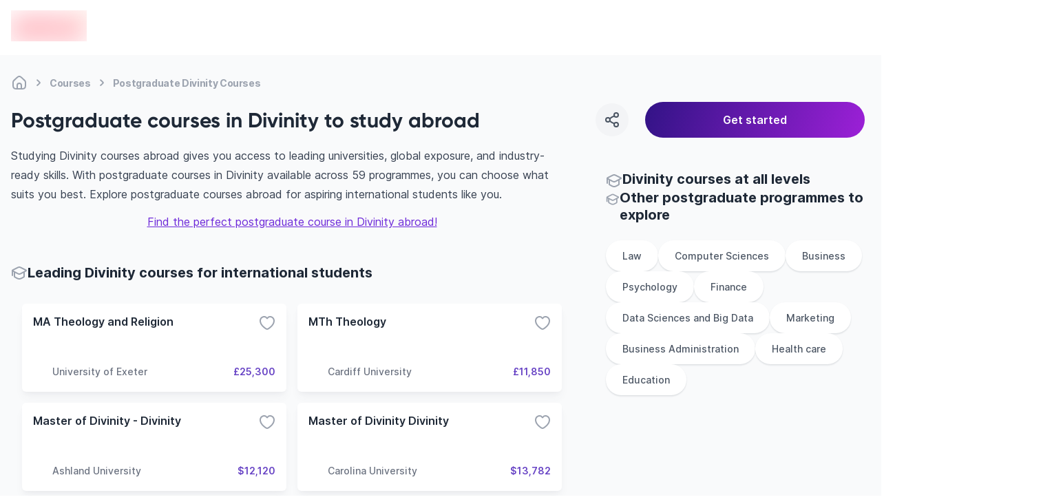

--- FILE ---
content_type: text/html; charset=utf-8
request_url: https://edvoy.com/courses/postgraduate-divinity/
body_size: 35992
content:
<!DOCTYPE html><html dir="ltr" lang="en"><head><meta name="viewport" content="width=device-width, initial-scale=1.0, viewport-fit=cover" data-next-head=""/><meta charSet="utf-8" data-next-head=""/><title data-next-head="">59+ Best postgraduate courses in Divinity to study abroad - Edvoy</title><meta name="description" content="Choose from 59+ Postgraduate Divinity courses from 21+ universities. Compare popular courses from various universities, their duration, intake, cost, etc. Find, Apply &amp; start to study abroad with Edvoy." data-next-head=""/><meta property="og:site:name" content="Edvoy" data-next-head=""/><meta name="robots" content="index,follow" data-next-head=""/><meta property="og:type" content="website" data-next-head=""/><meta property="twitter:card" content="Summary" data-next-head=""/><meta property="og:title" content="59+ Best postgraduate courses in Divinity to study abroad - Edvoy" data-next-head=""/><meta property="og:description" content="Choose from 59+ Postgraduate Divinity courses from 21+ universities. Compare popular courses from various universities, their duration, intake, cost, etc. Find, Apply &amp; start to study abroad with Edvoy." data-next-head=""/><meta property="og:image" content="https://assets.edvoy.com/web/og-edvoy-logo.png" data-next-head=""/><meta property="og:url" content="https://edvoy.com/courses/postgraduate-divinity/" data-next-head=""/><meta property="twitter:url" content="https://edvoy.com/courses/postgraduate-divinity/" data-next-head=""/><link rel="canonical" href="https://edvoy.com/courses/postgraduate-divinity/" data-next-head=""/><meta property="twitter:title" content="59+ Best postgraduate courses in Divinity to study abroad - Edvoy" data-next-head=""/><meta property="twitter:description" content="Choose from 59+ Postgraduate Divinity courses from 21+ universities. Compare popular courses from various universities, their duration, intake, cost, etc. Find, Apply &amp; start to study abroad with Edvoy." data-next-head=""/><meta property="twitter:image" content="https://assets.edvoy.com/web/og-edvoy-logo.png" data-next-head=""/><link rel="alternate" hrefLang="x-default" href="https://edvoy.com/courses/postgraduate-divinity/" data-next-head=""/><script>
              var webengage = {track:function(){}};
              </script><link rel="preconnect" href="https://www.googletagmanager.com"/><script defer="">
          const origin = window.location.origin;
          if (origin.includes("webcache.googleusercontent.com") || origin.includes("cc.bingj.com")) {
            window.OhistoryReplaceState = window.history["replaceState"];
            window.history["replaceState"] = (...args) => {
              try {
                return window.OhistoryReplaceState.apply(window.history, args)
              } catch (e) {
                console.log(e)
              }
            };
            window.OhistoryPushState = window.history["pushState"];
            window.history["pushState"] = (...args) => {
              try {
                return window.OhistoryPushState.apply(window.history, args)
              } catch (e) {
                console.log(e)
              }
            };
          }
          </script><link data-next-font="" rel="preconnect" href="/" crossorigin="anonymous"/><link rel="preload" href="https://assets.edvoy.com/production/production-8725/_next/static/css/8e8b0c545b8604c6.css" as="style"/><link rel="stylesheet" href="https://assets.edvoy.com/production/production-8725/_next/static/css/8e8b0c545b8604c6.css" data-n-g=""/><link rel="preload" href="https://assets.edvoy.com/production/production-8725/_next/static/css/678dff7fd329734b.css" as="style"/><link rel="stylesheet" href="https://assets.edvoy.com/production/production-8725/_next/static/css/678dff7fd329734b.css" data-n-p=""/><link rel="preload" href="https://assets.edvoy.com/production/production-8725/_next/static/css/20720a659c31249d.css" as="style"/><link rel="stylesheet" href="https://assets.edvoy.com/production/production-8725/_next/static/css/20720a659c31249d.css"/><noscript data-n-css=""></noscript><script defer="" nomodule="" src="https://assets.edvoy.com/production/production-8725/_next/static/chunks/polyfills-42372ed130431b0a.js"></script><script defer="" src="https://assets.edvoy.com/production/production-8725/_next/static/chunks/62429.992e2c89789eb9df.js"></script><script defer="" src="https://assets.edvoy.com/production/production-8725/_next/static/chunks/22202.15aa54dcece816b5.js"></script><script defer="" src="https://assets.edvoy.com/production/production-8725/_next/static/chunks/b8de1aba.abb6246eb42db20f.js"></script><script defer="" src="https://assets.edvoy.com/production/production-8725/_next/static/chunks/88774.f6ddffaa9103dd80.js"></script><script defer="" src="https://assets.edvoy.com/production/production-8725/_next/static/chunks/15342.c3108f3b394b27f8.js"></script><script defer="" src="https://assets.edvoy.com/production/production-8725/_next/static/chunks/88992-89f227d15926550f.js"></script><script defer="" src="https://assets.edvoy.com/production/production-8725/_next/static/chunks/42131-0ae0376045c05213.js"></script><script defer="" src="https://assets.edvoy.com/production/production-8725/_next/static/chunks/13862.ba1010d8ab73a0c5.js"></script><script defer="" src="https://assets.edvoy.com/production/production-8725/_next/static/chunks/13262.d61572047b4c08be.js"></script><script defer="" src="https://assets.edvoy.com/production/production-8725/_next/static/chunks/3934.22007d6e96165c46.js"></script><script defer="" src="https://assets.edvoy.com/production/production-8725/_next/static/chunks/32998.eb05414cf624ff30.js"></script><script defer="" src="https://assets.edvoy.com/production/production-8725/_next/static/chunks/18245.e9a3a70afe1c70b8.js"></script><script defer="" src="https://assets.edvoy.com/production/production-8725/_next/static/chunks/96013.63a0d80702f673bc.js"></script><script defer="" src="https://assets.edvoy.com/production/production-8725/_next/static/chunks/47619.3e03b5695a5d0ae1.js"></script><script defer="" src="https://assets.edvoy.com/production/production-8725/_next/static/chunks/90760.56f4a7cbfa697190.js"></script><script defer="" src="https://assets.edvoy.com/production/production-8725/_next/static/chunks/76293.faff6f149e0343cd.js"></script><script defer="" src="https://assets.edvoy.com/production/production-8725/_next/static/chunks/10306.18e28d9f285541af.js"></script><script defer="" src="https://assets.edvoy.com/production/production-8725/_next/static/chunks/85593.f712dee0eee91340.js"></script><script defer="" src="https://assets.edvoy.com/production/production-8725/_next/static/chunks/75828.b8181082a0c67cc6.js"></script><script src="https://assets.edvoy.com/production/production-8725/_next/static/chunks/webpack-650064632697c6a1.js" defer=""></script><script src="https://assets.edvoy.com/production/production-8725/_next/static/chunks/framework-c4946a100a96f973.js" defer=""></script><script src="https://assets.edvoy.com/production/production-8725/_next/static/chunks/main-4eca19109283a294.js" defer=""></script><script src="https://assets.edvoy.com/production/production-8725/_next/static/chunks/pages/_app-256f835daf325e0b.js" defer=""></script><script src="https://assets.edvoy.com/production/production-8725/_next/static/chunks/5f73e92a-14ad524bb4e492fd.js" defer=""></script><script src="https://assets.edvoy.com/production/production-8725/_next/static/chunks/68827-8e86408b2e69f8a4.js" defer=""></script><script src="https://assets.edvoy.com/production/production-8725/_next/static/chunks/47871-5813cea696a4e7ec.js" defer=""></script><script src="https://assets.edvoy.com/production/production-8725/_next/static/chunks/75017-8653caeaebcf9475.js" defer=""></script><script src="https://assets.edvoy.com/production/production-8725/_next/static/chunks/48230-8841a66f09f8116f.js" defer=""></script><script src="https://assets.edvoy.com/production/production-8725/_next/static/chunks/8324-9428a398b44a6d1d.js" defer=""></script><script src="https://assets.edvoy.com/production/production-8725/_next/static/chunks/32820-8de814401b49facf.js" defer=""></script><script src="https://assets.edvoy.com/production/production-8725/_next/static/chunks/32511-09c4bee56af38bf9.js" defer=""></script><script src="https://assets.edvoy.com/production/production-8725/_next/static/chunks/55651-4495e599683b3564.js" defer=""></script><script src="https://assets.edvoy.com/production/production-8725/_next/static/chunks/70915-c05e377b913fa414.js" defer=""></script><script src="https://assets.edvoy.com/production/production-8725/_next/static/chunks/19835-61811399eae677ec.js" defer=""></script><script src="https://assets.edvoy.com/production/production-8725/_next/static/chunks/51253-16979d57bfa62a7e.js" defer=""></script><script src="https://assets.edvoy.com/production/production-8725/_next/static/chunks/91225-0c0edcbd50be9837.js" defer=""></script><script src="https://assets.edvoy.com/production/production-8725/_next/static/chunks/pages/courses/%5B%5B...params%5D%5D-c897037253b9efd7.js" defer=""></script><script src="https://assets.edvoy.com/production/production-8725/_next/static/production-8725/_buildManifest.js" defer=""></script><script src="https://assets.edvoy.com/production/production-8725/_next/static/production-8725/_ssgManifest.js" defer=""></script><style id="__jsx-573b748cf5800f35">header.jsx-573b748cf5800f35{height:80px}.header-shadow.jsx-573b748cf5800f35{-webkit-box-shadow:0px 4px 16px rgba(166,171,180,.16);-moz-box-shadow:0px 4px 16px rgba(166,171,180,.16);box-shadow:0px 4px 16px rgba(166,171,180,.16)}</style><style id="__jsx-a6d056665a5842b6">nav.jsx-a6d056665a5842b6 ol.jsx-a6d056665a5842b6 li.jsx-a6d056665a5842b6:last-child div.bc-arrow.jsx-a6d056665a5842b6{display:none}</style><style id="__jsx-96de22f4f41a5761">.st-dropdown.jsx-96de22f4f41a5761{-webkit-transform:scale(.95);-moz-transform:scale(.95);-ms-transform:scale(.95);-o-transform:scale(.95);transform:scale(.95);-webkit-transition:all.15s;-moz-transition:all.15s;-o-transition:all.15s;transition:all.15s}</style></head><body class="" style="opacity:0"><div id="__next"><header id="header" class="jsx-573b748cf5800f35 bg-white hidden lg:block lg:fixed w-full lg:z-50 lg:top-0 start-0"><div class="jsx-573b748cf5800f35 flex items-center justify-center h-20 edcontainer lg:justify-between lg:space-x-8 rtl:space-x-reverse"><div class="jsx-573b748cf5800f35 flex items-center justify-start lg:me-4 lg:mt-0"><a href="/"><div class="jsx-573b748cf5800f35 flex-shrink-0"><span class="jsx-573b748cf5800f35 sr-only">en-edvoy</span><span style="box-sizing:border-box;display:inline-block;overflow:hidden;width:110px;height:45px;background:none;opacity:1;border:0;margin:0;padding:0;position:relative"><img alt="edvoy logo" src="[data-uri]" decoding="async" data-nimg="fixed" class="relative w-auto h-8 sm:h-10" style="position:absolute;top:0;left:0;bottom:0;right:0;box-sizing:border-box;padding:0;border:none;margin:auto;display:block;width:0;height:0;min-width:100%;max-width:100%;min-height:100%;max-height:100%;background-size:cover;background-position:0% 0%;filter:blur(20px);background-image:url(&quot;https://strapi-assets.edvoy.com/web/edvoy.svg&quot;)"/><noscript><img alt="edvoy logo" loading="lazy" decoding="async" data-nimg="fixed" style="position:absolute;top:0;left:0;bottom:0;right:0;box-sizing:border-box;padding:0;border:none;margin:auto;display:block;width:0;height:0;min-width:100%;max-width:100%;min-height:100%;max-height:100%" class="relative w-auto h-8 sm:h-10" srcSet="https://strapi-assets.edvoy.com/web/edvoy.svg?w=128&amp;q=80 1x, https://strapi-assets.edvoy.com/web/edvoy.svg?w=256&amp;q=80 2x" src="https://strapi-assets.edvoy.com/web/edvoy.svg?w=256&amp;q=80"/></noscript></span></div></a></div><div class="jsx-573b748cf5800f35 header-search-bar"></div><div class="jsx-573b748cf5800f35 flex items-center"><nav class="jsx-573b748cf5800f35"><ul class="jsx-573b748cf5800f35 navigation xl:space-x-8 lg:space-x-4 rtl:space-s-4 rtl:space-x-reverse"></ul></nav><div class="jsx-573b748cf5800f35 items-center justify-end hidden lg:flex px-2 xl:px-6"></div></div></div></header><div class="pt-16 lg:pt-20 bg-gray-50 min-h-screen"><section class="bg-gray-50"><section class="edcontainer edcontainer-w-full"><div class="py-1 lg:pt-4"><nav aria-label="Breadcrumb" class="jsx-a6d056665a5842b6 flex my-3 max-w-full overflow-x-scroll scrollbar--hide"><ol role="list" class="jsx-a6d056665a5842b6 flex flex-row flex-nowrap items-center"><li class="jsx-a6d056665a5842b6 group w-max"><span class="jsx-a6d056665a5842b6 flex items-center"><a href="/"><div title="Home" class="jsx-a6d056665a5842b6 text-xs tracking-tight md:text-sm font-bold text-gray-400 whitespace-nowrap group-hover:text-gray-600 cursor-pointer group-hover:text-gray-700"><svg class="flex-shrink-0 lg:h-6 lg:w-6 h-[18px] w-[18px] text-gray-400 group-hover:text-gray-600" xmlns="http://www.w3.org/2000/svg" width="24" height="24" viewBox="0 0 24 24" fill="none"><path d="M15 20.9999V16C15 14.3431 13.6569 13 12 13C10.3431 13 9 14.3431 9 16V20.9999M15 20.9999C16.9767 20.9983 18.0128 20.9732 18.816 20.564C19.5686 20.1805 20.1805 19.5686 20.564 18.816C21 17.9603 21 16.8402 21 14.6V12.7587C21 11.7418 21 11.2334 20.8813 10.7571C20.7761 10.3349 20.6028 9.93275 20.3681 9.56641C20.1033 9.15313 19.7337 8.80402 18.9944 8.1058L16.3944 5.65025C14.8479 4.18966 14.0746 3.45937 13.1925 3.18385C12.416 2.94132 11.584 2.94132 10.8075 3.18385C9.92537 3.45937 9.15211 4.18966 7.60561 5.65025L5.00561 8.1058C4.26632 8.80402 3.89667 9.15313 3.63191 9.56641C3.39721 9.93275 3.22385 10.3349 3.11866 10.7571C3 11.2334 3 11.7418 3 12.7587V14.6C3 16.8402 3 17.9603 3.43597 18.816C3.81947 19.5686 4.43139 20.1805 5.18404 20.564C5.98717 20.9732 7.0233 20.9983 9 20.9999M15 20.9999C13 21.0014 11 21.0014 9 20.9999" stroke="currentcolor" stroke-width="2" stroke-linecap="round" stroke-linejoin="round"></path></svg></div></a><div class="jsx-a6d056665a5842b6 lg:mx-1 bc-arrow"><svg class="flex-shrink-0 h-6 w-6 text-gray-400" aria-hidden="true" xmlns="http://www.w3.org/2000/svg" width="25" height="24" viewBox="0 0 25 24" fill="none"><path d="M10.5 8.13916C11.9619 9.20122 13.2713 10.4462 14.3942 11.8413C14.5353 12.0165 14.5353 12.2618 14.3942 12.437C13.2713 13.8321 11.9619 15.0771 10.5 16.1392" stroke="currentcolor" stroke-width="2" stroke-linecap="round" stroke-linejoin="round"></path></svg></div></span></li><li class="jsx-a6d056665a5842b6 group w-max"><span class="jsx-a6d056665a5842b6 flex items-center"><a href="/courses/"><div title="Courses" class="jsx-a6d056665a5842b6 text-xs tracking-tight md:text-sm font-bold text-gray-400 whitespace-nowrap group-hover:text-gray-600 cursor-pointer group-hover:text-gray-700">Courses</div></a><div class="jsx-a6d056665a5842b6 lg:mx-1 bc-arrow"><svg class="flex-shrink-0 h-6 w-6 text-gray-400" aria-hidden="true" xmlns="http://www.w3.org/2000/svg" width="25" height="24" viewBox="0 0 25 24" fill="none"><path d="M10.5 8.13916C11.9619 9.20122 13.2713 10.4462 14.3942 11.8413C14.5353 12.0165 14.5353 12.2618 14.3942 12.437C13.2713 13.8321 11.9619 15.0771 10.5 16.1392" stroke="currentcolor" stroke-width="2" stroke-linecap="round" stroke-linejoin="round"></path></svg></div></span></li><li class="jsx-a6d056665a5842b6 group w-max"><span class="jsx-a6d056665a5842b6 flex items-center"><a href="/courses/postgraduate-divinity/#"><div title="Postgraduate Divinity Courses" aria-current="page" class="jsx-a6d056665a5842b6 text-xs tracking-tight md:text-sm font-bold text-gray-400 whitespace-nowrap group-hover:text-gray-600 cursor-text pointer-events-none">Postgraduate Divinity Courses</div></a><div class="jsx-a6d056665a5842b6 lg:mx-1 bc-arrow"><svg class="flex-shrink-0 h-6 w-6 text-gray-400" aria-hidden="true" xmlns="http://www.w3.org/2000/svg" width="25" height="24" viewBox="0 0 25 24" fill="none"><path d="M10.5 8.13916C11.9619 9.20122 13.2713 10.4462 14.3942 11.8413C14.5353 12.0165 14.5353 12.2618 14.3942 12.437C13.2713 13.8321 11.9619 15.0771 10.5 16.1392" stroke="currentcolor" stroke-width="2" stroke-linecap="round" stroke-linejoin="round"></path></svg></div></span></li></ol></nav><script type="application/ld+json" class="jsx-a6d056665a5842b6">
  {
    "@context": "https://schema.org",
    "@type": "BreadcrumbList",
    "itemListElement": [
      [{"@type":"ListItem","position":1,"name":"Home","item":"https://edvoy.com/"},{"@type":"ListItem","position":2,"name":"Courses","item":"https://edvoy.com/courses/"},{"@type":"ListItem","position":3,"name":"Postgraduate divinity Courses"}]
    ]
  }
  </script></div><div class="flex justify-between items-center"><div class="flex items-center text-2xl font-bold md:text-3xl"><div></div><div class="flex flex-col"><h1 class="rtl-dir lg:text-3xl text-xl font-bold text-start font-gilroy">Postgraduate courses in Divinity to study abroad</h1></div></div><div class="lg:block hidden w-[32%]"><section><div class="fixed w-full left-0 right-0 bottom-0 z-10 bg-white lg:bg-transparent p-4 lg:p-0 lg:static flex space-s-6 items-center prose "><div class="w-12 h-12 rounded-full text-grey-600 bg-grey-100 active:bg-gray-300 cursor-pointer flex-shrink-0 flex justify-center items-center hover:bg-gray-200"><svg xmlns="http://www.w3.org/2000/svg" width="24" height="24" viewBox="0 0 24 24" fill="none"><path d="M15.41 6.51C12.8271 7.28278 10.4855 8.54266 8.59 10.49M15.4098 17.49C12.8269 16.7172 10.4853 15.4573 8.58984 13.51M21 5C21 6.65685 19.6569 8 18 8C16.3431 8 15 6.65685 15 5C15 3.34315 16.3431 2 18 2C19.6569 2 21 3.34315 21 5ZM9 12C9 13.6569 7.65685 15 6 15C4.34315 15 3 13.6569 3 12C3 10.3431 4.34315 9 6 9C7.65685 9 9 10.3431 9 12ZM21 19C21 20.6569 19.6569 22 18 22C16.3431 22 15 20.6569 15 19C15 17.3431 16.3431 16 18 16C19.6569 16 21 17.3431 21 19Z" stroke="currentcolor" stroke-width="2" stroke-linecap="round" stroke-linejoin="round"></path></svg></div><div class="absolute !z-[999999999999]"><div class="toastContainer top-center"></div></div><button type="submit" class="w-4/5 p-3 ui-btn-rounded ui-btn ui-btn-primary focus:opacity-80 ui-btn-lg">Get started</button></div></section></div></div></section><div class="edcontainer edcontainer-w-full pb-8"><div class="lg:grid lg:grid-cols-12 lg:gap-12 relative"><div class="lg:grid lg:col-span-8"><div class="relative lg:mb-12 mb-8"><div><div class="prose prose-base max-w-full mt-5 md:mt-3"><div class="overview-text overview-text--readmore lg:text-base text-sm"><div>
  <p>Studying Divinity courses abroad gives you access to leading universities, global exposure, and industry-ready skills. With postgraduate courses in Divinity available across 59 programmes, you can choose what suits you best. Explore postgraduate courses abroad for aspiring international students like you.</p>
  <div style="text-align:center;margin-top:12px;"><a style="outline: none" href="https://edvoy.com/get-started/v1/">Find the perfect postgraduate course in Divinity abroad!</a></div>
  </div></div></div></div><style>
        @media only screen and (max-width: 1023px) {
          .midfunnal-content-toggle {
            height: 173px;
          }
        }
        @media only screen and (max-width: 480px) {
          .bottom-bar {
            position: fixed;
            padding-left: 1rem;
            padding-right: 1rem;
            margin-left: -1.5rem;
            margin-right: -1.5rem;
            bottom: 0px;
            z-index: 50;
            width: 100%;
            min-height: 60px;
            border-top-left-radius: 0.75rem;
            border-top-right-radius: 0.75rem;
            --tw-bg-opacity: 1;
            padding-bottom: env(safe-area-inset-bottom);
            transition: transform 0.25s ease;
          }
        }
        </style></div><section class="lg:mb-12 mb-8"><div class="flex gap-2 items-center"><div class="w-6 h-6"><svg class="w-6 h-6 text-gray-400" xmlns="http://www.w3.org/2000/svg" width="24" height="24" viewBox="0 0 24 24" fill="none"><path d="M2 7.84669C1.99999 7.75201 2.02221 7.6574 2.06653 7.56996C2.16451 7.37665 2.45382 7.23395 3.03244 6.94854L9.09649 3.95745C10.159 3.43337 10.6902 3.17133 11.2498 3.06837C11.7452 2.97721 12.2548 2.97721 12.7502 3.06837C13.3098 3.17133 13.841 3.43337 14.9035 3.95745L20.9676 6.94854C21.5462 7.23395 21.8355 7.37665 21.9335 7.56996C22.0188 7.73841 22.0222 7.93344 21.9427 8.10441C21.8514 8.30059 21.5671 8.45202 20.9986 8.75487L15.081 11.9073C13.9575 12.5057 13.3958 12.805 12.7997 12.9222C12.2723 13.0259 11.7277 13.0259 11.2003 12.9222C10.6042 12.805 10.0425 12.5057 8.91902 11.9073L3.00138 8.75487C2.43287 8.45202 2.14862 8.30059 2.05734 8.10441C2.01909 8.02219 2.00001 7.93441 2 7.84669ZM2 7.84669V15M5 9.81955V16.1357C5 16.4739 5 16.643 5.04936 16.7942C5.09303 16.928 5.16445 17.051 5.25894 17.1553C5.36575 17.2732 5.51256 17.3571 5.80618 17.5249L6.44324 17.8889C8.46862 19.0463 9.48132 19.625 10.5568 19.8516C11.5085 20.0521 12.4915 20.0521 13.4432 19.8516C14.5187 19.625 15.5314 19.0463 17.5568 17.8889L18.1938 17.5249C18.4874 17.3571 18.6342 17.2732 18.7411 17.1553C18.8356 17.051 18.907 16.928 18.9506 16.7942C19 16.643 19 16.4834 19 16.1453V9.81955" stroke="currentcolor" stroke-width="2" stroke-linecap="round" stroke-linejoin="round"></path></svg></div><h2 class="lg:text-xl text-base font-bold font-inter">Leading Divinity courses for international students</h2></div><div class="mt-4"><ul class="flex flex-col space-y-4 lg:space-y-0 lg:space-s-0 lg:mx-0 overflow-x-scroll lg:overflow-x-hidden lg:grid lg:gap-4 sm:grid-cols-2 lg:grid-cols-2 scrollbar--hide p-4"><li><div class="flex-card min-h-[128px] lg:min-h-[128px] md:flex-initial w-full h-full bg-white p-4 rounded-md flex flex-col justify-between shadow-mono-lg hover:shadow-mono-xl lg:hover:shadow-card-hover card-transition cursor-pointer"><div class="flex item justify-between"><h3 class="text-grey-800 text-sm lg:text-base font-semibold truncate font-inter">MA Theology and Religion</h3><div class="cursor-pointer text-black"><svg class="text-grey-400 transform transition-transform duration-300 ease-in-out" xmlns="http://www.w3.org/2000/svg" width="24" height="24" viewBox="0 0 24 24" fill="none"><path d="M12 21C13 21 22 15.9768 22 8.94427C22 3.50672 15.1625 0.66165 12 5.4274C8.83207 0.653479 2 3.5018 2 8.94427C2 15.9768 11 21 12 21Z" stroke="currentcolor" stroke-width="2" stroke-linecap="round" stroke-linejoin="round"></path></svg></div></div><div class="flex justify-end items-end"></div><div class="flex items-center justify-between gap-2"><div class="flex items-center gap-x-1 flex-grow w-3/4 space-course-2"><div class="flex-shrink-0 w-6 h-6 lg:w-7 lg:h-7 flex items-center relative"><span style="box-sizing:border-box;display:inline-block;overflow:hidden;width:initial;height:initial;background:none;opacity:1;border:0;margin:0;padding:0;position:relative;max-width:100%"><span style="box-sizing:border-box;display:block;width:initial;height:initial;background:none;opacity:1;border:0;margin:0;padding:0;max-width:100%"><img style="display:block;max-width:100%;width:initial;height:initial;background:none;opacity:1;border:0;margin:0;padding:0" alt="" aria-hidden="true" src="data:image/svg+xml,%3csvg%20xmlns=%27http://www.w3.org/2000/svg%27%20version=%271.1%27%20width=%2728%27%20height=%2728%27/%3e"/></span><img alt="" src="[data-uri]" decoding="async" data-nimg="intrinsic" class="relative object-contain" style="position:absolute;top:0;left:0;bottom:0;right:0;box-sizing:border-box;padding:0;border:none;margin:auto;display:block;width:0;height:0;min-width:100%;max-width:100%;min-height:100%;max-height:100%"/><noscript><img alt="" loading="lazy" decoding="async" data-nimg="intrinsic" style="position:absolute;top:0;left:0;bottom:0;right:0;box-sizing:border-box;padding:0;border:none;margin:auto;display:block;width:0;height:0;min-width:100%;max-width:100%;min-height:100%;max-height:100%" class="relative object-contain" srcSet="https://strapi-assets.edvoy.com/live/images/institutions/university-of-exeter.svg 1x, https://strapi-assets.edvoy.com/live/images/institutions/university-of-exeter.svg 2x" src="https://strapi-assets.edvoy.com/live/images/institutions/university-of-exeter.svg"/></noscript></span></div><div class="text-sm font-medium line-clamp-1 w-auto text-grey-500">University of Exeter</div></div><div class="text-sm w-auto font-semibold text-primary-dark text-end">£25,300</div></div></div></li><li><div class="flex-card min-h-[128px] lg:min-h-[128px] md:flex-initial w-full h-full bg-white p-4 rounded-md flex flex-col justify-between shadow-mono-lg hover:shadow-mono-xl lg:hover:shadow-card-hover card-transition cursor-pointer"><div class="flex item justify-between"><h3 class="text-grey-800 text-sm lg:text-base font-semibold truncate font-inter">MTh Theology</h3><div class="cursor-pointer text-black"><svg class="text-grey-400 transform transition-transform duration-300 ease-in-out" xmlns="http://www.w3.org/2000/svg" width="24" height="24" viewBox="0 0 24 24" fill="none"><path d="M12 21C13 21 22 15.9768 22 8.94427C22 3.50672 15.1625 0.66165 12 5.4274C8.83207 0.653479 2 3.5018 2 8.94427C2 15.9768 11 21 12 21Z" stroke="currentcolor" stroke-width="2" stroke-linecap="round" stroke-linejoin="round"></path></svg></div></div><div class="flex justify-end items-end"></div><div class="flex items-center justify-between gap-2"><div class="flex items-center gap-x-1 flex-grow w-3/4 space-course-2"><div class="flex-shrink-0 w-6 h-6 lg:w-7 lg:h-7 flex items-center relative"><span style="box-sizing:border-box;display:inline-block;overflow:hidden;width:initial;height:initial;background:none;opacity:1;border:0;margin:0;padding:0;position:relative;max-width:100%"><span style="box-sizing:border-box;display:block;width:initial;height:initial;background:none;opacity:1;border:0;margin:0;padding:0;max-width:100%"><img style="display:block;max-width:100%;width:initial;height:initial;background:none;opacity:1;border:0;margin:0;padding:0" alt="" aria-hidden="true" src="data:image/svg+xml,%3csvg%20xmlns=%27http://www.w3.org/2000/svg%27%20version=%271.1%27%20width=%2728%27%20height=%2728%27/%3e"/></span><img alt="" src="[data-uri]" decoding="async" data-nimg="intrinsic" class="relative object-contain" style="position:absolute;top:0;left:0;bottom:0;right:0;box-sizing:border-box;padding:0;border:none;margin:auto;display:block;width:0;height:0;min-width:100%;max-width:100%;min-height:100%;max-height:100%"/><noscript><img alt="" loading="lazy" decoding="async" data-nimg="intrinsic" style="position:absolute;top:0;left:0;bottom:0;right:0;box-sizing:border-box;padding:0;border:none;margin:auto;display:block;width:0;height:0;min-width:100%;max-width:100%;min-height:100%;max-height:100%" class="relative object-contain" srcSet="https://strapi-assets.edvoy.com/live/images/institutions/cardiff-university.svg 1x, https://strapi-assets.edvoy.com/live/images/institutions/cardiff-university.svg 2x" src="https://strapi-assets.edvoy.com/live/images/institutions/cardiff-university.svg"/></noscript></span></div><div class="text-sm font-medium line-clamp-1 w-auto text-grey-500">Cardiff University</div></div><div class="text-sm w-auto font-semibold text-primary-dark text-end">£11,850</div></div></div></li><li><div class="flex-card min-h-[128px] lg:min-h-[128px] md:flex-initial w-full h-full bg-white p-4 rounded-md flex flex-col justify-between shadow-mono-lg hover:shadow-mono-xl lg:hover:shadow-card-hover card-transition cursor-pointer"><div class="flex item justify-between"><h3 class="text-grey-800 text-sm lg:text-base font-semibold truncate font-inter">Master of Divinity - Divinity</h3><div class="cursor-pointer text-black"><svg class="text-grey-400 transform transition-transform duration-300 ease-in-out" xmlns="http://www.w3.org/2000/svg" width="24" height="24" viewBox="0 0 24 24" fill="none"><path d="M12 21C13 21 22 15.9768 22 8.94427C22 3.50672 15.1625 0.66165 12 5.4274C8.83207 0.653479 2 3.5018 2 8.94427C2 15.9768 11 21 12 21Z" stroke="currentcolor" stroke-width="2" stroke-linecap="round" stroke-linejoin="round"></path></svg></div></div><div class="flex justify-end items-end"></div><div class="flex items-center justify-between gap-2"><div class="flex items-center gap-x-1 flex-grow w-3/4 space-course-2"><div class="flex-shrink-0 w-6 h-6 lg:w-7 lg:h-7 flex items-center relative"><span style="box-sizing:border-box;display:inline-block;overflow:hidden;width:initial;height:initial;background:none;opacity:1;border:0;margin:0;padding:0;position:relative;max-width:100%"><span style="box-sizing:border-box;display:block;width:initial;height:initial;background:none;opacity:1;border:0;margin:0;padding:0;max-width:100%"><img style="display:block;max-width:100%;width:initial;height:initial;background:none;opacity:1;border:0;margin:0;padding:0" alt="" aria-hidden="true" src="data:image/svg+xml,%3csvg%20xmlns=%27http://www.w3.org/2000/svg%27%20version=%271.1%27%20width=%2728%27%20height=%2728%27/%3e"/></span><img alt="" src="[data-uri]" decoding="async" data-nimg="intrinsic" class="relative object-contain" style="position:absolute;top:0;left:0;bottom:0;right:0;box-sizing:border-box;padding:0;border:none;margin:auto;display:block;width:0;height:0;min-width:100%;max-width:100%;min-height:100%;max-height:100%"/><noscript><img alt="" loading="lazy" decoding="async" data-nimg="intrinsic" style="position:absolute;top:0;left:0;bottom:0;right:0;box-sizing:border-box;padding:0;border:none;margin:auto;display:block;width:0;height:0;min-width:100%;max-width:100%;min-height:100%;max-height:100%" class="relative object-contain" srcSet="https://strapi-assets.edvoy.com/live/images/institutions/ashland-university.svg 1x, https://strapi-assets.edvoy.com/live/images/institutions/ashland-university.svg 2x" src="https://strapi-assets.edvoy.com/live/images/institutions/ashland-university.svg"/></noscript></span></div><div class="text-sm font-medium line-clamp-1 w-auto text-grey-500">Ashland University</div></div><div class="text-sm w-auto font-semibold text-primary-dark text-end">$12,120</div></div></div></li><li><div class="flex-card min-h-[128px] lg:min-h-[128px] md:flex-initial w-full h-full bg-white p-4 rounded-md flex flex-col justify-between shadow-mono-lg hover:shadow-mono-xl lg:hover:shadow-card-hover card-transition cursor-pointer"><div class="flex item justify-between"><h3 class="text-grey-800 text-sm lg:text-base font-semibold truncate font-inter">Master of Divinity Divinity</h3><div class="cursor-pointer text-black"><svg class="text-grey-400 transform transition-transform duration-300 ease-in-out" xmlns="http://www.w3.org/2000/svg" width="24" height="24" viewBox="0 0 24 24" fill="none"><path d="M12 21C13 21 22 15.9768 22 8.94427C22 3.50672 15.1625 0.66165 12 5.4274C8.83207 0.653479 2 3.5018 2 8.94427C2 15.9768 11 21 12 21Z" stroke="currentcolor" stroke-width="2" stroke-linecap="round" stroke-linejoin="round"></path></svg></div></div><div class="flex justify-end items-end"></div><div class="flex items-center justify-between gap-2"><div class="flex items-center gap-x-1 flex-grow w-3/4 space-course-2"><div class="flex-shrink-0 w-6 h-6 lg:w-7 lg:h-7 flex items-center relative"><span style="box-sizing:border-box;display:inline-block;overflow:hidden;width:initial;height:initial;background:none;opacity:1;border:0;margin:0;padding:0;position:relative;max-width:100%"><span style="box-sizing:border-box;display:block;width:initial;height:initial;background:none;opacity:1;border:0;margin:0;padding:0;max-width:100%"><img style="display:block;max-width:100%;width:initial;height:initial;background:none;opacity:1;border:0;margin:0;padding:0" alt="" aria-hidden="true" src="data:image/svg+xml,%3csvg%20xmlns=%27http://www.w3.org/2000/svg%27%20version=%271.1%27%20width=%2728%27%20height=%2728%27/%3e"/></span><img alt="" src="[data-uri]" decoding="async" data-nimg="intrinsic" class="relative object-contain" style="position:absolute;top:0;left:0;bottom:0;right:0;box-sizing:border-box;padding:0;border:none;margin:auto;display:block;width:0;height:0;min-width:100%;max-width:100%;min-height:100%;max-height:100%"/><noscript><img alt="" loading="lazy" decoding="async" data-nimg="intrinsic" style="position:absolute;top:0;left:0;bottom:0;right:0;box-sizing:border-box;padding:0;border:none;margin:auto;display:block;width:0;height:0;min-width:100%;max-width:100%;min-height:100%;max-height:100%" class="relative object-contain" srcSet="https://strapi-assets.edvoy.com/live/images/institutions/carolina-university.svg 1x, https://strapi-assets.edvoy.com/live/images/institutions/carolina-university.svg 2x" src="https://strapi-assets.edvoy.com/live/images/institutions/carolina-university.svg"/></noscript></span></div><div class="text-sm font-medium line-clamp-1 w-auto text-grey-500">Carolina University</div></div><div class="text-sm w-auto font-semibold text-primary-dark text-end">$13,782</div></div></div></li><li><div class="flex-card min-h-[128px] lg:min-h-[128px] md:flex-initial w-full h-full bg-white p-4 rounded-md flex flex-col justify-between shadow-mono-lg hover:shadow-mono-xl lg:hover:shadow-card-hover card-transition cursor-pointer"><div class="flex item justify-between"><h3 class="text-grey-800 text-sm lg:text-base font-semibold truncate font-inter">MA in Theology and World Religions</h3><div class="cursor-pointer text-black"><svg class="text-grey-400 transform transition-transform duration-300 ease-in-out" xmlns="http://www.w3.org/2000/svg" width="24" height="24" viewBox="0 0 24 24" fill="none"><path d="M12 21C13 21 22 15.9768 22 8.94427C22 3.50672 15.1625 0.66165 12 5.4274C8.83207 0.653479 2 3.5018 2 8.94427C2 15.9768 11 21 12 21Z" stroke="currentcolor" stroke-width="2" stroke-linecap="round" stroke-linejoin="round"></path></svg></div></div><div class="flex justify-end items-end"></div><div class="flex items-center justify-between gap-2"><div class="flex items-center gap-x-1 flex-grow w-3/4 space-course-2"><div class="flex-shrink-0 w-6 h-6 lg:w-7 lg:h-7 flex items-center relative"><span style="box-sizing:border-box;display:inline-block;overflow:hidden;width:initial;height:initial;background:none;opacity:1;border:0;margin:0;padding:0;position:relative;max-width:100%"><span style="box-sizing:border-box;display:block;width:initial;height:initial;background:none;opacity:1;border:0;margin:0;padding:0;max-width:100%"><img style="display:block;max-width:100%;width:initial;height:initial;background:none;opacity:1;border:0;margin:0;padding:0" alt="" aria-hidden="true" src="data:image/svg+xml,%3csvg%20xmlns=%27http://www.w3.org/2000/svg%27%20version=%271.1%27%20width=%2728%27%20height=%2728%27/%3e"/></span><img alt="" src="[data-uri]" decoding="async" data-nimg="intrinsic" class="relative object-contain" style="position:absolute;top:0;left:0;bottom:0;right:0;box-sizing:border-box;padding:0;border:none;margin:auto;display:block;width:0;height:0;min-width:100%;max-width:100%;min-height:100%;max-height:100%"/><noscript><img alt="" loading="lazy" decoding="async" data-nimg="intrinsic" style="position:absolute;top:0;left:0;bottom:0;right:0;box-sizing:border-box;padding:0;border:none;margin:auto;display:block;width:0;height:0;min-width:100%;max-width:100%;min-height:100%;max-height:100%" class="relative object-contain" srcSet="https://strapi-assets.edvoy.com/live/images/institutions/dublin-city-university.svg 1x, https://strapi-assets.edvoy.com/live/images/institutions/dublin-city-university.svg 2x" src="https://strapi-assets.edvoy.com/live/images/institutions/dublin-city-university.svg"/></noscript></span></div><div class="text-sm font-medium line-clamp-1 w-auto text-grey-500">Dublin City University</div></div><div class="text-sm w-auto font-semibold text-primary-dark text-end">€15,000</div></div></div></li><li><div class="flex-card min-h-[128px] lg:min-h-[128px] md:flex-initial w-full h-full bg-white p-4 rounded-md flex flex-col justify-between shadow-mono-lg hover:shadow-mono-xl lg:hover:shadow-card-hover card-transition cursor-pointer"><div class="flex item justify-between"><h3 class="text-grey-800 text-sm lg:text-base font-semibold truncate font-inter">Master of Arts (MA) in Religious Studies - Thesis</h3><div class="cursor-pointer text-black"><svg class="text-grey-400 transform transition-transform duration-300 ease-in-out" xmlns="http://www.w3.org/2000/svg" width="24" height="24" viewBox="0 0 24 24" fill="none"><path d="M12 21C13 21 22 15.9768 22 8.94427C22 3.50672 15.1625 0.66165 12 5.4274C8.83207 0.653479 2 3.5018 2 8.94427C2 15.9768 11 21 12 21Z" stroke="currentcolor" stroke-width="2" stroke-linecap="round" stroke-linejoin="round"></path></svg></div></div><div class="flex justify-end items-end"></div><div class="flex items-center justify-between gap-2"><div class="flex items-center gap-x-1 flex-grow w-3/4 space-course-2"><div class="flex-shrink-0 w-6 h-6 lg:w-7 lg:h-7 flex items-center relative"><span style="box-sizing:border-box;display:inline-block;overflow:hidden;width:initial;height:initial;background:none;opacity:1;border:0;margin:0;padding:0;position:relative;max-width:100%"><span style="box-sizing:border-box;display:block;width:initial;height:initial;background:none;opacity:1;border:0;margin:0;padding:0;max-width:100%"><img style="display:block;max-width:100%;width:initial;height:initial;background:none;opacity:1;border:0;margin:0;padding:0" alt="" aria-hidden="true" src="data:image/svg+xml,%3csvg%20xmlns=%27http://www.w3.org/2000/svg%27%20version=%271.1%27%20width=%2728%27%20height=%2728%27/%3e"/></span><img alt="" src="[data-uri]" decoding="async" data-nimg="intrinsic" class="relative object-contain" style="position:absolute;top:0;left:0;bottom:0;right:0;box-sizing:border-box;padding:0;border:none;margin:auto;display:block;width:0;height:0;min-width:100%;max-width:100%;min-height:100%;max-height:100%"/><noscript><img alt="" loading="lazy" decoding="async" data-nimg="intrinsic" style="position:absolute;top:0;left:0;bottom:0;right:0;box-sizing:border-box;padding:0;border:none;margin:auto;display:block;width:0;height:0;min-width:100%;max-width:100%;min-height:100%;max-height:100%" class="relative object-contain" srcSet="https://strapi-assets.edvoy.com/live/images/institutions/university-of-regina.svg 1x, https://strapi-assets.edvoy.com/live/images/institutions/university-of-regina.svg 2x" src="https://strapi-assets.edvoy.com/live/images/institutions/university-of-regina.svg"/></noscript></span></div><div class="text-sm font-medium line-clamp-1 w-auto text-grey-500">University of Regina</div></div><div class="text-sm w-auto font-semibold text-primary-dark text-end">CA$26,810</div></div></div></li><li><div class="flex-card min-h-[128px] lg:min-h-[128px] md:flex-initial w-full h-full bg-white p-4 rounded-md flex flex-col justify-between shadow-mono-lg hover:shadow-mono-xl lg:hover:shadow-card-hover card-transition cursor-pointer"><div class="flex item justify-between"><h3 class="text-grey-800 text-sm lg:text-base font-semibold truncate font-inter">BA(Hons) Christian Thought and History</h3><div class="cursor-pointer text-black"><svg class="text-grey-400 transform transition-transform duration-300 ease-in-out" xmlns="http://www.w3.org/2000/svg" width="24" height="24" viewBox="0 0 24 24" fill="none"><path d="M12 21C13 21 22 15.9768 22 8.94427C22 3.50672 15.1625 0.66165 12 5.4274C8.83207 0.653479 2 3.5018 2 8.94427C2 15.9768 11 21 12 21Z" stroke="currentcolor" stroke-width="2" stroke-linecap="round" stroke-linejoin="round"></path></svg></div></div><div class="flex justify-end items-end"></div><div class="flex items-center justify-between gap-2"><div class="flex items-center gap-x-1 flex-grow w-3/4 space-course-2"><div class="flex-shrink-0 w-6 h-6 lg:w-7 lg:h-7 flex items-center relative"><span style="box-sizing:border-box;display:inline-block;overflow:hidden;width:initial;height:initial;background:none;opacity:1;border:0;margin:0;padding:0;position:relative;max-width:100%"><span style="box-sizing:border-box;display:block;width:initial;height:initial;background:none;opacity:1;border:0;margin:0;padding:0;max-width:100%"><img style="display:block;max-width:100%;width:initial;height:initial;background:none;opacity:1;border:0;margin:0;padding:0" alt="" aria-hidden="true" src="data:image/svg+xml,%3csvg%20xmlns=%27http://www.w3.org/2000/svg%27%20version=%271.1%27%20width=%2728%27%20height=%2728%27/%3e"/></span><img alt="" src="[data-uri]" decoding="async" data-nimg="intrinsic" class="relative object-contain" style="position:absolute;top:0;left:0;bottom:0;right:0;box-sizing:border-box;padding:0;border:none;margin:auto;display:block;width:0;height:0;min-width:100%;max-width:100%;min-height:100%;max-height:100%"/><noscript><img alt="" loading="lazy" decoding="async" data-nimg="intrinsic" style="position:absolute;top:0;left:0;bottom:0;right:0;box-sizing:border-box;padding:0;border:none;margin:auto;display:block;width:0;height:0;min-width:100%;max-width:100%;min-height:100%;max-height:100%" class="relative object-contain" srcSet="https://strapi-assets.edvoy.com/live/images/institutions/university-of-otago.svg 1x, https://strapi-assets.edvoy.com/live/images/institutions/university-of-otago.svg 2x" src="https://strapi-assets.edvoy.com/live/images/institutions/university-of-otago.svg"/></noscript></span></div><div class="text-sm font-medium line-clamp-1 w-auto text-grey-500">University of Otago</div></div><div class="text-sm w-auto font-semibold text-primary-dark text-end">NZ$31,366</div></div></div></li><li><div class="flex-card min-h-[128px] lg:min-h-[128px] md:flex-initial w-full h-full bg-white p-4 rounded-md flex flex-col justify-between shadow-mono-lg hover:shadow-mono-xl lg:hover:shadow-card-hover card-transition cursor-pointer"><div class="flex item justify-between"><h3 class="text-grey-800 text-sm lg:text-base font-semibold truncate font-inter">MSc Spirits Marketing &amp; Customer Experience</h3><div class="cursor-pointer text-black"><svg class="text-grey-400 transform transition-transform duration-300 ease-in-out" xmlns="http://www.w3.org/2000/svg" width="24" height="24" viewBox="0 0 24 24" fill="none"><path d="M12 21C13 21 22 15.9768 22 8.94427C22 3.50672 15.1625 0.66165 12 5.4274C8.83207 0.653479 2 3.5018 2 8.94427C2 15.9768 11 21 12 21Z" stroke="currentcolor" stroke-width="2" stroke-linecap="round" stroke-linejoin="round"></path></svg></div></div><div class="flex justify-end items-end"></div><div class="flex items-center justify-between gap-2"><div class="flex items-center gap-x-1 flex-grow w-3/4 space-course-2"><div class="flex-shrink-0 w-6 h-6 lg:w-7 lg:h-7 flex items-center relative"><span style="box-sizing:border-box;display:inline-block;overflow:hidden;width:initial;height:initial;background:none;opacity:1;border:0;margin:0;padding:0;position:relative;max-width:100%"><span style="box-sizing:border-box;display:block;width:initial;height:initial;background:none;opacity:1;border:0;margin:0;padding:0;max-width:100%"><img style="display:block;max-width:100%;width:initial;height:initial;background:none;opacity:1;border:0;margin:0;padding:0" alt="" aria-hidden="true" src="data:image/svg+xml,%3csvg%20xmlns=%27http://www.w3.org/2000/svg%27%20version=%271.1%27%20width=%2728%27%20height=%2728%27/%3e"/></span><img alt="" src="[data-uri]" decoding="async" data-nimg="intrinsic" class="relative object-contain" style="position:absolute;top:0;left:0;bottom:0;right:0;box-sizing:border-box;padding:0;border:none;margin:auto;display:block;width:0;height:0;min-width:100%;max-width:100%;min-height:100%;max-height:100%"/><noscript><img alt="" loading="lazy" decoding="async" data-nimg="intrinsic" style="position:absolute;top:0;left:0;bottom:0;right:0;box-sizing:border-box;padding:0;border:none;margin:auto;display:block;width:0;height:0;min-width:100%;max-width:100%;min-height:100%;max-height:100%" class="relative object-contain" srcSet="/_next/image/?url=https%3A%2F%2Fstrapi-assets.edvoy.com%2Flive%2Fimages%2Finstitutions%2Fomnes-education-(1).png&amp;w=32&amp;q=75 1x, /_next/image/?url=https%3A%2F%2Fstrapi-assets.edvoy.com%2Flive%2Fimages%2Finstitutions%2Fomnes-education-(1).png&amp;w=64&amp;q=75 2x" src="/_next/image/?url=https%3A%2F%2Fstrapi-assets.edvoy.com%2Flive%2Fimages%2Finstitutions%2Fomnes-education-(1).png&amp;w=64&amp;q=75"/></noscript></span></div><div class="text-sm font-medium line-clamp-1 w-auto text-grey-500">INSEEC Business School</div></div><div class="text-sm w-auto font-semibold text-primary-dark text-end">€11,950</div></div></div></li></ul><div class="flex justify-center"><button type="submit" class="mt-3 ui-btn-rounded ui-btn ui-btn-black ui-btn-sm">View all</button></div></div></section><div class="lg:mb-12 mb-8"><div class="flex gap-2"><svg class="w-6 h-6 text-grey-400" xmlns="http://www.w3.org/2000/svg" width="24" height="24" viewBox="0 0 24 24" fill="none"><path d="M2 7.84669C1.99999 7.75201 2.02221 7.6574 2.06653 7.56996C2.16451 7.37665 2.45382 7.23395 3.03244 6.94854L9.09649 3.95745C10.159 3.43337 10.6902 3.17133 11.2498 3.06837C11.7452 2.97721 12.2548 2.97721 12.7502 3.06837C13.3098 3.17133 13.841 3.43337 14.9035 3.95745L20.9676 6.94854C21.5462 7.23395 21.8355 7.37665 21.9335 7.56996C22.0188 7.73841 22.0222 7.93344 21.9427 8.10441C21.8514 8.30059 21.5671 8.45202 20.9986 8.75487L15.081 11.9073C13.9575 12.5057 13.3958 12.805 12.7997 12.9222C12.2723 13.0259 11.7277 13.0259 11.2003 12.9222C10.6042 12.805 10.0425 12.5057 8.91902 11.9073L3.00138 8.75487C2.43287 8.45202 2.14862 8.30059 2.05734 8.10441C2.01909 8.02219 2.00001 7.93441 2 7.84669ZM2 7.84669V15M5 9.81955V16.1357C5 16.4739 5 16.643 5.04936 16.7942C5.09303 16.928 5.16445 17.051 5.25894 17.1553C5.36575 17.2732 5.51256 17.3571 5.80618 17.5249L6.44324 17.8889C8.46862 19.0463 9.48132 19.625 10.5568 19.8516C11.5085 20.0521 12.4915 20.0521 13.4432 19.8516C14.5187 19.625 15.5314 19.0463 17.5568 17.8889L18.1938 17.5249C18.4874 17.3571 18.6342 17.2732 18.7411 17.1553C18.8356 17.051 18.907 16.928 18.9506 16.7942C19 16.643 19 16.4834 19 16.1453V9.81955" stroke="currentcolor" stroke-width="2" stroke-linecap="round" stroke-linejoin="round"></path></svg><h2 class="lg:text-xl text-base font-bold font-inter">Find your path in Divinity</h2></div><div class="lg:mt-5 mt-3 lg:text-base text-sm text-gray-600 prose max-w-full desc-cont">
  <p>Discover universities for Divinity courses abroad, along with entry requirements, eligibility criteria, and career opportunities, all in one place...<span class="read-more">View more</span></div><style>
        .read-more {
          color: #9c20d7;
          font-weight: 600;
          cursor: pointer;
        }
      </style><div class="hidden"><div>
<h2>Why Divinity is ideal for international students</h2>
<p>First of all, kudos on your decision to  pursue postgraduate courses in Divinity abroad!</strong> At this point in time, pursuing international education is one of the smartest choices you can make. It comes with great benefits like better career prospects, personal growth, cultural immersion, improved communication skills, and a fabulous opportunity to expand your global network while leading an amazingly independent life.</p>
<ul>
  <li>Earn globally recognised degrees from leading international universities.</li>
  <li>Pursue diverse specialisations in Divinity courses.</li>
  <li>Become more competitive and prepare for high-paying careers.</li>
  <li>Enjoy state-of-the-art facilities and hands-on industry exposure.</li>
  <li>Take advantage of networking opportunities and expand your professional connections.</li>
</ul>

<h2>Best countries to study Divinity</h2>
<p>Here’s the list of top study destinations that most international students choose to pursue <strong>Divinity courses abroad.</strong> These destinations not only offer the best universities but also provide opportunities for research, internships, and global career growth.</p>
<table>
  <thead>
    <tr>
      <th>Country</th>
      <th>University</th>
      <th>Average tuition fee</th>
    </tr>
  </thead>
  <tbody>
    <tr><td>The US</td><td>Oregon State University</td><td>GBP 31,000 - GBP 47,000</td></tr>
    <tr><td>The UK</td><td>University of Glasgow</td><td>GBP 8,000 - GBP 52,000</td></tr>
    <tr><td>Canada</td><td>University of Regina</td><td>GBP 25,000 - GBP 38,000</td></tr>
    <tr><td>Australia</td><td>The University of Western Australia</td><td>GBP 14,000 - GBP 62,000</td></tr>
    
    <tr><td>France</td><td>CY TECH CERGY PARIS UNIVERSITY</td><td>GBP 7,000 - GBP 11,000</td></tr>
    <tr><td>New Zealand</td><td>University of Otago</td><td>GBP 17,000 - GBP 107,000</td></tr>
    <tr><td>Ireland</td><td>University College Dublin</td><td>GBP 8,000 - GBP 38,000</td></tr>
  </tbody>
</table>

<h2>Universities for postgraduate courses in Divinity</h2>
<p>Studying Divinity abroad undoubtedly offers endless opportunities to build a strong career. With 59 courses available across 21 universities, you can choose from leading global institutions.</p>
<p>We’ve partnered with top universities in United States to help you access world-class education, industry connections, and high-demand career opportunities. Whether you're seeking cutting-edge research or industry-driven programs, studying Divinity abroad guarantees quality education and excellent career prospects, along with an amazingly independent life as an international student.</p>
<p>Explore some of the best universities worldwide in the table below. It’s time to shortlist your ideal university and take the next step toward studying Divinity!</p>
<table>
  <thead>
    <tr>
      <th>University</th>
      <th>QS World University Ranking</th>
      <th>Acceptance rate</th>
    </tr>
  </thead>
  <tbody>
    <tr><td>Queen Mary University of London</td><td>110</td><td>44%</td></tr>
    <tr><td>University of Central Florida</td><td>741-750</td><td>41%</td></tr>
    <tr><td>University of Galway</td><td>273</td><td>86%</td></tr>
    
    <tr><td>Victoria University of Wellington</td><td>240</td><td>64%</td></tr>
    <tr><td>University of Southern Queensland</td><td>410</td><td>69%</td></tr>
    
    
  </tbody>
</table>

<h2>Eligibility and admission requirements</h2>
<p>The requirements for studying postgraduate courses in Divinity abroad may vary from one university to another. However, let’s take a brief look at the common admission criteria to become an international student.</p>
<h3>Academic qualifications</h3>
  <ul>
    <li>Minimum GPA or percentage as required by the university</li>
  </ul>

  <h3>English language proficiency</h3>
  <p>For non-native English speakers, most universities require scores from one of the following:</p>
  <ul>
    <li><strong>IELTS</strong>: Typically 6.0–7.5</li>
    <li><strong>TOEFL iBT</strong>: 80–100+</li>
    <li><strong>PTE Academic</strong>: 50–70+</li>
    <li><strong>Duolingo English Test (DET)</strong>: 105</li>
  </ul>

  <h3>Other documents</h3>
  <ul>
    <li><strong>Statement of Purpose (SOP)</strong>: A well-written essay explaining why you want to study the course, your career goals, and your achievements.</li>
    <li><strong>Letters of Recommendation (LORs)</strong>: Usually 1-3 letters from school teachers, principals, or mentors which highlight academic performance, skills, and character.</li>
    <li><strong>Proof of financial support</strong>: Proof that you can afford tuition fees + living expenses. These can be bank statements, sponsorship letters, scholarships, or financial aid documents.</li>
  </ul>

<h3>Student visa requirements</h3>
<ul>
  <li>University acceptance letter (Offer Letter)</li>
  <li>Proof of funds for tuition and living expenses</li>
  <li>Medical exams & health insurance (varies by country)</li>
  <li>Visa application & biometric appointment</li>
</ul>

<p style="text-align:center"><a href="https://edvoy.com/get-started/v1/" style="outline: none">Let our experts help you shortlist the right universities for you.</a></p>

<h2>Career prospects in Divinity</h2>
<p>postgraduate degree in Divinity is sure to provide you with ample career opportunities. We offer 59 postgraduate courses in Divinity across 21 universities worldwide, giving you plenty of options to find your dream university.</p>
<p>Regardless of the type of programme you’re looking for, studying Divinity abroad mostly helps you land rewarding careers in research, industry, and academia.</p>
<p>Divinity graduates are in high demand across various sectors, and countries like United States offer excellent career prospects with competitive salaries. Check out a list of reputed universities with high employment rates, along with the starting fees:</p>
<table>
  <thead>
    <tr>
      <th>University</th>
      <th>Employability rate</th>
      <th>Starting fee</th>
    </tr>
  </thead>
  <tbody>
    <tr><td>Nottingham Trent University</td><td>94%</td><td>GBP 8,000</td></tr>
    <tr><td>University of Cincinnati</td><td>70%</td><td>GBP 26,000</td></tr>
    <tr><td>University College Cork</td><td>93%</td><td>GBP 9,000</td></tr>
    
    <tr><td>Lincoln University</td><td>96%</td><td>GBP 57,000</td></tr>
    <tr><td>La Trobe University</td><td>87%</td><td>GBP 27,000</td></tr>
    
    
  </tbody>
</table>

<h2>Final thoughts</h2>
<p>Choosing to study Divinity abroad is a life-changing decision that can shape the future of international students for the better. With <strong>59 courses available in United States</strong>, the choices in front of you are plenty.</p>
<p style="text-align:center"><a href="https://edvoy.com/get-started/v1/" style="outline: none">Want to find postgraduate courses in Divinity abroad? Let’s get started.</a></p>

  </div></div></div><div class="lg:mb-12 mb-8"><div class="flex items-center gap-2 mb-2"><svg class="w-6 h-6 text-grey-400" xmlns="http://www.w3.org/2000/svg" width="24" height="24" viewBox="0 0 24 24" fill="none"><path d="M13.9189 3.05172C13.972 3.36063 13.9996 3.6774 13.9996 4.00011C13.9996 6.42896 12.4362 8.52073 10.1876 9.46468C10.3 9.78654 10.3611 10.1325 10.3611 10.4927C10.3611 11.1797 10.1388 11.8147 9.7623 12.3299C10.1998 12.6464 10.4845 13.1612 10.4845 13.7425C10.4845 14.7049 9.70439 15.485 8.74207 15.485C7.77975 15.485 6.99964 14.7049 6.99964 13.7425C6.99964 13.6947 7.00157 13.6473 7.00536 13.6004C5.39574 13.4783 4.12769 12.1336 4.12769 10.4927C4.12769 10.0566 4.21724 9.6415 4.37895 9.26466C4.05555 9.10097 3.74888 8.91263 3.46189 8.70237M13.9189 3.05172C13.3 2.91962 12.6579 2.8501 11.9996 2.8501C8.10884 2.8501 4.78526 5.27853 3.46189 8.70237M13.9189 3.05172C18.0508 3.93367 21.1496 7.60501 21.1496 12.0001C21.1496 12.8611 21.0307 13.6942 20.8084 14.4841M3.46189 8.70237C3.06645 9.72547 2.84961 10.8375 2.84961 12.0001C2.84961 17.0535 6.9462 21.1501 11.9996 21.1501C12.8606 21.1501 13.6937 21.0312 14.4836 20.8089M17.9996 16.5001L18 18.5H19.5M20.8084 14.4841C20.0386 13.8683 19.0621 13.5001 17.9996 13.5001C15.5143 13.5001 13.4996 15.5148 13.4996 18.0001C13.4996 19.0626 13.8678 20.0391 14.4836 20.8089M20.8084 14.4841C21.8393 15.3087 22.4996 16.5773 22.4996 18.0001C22.4996 20.4854 20.4849 22.5001 17.9996 22.5001C16.5768 22.5001 15.3082 21.8398 14.4836 20.8089" stroke="currentcolor" stroke-width="2" stroke-linecap="round" stroke-linejoin="round"></path></svg><h2 class="lg:text-xl text-base font-bold font-inter">Countries with Divinity courses</h2></div><ul class="flex lg:flex-wrap -mx-4 px-10 gap-6 overflow-x-scroll scrollbar--hide lg:mt-5 mt-4"><li><div class="cursor-pointer group"><div class="flex flex-col items-center"><div class="w-[136px] h-[136px] mx-auto border-2 border-white rounded-2xl shadow-sm relative group-hover:shadow-mono-xl"><span style="box-sizing:border-box;display:inline-block;overflow:hidden;width:136px;height:136px;background:none;opacity:1;border:0;margin:0;padding:0;position:relative"><img alt="United States" src="[data-uri]" decoding="async" data-nimg="fixed" class="relative block object-cover object-center h-[136px] w-[136px] bg-center bg-cover rounded-2xl" style="position:absolute;top:0;left:0;bottom:0;right:0;box-sizing:border-box;padding:0;border:none;margin:auto;display:block;width:0;height:0;min-width:100%;max-width:100%;min-height:100%;max-height:100%;background-size:cover;background-position:0% 0%;filter:blur(20px);background-image:url(&quot;https://media.edvoy.com/USA-6fc23f01ca.jpg&quot;)"/><noscript><img alt="United States" loading="lazy" decoding="async" data-nimg="fixed" style="position:absolute;top:0;left:0;bottom:0;right:0;box-sizing:border-box;padding:0;border:none;margin:auto;display:block;width:0;height:0;min-width:100%;max-width:100%;min-height:100%;max-height:100%" class="relative block object-cover object-center h-[136px] w-[136px] bg-center bg-cover rounded-2xl" srcSet="https://media.edvoy.com/USA-6fc23f01ca.jpg?w=256&amp;q=80 1x, https://media.edvoy.com/USA-6fc23f01ca.jpg?w=384&amp;q=80 2x" src="https://media.edvoy.com/USA-6fc23f01ca.jpg?w=384&amp;q=80"/></noscript></span></div><span class="text-gray-600 font-semibold lg:text-base text-sm mt-3">United States</span></div></div></li></ul></div><div class="lg:hidden block"><div class="flex flex-col lg:gap-y-12 gap-y-8 mt-12"><div><div class="flex gap-2"><svg class="w-6 h-6 lg:mt-[3px] mt-0 text-grey-400" xmlns="http://www.w3.org/2000/svg" width="24" height="24" viewBox="0 0 24 24" fill="none"><path d="M2 7.84669C1.99999 7.75201 2.02221 7.6574 2.06653 7.56996C2.16451 7.37665 2.45382 7.23395 3.03244 6.94854L9.09649 3.95745C10.159 3.43337 10.6902 3.17133 11.2498 3.06837C11.7452 2.97721 12.2548 2.97721 12.7502 3.06837C13.3098 3.17133 13.841 3.43337 14.9035 3.95745L20.9676 6.94854C21.5462 7.23395 21.8355 7.37665 21.9335 7.56996C22.0188 7.73841 22.0222 7.93344 21.9427 8.10441C21.8514 8.30059 21.5671 8.45202 20.9986 8.75487L15.081 11.9073C13.9575 12.5057 13.3958 12.805 12.7997 12.9222C12.2723 13.0259 11.7277 13.0259 11.2003 12.9222C10.6042 12.805 10.0425 12.5057 8.91902 11.9073L3.00138 8.75487C2.43287 8.45202 2.14862 8.30059 2.05734 8.10441C2.01909 8.02219 2.00001 7.93441 2 7.84669ZM2 7.84669V15M5 9.81955V16.1357C5 16.4739 5 16.643 5.04936 16.7942C5.09303 16.928 5.16445 17.051 5.25894 17.1553C5.36575 17.2732 5.51256 17.3571 5.80618 17.5249L6.44324 17.8889C8.46862 19.0463 9.48132 19.625 10.5568 19.8516C11.5085 20.0521 12.4915 20.0521 13.4432 19.8516C14.5187 19.625 15.5314 19.0463 17.5568 17.8889L18.1938 17.5249C18.4874 17.3571 18.6342 17.2732 18.7411 17.1553C18.8356 17.051 18.907 16.928 18.9506 16.7942C19 16.643 19 16.4834 19 16.1453V9.81955" stroke="currentcolor" stroke-width="2" stroke-linecap="round" stroke-linejoin="round"></path></svg><h3 class="lg:text-xl text-base font-bold font-inter">Divinity courses at all levels</h3></div></div><div><div class="flex gap-2"><svg class="w-6 h-6 text-grey-400 lg:mt-[3px] mt-0" xmlns="http://www.w3.org/2000/svg" width="24" height="24" viewBox="0 0 24 24" fill="none"><path d="M2 7.84669C1.99999 7.75201 2.02221 7.6574 2.06653 7.56996C2.16451 7.37665 2.45382 7.23395 3.03244 6.94854L9.09649 3.95745C10.159 3.43337 10.6902 3.17133 11.2498 3.06837C11.7452 2.97721 12.2548 2.97721 12.7502 3.06837C13.3098 3.17133 13.841 3.43337 14.9035 3.95745L20.9676 6.94854C21.5462 7.23395 21.8355 7.37665 21.9335 7.56996C22.0188 7.73841 22.0222 7.93344 21.9427 8.10441C21.8514 8.30059 21.5671 8.45202 20.9986 8.75487L15.081 11.9073C13.9575 12.5057 13.3958 12.805 12.7997 12.9222C12.2723 13.0259 11.7277 13.0259 11.2003 12.9222C10.6042 12.805 10.0425 12.5057 8.91902 11.9073L3.00138 8.75487C2.43287 8.45202 2.14862 8.30059 2.05734 8.10441C2.01909 8.02219 2.00001 7.93441 2 7.84669ZM2 7.84669V15M5 9.81955V16.1357C5 16.4739 5 16.643 5.04936 16.7942C5.09303 16.928 5.16445 17.051 5.25894 17.1553C5.36575 17.2732 5.51256 17.3571 5.80618 17.5249L6.44324 17.8889C8.46862 19.0463 9.48132 19.625 10.5568 19.8516C11.5085 20.0521 12.4915 20.0521 13.4432 19.8516C14.5187 19.625 15.5314 19.0463 17.5568 17.8889L18.1938 17.5249C18.4874 17.3571 18.6342 17.2732 18.7411 17.1553C18.8356 17.051 18.907 16.928 18.9506 16.7942C19 16.643 19 16.4834 19 16.1453V9.81955" stroke="currentcolor" stroke-width="2" stroke-linecap="round" stroke-linejoin="round"></path></svg><h3 class="lg:text-xl text-base font-bold font-inter">Other <!-- -->postgraduate<!-- --> programmes to explore<!-- --> </h3></div><ul class="flex flex-wrap mt-6 mb-6 gap-4"><li class="list-none"><a href="/courses/postgraduate-law/"><div class="bg-[#FFFFFF] shadow-mono-base text-gray-600 text-sm font-medium py-3 px-6 rounded-full cursor-pointer whitespace-nowrap lg:hover:bg-purple-100 active:bg-gray-300 list-none"><span>Law</span></div></a></li><li class="list-none"><a href="/courses/postgraduate-computer-sciences/"><div class="bg-[#FFFFFF] shadow-mono-base text-gray-600 text-sm font-medium py-3 px-6 rounded-full cursor-pointer whitespace-nowrap lg:hover:bg-purple-100 active:bg-gray-300 list-none"><span>Computer Sciences</span></div></a></li><li class="list-none"><a href="/courses/postgraduate-business/"><div class="bg-[#FFFFFF] shadow-mono-base text-gray-600 text-sm font-medium py-3 px-6 rounded-full cursor-pointer whitespace-nowrap lg:hover:bg-purple-100 active:bg-gray-300 list-none"><span>Business</span></div></a></li><li class="list-none"><a href="/courses/postgraduate-psychology/"><div class="bg-[#FFFFFF] shadow-mono-base text-gray-600 text-sm font-medium py-3 px-6 rounded-full cursor-pointer whitespace-nowrap lg:hover:bg-purple-100 active:bg-gray-300 list-none"><span>Psychology</span></div></a></li><li class="list-none"><a href="/courses/postgraduate-finance/"><div class="bg-[#FFFFFF] shadow-mono-base text-gray-600 text-sm font-medium py-3 px-6 rounded-full cursor-pointer whitespace-nowrap lg:hover:bg-purple-100 active:bg-gray-300 list-none"><span>Finance</span></div></a></li><li class="list-none"><a href="/courses/postgraduate-data-sciences-and-big-data/"><div class="bg-[#FFFFFF] shadow-mono-base text-gray-600 text-sm font-medium py-3 px-6 rounded-full cursor-pointer whitespace-nowrap lg:hover:bg-purple-100 active:bg-gray-300 list-none"><span>Data Sciences and Big Data</span></div></a></li><li class="list-none"><a href="/courses/postgraduate-marketing/"><div class="bg-[#FFFFFF] shadow-mono-base text-gray-600 text-sm font-medium py-3 px-6 rounded-full cursor-pointer whitespace-nowrap lg:hover:bg-purple-100 active:bg-gray-300 list-none"><span>Marketing</span></div></a></li><li class="list-none"><a href="/courses/postgraduate-business-administration/"><div class="bg-[#FFFFFF] shadow-mono-base text-gray-600 text-sm font-medium py-3 px-6 rounded-full cursor-pointer whitespace-nowrap lg:hover:bg-purple-100 active:bg-gray-300 list-none"><span>Business Administration</span></div></a></li><li class="list-none"><a href="/courses/postgraduate-health-care/"><div class="bg-[#FFFFFF] shadow-mono-base text-gray-600 text-sm font-medium py-3 px-6 rounded-full cursor-pointer whitespace-nowrap lg:hover:bg-purple-100 active:bg-gray-300 list-none"><span>Health care</span></div></a></li><li class="list-none"><a href="/courses/postgraduate-education/"><div class="bg-[#FFFFFF] shadow-mono-base text-gray-600 text-sm font-medium py-3 px-6 rounded-full cursor-pointer whitespace-nowrap lg:hover:bg-purple-100 active:bg-gray-300 list-none"><span>Education</span></div></a></li></ul></div></div></div><section class="lg:mb-12 mb-8"><div class="flex items-center gap-2 mb-2"><svg class="w-7 h-6 text-grey-400" xmlns="http://www.w3.org/2000/svg" width="24" height="24" viewBox="0 0 24 24" fill="none"><path d="M10.3789 21H13.621M12 2V1M19 4.70711L19.7071 4M4.70711 4.70711L4 4M22 11H21M3 11H2M6.3127 10.468C6.3127 7.44492 8.85908 4.99427 12.0002 4.99427C15.1413 4.99427 17.6877 7.44492 17.6877 10.468C17.6877 12.125 16.9226 13.6102 15.7138 14.6139C15.2032 15.0379 14.7642 15.5643 14.5974 16.2066L14.37 17.0819C14.2304 17.6192 13.7455 17.9943 13.1904 17.9943H10.81C10.2549 17.9943 9.76995 17.6192 9.63039 17.0819L9.40302 16.2066C9.23616 15.5643 8.7972 15.0379 8.28662 14.6139C7.07782 13.6102 6.3127 12.125 6.3127 10.468Z" stroke="currentcolor" stroke-width="2" stroke-linecap="round" stroke-linejoin="round"></path></svg><h2 class="lg:text-xl text-base font-bold font-inter">Frequently asked questions</h2></div><div class="flex gap-y-3 flex-col mt-5"><div class="referralFaq_referralFaq__5_yj_ flex justify-between w-full text-left bg-white rounded-lg"><div class="referralFaq_referralAccordion__oeayD overflow-hidden"><input type="checkbox" id="faqs_0"/><label class="referralFaq_referralAccordion_label__n8Tjd px-4" for="faqs_0"><div class="flex flex-col lg:flex-row lg:items-center space-s-4"><h3 class="lg:text-base text-sm font-medium leading-6 lg:font-semibold font-inter">Why pursue postgraduate courses in Divinity abroad?</h3></div><svg class="referralFaq_accordion_arrow__9eLpH" xmlns="http://www.w3.org/2000/svg" width="25" height="24" viewBox="0 0 25 24" fill="none"><path d="M6.5 9C8.07701 11.1808 9.92293 13.1364 11.9899 14.8172C12.2897 15.0609 12.7103 15.0609 13.0101 14.8172C15.0771 13.1364 16.923 11.1808 18.5 9" stroke="currentcolor" stroke-width="2" stroke-linecap="round" stroke-linejoin="round"></path></svg></label><div class="referralFaq_referralAccordion_content__G8J26"><div class="px-4 mb-4 lg:text-base text-sm"><div class="prose max-w-full rtl-dir text-start !pt-2 pb-4 lg:text-base text-sm leading-[22px] text-grey-600"><p>Studying postgraduate courses in Divinity abroad gives you access to high-quality education, experienced faculty, and often, global career opportunities. You’ll also experience a new culture and possibly gain work experience while studying.</p></div></div></div></div></div><div class="referralFaq_referralFaq__5_yj_ flex justify-between w-full text-left bg-white rounded-lg"><div class="referralFaq_referralAccordion__oeayD overflow-hidden"><input type="checkbox" id="faqs_1"/><label class="referralFaq_referralAccordion_label__n8Tjd px-4" for="faqs_1"><div class="flex flex-col lg:flex-row lg:items-center space-s-4"><h3 class="lg:text-base text-sm font-medium leading-6 lg:font-semibold font-inter">Where can I study postgraduate courses in Divinity abroad?</h3></div><svg class="referralFaq_accordion_arrow__9eLpH" xmlns="http://www.w3.org/2000/svg" width="25" height="24" viewBox="0 0 25 24" fill="none"><path d="M6.5 9C8.07701 11.1808 9.92293 13.1364 11.9899 14.8172C12.2897 15.0609 12.7103 15.0609 13.0101 14.8172C15.0771 13.1364 16.923 11.1808 18.5 9" stroke="currentcolor" stroke-width="2" stroke-linecap="round" stroke-linejoin="round"></path></svg></label><div class="referralFaq_referralAccordion_content__G8J26"><div class="px-4 mb-4 lg:text-base text-sm"><div class="prose max-w-full rtl-dir text-start !pt-2 pb-4 lg:text-base text-sm leading-[22px] text-grey-600"><p>You can study postgraduate courses in Divinity in countries like the UK, the US, Ireland, Australia, New Zealand, Germany, France, Canada, and many more. We can help you explore your options and pick a course that matches your academic goals and budget.</p></div></div></div></div></div><div class="referralFaq_referralFaq__5_yj_ flex justify-between w-full text-left bg-white rounded-lg"><div class="referralFaq_referralAccordion__oeayD overflow-hidden"><input type="checkbox" id="faqs_2"/><label class="referralFaq_referralAccordion_label__n8Tjd px-4" for="faqs_2"><div class="flex flex-col lg:flex-row lg:items-center space-s-4"><h3 class="lg:text-base text-sm font-medium leading-6 lg:font-semibold font-inter">Which country is the best to study Divinity abroad?</h3></div><svg class="referralFaq_accordion_arrow__9eLpH" xmlns="http://www.w3.org/2000/svg" width="25" height="24" viewBox="0 0 25 24" fill="none"><path d="M6.5 9C8.07701 11.1808 9.92293 13.1364 11.9899 14.8172C12.2897 15.0609 12.7103 15.0609 13.0101 14.8172C15.0771 13.1364 16.923 11.1808 18.5 9" stroke="currentcolor" stroke-width="2" stroke-linecap="round" stroke-linejoin="round"></path></svg></label><div class="referralFaq_referralAccordion_content__G8J26"><div class="px-4 mb-4 lg:text-base text-sm"><div class="prose max-w-full rtl-dir text-start !pt-2 pb-4 lg:text-base text-sm leading-[22px] text-grey-600"><p>The best country to study Divinity abroad depends on various factors such as university rankings, course quality, job opportunities, and affordability. For instance, the US is home to top-ranked universities and is known for its advanced Divinity programmes.</p>

<p>Similarly, Canada offers affordable tuition fees, post-study work permits, and a high demand for skilled professionals. Meanwhile, Germany is an excellent choice for those seeking tuition-free education and strong career prospects. Besides, countries like the UK, Ireland, Australia, New Zealand, and France are all good choices.</p>
<p>Ultimately, the best country for you will depend on your academic interests, budget, and career aspirations.</p>
</div></div></div></div></div><div class="referralFaq_referralFaq__5_yj_ flex justify-between w-full text-left bg-white rounded-lg"><div class="referralFaq_referralAccordion__oeayD overflow-hidden"><input type="checkbox" id="faqs_3"/><label class="referralFaq_referralAccordion_label__n8Tjd px-4" for="faqs_3"><div class="flex flex-col lg:flex-row lg:items-center space-s-4"><h3 class="lg:text-base text-sm font-medium leading-6 lg:font-semibold font-inter">How can Edvoy help you pursue postgraduate courses in Divinity abroad?</h3></div><svg class="referralFaq_accordion_arrow__9eLpH" xmlns="http://www.w3.org/2000/svg" width="25" height="24" viewBox="0 0 25 24" fill="none"><path d="M6.5 9C8.07701 11.1808 9.92293 13.1364 11.9899 14.8172C12.2897 15.0609 12.7103 15.0609 13.0101 14.8172C15.0771 13.1364 16.923 11.1808 18.5 9" stroke="currentcolor" stroke-width="2" stroke-linecap="round" stroke-linejoin="round"></path></svg></label><div class="referralFaq_referralAccordion_content__G8J26"><div class="px-4 mb-4 lg:text-base text-sm"><div class="prose max-w-full rtl-dir text-start !pt-2 pb-4 lg:text-base text-sm leading-[22px] text-grey-600"><p>We’ll help you shortlist leading postgraduate courses in Divinity in leading universities abroad, walk you through the application steps, ensure your documents are in order, and even help you land the perfect accommodation near your university. You can manage your entire application process on our all-in-one study-abroad app, with expert guidance from our friendly counsellors.</p></div></div></div></div></div><div class="referralFaq_referralFaq__5_yj_ flex justify-between w-full text-left bg-white rounded-lg"><div class="referralFaq_referralAccordion__oeayD overflow-hidden"><input type="checkbox" id="faqs_4"/><label class="referralFaq_referralAccordion_label__n8Tjd px-4" for="faqs_4"><div class="flex flex-col lg:flex-row lg:items-center space-s-4"><h3 class="lg:text-base text-sm font-medium leading-6 lg:font-semibold font-inter">Can I study postgraduate courses in Divinity without IELTS?</h3></div><svg class="referralFaq_accordion_arrow__9eLpH" xmlns="http://www.w3.org/2000/svg" width="25" height="24" viewBox="0 0 25 24" fill="none"><path d="M6.5 9C8.07701 11.1808 9.92293 13.1364 11.9899 14.8172C12.2897 15.0609 12.7103 15.0609 13.0101 14.8172C15.0771 13.1364 16.923 11.1808 18.5 9" stroke="currentcolor" stroke-width="2" stroke-linecap="round" stroke-linejoin="round"></path></svg></label><div class="referralFaq_referralAccordion_content__G8J26"><div class="px-4 mb-4 lg:text-base text-sm"><div class="prose max-w-full rtl-dir text-start !pt-2 pb-4 lg:text-base text-sm leading-[22px] text-grey-600"><p>Yes, in many cases you can! Some universities accept alternative tests like TOEFL, Duolingo, or even waive the requirement if you’ve studied in English before. We can help you find such universities easily.</p></div></div></div></div></div></div></section><div class="lg:mb-12 mb-8"><div class=""></div></div></div><div class="lg:col-span-4 lg:block hidden"><div class="flex flex-col lg:gap-y-12 gap-y-8 mt-12"><div><div class="flex gap-2"><svg class="w-6 h-6 lg:mt-[3px] mt-0 text-grey-400" xmlns="http://www.w3.org/2000/svg" width="24" height="24" viewBox="0 0 24 24" fill="none"><path d="M2 7.84669C1.99999 7.75201 2.02221 7.6574 2.06653 7.56996C2.16451 7.37665 2.45382 7.23395 3.03244 6.94854L9.09649 3.95745C10.159 3.43337 10.6902 3.17133 11.2498 3.06837C11.7452 2.97721 12.2548 2.97721 12.7502 3.06837C13.3098 3.17133 13.841 3.43337 14.9035 3.95745L20.9676 6.94854C21.5462 7.23395 21.8355 7.37665 21.9335 7.56996C22.0188 7.73841 22.0222 7.93344 21.9427 8.10441C21.8514 8.30059 21.5671 8.45202 20.9986 8.75487L15.081 11.9073C13.9575 12.5057 13.3958 12.805 12.7997 12.9222C12.2723 13.0259 11.7277 13.0259 11.2003 12.9222C10.6042 12.805 10.0425 12.5057 8.91902 11.9073L3.00138 8.75487C2.43287 8.45202 2.14862 8.30059 2.05734 8.10441C2.01909 8.02219 2.00001 7.93441 2 7.84669ZM2 7.84669V15M5 9.81955V16.1357C5 16.4739 5 16.643 5.04936 16.7942C5.09303 16.928 5.16445 17.051 5.25894 17.1553C5.36575 17.2732 5.51256 17.3571 5.80618 17.5249L6.44324 17.8889C8.46862 19.0463 9.48132 19.625 10.5568 19.8516C11.5085 20.0521 12.4915 20.0521 13.4432 19.8516C14.5187 19.625 15.5314 19.0463 17.5568 17.8889L18.1938 17.5249C18.4874 17.3571 18.6342 17.2732 18.7411 17.1553C18.8356 17.051 18.907 16.928 18.9506 16.7942C19 16.643 19 16.4834 19 16.1453V9.81955" stroke="currentcolor" stroke-width="2" stroke-linecap="round" stroke-linejoin="round"></path></svg><h3 class="lg:text-xl text-base font-bold font-inter">Divinity courses at all levels</h3></div></div><div><div class="flex gap-2"><svg class="w-6 h-6 text-grey-400 lg:mt-[3px] mt-0" xmlns="http://www.w3.org/2000/svg" width="24" height="24" viewBox="0 0 24 24" fill="none"><path d="M2 7.84669C1.99999 7.75201 2.02221 7.6574 2.06653 7.56996C2.16451 7.37665 2.45382 7.23395 3.03244 6.94854L9.09649 3.95745C10.159 3.43337 10.6902 3.17133 11.2498 3.06837C11.7452 2.97721 12.2548 2.97721 12.7502 3.06837C13.3098 3.17133 13.841 3.43337 14.9035 3.95745L20.9676 6.94854C21.5462 7.23395 21.8355 7.37665 21.9335 7.56996C22.0188 7.73841 22.0222 7.93344 21.9427 8.10441C21.8514 8.30059 21.5671 8.45202 20.9986 8.75487L15.081 11.9073C13.9575 12.5057 13.3958 12.805 12.7997 12.9222C12.2723 13.0259 11.7277 13.0259 11.2003 12.9222C10.6042 12.805 10.0425 12.5057 8.91902 11.9073L3.00138 8.75487C2.43287 8.45202 2.14862 8.30059 2.05734 8.10441C2.01909 8.02219 2.00001 7.93441 2 7.84669ZM2 7.84669V15M5 9.81955V16.1357C5 16.4739 5 16.643 5.04936 16.7942C5.09303 16.928 5.16445 17.051 5.25894 17.1553C5.36575 17.2732 5.51256 17.3571 5.80618 17.5249L6.44324 17.8889C8.46862 19.0463 9.48132 19.625 10.5568 19.8516C11.5085 20.0521 12.4915 20.0521 13.4432 19.8516C14.5187 19.625 15.5314 19.0463 17.5568 17.8889L18.1938 17.5249C18.4874 17.3571 18.6342 17.2732 18.7411 17.1553C18.8356 17.051 18.907 16.928 18.9506 16.7942C19 16.643 19 16.4834 19 16.1453V9.81955" stroke="currentcolor" stroke-width="2" stroke-linecap="round" stroke-linejoin="round"></path></svg><h3 class="lg:text-xl text-base font-bold font-inter">Other <!-- -->postgraduate<!-- --> programmes to explore<!-- --> </h3></div><ul class="flex flex-wrap mt-6 mb-6 gap-4"><li class="list-none"><a href="/courses/postgraduate-law/"><div class="bg-[#FFFFFF] shadow-mono-base text-gray-600 text-sm font-medium py-3 px-6 rounded-full cursor-pointer whitespace-nowrap lg:hover:bg-purple-100 active:bg-gray-300 list-none"><span>Law</span></div></a></li><li class="list-none"><a href="/courses/postgraduate-computer-sciences/"><div class="bg-[#FFFFFF] shadow-mono-base text-gray-600 text-sm font-medium py-3 px-6 rounded-full cursor-pointer whitespace-nowrap lg:hover:bg-purple-100 active:bg-gray-300 list-none"><span>Computer Sciences</span></div></a></li><li class="list-none"><a href="/courses/postgraduate-business/"><div class="bg-[#FFFFFF] shadow-mono-base text-gray-600 text-sm font-medium py-3 px-6 rounded-full cursor-pointer whitespace-nowrap lg:hover:bg-purple-100 active:bg-gray-300 list-none"><span>Business</span></div></a></li><li class="list-none"><a href="/courses/postgraduate-psychology/"><div class="bg-[#FFFFFF] shadow-mono-base text-gray-600 text-sm font-medium py-3 px-6 rounded-full cursor-pointer whitespace-nowrap lg:hover:bg-purple-100 active:bg-gray-300 list-none"><span>Psychology</span></div></a></li><li class="list-none"><a href="/courses/postgraduate-finance/"><div class="bg-[#FFFFFF] shadow-mono-base text-gray-600 text-sm font-medium py-3 px-6 rounded-full cursor-pointer whitespace-nowrap lg:hover:bg-purple-100 active:bg-gray-300 list-none"><span>Finance</span></div></a></li><li class="list-none"><a href="/courses/postgraduate-data-sciences-and-big-data/"><div class="bg-[#FFFFFF] shadow-mono-base text-gray-600 text-sm font-medium py-3 px-6 rounded-full cursor-pointer whitespace-nowrap lg:hover:bg-purple-100 active:bg-gray-300 list-none"><span>Data Sciences and Big Data</span></div></a></li><li class="list-none"><a href="/courses/postgraduate-marketing/"><div class="bg-[#FFFFFF] shadow-mono-base text-gray-600 text-sm font-medium py-3 px-6 rounded-full cursor-pointer whitespace-nowrap lg:hover:bg-purple-100 active:bg-gray-300 list-none"><span>Marketing</span></div></a></li><li class="list-none"><a href="/courses/postgraduate-business-administration/"><div class="bg-[#FFFFFF] shadow-mono-base text-gray-600 text-sm font-medium py-3 px-6 rounded-full cursor-pointer whitespace-nowrap lg:hover:bg-purple-100 active:bg-gray-300 list-none"><span>Business Administration</span></div></a></li><li class="list-none"><a href="/courses/postgraduate-health-care/"><div class="bg-[#FFFFFF] shadow-mono-base text-gray-600 text-sm font-medium py-3 px-6 rounded-full cursor-pointer whitespace-nowrap lg:hover:bg-purple-100 active:bg-gray-300 list-none"><span>Health care</span></div></a></li><li class="list-none"><a href="/courses/postgraduate-education/"><div class="bg-[#FFFFFF] shadow-mono-base text-gray-600 text-sm font-medium py-3 px-6 rounded-full cursor-pointer whitespace-nowrap lg:hover:bg-purple-100 active:bg-gray-300 list-none"><span>Education</span></div></a></li></ul></div></div></div></div></div></section><script type="application/ld+json">{"@context":"https://schema.org","@type":"SearchResultsPage","@id":"https://edvoy.com/courses/postgraduate-divinity/","url":"https://edvoy.com/courses/postgraduate-divinity/","name":"Postgraduate courses in Divinity to study abroad","description":"Choose from 59+ Postgraduate Divinity courses from 21+ universities. Compare popular courses from various universities, their duration, intake, cost, etc. Find, Apply & start to study abroad with Edvoy.","mainEntity":[{"@type":"ItemList","numberOfItems":8,"itemListElement":[{"@type":"Course","@id":"https://edvoy.com/institutions/university-of-exeter/ma-theology-and-religion/","url":"https://edvoy.com/institutions/university-of-exeter/ma-theology-and-religion/","name":"MA Theology and Religion","description":"Postgraduate course at University of Exeter in United Kingdom is renowned for its high educational standards and is a popular choice among international students. ","provider":{"@type":"CollegeOrUniversity","@id":"https://edvoy.com/institutions/university-of-exeter/","url":"https://edvoy.com/institutions/university-of-exeter/","name":"University of Exeter"},"offers":{"@type":"Offer","category":"Paid","price":"25300","priceCurrency":"GBP"},"hasCourseInstance":[{"@type":"CourseInstance","location":"United Kingdom","courseMode":"onSite","courseWorkload":"P1Y"}]},{"@type":"Course","@id":"https://edvoy.com/institutions/cardiff-university/mth-theology/","url":"https://edvoy.com/institutions/cardiff-university/mth-theology/","name":"MTh Theology","description":"Postgraduate course at Cardiff University in United Kingdom is renowned for its high educational standards and is a popular choice among international students. ","provider":{"@type":"CollegeOrUniversity","@id":"https://edvoy.com/institutions/cardiff-university/","url":"https://edvoy.com/institutions/cardiff-university/","name":"Cardiff University"},"offers":{"@type":"Offer","category":"Paid","price":"11850","priceCurrency":"GBP"},"hasCourseInstance":[{"@type":"CourseInstance","location":"United Kingdom","courseMode":"onSite","courseWorkload":"P1Y"}]},{"@type":"Course","@id":"https://edvoy.com/institutions/ashland-university/master-of-divinity-divinity/","url":"https://edvoy.com/institutions/ashland-university/master-of-divinity-divinity/","name":"Master of Divinity - Divinity","description":"Postgraduate course at Ashland University in United States is renowned for its high educational standards and is a popular choice among international students. ","provider":{"@type":"CollegeOrUniversity","@id":"https://edvoy.com/institutions/ashland-university/","url":"https://edvoy.com/institutions/ashland-university/","name":"Ashland University"},"offers":{"@type":"Offer","category":"Paid","price":"12120","priceCurrency":"USD"},"hasCourseInstance":[{"@type":"CourseInstance","location":"United States","courseMode":"onSite","courseWorkload":"P2Y"}]},{"@type":"Course","@id":"https://edvoy.com/institutions/carolina-university/master-of-divinity-divinity/","url":"https://edvoy.com/institutions/carolina-university/master-of-divinity-divinity/","name":"Master of Divinity Divinity","description":"Postgraduate course at Carolina University in United States is renowned for its high educational standards and is a popular choice among international students. ","provider":{"@type":"CollegeOrUniversity","@id":"https://edvoy.com/institutions/carolina-university/","url":"https://edvoy.com/institutions/carolina-university/","name":"Carolina University"},"offers":{"@type":"Offer","category":"Paid","price":"13782","priceCurrency":"USD"},"hasCourseInstance":[{"@type":"CourseInstance","location":"United States","courseMode":"onSite","courseWorkload":"P3Y"}]},{"@type":"Course","@id":"https://edvoy.com/institutions/dublin-city-university/ma-in-theology-and-world-religions/","url":"https://edvoy.com/institutions/dublin-city-university/ma-in-theology-and-world-religions/","name":"MA in Theology and World Religions","description":"Postgraduate course at Dublin City University in Ireland is renowned for its high educational standards and is a popular choice among international students. ","provider":{"@type":"CollegeOrUniversity","@id":"https://edvoy.com/institutions/dublin-city-university/","url":"https://edvoy.com/institutions/dublin-city-university/","name":"Dublin City University"},"offers":{"@type":"Offer","category":"Paid","price":"15000","priceCurrency":"EUR"},"hasCourseInstance":[{"@type":"CourseInstance","location":"Ireland","courseMode":"onSite","courseWorkload":"P1Y"}]},{"@type":"Course","@id":"https://edvoy.com/institutions/university-of-regina/master-of-arts-ma-in-religious-studies-thesis/","url":"https://edvoy.com/institutions/university-of-regina/master-of-arts-ma-in-religious-studies-thesis/","name":"Master of Arts (MA) in Religious Studies - Thesis","description":"Postgraduate course at University of Regina in Canada is renowned for its high educational standards and is a popular choice among international students. ","provider":{"@type":"CollegeOrUniversity","@id":"https://edvoy.com/institutions/university-of-regina/","url":"https://edvoy.com/institutions/university-of-regina/","name":"University of Regina"},"offers":{"@type":"Offer","category":"Paid","price":"26810","priceCurrency":"CAD"},"hasCourseInstance":[{"@type":"CourseInstance","location":"Canada","courseMode":"onSite","courseWorkload":"P1Y"}]},{"@type":"Course","@id":"https://edvoy.com/institutions/university-of-otago/ba-hons-christian-thought-and-history/","url":"https://edvoy.com/institutions/university-of-otago/ba-hons-christian-thought-and-history/","name":"BA(Hons) Christian Thought and History","description":"Postgraduate course at University of Otago in New Zealand is renowned for its high educational standards and is a popular choice among international students. ","provider":{"@type":"CollegeOrUniversity","@id":"https://edvoy.com/institutions/university-of-otago/","url":"https://edvoy.com/institutions/university-of-otago/","name":"University of Otago"},"offers":{"@type":"Offer","category":"Paid","price":"31366","priceCurrency":"NZD"},"hasCourseInstance":[{"@type":"CourseInstance","location":"New Zealand","courseMode":"onSite","courseWorkload":"P1Y"}]},{"@type":"Course","@id":"https://edvoy.com/institutions/inseec/msc-spirits-marketing-customer-experience/","url":"https://edvoy.com/institutions/inseec/msc-spirits-marketing-customer-experience/","name":"MSc Spirits Marketing & Customer Experience","description":"Postgraduate course at INSEEC Business School in France is renowned for its high educational standards and is a popular choice among international students. ","provider":{"@type":"CollegeOrUniversity","@id":"https://edvoy.com/institutions/inseec/","url":"https://edvoy.com/institutions/inseec/","name":"INSEEC Business School"},"offers":{"@type":"Offer","category":"Paid","price":"11950","priceCurrency":"EUR"},"hasCourseInstance":[{"@type":"CourseInstance","location":"France","courseMode":"onSite","courseWorkload":"P2Y"}]}]},{"@type":"FAQPage","mainEntity":[{"@type":"Question","name":"Why pursue postgraduate courses in Divinity abroad?","acceptedAnswer":{"@type":"Answer","text":"<p>Studying postgraduate courses in Divinity abroad gives you access to high-quality education, experienced faculty, and often, global career opportunities. You’ll also experience a new culture and possibly gain work experience while studying.</p>"}},{"@type":"Question","name":"Where can I study postgraduate courses in Divinity abroad?","acceptedAnswer":{"@type":"Answer","text":"<p>You can study postgraduate courses in Divinity in countries like the UK, the US, Ireland, Australia, New Zealand, Germany, France, Canada, and many more. We can help you explore your options and pick a course that matches your academic goals and budget.</p>"}},{"@type":"Question","name":"Which country is the best to study Divinity abroad?","acceptedAnswer":{"@type":"Answer","text":"<p>The best country to study Divinity abroad depends on various factors such as university rankings, course quality, job opportunities, and affordability. For instance, the US is home to top-ranked universities and is known for its advanced Divinity programmes.</p>\n\n<p>Similarly, Canada offers affordable tuition fees, post-study work permits, and a high demand for skilled professionals. Meanwhile, Germany is an excellent choice for those seeking tuition-free education and strong career prospects. Besides, countries like the UK, Ireland, Australia, New Zealand, and France are all good choices.</p>\n<p>Ultimately, the best country for you will depend on your academic interests, budget, and career aspirations.</p>\n"}},{"@type":"Question","name":"How can Edvoy help you pursue postgraduate courses in Divinity abroad?","acceptedAnswer":{"@type":"Answer","text":"<p>We’ll help you shortlist leading postgraduate courses in Divinity in leading universities abroad, walk you through the application steps, ensure your documents are in order, and even help you land the perfect accommodation near your university. You can manage your entire application process on our all-in-one study-abroad app, with expert guidance from our friendly counsellors.</p>"}},{"@type":"Question","name":"Can I study postgraduate courses in Divinity without IELTS?","acceptedAnswer":{"@type":"Answer","text":"<p>Yes, in many cases you can! Some universities accept alternative tests like TOEFL, Duolingo, or even waive the requirement if you’ve studied in English before. We can help you find such universities easily.</p>"}}]}]}</script><footer class="block bg-gray-100 border-t border-gray-200" aria-labelledby="footer-heading"><h2 id="footer-heading" class="sr-only">Footer</h2><div class="edcontainer edcontainer--w-full hidden lg:block"><div class="py-12 xl:grid xl:grid-cols-4 xl:gap-7"><div class="grid grid-cols-5 xl:col-span-6"><div><a href="/"><div><span class="sr-only">en-edvoy</span><span style="box-sizing:border-box;display:inline-block;overflow:hidden;width:110px;height:45px;background:none;opacity:1;border:0;margin:0;padding:0;position:relative"><img alt="edvoy logo footer" src="[data-uri]" decoding="async" data-nimg="fixed" class="relative w-auto h-8 sm:h-10" style="position:absolute;top:0;left:0;bottom:0;right:0;box-sizing:border-box;padding:0;border:none;margin:auto;display:block;width:0;height:0;min-width:100%;max-width:100%;min-height:100%;max-height:100%;background-size:cover;background-position:0% 0%;filter:blur(20px);background-image:url(&quot;https://strapi-assets.edvoy.com/web/edvoy.svg&quot;)"/><noscript><img alt="edvoy logo footer" loading="lazy" decoding="async" data-nimg="fixed" style="position:absolute;top:0;left:0;bottom:0;right:0;box-sizing:border-box;padding:0;border:none;margin:auto;display:block;width:0;height:0;min-width:100%;max-width:100%;min-height:100%;max-height:100%" class="relative w-auto h-8 sm:h-10" srcSet="https://strapi-assets.edvoy.com/web/edvoy.svg?w=128&amp;q=100 1x, https://strapi-assets.edvoy.com/web/edvoy.svg?w=256&amp;q=100 2x" src="https://strapi-assets.edvoy.com/web/edvoy.svg?w=256&amp;q=100"/></noscript></span></div></a><div class="flex flex-col items-start w-full mt-4 space-y-3"><button type="submit" class="p-0 btn btn-white btn-md"><svg xmlns="http://www.w3.org/2000/svg" fill="none" viewBox="0 0 153 44" class="h-8 text-black"><rect width="152" height="43" x=".5" y=".5" fill="currentColor" rx="4.5"></rect><rect width="152" height="43" x=".5" y=".5" stroke="#fff" rx="4.5"></rect><path fill="#fff" d="M90.7166 20.121v2.5201h-1.6155v1.6527h1.6155v5.6155c0 1.9175.8872 2.6845 3.119 2.6845.3922 0 .7658-.0457 1.0926-.1005v-1.6344c-.2801.0274-.4576.0457-.7657.0457-.9992 0-1.4381-.4566-1.4381-1.4975v-5.1133h2.2038v-1.6527h-2.2038V20.121h-2.0078ZM100.614 32.7307c2.969 0 4.79-1.9448 4.79-5.168 0-3.205-1.83-5.159-4.79-5.159-2.9698 0-4.8001 1.954-4.8001 5.159 0 3.2232 1.821 5.168 4.8001 5.168Zm0-1.744c-1.7465 0-2.727-1.2509-2.727-3.424 0-2.1549.9805-3.415 2.727-3.415 1.737 0 2.727 1.2601 2.727 3.415 0 2.164-.99 3.424-2.727 3.424ZM106.962 32.539h2.008v-5.8712c0-1.397 1.074-2.3375 2.596-2.3375.355 0 .953.064 1.121.1187v-1.9357c-.215-.0548-.598-.0822-.897-.0822-1.326 0-2.456.7122-2.745 1.6892h-.15v-1.5248h-1.933v9.9435ZM117.672 24.0747c1.485 0 2.456 1.0135 2.503 2.5749h-5.136c.112-1.5523 1.148-2.5749 2.633-2.5749Zm2.493 5.7798c-.373.7761-1.204 1.2053-2.418 1.2053-1.606 0-2.643-1.1048-2.708-2.8488v-.1096h7.181v-.6848c0-3.1228-1.709-5.0129-4.539-5.0129-2.867 0-4.687 2.018-4.687 5.1955s1.783 5.1315 4.697 5.1315c2.325 0 3.95-1.0957 4.407-2.8762h-1.933ZM77.5501 28.867c.1548 2.4417 2.2358 4.0032 5.3331 4.0032 3.3102 0 5.3815-1.6372 5.3815-4.2493 0-2.0536-1.1808-3.1893-4.0458-3.8423l-1.539-.3691c-1.8196-.4164-2.5552-.9748-2.5552-1.9495 0-1.2303 1.1421-2.0348 2.8553-2.0348 1.626 0 2.7488.7855 2.9521 2.0442h2.11c-.1259-2.2997-2.1972-3.918-5.0331-3.918-3.0489 0-5.0814 1.6183-5.0814 4.0505 0 2.0064 1.1518 3.1988 3.678 3.7761l1.8002.4259c1.8487.4259 2.6618 1.0505 2.6618 2.0915 0 1.2114-1.2777 2.0915-3.0199 2.0915-1.868 0-3.165-.8233-3.3489-2.1199h-2.1487ZM56.7518 22.4311c-1.382 0-2.5774.6757-3.1937 1.8079h-.1494v-1.6435h-1.9331v13.2489h2.0078v-4.812h.1588c.5322 1.05 1.6809 1.6709 3.1283 1.6709 2.5681 0 4.2023-1.9814 4.2023-5.1406 0-3.1593-1.6342-5.1316-4.221-5.1316Zm-.5696 8.51c-1.6809 0-2.7362-1.2966-2.7362-3.3693 0-2.0818 1.0553-3.3784 2.7455-3.3784 1.6996 0 2.7175 1.2692 2.7175 3.3693 0 2.1092-1.0179 3.3784-2.7268 3.3784ZM67.9982 22.4311c-1.3821 0-2.5774.6757-3.1937 1.8079h-.1494v-1.6435H62.722v13.2489h2.0078v-4.812h.1587c.5323 1.05 1.681 1.6709 3.1284 1.6709 2.5681 0 4.2023-1.9814 4.2023-5.1406 0-3.1593-1.6342-5.1316-4.221-5.1316Zm-.5696 8.51c-1.6809 0-2.7362-1.2966-2.7362-3.3693 0-2.0818 1.0553-3.3784 2.7455-3.3784 1.6996 0 2.7175 1.2692 2.7175 3.3693 0 2.1092-1.0179 3.3784-2.7268 3.3784ZM47.8734 32.539h2.3036l-5.0427-13.6564h-2.3327L37.7589 32.539h2.2261l1.2873-3.6247h5.3235l1.2776 3.6247Zm-4.0168-11.1768h.1646l2.0229 5.7729H41.824l2.0326-5.7729ZM39.1075 8.58203v6.58787h2.4327c2.0077 0 3.1703-1.2098 3.1703-3.3145 0-2.07266-1.1719-3.27337-3.1703-3.27337h-2.4327Zm1.0459.93135h1.27c1.3961 0 2.2226.86742 2.2226 2.35572 0 1.5112-.8125 2.3695-2.2226 2.3695h-1.27V9.51338ZM48.2713 15.2658c1.4848 0 2.3953-.9724 2.3953-2.584 0-1.6025-.9152-2.5795-2.3953-2.5795-1.4848 0-2.4.977-2.4 2.5795 0 1.6116.9105 2.584 2.4 2.584Zm0-.872c-.8732 0-1.3634-.6254-1.3634-1.712 0-1.0775.4902-1.7075 1.3634-1.7075.8684 0 1.3634.63 1.3634 1.7075 0 1.082-.495 1.712-1.3634 1.712ZM58.4202 10.1982h-1.0039l-.9058 3.7939h-.0794l-1.0459-3.7939h-.9618l-1.0459 3.7939h-.0747l-.9105-3.7939h-1.0179l1.4008 4.9717h1.0319l1.0459-3.6614h.0793l1.0506 3.6614h1.0412l1.3961-4.9717ZM59.5763 15.1699h1.0039v-2.9081c0-.7762.4716-1.2601 1.214-1.2601s1.0972.3972 1.0972 1.1962v2.972h1.0039v-3.2186c0-1.1824-.6257-1.849-1.7603-1.849-.7657 0-1.27.3333-1.5175.8857h-.0747v-.7898h-.9665v4.9717ZM65.4763 15.1699h1.0039V8.25789h-1.0039v6.91201ZM70.2557 15.2658c1.4848 0 2.3953-.9724 2.3953-2.584 0-1.6025-.9152-2.5795-2.3953-2.5795-1.4848 0-2.4.977-2.4 2.5795 0 1.6116.9105 2.584 2.4 2.584Zm0-.872c-.8732 0-1.3634-.6254-1.3634-1.712 0-1.0775.4902-1.7075 1.3634-1.7075.8684 0 1.3634.63 1.3634 1.7075 0 1.082-.495 1.712-1.3634 1.712ZM75.642 14.4258c-.5462 0-.9431-.2602-.9431-.7077 0-.4382.3175-.6711 1.0179-.7167l1.242-.0776v.4154c0 .6163-.5603 1.0866-1.3168 1.0866Zm-.2568.8263c.6677 0 1.2234-.283 1.5269-.7807h.0793v.6985h.9666v-3.3966c0-1.0501-.7191-1.671-1.9938-1.671-1.1533 0-1.975.5479-2.0778 1.4016h.9712c.1121-.3515.4996-.5524 1.0599-.5524.6864 0 1.0413.2967 1.0413.8218v.4291l-1.3774.0776c-1.2094.0731-1.8911.589-1.8911 1.4838 0 .9085.7144 1.4883 1.6949 1.4883ZM81.3646 15.2521c.7004 0 1.2934-.3241 1.5969-.8674h.0793v.7852h.9619V8.25789h-1.0039V10.988h-.0747c-.2755-.5478-.8638-.872-1.5595-.872-1.284 0-2.1105.9953-2.1105 2.5658 0 1.5751.8171 2.5703 2.1105 2.5703Zm.2848-4.255c.8405 0 1.3681.6529 1.3681 1.6893 0 1.0409-.5229 1.6846-1.3681 1.6846-.8498 0-1.3587-.6346-1.3587-1.6892 0-1.0455.5136-1.6847 1.3587-1.6847ZM90.5125 15.2658c1.4848 0 2.3953-.9724 2.3953-2.584 0-1.6025-.9152-2.5795-2.3953-2.5795-1.4848 0-2.4.977-2.4 2.5795 0 1.6116.9105 2.584 2.4 2.584Zm0-.872c-.8732 0-1.3634-.6254-1.3634-1.712 0-1.0775.4902-1.7075 1.3634-1.7075.8685 0 1.3634.63 1.3634 1.7075 0 1.082-.4949 1.712-1.3634 1.712ZM94.2366 15.1699h1.0039v-2.9081c0-.7762.4716-1.2601 1.214-1.2601s1.0973.3972 1.0973 1.1962v2.972h1.0038v-3.2186c0-1.1824-.6256-1.849-1.7603-1.849-.7657 0-1.27.3333-1.5174.8857h-.0747v-.7898h-.9666v4.9717ZM103.179 8.96096V10.221h-.808v.8264h.808v2.8077c0 .9587.444 1.3422 1.56 1.3422.196 0 .382-.0228.546-.0502v-.8172c-.14.0137-.229.0228-.383.0228-.5 0-.719-.2282-.719-.7487v-2.5566h1.102v-.8264h-1.102V8.96096h-1.004ZM106.632 15.1699h1.004v-2.9036c0-.7533.458-1.26 1.28-1.26.709 0 1.088.4017 1.088 1.1961v2.9675h1.003v-3.2094c0-1.1825-.667-1.8536-1.751-1.8536-.765 0-1.302.3333-1.55.8902h-.079V8.25789h-.995v6.91201ZM114.629 10.9378c.742 0 1.228.5068 1.251 1.2874h-2.568c.056-.7761.574-1.2874 1.317-1.2874Zm1.247 2.8899c-.187.3881-.603.6026-1.21.6026-.803 0-1.321-.5524-1.354-1.4244v-.0547h3.591v-.3425c0-1.5613-.855-2.5064-2.269-2.5064-1.434 0-2.344 1.009-2.344 2.5978 0 1.5887.891 2.5657 2.348 2.5657 1.163 0 1.975-.5478 2.204-1.4381h-.966ZM26.8651 21.3309c.0244-1.8491 1.04-3.5988 2.6511-4.5673-1.0164-1.4193-2.7188-2.3192-4.49-2.3734-1.8892-.1939-3.7206 1.1053-4.6833 1.1053-.9813 0-2.4635-1.0861-4.0595-1.054-2.0804.0658-4.0199 1.2223-5.0321 3.0007-2.17572 3.6833-.5528 9.0964 1.5314 12.0737 1.0427 1.4579 2.2614 3.0864 3.8561 3.0286 1.5604-.0633 2.1432-.9729 4.0268-.9729 1.8661 0 2.4129.9729 4.0399.9362 1.6744-.0266 2.7294-1.4644 3.7355-2.9361.7493-1.0387 1.3258-2.1868 1.7083-3.4017-1.9678-.8138-3.2819-2.7501-3.2842-4.8391ZM23.792 12.4322c.913-1.0716 1.3627-2.44904 1.2538-3.83969-1.3948.14324-2.6832.79505-3.6085 1.82559-.9048 1.0068-1.3757 2.36-1.2867 3.6975 1.3953.0141 2.767-.6201 3.6414-1.6834Z"></path></svg></button><button type="submit" class="p-0 btn btn-white btn-md"><svg xmlns="http://www.w3.org/2000/svg" fill="none" viewBox="0 0 153 44" class="h-8 text-black"><rect width="152" height="43" x=".5" y=".5" fill="currentColor" rx="4.5"></rect><path fill="#fff" d="M77.2208 23.9262c-2.6656 0-4.8382 1.9679-4.8382 4.6783 0 2.6939 2.1726 4.6783 4.8382 4.6783 2.6667 0 4.8393-1.9844 4.8393-4.6783-.0011-2.7104-2.1737-4.6783-4.8393-4.6783Zm0 7.5152c-1.4609 0-2.72-1.1693-2.72-2.8358 0-1.6841 1.2603-2.8358 2.72-2.8358 1.4609 0 2.72 1.1517 2.72 2.8358 0 1.6654-1.2591 2.8358-2.72 2.8358Zm-10.5559-7.5152c-2.6656 0-4.8382 1.9679-4.8382 4.6783 0 2.6939 2.1726 4.6783 4.8382 4.6783 2.6668 0 4.8394-1.9844 4.8394-4.6783 0-2.7104-2.1726-4.6783-4.8394-4.6783Zm0 7.5152c-1.4608 0-2.72-1.1693-2.72-2.8358 0-1.6841 1.2603-2.8358 2.72-2.8358 1.4609 0 2.72 1.1517 2.72 2.8358.0012 1.6654-1.2591 2.8358-2.72 2.8358Zm-12.555-6.0786v1.9844h4.8937c-.1462 1.1165-.5293 1.9316-1.1141 2.4981-.7117.6908-1.8258 1.4531-3.7796 1.4531-3.0124 0-5.3675-2.3573-5.3675-5.2811 0-2.9238 2.3551-5.2811 5.3675-5.2811 1.6252 0 2.8118.6204 3.6878 1.4179l1.4428-1.4003c-1.224-1.1341-2.8481-2.002-5.1306-2.002-4.1265 0-7.5956 3.2604-7.5956 7.2655 0 4.0051 3.4691 7.2655 7.5956 7.2655 2.227 0 3.9077-.7095 5.2212-2.0383 1.351-1.3112 1.7714-3.1548 1.7714-4.6431 0-.4598-.0362-.8855-.1099-1.2397h-6.8827v.0011Zm51.3491 1.5411c-.401-1.045-1.625-2.9777-4.127-2.9777-2.4827 0-4.5465 1.8964-4.5465 4.6783 0 2.6224 2.0457 4.6783 4.7835 4.6783 2.209 0 3.488-1.3112 4.018-2.0735l-1.643-1.0637c-.548.7799-1.297 1.2936-2.375 1.2936-1.076 0-1.8436-.4785-2.3366-1.4179l6.4456-2.5872-.219-.5302Zm-6.5734 1.5598c-.0544-1.8084 1.4424-2.7291 2.5204-2.7291.84 0 1.552.4081 1.79.9922l-4.3104 1.7369Zm-5.2394 4.5364h2.1171V19.249h-2.1171v13.7511Zm-3.4703-8.0278h-.0725c-.4749-.55-1.3883-1.0461-2.5375-1.0461-2.4106 0-4.6195 2.0559-4.6195 4.697 0 2.6224 2.2089 4.6607 4.6195 4.6607 1.1503 0 2.0626-.4961 2.5375-1.0626h.0725v.6732c0 1.7897-.986 2.7467-2.5738 2.7467-1.2965 0-2.1-.9031-2.4287-1.6654l-1.8439.7447c.5292 1.2397 1.9346 2.7643 4.2726 2.7643 2.4832 0 4.5832-1.4179 4.5832-4.8741v-8.3996h-2.0082v.7612h-.0012Zm-2.4276 6.4691c-1.4608 0-2.6837-1.188-2.6837-2.8182 0-1.6489 1.2229-2.8534 2.6837-2.8534 1.4416 0 2.5738 1.2045 2.5738 2.8534 0 1.6302-1.1322 2.8182-2.5738 2.8182ZM115.38 19.249h-5.067v13.7511h2.114v-5.2096h2.952c2.344 0 4.649-1.6467 4.649-4.2702s-2.304-4.2713-4.648-4.2713Zm.055 6.6275h-3.008V21.163h3.008c1.581 0 2.478 1.2705 2.478 2.3573 0 1.0648-.897 2.3562-2.478 2.3562Zm13.069-1.9745c-1.531 0-3.117.6545-3.773 2.1054l1.877.7601c.401-.7601 1.149-1.0087 1.932-1.0087 1.094 0 2.206.6369 2.224 1.7688v.1419c-.383-.2123-1.204-.5302-2.205-.5302-2.023 0-4.084 1.0791-4.084 3.0954 0 1.8403 1.659 3.025 3.518 3.025 1.421 0 2.205-.6193 2.697-1.3453h.073v1.0615h2.042v-5.2723c.001-2.4398-1.878-3.8016-4.301-3.8016Zm-.256 7.5361c-.691 0-1.658-.3366-1.658-1.1682 0-1.0615 1.204-1.4685 2.243-1.4685.928 0 1.367.1947 1.931.4598-.164 1.2749-1.294 2.1769-2.516 2.1769Zm11.994-7.2358-2.424 5.962h-.073l-2.516-5.962h-2.278l3.773 8.3325-2.151 4.6354h2.206l5.815-12.9679h-2.352Zm-19.047 8.7978h2.114V19.249h-2.114v13.7511ZM53.7405 11.2672c0 .9218-.2811 1.6555-.8444 2.2033-.6392.6512-1.4733.9768-2.4978.9768-.9815 0-1.8168-.33-2.5024-.99-.6868-.6611-1.0302-1.4795-1.0302-2.4563 0-.9779.3434-1.79626 1.0302-2.45626.6856-.6611 1.5209-.9911 2.5024-.9911.4873 0 .9531.0924 1.3951.2761.4431.1848.7979.4301 1.0631.737l-.5973.5808c-.4499-.5225-1.0699-.7832-1.8621-.7832-.7162 0-1.335.2442-1.8575.7326-.5225.4884-.7831 1.12306-.7831 1.90296s.2606 1.4146.7831 1.903c.5225.4884 1.1413.7326 1.8575.7326.7594 0 1.3929-.2453 1.8995-.737.3287-.3201.5191-.7656.5701-1.3365h-2.4696v-.7931h3.2946c.034.1727.0488.3388.0488.4983ZM58.9652 8.5107H55.869v2.0922h2.7925v.7931H55.869v2.0922h3.0962V14.3h-3.97V7.7h3.97v.8107ZM62.6496 14.3h-.8738V8.5107h-1.8995V7.7h4.6727v.8107h-1.8994V14.3ZM67.9297 14.3V7.7h.8738v6.6h-.8738ZM72.6786 14.3h-.8738V8.5107h-1.8995V7.7h4.6727v.8107h-1.8994V14.3ZM83.4235 13.4475c-.6687.6666-1.4994.9999-2.4934.9999-.9939 0-1.8246-.3333-2.4922-.9999-.6686-.6666-1.0019-1.4828-1.0019-2.4475 0-.9647.3333-1.78091 1.0019-2.44751.6676-.6666 1.4983-1.001 2.4922-1.001.9883 0 1.8179.3355 2.4888 1.0054.671.6699 1.0064 1.48391 1.0064 2.44311 0 .9647-.3343 1.7809-1.0018 2.4475Zm-4.3407-.5533c.5032.495 1.1186.7414 1.8473.7414.7288 0 1.3453-.2475 1.8474-.7414.5032-.495.7559-1.1264.7559-1.8942s-.2527-1.39921-.7559-1.89421c-.5021-.495-1.1186-.7414-1.8474-.7414-.7287 0-1.3441.2475-1.8473.7414-.5021.495-.7548 1.12641-.7548 1.89421s.2527 1.3992.7548 1.8942ZM85.6516 14.3V7.7h1.0631l3.3048 5.1337h.0374l-.0374-1.2716V7.7h.8738v6.6h-.9124l-3.4578-5.3834h-.0374l.0374 1.2716V14.3h-.8715Z"></path><path stroke="#fff" d="M53.7405 11.2672c0 .9218-.2811 1.6555-.8444 2.2033-.6392.6512-1.4733.9768-2.4978.9768-.9815 0-1.8168-.33-2.5024-.99-.6868-.6611-1.0302-1.4795-1.0302-2.4563 0-.9779.3434-1.79626 1.0302-2.45626.6856-.6611 1.5209-.9911 2.5024-.9911.4873 0 .9531.0924 1.3951.2761.4431.1848.7979.4301 1.0631.737l-.5973.5808c-.4499-.5225-1.0699-.7832-1.8621-.7832-.7162 0-1.335.2442-1.8575.7326-.5225.4884-.7831 1.12306-.7831 1.90296s.2606 1.4146.7831 1.903c.5225.4884 1.1413.7326 1.8575.7326.7594 0 1.3929-.2453 1.8995-.737.3287-.3201.5191-.7656.5701-1.3365h-2.4696v-.7931h3.2946c.034.1727.0488.3388.0488.4983ZM58.9652 8.5107H55.869v2.0922h2.7925v.7931H55.869v2.0922h3.0962V14.3h-3.97V7.7h3.97v.8107ZM62.6496 14.3h-.8738V8.5107h-1.8995V7.7h4.6727v.8107h-1.8994V14.3ZM67.9297 14.3V7.7h.8738v6.6h-.8738ZM72.6786 14.3h-.8738V8.5107h-1.8995V7.7h4.6727v.8107h-1.8994V14.3ZM83.4235 13.4475c-.6687.6666-1.4994.9999-2.4934.9999-.9939 0-1.8246-.3333-2.4922-.9999-.6686-.6666-1.0019-1.4828-1.0019-2.4475 0-.9647.3333-1.78091 1.0019-2.44751.6676-.6666 1.4983-1.001 2.4922-1.001.9883 0 1.8179.3355 2.4888 1.0054.671.6699 1.0064 1.48391 1.0064 2.44311 0 .9647-.3343 1.7809-1.0018 2.4475Zm-4.3407-.5533c.5032.495 1.1186.7414 1.8473.7414.7288 0 1.3453-.2475 1.8474-.7414.5032-.495.7559-1.1264.7559-1.8942s-.2527-1.39921-.7559-1.89421c-.5021-.495-1.1186-.7414-1.8474-.7414-.7287 0-1.3441.2475-1.8473.7414-.5021.495-.7548 1.12641-.7548 1.89421s.2527 1.3992.7548 1.8942ZM85.6516 14.3V7.7h1.0631l3.3048 5.1337h.0374l-.0374-1.2716V7.7h.8738v6.6h-.9124l-3.4578-5.3834h-.0374l.0374 1.2716V14.3h-.8715Z"></path><path fill="#fff" d="M11.5369 8.70766c-.1505.30398-.2342.68352-.2342 1.12964v24.3276c0 .4471.0838.8266.2344 1.1305l13.6956-13.2947L11.5369 8.70766Zm.7042 27.29804c.5125.2399 1.1948.1839 1.9414-.2271L30.2805 26.9l-4.3299-4.2025-13.7095 13.3082Zm18.9557-9.6099 5.0868-2.8052c1.5833-.8745 1.5833-2.3034 0-3.1768l-5.0891-2.8067-4.526 4.3935 4.5283 4.3952Zm-.9178-9.2937L14.1825 8.22471c-.7466-.41182-1.429-.4674-1.9415-.22721l13.7096 13.3064 4.3284-4.2018Z"></path><rect width="152" height="43" x=".5" y=".5" stroke="#fff" rx="4.5"></rect></svg></button></div><div class="flex items-center space-s-4"><div class="relative w-20 h-20 mt-6 -ms-2 cursor-pointer group"><a target="_blank" rel="nofollow" href="https://www.airc-education.org/certification#:~:text=Public%20Comment,writing%20will%20not%20be%20accepted"><div><span style="box-sizing:border-box;display:inline-block;overflow:hidden;width:80px;height:80px;background:none;opacity:1;border:0;margin:0;padding:0;position:relative"><img alt="Edvoy for the American International Recruitment Council" src="[data-uri]" decoding="async" data-nimg="fixed" class="relative object-cover rounded-full" style="position:absolute;top:0;left:0;bottom:0;right:0;box-sizing:border-box;padding:0;border:none;margin:auto;display:block;width:0;height:0;min-width:100%;max-width:100%;min-height:100%;max-height:100%;background-size:cover;background-position:0% 0%;filter:blur(20px);background-image:url(&quot;https://stream.edvoy.com/web/airc.webp?q=20&amp;blur=50&amp;w=1&amp;h=1&quot;)"/><noscript><img alt="Edvoy for the American International Recruitment Council" loading="lazy" decoding="async" data-nimg="fixed" style="position:absolute;top:0;left:0;bottom:0;right:0;box-sizing:border-box;padding:0;border:none;margin:auto;display:block;width:0;height:0;min-width:100%;max-width:100%;min-height:100%;max-height:100%" class="relative object-cover rounded-full" srcSet="https://stream.edvoy.com/web/airc.webp?w=96&amp;q=80 1x, https://stream.edvoy.com/web/airc.webp?w=256&amp;q=80 2x" src="https://stream.edvoy.com/web/airc.webp?w=256&amp;q=80"/></noscript></span><div class="absolute inset-x-0 hidden h-16 px-4 py-1.5 text-xs font-medium text-white break-words bg-black w-[22rem] -top-16 group-hover:block rounded-md transition delay-75 ease-out"><span class="cursor-default">Comments about Edvoy for the American International Recruitment Council:</span><span class="block text-blue-500">https://www.airc-education.org/airc-public-comment<!-- --> </span></div></div></a></div><div class="relative w-20 h-20 mt-6 -ml-2 cursor-pointer group"><div class="w-full h-full bg-gray-200 animate-pulse rounded-md"></div></div></div></div><div><div class="text-xs font-semibold tracking-wider text-gray-900 uppercase">Explore</div><ul role="list" class="mt-4 space-y-2"><li><a href="/courses/"><div class="cursor-pointer hover:text-gray-900  whitespace-nowrap text-sm relative inline-flex space-s-2  text-gray-700"><span class="hover:underline">Courses</span></div></a></li><li><a href="/institutions/"><div class="cursor-pointer hover:text-gray-900  whitespace-nowrap text-sm relative inline-flex space-s-2  text-gray-700"><span class="hover:underline">Institutions</span></div></a></li><li><a href="/countries/study-in-all/"><div class="cursor-pointer hover:text-gray-900  whitespace-nowrap text-sm relative inline-flex space-s-2  text-gray-700"><span class="hover:underline">Study Destination</span></div></a></li><li><a href="/app/"><div class="cursor-pointer hover:text-gray-900  whitespace-nowrap text-sm relative inline-flex space-s-2  text-gray-700"><span class="hover:underline">Download App</span><div class="opacity-100 hover:no-underline p-1 whitespace-nowrap ms-2 rounded-lg text-xxs font-semibold bg-pastel-green  text-dark-green ">New</div></div></a></li><li><a href="/referral/"><div class="cursor-pointer hover:text-gray-900  whitespace-nowrap text-sm relative inline-flex space-s-2  text-gray-700"><span class="hover:underline">Refer &amp; Earn</span><div class="opacity-100 hover:no-underline p-1 whitespace-nowrap ms-2 rounded-lg text-xxs font-semibold bg-pastel-green  text-dark-green ">New</div></div></a></li><li><a href="/express-offer/"><div class="cursor-pointer hover:text-gray-900  whitespace-nowrap text-sm relative inline-flex space-s-2  text-gray-700"><span class="hover:underline">Express Offer</span></div></a></li></ul></div><div><div class="text-xs font-semibold tracking-wider text-gray-900 uppercase">About</div><ul role="list" class="mt-4 space-y-2"><li><a href="/about/"><div class="cursor-pointer hover:text-gray-900  whitespace-nowrap text-sm relative inline-flex space-s-2  text-gray-700"><span class="hover:underline">About Edvoy</span></div></a></li><li><a href="https://partners.edvoy.com" target="_blank" rel="noopener noreferrer" aria-label="For Partners" class="cursor-pointer hover:text-gray-900  whitespace-nowrap text-sm relative inline-flex space-s-2 text-gray-700"><span class="hover:underline">For Partners</span></a></li><li><a href="/careers/"><div class="cursor-pointer hover:text-gray-900  whitespace-nowrap text-sm relative inline-flex space-s-2  text-gray-700"><span class="hover:underline">Careers</span></div></a></li><li><a href="/contact/"><div class="cursor-pointer hover:text-gray-900  whitespace-nowrap text-sm relative inline-flex space-s-2  text-gray-700"><span class="hover:underline">Contact Us</span></div></a></li><li><a href="/privacy/"><div class="cursor-pointer hover:text-gray-900  whitespace-nowrap text-sm relative inline-flex space-s-2  text-gray-700"><span class="hover:underline">Company Policies</span></div></a></li><li><a href="/terms/"><div class="cursor-pointer hover:text-gray-900  whitespace-nowrap text-sm relative inline-flex space-s-2  text-gray-700"><span class="hover:underline">Terms of Service</span></div></a></li><li></li><li><a href="/sitemap/"><div class="cursor-pointer hover:text-gray-900  whitespace-nowrap text-sm relative inline-flex space-s-2  text-gray-700"><span class="hover:underline">Sitemap</span></div></a></li></ul></div><div><div class="text-xs font-semibold tracking-wider text-gray-900 uppercase">Resources</div><ul role="list" class="mt-4 space-y-2"><li><a href="/articles/"><div class="cursor-pointer hover:text-gray-900  whitespace-nowrap text-sm relative inline-flex space-s-2  text-gray-700"><span class="hover:underline">Articles</span></div></a></li><li><a href="/exams/all/"><div class="cursor-pointer hover:text-gray-900  whitespace-nowrap text-sm relative inline-flex space-s-2  text-gray-700"><span class="hover:underline">Exams</span></div></a></li><li><a href="/faqs/"><div class="cursor-pointer hover:text-gray-900  whitespace-nowrap text-sm relative inline-flex space-s-2  text-gray-700"><span class="hover:underline">FAQs</span></div></a></li><li><a href="/events/"><div class="cursor-pointer hover:text-gray-900  whitespace-nowrap text-sm relative inline-flex space-s-2  text-gray-700"><span class="hover:underline">Events</span></div></a></li><li><a href="/news/"><div class="cursor-pointer hover:text-gray-900  whitespace-nowrap text-sm relative inline-flex space-s-2  text-gray-700"><span class="hover:underline">News</span></div></a></li></ul></div><div><div class="text-xs font-semibold tracking-wider text-gray-900 uppercase">Popular Courses</div><ul role="list" class="mt-4 space-y-2"><li><a href="/courses/law/"><div class="cursor-pointer hover:text-gray-900  whitespace-nowrap text-sm relative inline-flex space-s-2  text-gray-700"><span class="hover:underline">Law Courses</span></div></a></li><li><a href="/courses/computer-sciences/"><div class="cursor-pointer hover:text-gray-900  whitespace-nowrap text-sm relative inline-flex space-s-2  text-gray-700"><span class="hover:underline">Computer Science Courses</span></div></a></li><li><a href="/courses/cyber-security/"><div class="cursor-pointer hover:text-gray-900  whitespace-nowrap text-sm relative inline-flex space-s-2  text-gray-700"><span class="hover:underline">Cyber Security Courses</span></div></a></li><li><a href="/courses/naval-architecture/"><div class="cursor-pointer hover:text-gray-900  whitespace-nowrap text-sm relative inline-flex space-s-2  text-gray-700"><span class="hover:underline">Naval Architecture Courses</span></div></a></li><li><a href="/courses/artificial-intelligence/"><div class="cursor-pointer hover:text-gray-900  whitespace-nowrap text-sm relative inline-flex space-s-2  text-gray-700"><span class="hover:underline">Artificial Intelligence Courses</span></div></a></li><li><a href="/countries/postgraduate-business-administration-courses-uk/"><div class="cursor-pointer hover:text-gray-900  whitespace-nowrap text-sm relative inline-flex space-s-2  text-gray-700"><span class="hover:underline">MBA Courses in UK</span></div></a></li><li><a href="/countries/human-resources-courses-canada/"><div class="cursor-pointer hover:text-gray-900  whitespace-nowrap text-sm relative inline-flex space-s-2  text-gray-700"><span class="hover:underline">HR Courses in Canada</span></div></a></li><li><a href="/countries/business-analytics-courses-us/"><div class="cursor-pointer hover:text-gray-900  whitespace-nowrap text-sm relative inline-flex space-s-2  text-gray-700"><span class="hover:underline">Business Analytics Courses in USA</span></div></a></li></ul></div></div></div><div class="relative"><div class="absolute inset-0 flex items-center" aria-hidden="true"><div class="w-full border-t border-gray-300"></div></div><div class="relative flex justify-center"><span class="px-2 bg-grey-50 text-sm text-gray-500"></span></div></div><div class="py-5 md:flex md:items-center md:justify-between"><div class="flex items-center justify-center md:order-2"><div class="flex items-center justify-center space-s-4"><div><div class="flex items-center justify-between px-6 space-s-4"><section class="jsx-96de22f4f41a5761 relative group"><div class="jsx-96de22f4f41a5761 flex items-center justify-around w-24 h-10 px-2 py-2 border rounded-full cursor-pointer border-grey-200 hover:bg-gray-100"><div class="jsx-96de22f4f41a5761 relative w-6 h-6 "><span style="box-sizing:border-box;display:block;overflow:hidden;width:initial;height:initial;background:none;opacity:1;border:0;margin:0;padding:0;position:absolute;top:0;left:0;bottom:0;right:0"><img alt="uk-flag" src="[data-uri]" decoding="async" data-nimg="fill" class="relative object-cover rounded-full" style="position:absolute;top:0;left:0;bottom:0;right:0;box-sizing:border-box;padding:0;border:none;margin:auto;display:block;width:0;height:0;min-width:100%;max-width:100%;min-height:100%;max-height:100%"/><noscript><img alt="uk-flag" loading="lazy" decoding="async" data-nimg="fill" style="position:absolute;top:0;left:0;bottom:0;right:0;box-sizing:border-box;padding:0;border:none;margin:auto;display:block;width:0;height:0;min-width:100%;max-width:100%;min-height:100%;max-height:100%" class="relative object-cover rounded-full" sizes="100vw" srcSet="https://stream.edvoy.com/web/language/uk-flag.png?w=640&amp;q=80 640w, https://stream.edvoy.com/web/language/uk-flag.png?w=750&amp;q=80 750w, https://stream.edvoy.com/web/language/uk-flag.png?w=828&amp;q=80 828w, https://stream.edvoy.com/web/language/uk-flag.png?w=1080&amp;q=80 1080w, https://stream.edvoy.com/web/language/uk-flag.png?w=1200&amp;q=80 1200w, https://stream.edvoy.com/web/language/uk-flag.png?w=1920&amp;q=80 1920w, https://stream.edvoy.com/web/language/uk-flag.png?w=2048&amp;q=80 2048w, https://stream.edvoy.com/web/language/uk-flag.png?w=3840&amp;q=80 3840w" src="https://stream.edvoy.com/web/language/uk-flag.png?w=3840&amp;q=80"/></noscript></span></div><div class="jsx-96de22f4f41a5761 text-sm font-medium text-gray-900">£</div><div class="jsx-96de22f4f41a5761 text-sm font-medium text-gray-900">GBP</div></div><div class="jsx-96de22f4f41a5761 absolute bottom-10 ltr:right-0 rtl:left-0 opacity-0 invisible"><div class="jsx-96de22f4f41a5761 w-[586px] min-h-[432px] bg-white border border-[#dcdee2] p-4 rounded-[10px]"><div class="jsx-96de22f4f41a5761 p-4"><div class="jsx-96de22f4f41a5761 pb-4 text-sm font-semibold text-gray-900 uppercase">Choose a language</div><div class="jsx-96de22f4f41a5761 absolute top-0 block pt-3 end-4 ps-4"><button type="submit" class="rounded-full btn btn-white btn-xs"><svg xmlns="http://www.w3.org/2000/svg" viewBox="0 0 20 20" fill="currentColor" aria-hidden="true" data-slot="icon" class="w-4 h-4"><path d="M6.28 5.22a.75.75 0 0 0-1.06 1.06L8.94 10l-3.72 3.72a.75.75 0 1 0 1.06 1.06L10 11.06l3.72 3.72a.75.75 0 1 0 1.06-1.06L11.06 10l3.72-3.72a.75.75 0 0 0-1.06-1.06L10 8.94 6.28 5.22Z"></path></svg></button></div><div class="jsx-96de22f4f41a5761 grid grid-cols-2 gap-x-6"><div class="jsx-96de22f4f41a5761 bg-[#F7F5FA] cursor-pointer text-gray-800 hover:bg-[#F7F5FA] flex justify-between p-4 rounded-md text-base font-normal -ml-4"><div class="jsx-96de22f4f41a5761 flex items-center space-s-3"><div class="jsx-96de22f4f41a5761 relative flex-shrink-0 w-5 h-5"><span style="box-sizing:border-box;display:inline-block;overflow:hidden;width:initial;height:initial;background:none;opacity:1;border:0;margin:0;padding:0;position:relative;max-width:100%"><span style="box-sizing:border-box;display:block;width:initial;height:initial;background:none;opacity:1;border:0;margin:0;padding:0;max-width:100%"><img style="display:block;max-width:100%;width:initial;height:initial;background:none;opacity:1;border:0;margin:0;padding:0" alt="" aria-hidden="true" src="data:image/svg+xml,%3csvg%20xmlns=%27http://www.w3.org/2000/svg%27%20version=%271.1%27%20width=%2720%27%20height=%2720%27/%3e"/></span><img alt="flag" src="[data-uri]" decoding="async" data-nimg="intrinsic" class="relative mr-4 rounded-full" style="position:absolute;top:0;left:0;bottom:0;right:0;box-sizing:border-box;padding:0;border:none;margin:auto;display:block;width:0;height:0;min-width:100%;max-width:100%;min-height:100%;max-height:100%"/><noscript><img alt="flag" loading="lazy" decoding="async" data-nimg="intrinsic" style="position:absolute;top:0;left:0;bottom:0;right:0;box-sizing:border-box;padding:0;border:none;margin:auto;display:block;width:0;height:0;min-width:100%;max-width:100%;min-height:100%;max-height:100%" class="relative mr-4 rounded-full" srcSet="/_next/image/?url=https%3A%2F%2Fstrapi-assets.edvoy.com%2Fweb%2Flanguage%2Fuk-flag.png&amp;w=32&amp;q=75 1x, /_next/image/?url=https%3A%2F%2Fstrapi-assets.edvoy.com%2Fweb%2Flanguage%2Fuk-flag.png&amp;w=48&amp;q=75 2x" src="/_next/image/?url=https%3A%2F%2Fstrapi-assets.edvoy.com%2Fweb%2Flanguage%2Fuk-flag.png&amp;w=48&amp;q=75"/></noscript></span></div><div class="jsx-96de22f4f41a5761">English</div></div><div class="jsx-96de22f4f41a5761"><svg xmlns="http://www.w3.org/2000/svg" viewBox="0 0 20 20" fill="currentColor" aria-hidden="true" data-slot="icon" class="items-end w-5 h-5 text-green-500"><path fill-rule="evenodd" d="M16.704 4.153a.75.75 0 0 1 .143 1.052l-8 10.5a.75.75 0 0 1-1.127.075l-4.5-4.5a.75.75 0 0 1 1.06-1.06l3.894 3.893 7.48-9.817a.75.75 0 0 1 1.05-.143Z" clip-rule="evenodd"></path></svg></div></div><div class="jsx-96de22f4f41a5761 cursor-pointer text-gray-800 hover:bg-[#F7F5FA] flex justify-between p-4 rounded-md text-base font-normal -ml-4"><div class="jsx-96de22f4f41a5761 flex items-center space-s-3"><div class="jsx-96de22f4f41a5761 relative flex-shrink-0 w-5 h-5"><span style="box-sizing:border-box;display:inline-block;overflow:hidden;width:initial;height:initial;background:none;opacity:1;border:0;margin:0;padding:0;position:relative;max-width:100%"><span style="box-sizing:border-box;display:block;width:initial;height:initial;background:none;opacity:1;border:0;margin:0;padding:0;max-width:100%"><img style="display:block;max-width:100%;width:initial;height:initial;background:none;opacity:1;border:0;margin:0;padding:0" alt="" aria-hidden="true" src="data:image/svg+xml,%3csvg%20xmlns=%27http://www.w3.org/2000/svg%27%20version=%271.1%27%20width=%2720%27%20height=%2720%27/%3e"/></span><img alt="flag" src="[data-uri]" decoding="async" data-nimg="intrinsic" class="relative mr-4 rounded-full" style="position:absolute;top:0;left:0;bottom:0;right:0;box-sizing:border-box;padding:0;border:none;margin:auto;display:block;width:0;height:0;min-width:100%;max-width:100%;min-height:100%;max-height:100%"/><noscript><img alt="flag" loading="lazy" decoding="async" data-nimg="intrinsic" style="position:absolute;top:0;left:0;bottom:0;right:0;box-sizing:border-box;padding:0;border:none;margin:auto;display:block;width:0;height:0;min-width:100%;max-width:100%;min-height:100%;max-height:100%" class="relative mr-4 rounded-full" srcSet="/_next/image/?url=https%3A%2F%2Fstrapi-assets.edvoy.com%2Fweb%2Flanguage%2Fsaudi-flag.png&amp;w=32&amp;q=75 1x, /_next/image/?url=https%3A%2F%2Fstrapi-assets.edvoy.com%2Fweb%2Flanguage%2Fsaudi-flag.png&amp;w=48&amp;q=75 2x" src="/_next/image/?url=https%3A%2F%2Fstrapi-assets.edvoy.com%2Fweb%2Flanguage%2Fsaudi-flag.png&amp;w=48&amp;q=75"/></noscript></span></div><div class="jsx-96de22f4f41a5761">عربي</div></div></div></div></div><div class="jsx-96de22f4f41a5761 p-4 text-sm font-semibold text-gray-900 uppercase">Choose a currency</div><div class="jsx-96de22f4f41a5761 pl-4"><div class="jsx-96de22f4f41a5761"><div class="jsx-96de22f4f41a5761 grid grid-cols-2 gap-x-6"><div class="jsx-96de22f4f41a5761 cursor-pointer hover:bg-[#F7F5FA] text-gray-800 flex justify-between p-4 rounded-md text-base font-normal -ml-4"><div class="jsx-96de22f4f41a5761 flex"><div class="jsx-96de22f4f41a5761 font-semibold me-4"> <!-- -->₹ </div><div class="jsx-96de22f4f41a5761">Indian Rupee</div></div></div><div class="jsx-96de22f4f41a5761 cursor-pointer hover:bg-[#F7F5FA] text-gray-800 flex justify-between p-4 rounded-md text-base font-normal -ml-4"><div class="jsx-96de22f4f41a5761 flex"><div class="jsx-96de22f4f41a5761 font-semibold me-4"> <!-- -->€ </div><div class="jsx-96de22f4f41a5761">Euro</div></div></div><div class="jsx-96de22f4f41a5761 cursor-pointer hover:bg-[#F7F5FA] text-gray-800 flex justify-between p-4 rounded-md text-base font-normal -ml-4  bg-[#F7F5FA]"><div class="jsx-96de22f4f41a5761 flex"><div class="jsx-96de22f4f41a5761 font-semibold me-4"> <!-- -->£ </div><div class="jsx-96de22f4f41a5761">British Pound</div></div><div class="jsx-96de22f4f41a5761"><svg xmlns="http://www.w3.org/2000/svg" viewBox="0 0 20 20" fill="currentColor" aria-hidden="true" data-slot="icon" class="items-end w-5 h-5 text-green-500"><path fill-rule="evenodd" d="M16.704 4.153a.75.75 0 0 1 .143 1.052l-8 10.5a.75.75 0 0 1-1.127.075l-4.5-4.5a.75.75 0 0 1 1.06-1.06l3.894 3.893 7.48-9.817a.75.75 0 0 1 1.05-.143Z" clip-rule="evenodd"></path></svg></div></div><div class="jsx-96de22f4f41a5761 cursor-pointer hover:bg-[#F7F5FA] text-gray-800 flex justify-between p-4 rounded-md text-base font-normal -ml-4"><div class="jsx-96de22f4f41a5761 flex"><div class="jsx-96de22f4f41a5761 font-semibold me-4"> <!-- -->$</div><div class="jsx-96de22f4f41a5761">US Dollar</div></div></div><div class="jsx-96de22f4f41a5761 cursor-pointer hover:bg-[#F7F5FA] text-gray-800 flex justify-between p-4 rounded-md text-base font-normal -ml-4"><div class="jsx-96de22f4f41a5761 flex"><div class="jsx-96de22f4f41a5761 font-semibold me-4"> <!-- -->$ </div><div class="jsx-96de22f4f41a5761">Canadian Dollar</div></div></div><div class="jsx-96de22f4f41a5761 cursor-pointer hover:bg-[#F7F5FA] text-gray-800 flex justify-between p-4 rounded-md text-base font-normal -ml-4"><div class="jsx-96de22f4f41a5761 flex"><div class="jsx-96de22f4f41a5761 font-semibold me-4"> <!-- -->$ </div><div class="jsx-96de22f4f41a5761">Australian Dollar</div></div></div><div class="jsx-96de22f4f41a5761 cursor-pointer hover:bg-[#F7F5FA] text-gray-800 flex justify-between p-4 rounded-md text-base font-normal -ml-4"><div class="jsx-96de22f4f41a5761 flex"><div class="jsx-96de22f4f41a5761 font-semibold me-4"> <!-- -->$</div><div class="jsx-96de22f4f41a5761"> New Zealand Dollar</div></div></div><div class="jsx-96de22f4f41a5761 cursor-pointer hover:bg-[#F7F5FA] text-gray-800 flex justify-between p-4 rounded-md text-base font-normal -ml-4"><div class="jsx-96de22f4f41a5761 flex"><div class="jsx-96de22f4f41a5761 font-semibold me-4"> <!-- -->৳</div><div class="jsx-96de22f4f41a5761">Bangladeshi Taka</div></div></div></div></div></div></div></div></section></div></div><div class="flex space-s-8 justify-center"><button type="submit" class="p-0 btn transparent btn-md"><svg width="24" height="22" viewBox="0 0 20 20" xmlns="http://www.w3.org/2000/svg" fill="currentColor" class="h-8 text-black"><g fill="none" fill-rule="evenodd"><path d="M0 0h20v20H0z"></path><path d="M14.333 2v3.333h-1.666c-.575 0-.834.675-.834 1.25v2.084h2.5V12h-2.5v6.667H8.5V12H6V8.667h2.5V5.333A3.333 3.333 0 0111.833 2h2.5z" fill="currentColor" fill-rule="nonzero"></path></g></svg></button><button type="submit" class="p-0 btn transparent btn-md"><svg xmlns="http://www.w3.org/2000/svg" x="0px" y="0px" class="h-8 text-black" width="20" height="20" viewBox="0 0 50 50"><path d="M 6.9199219 6 L 21.136719 26.726562 L 6.2285156 44 L 9.40625 44 L 22.544922 28.777344 L 32.986328 44 L 43 44 L 28.123047 22.3125 L 42.203125 6 L 39.027344 6 L 26.716797 20.261719 L 16.933594 6 L 6.9199219 6 z"></path></svg></button><button type="submit" class="p-0 btn transparent btn-md"><svg width="20" height="20" viewBox="0 0 20 20" xmlns="http://www.w3.org/2000/svg" fill="currentColor" class="h-8 text-black"><g fill="none" fill-rule="evenodd"><path d="M0 0h20v20H0z"></path><path d="M18 18h-3.333v-5.625c0-.883-.992-1.617-1.875-1.617-.884 0-1.459.734-1.459 1.617V18H8V8h3.333v1.667C11.883 8.775 13.3 8.2 14.25 8.2c2.083 0 3.75 1.7 3.75 3.758V18M6.333 18H3V8h3.333v10M4.667 3a1.667 1.667 0 110 3.333 1.667 1.667 0 010-3.333z" fill="currentColor" fill-rule="nonzero"></path></g></svg></button><button type="submit" class="p-0 btn transparent btn-md"><svg width="18" height="18" viewBox="0 0 18 18" fill="none" xmlns="http://www.w3.org/2000/svg" class="h-8 text-black"><path d="M13.125 0.75H4.875C2.60645 0.75 0.75 2.60565 0.75 4.875V13.125C0.75 15.3935 2.60645 17.25 4.875 17.25H13.125C15.3935 17.25 17.25 15.3935 17.25 13.125V4.875C17.25 2.60565 15.3935 0.75 13.125 0.75ZM9 12.4374C7.10125 12.4374 5.56243 10.8979 5.56243 9C5.56243 7.10125 7.10125 5.56243 9 5.56243C10.8979 5.56243 12.4376 7.10125 12.4376 9C12.4376 10.8979 10.8979 12.4374 9 12.4374ZM13.4688 5.56243C12.8987 5.56243 12.4376 5.10063 12.4376 4.53118C12.4376 3.96174 12.8987 3.49993 13.4688 3.49993C14.0389 3.49993 14.5001 3.96174 14.5001 4.53118C14.5001 5.10063 14.0389 5.56243 13.4688 5.56243Z" fill="#374151"></path></svg></button></div></div></div><p class="mt-8 text-xs text-gray-600 md:mt-0 md:order-1">© 2020 - <!-- -->2026<!-- --> <!-- -->Edvoy™ Educational Services Ltd. All rights reserved.</p></div></div><div class="edcontainer lg:hidden"><div class="flex justify-between my-8"><a href="/"><div><span class="sr-only">en-edvoy</span><span style="box-sizing:border-box;display:inline-block;overflow:hidden;width:initial;height:initial;background:none;opacity:1;border:0;margin:0;padding:0;position:relative;max-width:100%"><span style="box-sizing:border-box;display:block;width:initial;height:initial;background:none;opacity:1;border:0;margin:0;padding:0;max-width:100%"><img style="display:block;max-width:100%;width:initial;height:initial;background:none;opacity:1;border:0;margin:0;padding:0" alt="" aria-hidden="true" src="data:image/svg+xml,%3csvg%20xmlns=%27http://www.w3.org/2000/svg%27%20version=%271.1%27%20width=%27110%27%20height=%2745%27/%3e"/></span><img alt="edvoy logo footer" src="[data-uri]" decoding="async" data-nimg="intrinsic" class="relative w-auto h-8 sm:h-10" style="position:absolute;top:0;left:0;bottom:0;right:0;box-sizing:border-box;padding:0;border:none;margin:auto;display:block;width:0;height:0;min-width:100%;max-width:100%;min-height:100%;max-height:100%;background-size:cover;background-position:0% 0%;filter:blur(20px);background-image:url(&quot;https://strapi-assets.edvoy.com/web/edvoy.svg&quot;)"/><noscript><img alt="edvoy logo footer" loading="lazy" decoding="async" data-nimg="intrinsic" style="position:absolute;top:0;left:0;bottom:0;right:0;box-sizing:border-box;padding:0;border:none;margin:auto;display:block;width:0;height:0;min-width:100%;max-width:100%;min-height:100%;max-height:100%" class="relative w-auto h-8 sm:h-10" srcSet="https://strapi-assets.edvoy.com/web/edvoy.svg?w=128&amp;q=100 1x, https://strapi-assets.edvoy.com/web/edvoy.svg?w=256&amp;q=100 2x" src="https://strapi-assets.edvoy.com/web/edvoy.svg?w=256&amp;q=100"/></noscript></span></div></a><div class="flex items-center space-s-4"><div class="relative w-14 h-14"><a target="_blank" rel="nofollow" href="https://www.airc-education.org/certification#:~:text=Public%20Comment,writing%20will%20not%20be%20accepted"><div><span style="box-sizing:border-box;display:inline-block;overflow:hidden;width:56px;height:56px;background:none;opacity:1;border:0;margin:0;padding:0;position:relative"><img alt="Edvoy for the American International Recruitment Council" src="[data-uri]" decoding="async" data-nimg="fixed" class="relative object-cover rounded-full" style="position:absolute;top:0;left:0;bottom:0;right:0;box-sizing:border-box;padding:0;border:none;margin:auto;display:block;width:0;height:0;min-width:100%;max-width:100%;min-height:100%;max-height:100%;background-size:cover;background-position:0% 0%;filter:blur(20px);background-image:url(&quot;https://stream.edvoy.com/web/airc.webp?q=20&amp;blur=50&amp;w=1&amp;h=1&quot;)"/><noscript><img alt="Edvoy for the American International Recruitment Council" loading="lazy" decoding="async" data-nimg="fixed" style="position:absolute;top:0;left:0;bottom:0;right:0;box-sizing:border-box;padding:0;border:none;margin:auto;display:block;width:0;height:0;min-width:100%;max-width:100%;min-height:100%;max-height:100%" class="relative object-cover rounded-full" srcSet="https://stream.edvoy.com/web/airc.webp?w=64&amp;q=80 1x, https://stream.edvoy.com/web/airc.webp?w=128&amp;q=80 2x" src="https://stream.edvoy.com/web/airc.webp?w=128&amp;q=80"/></noscript></span></div></a></div><div class="relative w-20 h-20 mt-6 -ml-2 cursor-pointer group"><div class="w-full h-full bg-gray-200 animate-pulse rounded-md"></div></div></div></div><div class="flex space-s-4 my-8"><button type="submit" class="rounded-full w-full !border-grey-500 !text-grey-800 btn btn-ghost-black btn-md">£<!-- -->GBP</button><button type="submit" class="rounded-full w-full !border-grey-500 !text-grey-800 btn btn-ghost-black btn-md"><span>English</span></button></div><div class="flex space-s-8 justify-center"><button type="submit" class="p-0 btn transparent btn-md"><svg width="24" height="22" viewBox="0 0 20 20" xmlns="http://www.w3.org/2000/svg" fill="currentColor" class="h-8 text-black"><g fill="none" fill-rule="evenodd"><path d="M0 0h20v20H0z"></path><path d="M14.333 2v3.333h-1.666c-.575 0-.834.675-.834 1.25v2.084h2.5V12h-2.5v6.667H8.5V12H6V8.667h2.5V5.333A3.333 3.333 0 0111.833 2h2.5z" fill="currentColor" fill-rule="nonzero"></path></g></svg></button><button type="submit" class="p-0 btn transparent btn-md"><svg xmlns="http://www.w3.org/2000/svg" x="0px" y="0px" class="h-8 text-black" width="20" height="20" viewBox="0 0 50 50"><path d="M 6.9199219 6 L 21.136719 26.726562 L 6.2285156 44 L 9.40625 44 L 22.544922 28.777344 L 32.986328 44 L 43 44 L 28.123047 22.3125 L 42.203125 6 L 39.027344 6 L 26.716797 20.261719 L 16.933594 6 L 6.9199219 6 z"></path></svg></button><button type="submit" class="p-0 btn transparent btn-md"><svg width="20" height="20" viewBox="0 0 20 20" xmlns="http://www.w3.org/2000/svg" fill="currentColor" class="h-8 text-black"><g fill="none" fill-rule="evenodd"><path d="M0 0h20v20H0z"></path><path d="M18 18h-3.333v-5.625c0-.883-.992-1.617-1.875-1.617-.884 0-1.459.734-1.459 1.617V18H8V8h3.333v1.667C11.883 8.775 13.3 8.2 14.25 8.2c2.083 0 3.75 1.7 3.75 3.758V18M6.333 18H3V8h3.333v10M4.667 3a1.667 1.667 0 110 3.333 1.667 1.667 0 010-3.333z" fill="currentColor" fill-rule="nonzero"></path></g></svg></button><button type="submit" class="p-0 btn transparent btn-md"><svg width="18" height="18" viewBox="0 0 18 18" fill="none" xmlns="http://www.w3.org/2000/svg" class="h-8 text-black"><path d="M13.125 0.75H4.875C2.60645 0.75 0.75 2.60565 0.75 4.875V13.125C0.75 15.3935 2.60645 17.25 4.875 17.25H13.125C15.3935 17.25 17.25 15.3935 17.25 13.125V4.875C17.25 2.60565 15.3935 0.75 13.125 0.75ZM9 12.4374C7.10125 12.4374 5.56243 10.8979 5.56243 9C5.56243 7.10125 7.10125 5.56243 9 5.56243C10.8979 5.56243 12.4376 7.10125 12.4376 9C12.4376 10.8979 10.8979 12.4374 9 12.4374ZM13.4688 5.56243C12.8987 5.56243 12.4376 5.10063 12.4376 4.53118C12.4376 3.96174 12.8987 3.49993 13.4688 3.49993C14.0389 3.49993 14.5001 3.96174 14.5001 4.53118C14.5001 5.10063 14.0389 5.56243 13.4688 5.56243Z" fill="#374151"></path></svg></button></div><div class="flex justify-center w-full my-8 space-s-6"><button type="submit" class="p-0 btn btn-white btn-md"><svg xmlns="http://www.w3.org/2000/svg" fill="none" viewBox="0 0 153 44" class="h-8 text-black"><rect width="152" height="43" x=".5" y=".5" fill="currentColor" rx="4.5"></rect><rect width="152" height="43" x=".5" y=".5" stroke="#fff" rx="4.5"></rect><path fill="#fff" d="M90.7166 20.121v2.5201h-1.6155v1.6527h1.6155v5.6155c0 1.9175.8872 2.6845 3.119 2.6845.3922 0 .7658-.0457 1.0926-.1005v-1.6344c-.2801.0274-.4576.0457-.7657.0457-.9992 0-1.4381-.4566-1.4381-1.4975v-5.1133h2.2038v-1.6527h-2.2038V20.121h-2.0078ZM100.614 32.7307c2.969 0 4.79-1.9448 4.79-5.168 0-3.205-1.83-5.159-4.79-5.159-2.9698 0-4.8001 1.954-4.8001 5.159 0 3.2232 1.821 5.168 4.8001 5.168Zm0-1.744c-1.7465 0-2.727-1.2509-2.727-3.424 0-2.1549.9805-3.415 2.727-3.415 1.737 0 2.727 1.2601 2.727 3.415 0 2.164-.99 3.424-2.727 3.424ZM106.962 32.539h2.008v-5.8712c0-1.397 1.074-2.3375 2.596-2.3375.355 0 .953.064 1.121.1187v-1.9357c-.215-.0548-.598-.0822-.897-.0822-1.326 0-2.456.7122-2.745 1.6892h-.15v-1.5248h-1.933v9.9435ZM117.672 24.0747c1.485 0 2.456 1.0135 2.503 2.5749h-5.136c.112-1.5523 1.148-2.5749 2.633-2.5749Zm2.493 5.7798c-.373.7761-1.204 1.2053-2.418 1.2053-1.606 0-2.643-1.1048-2.708-2.8488v-.1096h7.181v-.6848c0-3.1228-1.709-5.0129-4.539-5.0129-2.867 0-4.687 2.018-4.687 5.1955s1.783 5.1315 4.697 5.1315c2.325 0 3.95-1.0957 4.407-2.8762h-1.933ZM77.5501 28.867c.1548 2.4417 2.2358 4.0032 5.3331 4.0032 3.3102 0 5.3815-1.6372 5.3815-4.2493 0-2.0536-1.1808-3.1893-4.0458-3.8423l-1.539-.3691c-1.8196-.4164-2.5552-.9748-2.5552-1.9495 0-1.2303 1.1421-2.0348 2.8553-2.0348 1.626 0 2.7488.7855 2.9521 2.0442h2.11c-.1259-2.2997-2.1972-3.918-5.0331-3.918-3.0489 0-5.0814 1.6183-5.0814 4.0505 0 2.0064 1.1518 3.1988 3.678 3.7761l1.8002.4259c1.8487.4259 2.6618 1.0505 2.6618 2.0915 0 1.2114-1.2777 2.0915-3.0199 2.0915-1.868 0-3.165-.8233-3.3489-2.1199h-2.1487ZM56.7518 22.4311c-1.382 0-2.5774.6757-3.1937 1.8079h-.1494v-1.6435h-1.9331v13.2489h2.0078v-4.812h.1588c.5322 1.05 1.6809 1.6709 3.1283 1.6709 2.5681 0 4.2023-1.9814 4.2023-5.1406 0-3.1593-1.6342-5.1316-4.221-5.1316Zm-.5696 8.51c-1.6809 0-2.7362-1.2966-2.7362-3.3693 0-2.0818 1.0553-3.3784 2.7455-3.3784 1.6996 0 2.7175 1.2692 2.7175 3.3693 0 2.1092-1.0179 3.3784-2.7268 3.3784ZM67.9982 22.4311c-1.3821 0-2.5774.6757-3.1937 1.8079h-.1494v-1.6435H62.722v13.2489h2.0078v-4.812h.1587c.5323 1.05 1.681 1.6709 3.1284 1.6709 2.5681 0 4.2023-1.9814 4.2023-5.1406 0-3.1593-1.6342-5.1316-4.221-5.1316Zm-.5696 8.51c-1.6809 0-2.7362-1.2966-2.7362-3.3693 0-2.0818 1.0553-3.3784 2.7455-3.3784 1.6996 0 2.7175 1.2692 2.7175 3.3693 0 2.1092-1.0179 3.3784-2.7268 3.3784ZM47.8734 32.539h2.3036l-5.0427-13.6564h-2.3327L37.7589 32.539h2.2261l1.2873-3.6247h5.3235l1.2776 3.6247Zm-4.0168-11.1768h.1646l2.0229 5.7729H41.824l2.0326-5.7729ZM39.1075 8.58203v6.58787h2.4327c2.0077 0 3.1703-1.2098 3.1703-3.3145 0-2.07266-1.1719-3.27337-3.1703-3.27337h-2.4327Zm1.0459.93135h1.27c1.3961 0 2.2226.86742 2.2226 2.35572 0 1.5112-.8125 2.3695-2.2226 2.3695h-1.27V9.51338ZM48.2713 15.2658c1.4848 0 2.3953-.9724 2.3953-2.584 0-1.6025-.9152-2.5795-2.3953-2.5795-1.4848 0-2.4.977-2.4 2.5795 0 1.6116.9105 2.584 2.4 2.584Zm0-.872c-.8732 0-1.3634-.6254-1.3634-1.712 0-1.0775.4902-1.7075 1.3634-1.7075.8684 0 1.3634.63 1.3634 1.7075 0 1.082-.495 1.712-1.3634 1.712ZM58.4202 10.1982h-1.0039l-.9058 3.7939h-.0794l-1.0459-3.7939h-.9618l-1.0459 3.7939h-.0747l-.9105-3.7939h-1.0179l1.4008 4.9717h1.0319l1.0459-3.6614h.0793l1.0506 3.6614h1.0412l1.3961-4.9717ZM59.5763 15.1699h1.0039v-2.9081c0-.7762.4716-1.2601 1.214-1.2601s1.0972.3972 1.0972 1.1962v2.972h1.0039v-3.2186c0-1.1824-.6257-1.849-1.7603-1.849-.7657 0-1.27.3333-1.5175.8857h-.0747v-.7898h-.9665v4.9717ZM65.4763 15.1699h1.0039V8.25789h-1.0039v6.91201ZM70.2557 15.2658c1.4848 0 2.3953-.9724 2.3953-2.584 0-1.6025-.9152-2.5795-2.3953-2.5795-1.4848 0-2.4.977-2.4 2.5795 0 1.6116.9105 2.584 2.4 2.584Zm0-.872c-.8732 0-1.3634-.6254-1.3634-1.712 0-1.0775.4902-1.7075 1.3634-1.7075.8684 0 1.3634.63 1.3634 1.7075 0 1.082-.495 1.712-1.3634 1.712ZM75.642 14.4258c-.5462 0-.9431-.2602-.9431-.7077 0-.4382.3175-.6711 1.0179-.7167l1.242-.0776v.4154c0 .6163-.5603 1.0866-1.3168 1.0866Zm-.2568.8263c.6677 0 1.2234-.283 1.5269-.7807h.0793v.6985h.9666v-3.3966c0-1.0501-.7191-1.671-1.9938-1.671-1.1533 0-1.975.5479-2.0778 1.4016h.9712c.1121-.3515.4996-.5524 1.0599-.5524.6864 0 1.0413.2967 1.0413.8218v.4291l-1.3774.0776c-1.2094.0731-1.8911.589-1.8911 1.4838 0 .9085.7144 1.4883 1.6949 1.4883ZM81.3646 15.2521c.7004 0 1.2934-.3241 1.5969-.8674h.0793v.7852h.9619V8.25789h-1.0039V10.988h-.0747c-.2755-.5478-.8638-.872-1.5595-.872-1.284 0-2.1105.9953-2.1105 2.5658 0 1.5751.8171 2.5703 2.1105 2.5703Zm.2848-4.255c.8405 0 1.3681.6529 1.3681 1.6893 0 1.0409-.5229 1.6846-1.3681 1.6846-.8498 0-1.3587-.6346-1.3587-1.6892 0-1.0455.5136-1.6847 1.3587-1.6847ZM90.5125 15.2658c1.4848 0 2.3953-.9724 2.3953-2.584 0-1.6025-.9152-2.5795-2.3953-2.5795-1.4848 0-2.4.977-2.4 2.5795 0 1.6116.9105 2.584 2.4 2.584Zm0-.872c-.8732 0-1.3634-.6254-1.3634-1.712 0-1.0775.4902-1.7075 1.3634-1.7075.8685 0 1.3634.63 1.3634 1.7075 0 1.082-.4949 1.712-1.3634 1.712ZM94.2366 15.1699h1.0039v-2.9081c0-.7762.4716-1.2601 1.214-1.2601s1.0973.3972 1.0973 1.1962v2.972h1.0038v-3.2186c0-1.1824-.6256-1.849-1.7603-1.849-.7657 0-1.27.3333-1.5174.8857h-.0747v-.7898h-.9666v4.9717ZM103.179 8.96096V10.221h-.808v.8264h.808v2.8077c0 .9587.444 1.3422 1.56 1.3422.196 0 .382-.0228.546-.0502v-.8172c-.14.0137-.229.0228-.383.0228-.5 0-.719-.2282-.719-.7487v-2.5566h1.102v-.8264h-1.102V8.96096h-1.004ZM106.632 15.1699h1.004v-2.9036c0-.7533.458-1.26 1.28-1.26.709 0 1.088.4017 1.088 1.1961v2.9675h1.003v-3.2094c0-1.1825-.667-1.8536-1.751-1.8536-.765 0-1.302.3333-1.55.8902h-.079V8.25789h-.995v6.91201ZM114.629 10.9378c.742 0 1.228.5068 1.251 1.2874h-2.568c.056-.7761.574-1.2874 1.317-1.2874Zm1.247 2.8899c-.187.3881-.603.6026-1.21.6026-.803 0-1.321-.5524-1.354-1.4244v-.0547h3.591v-.3425c0-1.5613-.855-2.5064-2.269-2.5064-1.434 0-2.344 1.009-2.344 2.5978 0 1.5887.891 2.5657 2.348 2.5657 1.163 0 1.975-.5478 2.204-1.4381h-.966ZM26.8651 21.3309c.0244-1.8491 1.04-3.5988 2.6511-4.5673-1.0164-1.4193-2.7188-2.3192-4.49-2.3734-1.8892-.1939-3.7206 1.1053-4.6833 1.1053-.9813 0-2.4635-1.0861-4.0595-1.054-2.0804.0658-4.0199 1.2223-5.0321 3.0007-2.17572 3.6833-.5528 9.0964 1.5314 12.0737 1.0427 1.4579 2.2614 3.0864 3.8561 3.0286 1.5604-.0633 2.1432-.9729 4.0268-.9729 1.8661 0 2.4129.9729 4.0399.9362 1.6744-.0266 2.7294-1.4644 3.7355-2.9361.7493-1.0387 1.3258-2.1868 1.7083-3.4017-1.9678-.8138-3.2819-2.7501-3.2842-4.8391ZM23.792 12.4322c.913-1.0716 1.3627-2.44904 1.2538-3.83969-1.3948.14324-2.6832.79505-3.6085 1.82559-.9048 1.0068-1.3757 2.36-1.2867 3.6975 1.3953.0141 2.767-.6201 3.6414-1.6834Z"></path></svg></button><button type="submit" class="p-0 btn btn-white btn-md"><svg xmlns="http://www.w3.org/2000/svg" fill="none" viewBox="0 0 153 44" class="h-8 text-black"><rect width="152" height="43" x=".5" y=".5" fill="currentColor" rx="4.5"></rect><path fill="#fff" d="M77.2208 23.9262c-2.6656 0-4.8382 1.9679-4.8382 4.6783 0 2.6939 2.1726 4.6783 4.8382 4.6783 2.6667 0 4.8393-1.9844 4.8393-4.6783-.0011-2.7104-2.1737-4.6783-4.8393-4.6783Zm0 7.5152c-1.4609 0-2.72-1.1693-2.72-2.8358 0-1.6841 1.2603-2.8358 2.72-2.8358 1.4609 0 2.72 1.1517 2.72 2.8358 0 1.6654-1.2591 2.8358-2.72 2.8358Zm-10.5559-7.5152c-2.6656 0-4.8382 1.9679-4.8382 4.6783 0 2.6939 2.1726 4.6783 4.8382 4.6783 2.6668 0 4.8394-1.9844 4.8394-4.6783 0-2.7104-2.1726-4.6783-4.8394-4.6783Zm0 7.5152c-1.4608 0-2.72-1.1693-2.72-2.8358 0-1.6841 1.2603-2.8358 2.72-2.8358 1.4609 0 2.72 1.1517 2.72 2.8358.0012 1.6654-1.2591 2.8358-2.72 2.8358Zm-12.555-6.0786v1.9844h4.8937c-.1462 1.1165-.5293 1.9316-1.1141 2.4981-.7117.6908-1.8258 1.4531-3.7796 1.4531-3.0124 0-5.3675-2.3573-5.3675-5.2811 0-2.9238 2.3551-5.2811 5.3675-5.2811 1.6252 0 2.8118.6204 3.6878 1.4179l1.4428-1.4003c-1.224-1.1341-2.8481-2.002-5.1306-2.002-4.1265 0-7.5956 3.2604-7.5956 7.2655 0 4.0051 3.4691 7.2655 7.5956 7.2655 2.227 0 3.9077-.7095 5.2212-2.0383 1.351-1.3112 1.7714-3.1548 1.7714-4.6431 0-.4598-.0362-.8855-.1099-1.2397h-6.8827v.0011Zm51.3491 1.5411c-.401-1.045-1.625-2.9777-4.127-2.9777-2.4827 0-4.5465 1.8964-4.5465 4.6783 0 2.6224 2.0457 4.6783 4.7835 4.6783 2.209 0 3.488-1.3112 4.018-2.0735l-1.643-1.0637c-.548.7799-1.297 1.2936-2.375 1.2936-1.076 0-1.8436-.4785-2.3366-1.4179l6.4456-2.5872-.219-.5302Zm-6.5734 1.5598c-.0544-1.8084 1.4424-2.7291 2.5204-2.7291.84 0 1.552.4081 1.79.9922l-4.3104 1.7369Zm-5.2394 4.5364h2.1171V19.249h-2.1171v13.7511Zm-3.4703-8.0278h-.0725c-.4749-.55-1.3883-1.0461-2.5375-1.0461-2.4106 0-4.6195 2.0559-4.6195 4.697 0 2.6224 2.2089 4.6607 4.6195 4.6607 1.1503 0 2.0626-.4961 2.5375-1.0626h.0725v.6732c0 1.7897-.986 2.7467-2.5738 2.7467-1.2965 0-2.1-.9031-2.4287-1.6654l-1.8439.7447c.5292 1.2397 1.9346 2.7643 4.2726 2.7643 2.4832 0 4.5832-1.4179 4.5832-4.8741v-8.3996h-2.0082v.7612h-.0012Zm-2.4276 6.4691c-1.4608 0-2.6837-1.188-2.6837-2.8182 0-1.6489 1.2229-2.8534 2.6837-2.8534 1.4416 0 2.5738 1.2045 2.5738 2.8534 0 1.6302-1.1322 2.8182-2.5738 2.8182ZM115.38 19.249h-5.067v13.7511h2.114v-5.2096h2.952c2.344 0 4.649-1.6467 4.649-4.2702s-2.304-4.2713-4.648-4.2713Zm.055 6.6275h-3.008V21.163h3.008c1.581 0 2.478 1.2705 2.478 2.3573 0 1.0648-.897 2.3562-2.478 2.3562Zm13.069-1.9745c-1.531 0-3.117.6545-3.773 2.1054l1.877.7601c.401-.7601 1.149-1.0087 1.932-1.0087 1.094 0 2.206.6369 2.224 1.7688v.1419c-.383-.2123-1.204-.5302-2.205-.5302-2.023 0-4.084 1.0791-4.084 3.0954 0 1.8403 1.659 3.025 3.518 3.025 1.421 0 2.205-.6193 2.697-1.3453h.073v1.0615h2.042v-5.2723c.001-2.4398-1.878-3.8016-4.301-3.8016Zm-.256 7.5361c-.691 0-1.658-.3366-1.658-1.1682 0-1.0615 1.204-1.4685 2.243-1.4685.928 0 1.367.1947 1.931.4598-.164 1.2749-1.294 2.1769-2.516 2.1769Zm11.994-7.2358-2.424 5.962h-.073l-2.516-5.962h-2.278l3.773 8.3325-2.151 4.6354h2.206l5.815-12.9679h-2.352Zm-19.047 8.7978h2.114V19.249h-2.114v13.7511ZM53.7405 11.2672c0 .9218-.2811 1.6555-.8444 2.2033-.6392.6512-1.4733.9768-2.4978.9768-.9815 0-1.8168-.33-2.5024-.99-.6868-.6611-1.0302-1.4795-1.0302-2.4563 0-.9779.3434-1.79626 1.0302-2.45626.6856-.6611 1.5209-.9911 2.5024-.9911.4873 0 .9531.0924 1.3951.2761.4431.1848.7979.4301 1.0631.737l-.5973.5808c-.4499-.5225-1.0699-.7832-1.8621-.7832-.7162 0-1.335.2442-1.8575.7326-.5225.4884-.7831 1.12306-.7831 1.90296s.2606 1.4146.7831 1.903c.5225.4884 1.1413.7326 1.8575.7326.7594 0 1.3929-.2453 1.8995-.737.3287-.3201.5191-.7656.5701-1.3365h-2.4696v-.7931h3.2946c.034.1727.0488.3388.0488.4983ZM58.9652 8.5107H55.869v2.0922h2.7925v.7931H55.869v2.0922h3.0962V14.3h-3.97V7.7h3.97v.8107ZM62.6496 14.3h-.8738V8.5107h-1.8995V7.7h4.6727v.8107h-1.8994V14.3ZM67.9297 14.3V7.7h.8738v6.6h-.8738ZM72.6786 14.3h-.8738V8.5107h-1.8995V7.7h4.6727v.8107h-1.8994V14.3ZM83.4235 13.4475c-.6687.6666-1.4994.9999-2.4934.9999-.9939 0-1.8246-.3333-2.4922-.9999-.6686-.6666-1.0019-1.4828-1.0019-2.4475 0-.9647.3333-1.78091 1.0019-2.44751.6676-.6666 1.4983-1.001 2.4922-1.001.9883 0 1.8179.3355 2.4888 1.0054.671.6699 1.0064 1.48391 1.0064 2.44311 0 .9647-.3343 1.7809-1.0018 2.4475Zm-4.3407-.5533c.5032.495 1.1186.7414 1.8473.7414.7288 0 1.3453-.2475 1.8474-.7414.5032-.495.7559-1.1264.7559-1.8942s-.2527-1.39921-.7559-1.89421c-.5021-.495-1.1186-.7414-1.8474-.7414-.7287 0-1.3441.2475-1.8473.7414-.5021.495-.7548 1.12641-.7548 1.89421s.2527 1.3992.7548 1.8942ZM85.6516 14.3V7.7h1.0631l3.3048 5.1337h.0374l-.0374-1.2716V7.7h.8738v6.6h-.9124l-3.4578-5.3834h-.0374l.0374 1.2716V14.3h-.8715Z"></path><path stroke="#fff" d="M53.7405 11.2672c0 .9218-.2811 1.6555-.8444 2.2033-.6392.6512-1.4733.9768-2.4978.9768-.9815 0-1.8168-.33-2.5024-.99-.6868-.6611-1.0302-1.4795-1.0302-2.4563 0-.9779.3434-1.79626 1.0302-2.45626.6856-.6611 1.5209-.9911 2.5024-.9911.4873 0 .9531.0924 1.3951.2761.4431.1848.7979.4301 1.0631.737l-.5973.5808c-.4499-.5225-1.0699-.7832-1.8621-.7832-.7162 0-1.335.2442-1.8575.7326-.5225.4884-.7831 1.12306-.7831 1.90296s.2606 1.4146.7831 1.903c.5225.4884 1.1413.7326 1.8575.7326.7594 0 1.3929-.2453 1.8995-.737.3287-.3201.5191-.7656.5701-1.3365h-2.4696v-.7931h3.2946c.034.1727.0488.3388.0488.4983ZM58.9652 8.5107H55.869v2.0922h2.7925v.7931H55.869v2.0922h3.0962V14.3h-3.97V7.7h3.97v.8107ZM62.6496 14.3h-.8738V8.5107h-1.8995V7.7h4.6727v.8107h-1.8994V14.3ZM67.9297 14.3V7.7h.8738v6.6h-.8738ZM72.6786 14.3h-.8738V8.5107h-1.8995V7.7h4.6727v.8107h-1.8994V14.3ZM83.4235 13.4475c-.6687.6666-1.4994.9999-2.4934.9999-.9939 0-1.8246-.3333-2.4922-.9999-.6686-.6666-1.0019-1.4828-1.0019-2.4475 0-.9647.3333-1.78091 1.0019-2.44751.6676-.6666 1.4983-1.001 2.4922-1.001.9883 0 1.8179.3355 2.4888 1.0054.671.6699 1.0064 1.48391 1.0064 2.44311 0 .9647-.3343 1.7809-1.0018 2.4475Zm-4.3407-.5533c.5032.495 1.1186.7414 1.8473.7414.7288 0 1.3453-.2475 1.8474-.7414.5032-.495.7559-1.1264.7559-1.8942s-.2527-1.39921-.7559-1.89421c-.5021-.495-1.1186-.7414-1.8474-.7414-.7287 0-1.3441.2475-1.8473.7414-.5021.495-.7548 1.12641-.7548 1.89421s.2527 1.3992.7548 1.8942ZM85.6516 14.3V7.7h1.0631l3.3048 5.1337h.0374l-.0374-1.2716V7.7h.8738v6.6h-.9124l-3.4578-5.3834h-.0374l.0374 1.2716V14.3h-.8715Z"></path><path fill="#fff" d="M11.5369 8.70766c-.1505.30398-.2342.68352-.2342 1.12964v24.3276c0 .4471.0838.8266.2344 1.1305l13.6956-13.2947L11.5369 8.70766Zm.7042 27.29804c.5125.2399 1.1948.1839 1.9414-.2271L30.2805 26.9l-4.3299-4.2025-13.7095 13.3082Zm18.9557-9.6099 5.0868-2.8052c1.5833-.8745 1.5833-2.3034 0-3.1768l-5.0891-2.8067-4.526 4.3935 4.5283 4.3952Zm-.9178-9.2937L14.1825 8.22471c-.7466-.41182-1.429-.4674-1.9415-.22721l13.7096 13.3064 4.3284-4.2018Z"></path><rect width="152" height="43" x=".5" y=".5" stroke="#fff" rx="4.5"></rect></svg></button></div><p class="text-xs text-gray-600 mb-8">© 2020 - <!-- -->2026<!-- --> <!-- -->Edvoy™ Educational Services Ltd. All rights reserved.</p></div><div class="edcontainer"><div class="pb-4 lg:flex lg:flex-wrap text-sm"><span class="text-gray-700 hover:text-gray-900 hover:underline"><a href="https://edvoy.com/contact/study-abroad-consultant-in-chennai/">Study Abroad Consultant in Chennai</a></span><span class="px-2">|</span><span class="text-gray-700 hover:text-gray-900 hover:underline"><a href="https://edvoy.com/contact/study-abroad-consultant-in-vijayawada/">Study Abroad Consultant in Vijayawada</a></span><span class="px-2">|</span><span class="text-gray-700 hover:text-gray-900 hover:underline"><a href="https://edvoy.com/contact/study-abroad-consultant-in-new-delhi/">Study Abroad Consultant in New Delhi</a></span><span class="px-2">|</span><span class="text-gray-700 hover:text-gray-900 hover:underline"><a href="https://edvoy.com/contact/study-abroad-consultant-in-hyderabad/">Study Abroad Consultant in Hyderabad</a></span><span class="px-2">|</span><span class="text-gray-700 hover:text-gray-900 hover:underline"><a href="https://edvoy.com/ar/contact/study-abroad-consultant-in-riyadh/">Study Abroad Consultant in Riyadh</a></span><span class="px-2">|</span><span class="text-gray-700 hover:text-gray-900 hover:underline"><a href="https://edvoy.com/ar/contact/study-abroad-consultant-in-cairo/">Study Abroad Consultant in Cairo</a></span></div></div></footer></div></div><script id="__NEXT_DATA__" type="application/json">{"props":{"pageProps":{"locale":"en","isBot":"true","geoCountry":"US","userAgent":"Mozilla/5.0 (Macintosh; Intel Mac OS X 10_15_7) AppleWebKit/537.36 (KHTML, like Gecko) Chrome/131.0.0.0 Safari/537.36; ClaudeBot/1.0; +claudebot@anthropic.com)","pathname":"/courses/postgraduate-divinity/","dehydratedState":{"mutations":[],"queries":[{"state":{"data":{"data":{"subjectCollections":{"data":[{"attributes":{"type":"courses","title":"Postgraduate courses in Divinity to study abroad","slug":"postgraduate-divinity","seoDescription":"Choose from [course-count]+ Postgraduate Divinity courses from [institution-count]+ universities. Compare popular courses from various universities, their duration, intake, cost, etc. Find, Apply \u0026 start to study abroad with Edvoy.","description":"\n  \u003cp\u003eStudying Divinity courses abroad gives you access to leading universities, global exposure, and industry-ready skills. With postgraduate courses in Divinity available across 59 programmes, you can choose what suits you best. Explore postgraduate courses abroad for aspiring international students like you.\u003c/p\u003e\n  \u003cdiv style=\"text-align:center;margin-top:12px;\"\u003e\u003ca style=\"outline: none\" href=\"https://edvoy.com/get-started/v1/\"\u003eFind the perfect postgraduate course in Divinity abroad!\u003c/a\u003e\u003c/div\u003e\n  ","faq_section":{"title":"Frequently asked questions","faq_comp":[{"question":"Why pursue postgraduate courses in Divinity abroad?","answer":"\u003cp\u003eStudying postgraduate courses in Divinity abroad gives you access to high-quality education, experienced faculty, and often, global career opportunities. You’ll also experience a new culture and possibly gain work experience while studying.\u003c/p\u003e","__typename":"ComponentSubjectCollectionsFaqComp"},{"question":"Where can I study postgraduate courses in Divinity abroad?","answer":"\u003cp\u003eYou can study postgraduate courses in Divinity in countries like the UK, the US, Ireland, Australia, New Zealand, Germany, France, Canada, and many more. We can help you explore your options and pick a course that matches your academic goals and budget.\u003c/p\u003e","__typename":"ComponentSubjectCollectionsFaqComp"},{"question":"Which country is the best to study Divinity abroad?","answer":"\u003cp\u003eThe best country to study Divinity abroad depends on various factors such as university rankings, course quality, job opportunities, and affordability. For instance, the US is home to top-ranked universities and is known for its advanced Divinity programmes.\u003c/p\u003e\n\n\u003cp\u003eSimilarly, Canada offers affordable tuition fees, post-study work permits, and a high demand for skilled professionals. Meanwhile, Germany is an excellent choice for those seeking tuition-free education and strong career prospects. Besides, countries like the UK, Ireland, Australia, New Zealand, and France are all good choices.\u003c/p\u003e\n\u003cp\u003eUltimately, the best country for you will depend on your academic interests, budget, and career aspirations.\u003c/p\u003e\n","__typename":"ComponentSubjectCollectionsFaqComp"},{"question":"How can Edvoy help you pursue postgraduate courses in Divinity abroad?","answer":"\u003cp\u003eWe’ll help you shortlist leading postgraduate courses in Divinity in leading universities abroad, walk you through the application steps, ensure your documents are in order, and even help you land the perfect accommodation near your university. You can manage your entire application process on our all-in-one study-abroad app, with expert guidance from our friendly counsellors.\u003c/p\u003e","__typename":"ComponentSubjectCollectionsFaqComp"},{"question":"Can I study postgraduate courses in Divinity without IELTS?","answer":"\u003cp\u003eYes, in many cases you can! Some universities accept alternative tests like TOEFL, Duolingo, or even waive the requirement if you’ve studied in English before. We can help you find such universities easily.\u003c/p\u003e","__typename":"ComponentSubjectCollectionsFaqComp"}],"__typename":"ComponentSubjectCollectionsFaqSection"},"meta":[{"tag":"title","value":"[course-count]+ Best postgraduate courses in Divinity to study abroad - Edvoy","__typename":"ComponentMetaMetaData"},{"tag":"description","value":"Choose from [course-count]+ Postgraduate Divinity courses from [institution-count]+ universities. Compare popular courses from various universities, their duration, intake, cost, etc. Find, Apply \u0026 start to study abroad with Edvoy.","__typename":"ComponentMetaMetaData"},{"tag":"og_title","value":"[course-count]+ Best postgraduate courses in Divinity to study abroad - Edvoy","__typename":"ComponentMetaMetaData"},{"tag":"og_description","value":"Choose from [course-count]+ Postgraduate Divinity courses from [institution-count]+ universities. Compare popular courses from various universities, their duration, intake, cost, etc. Find, Apply \u0026 start to study abroad with Edvoy.","__typename":"ComponentMetaMetaData"},{"tag":"og_image","value":"https://assets.edvoy.com/web/og-edvoy-logo.png","__typename":"ComponentMetaMetaData"},{"tag":"twitter_title","value":"[course-count]+ Best postgraduate courses in Divinity to study abroad - Edvoy","__typename":"ComponentMetaMetaData"},{"tag":"twitter_description","value":"Choose from [course-count]+ Postgraduate Divinity courses from [institution-count]+ universities. Compare popular courses from various universities, their duration, intake, cost, etc. Find, Apply \u0026 start to study abroad with Edvoy.","__typename":"ComponentMetaMetaData"},{"tag":"twitter_image","value":"https://assets.edvoy.com/web/og-edvoy-logo.png","__typename":"ComponentMetaMetaData"},{"tag":"twitter_card","value":"Summary","__typename":"ComponentMetaMetaData"}],"secondaryDescription":{"title":"Find your path in Divinity","description":"\n\u003ch2\u003eWhy Divinity is ideal for international students\u003c/h2\u003e\n\u003cp\u003eFirst of all, kudos on your decision to  pursue postgraduate courses in Divinity abroad!\u003c/strong\u003e At this point in time, pursuing international education is one of the smartest choices you can make. It comes with great benefits like better career prospects, personal growth, cultural immersion, improved communication skills, and a fabulous opportunity to expand your global network while leading an amazingly independent life.\u003c/p\u003e\n\u003cul\u003e\n  \u003cli\u003eEarn globally recognised degrees from leading international universities.\u003c/li\u003e\n  \u003cli\u003ePursue diverse specialisations in Divinity courses.\u003c/li\u003e\n  \u003cli\u003eBecome more competitive and prepare for high-paying careers.\u003c/li\u003e\n  \u003cli\u003eEnjoy state-of-the-art facilities and hands-on industry exposure.\u003c/li\u003e\n  \u003cli\u003eTake advantage of networking opportunities and expand your professional connections.\u003c/li\u003e\n\u003c/ul\u003e\n\n\u003ch2\u003eBest countries to study Divinity\u003c/h2\u003e\n\u003cp\u003eHere’s the list of top study destinations that most international students choose to pursue \u003cstrong\u003eDivinity courses abroad.\u003c/strong\u003e These destinations not only offer the best universities but also provide opportunities for research, internships, and global career growth.\u003c/p\u003e\n\u003ctable\u003e\n  \u003cthead\u003e\n    \u003ctr\u003e\n      \u003cth\u003eCountry\u003c/th\u003e\n      \u003cth\u003eUniversity\u003c/th\u003e\n      \u003cth\u003eAverage tuition fee\u003c/th\u003e\n    \u003c/tr\u003e\n  \u003c/thead\u003e\n  \u003ctbody\u003e\n    \u003ctr\u003e\u003ctd\u003eThe US\u003c/td\u003e\u003ctd\u003eOregon State University\u003c/td\u003e\u003ctd\u003eGBP 31,000 - GBP 47,000\u003c/td\u003e\u003c/tr\u003e\n    \u003ctr\u003e\u003ctd\u003eThe UK\u003c/td\u003e\u003ctd\u003eUniversity of Glasgow\u003c/td\u003e\u003ctd\u003eGBP 8,000 - GBP 52,000\u003c/td\u003e\u003c/tr\u003e\n    \u003ctr\u003e\u003ctd\u003eCanada\u003c/td\u003e\u003ctd\u003eUniversity of Regina\u003c/td\u003e\u003ctd\u003eGBP 25,000 - GBP 38,000\u003c/td\u003e\u003c/tr\u003e\n    \u003ctr\u003e\u003ctd\u003eAustralia\u003c/td\u003e\u003ctd\u003eThe University of Western Australia\u003c/td\u003e\u003ctd\u003eGBP 14,000 - GBP 62,000\u003c/td\u003e\u003c/tr\u003e\n    \n    \u003ctr\u003e\u003ctd\u003eFrance\u003c/td\u003e\u003ctd\u003eCY TECH CERGY PARIS UNIVERSITY\u003c/td\u003e\u003ctd\u003eGBP 7,000 - GBP 11,000\u003c/td\u003e\u003c/tr\u003e\n    \u003ctr\u003e\u003ctd\u003eNew Zealand\u003c/td\u003e\u003ctd\u003eUniversity of Otago\u003c/td\u003e\u003ctd\u003eGBP 17,000 - GBP 107,000\u003c/td\u003e\u003c/tr\u003e\n    \u003ctr\u003e\u003ctd\u003eIreland\u003c/td\u003e\u003ctd\u003eUniversity College Dublin\u003c/td\u003e\u003ctd\u003eGBP 8,000 - GBP 38,000\u003c/td\u003e\u003c/tr\u003e\n  \u003c/tbody\u003e\n\u003c/table\u003e\n\n\u003ch2\u003eUniversities for postgraduate courses in Divinity\u003c/h2\u003e\n\u003cp\u003eStudying Divinity abroad undoubtedly offers endless opportunities to build a strong career. With 59 courses available across 21 universities, you can choose from leading global institutions.\u003c/p\u003e\n\u003cp\u003eWe’ve partnered with top universities in United States to help you access world-class education, industry connections, and high-demand career opportunities. Whether you're seeking cutting-edge research or industry-driven programs, studying Divinity abroad guarantees quality education and excellent career prospects, along with an amazingly independent life as an international student.\u003c/p\u003e\n\u003cp\u003eExplore some of the best universities worldwide in the table below. It’s time to shortlist your ideal university and take the next step toward studying Divinity!\u003c/p\u003e\n\u003ctable\u003e\n  \u003cthead\u003e\n    \u003ctr\u003e\n      \u003cth\u003eUniversity\u003c/th\u003e\n      \u003cth\u003eQS World University Ranking\u003c/th\u003e\n      \u003cth\u003eAcceptance rate\u003c/th\u003e\n    \u003c/tr\u003e\n  \u003c/thead\u003e\n  \u003ctbody\u003e\n    \u003ctr\u003e\u003ctd\u003eQueen Mary University of London\u003c/td\u003e\u003ctd\u003e110\u003c/td\u003e\u003ctd\u003e44%\u003c/td\u003e\u003c/tr\u003e\n    \u003ctr\u003e\u003ctd\u003eUniversity of Central Florida\u003c/td\u003e\u003ctd\u003e741-750\u003c/td\u003e\u003ctd\u003e41%\u003c/td\u003e\u003c/tr\u003e\n    \u003ctr\u003e\u003ctd\u003eUniversity of Galway\u003c/td\u003e\u003ctd\u003e273\u003c/td\u003e\u003ctd\u003e86%\u003c/td\u003e\u003c/tr\u003e\n    \n    \u003ctr\u003e\u003ctd\u003eVictoria University of Wellington\u003c/td\u003e\u003ctd\u003e240\u003c/td\u003e\u003ctd\u003e64%\u003c/td\u003e\u003c/tr\u003e\n    \u003ctr\u003e\u003ctd\u003eUniversity of Southern Queensland\u003c/td\u003e\u003ctd\u003e410\u003c/td\u003e\u003ctd\u003e69%\u003c/td\u003e\u003c/tr\u003e\n    \n    \n  \u003c/tbody\u003e\n\u003c/table\u003e\n\n\u003ch2\u003eEligibility and admission requirements\u003c/h2\u003e\n\u003cp\u003eThe requirements for studying postgraduate courses in Divinity abroad may vary from one university to another. However, let’s take a brief look at the common admission criteria to become an international student.\u003c/p\u003e\n\u003ch3\u003eAcademic qualifications\u003c/h3\u003e\n  \u003cul\u003e\n    \u003cli\u003eMinimum GPA or percentage as required by the university\u003c/li\u003e\n  \u003c/ul\u003e\n\n  \u003ch3\u003eEnglish language proficiency\u003c/h3\u003e\n  \u003cp\u003eFor non-native English speakers, most universities require scores from one of the following:\u003c/p\u003e\n  \u003cul\u003e\n    \u003cli\u003e\u003cstrong\u003eIELTS\u003c/strong\u003e: Typically 6.0–7.5\u003c/li\u003e\n    \u003cli\u003e\u003cstrong\u003eTOEFL iBT\u003c/strong\u003e: 80–100+\u003c/li\u003e\n    \u003cli\u003e\u003cstrong\u003ePTE Academic\u003c/strong\u003e: 50–70+\u003c/li\u003e\n    \u003cli\u003e\u003cstrong\u003eDuolingo English Test (DET)\u003c/strong\u003e: 105\u003c/li\u003e\n  \u003c/ul\u003e\n\n  \u003ch3\u003eOther documents\u003c/h3\u003e\n  \u003cul\u003e\n    \u003cli\u003e\u003cstrong\u003eStatement of Purpose (SOP)\u003c/strong\u003e: A well-written essay explaining why you want to study the course, your career goals, and your achievements.\u003c/li\u003e\n    \u003cli\u003e\u003cstrong\u003eLetters of Recommendation (LORs)\u003c/strong\u003e: Usually 1-3 letters from school teachers, principals, or mentors which highlight academic performance, skills, and character.\u003c/li\u003e\n    \u003cli\u003e\u003cstrong\u003eProof of financial support\u003c/strong\u003e: Proof that you can afford tuition fees + living expenses. These can be bank statements, sponsorship letters, scholarships, or financial aid documents.\u003c/li\u003e\n  \u003c/ul\u003e\n\n\u003ch3\u003eStudent visa requirements\u003c/h3\u003e\n\u003cul\u003e\n  \u003cli\u003eUniversity acceptance letter (Offer Letter)\u003c/li\u003e\n  \u003cli\u003eProof of funds for tuition and living expenses\u003c/li\u003e\n  \u003cli\u003eMedical exams \u0026 health insurance (varies by country)\u003c/li\u003e\n  \u003cli\u003eVisa application \u0026 biometric appointment\u003c/li\u003e\n\u003c/ul\u003e\n\n\u003cp style=\"text-align:center\"\u003e\u003ca href=\"https://edvoy.com/get-started/v1/\" style=\"outline: none\"\u003eLet our experts help you shortlist the right universities for you.\u003c/a\u003e\u003c/p\u003e\n\n\u003ch2\u003eCareer prospects in Divinity\u003c/h2\u003e\n\u003cp\u003epostgraduate degree in Divinity is sure to provide you with ample career opportunities. We offer 59 postgraduate courses in Divinity across 21 universities worldwide, giving you plenty of options to find your dream university.\u003c/p\u003e\n\u003cp\u003eRegardless of the type of programme you’re looking for, studying Divinity abroad mostly helps you land rewarding careers in research, industry, and academia.\u003c/p\u003e\n\u003cp\u003eDivinity graduates are in high demand across various sectors, and countries like United States offer excellent career prospects with competitive salaries. Check out a list of reputed universities with high employment rates, along with the starting fees:\u003c/p\u003e\n\u003ctable\u003e\n  \u003cthead\u003e\n    \u003ctr\u003e\n      \u003cth\u003eUniversity\u003c/th\u003e\n      \u003cth\u003eEmployability rate\u003c/th\u003e\n      \u003cth\u003eStarting fee\u003c/th\u003e\n    \u003c/tr\u003e\n  \u003c/thead\u003e\n  \u003ctbody\u003e\n    \u003ctr\u003e\u003ctd\u003eNottingham Trent University\u003c/td\u003e\u003ctd\u003e94%\u003c/td\u003e\u003ctd\u003eGBP 8,000\u003c/td\u003e\u003c/tr\u003e\n    \u003ctr\u003e\u003ctd\u003eUniversity of Cincinnati\u003c/td\u003e\u003ctd\u003e70%\u003c/td\u003e\u003ctd\u003eGBP 26,000\u003c/td\u003e\u003c/tr\u003e\n    \u003ctr\u003e\u003ctd\u003eUniversity College Cork\u003c/td\u003e\u003ctd\u003e93%\u003c/td\u003e\u003ctd\u003eGBP 9,000\u003c/td\u003e\u003c/tr\u003e\n    \n    \u003ctr\u003e\u003ctd\u003eLincoln University\u003c/td\u003e\u003ctd\u003e96%\u003c/td\u003e\u003ctd\u003eGBP 57,000\u003c/td\u003e\u003c/tr\u003e\n    \u003ctr\u003e\u003ctd\u003eLa Trobe University\u003c/td\u003e\u003ctd\u003e87%\u003c/td\u003e\u003ctd\u003eGBP 27,000\u003c/td\u003e\u003c/tr\u003e\n    \n    \n  \u003c/tbody\u003e\n\u003c/table\u003e\n\n\u003ch2\u003eFinal thoughts\u003c/h2\u003e\n\u003cp\u003eChoosing to study Divinity abroad is a life-changing decision that can shape the future of international students for the better. With \u003cstrong\u003e59 courses available in United States\u003c/strong\u003e, the choices in front of you are plenty.\u003c/p\u003e\n\u003cp style=\"text-align:center\"\u003e\u003ca href=\"https://edvoy.com/get-started/v1/\" style=\"outline: none\"\u003eWant to find postgraduate courses in Divinity abroad? Let’s get started.\u003c/a\u003e\u003c/p\u003e\n\n  ","readMoreDescription":"\n  \u003cp\u003eDiscover universities for Divinity courses abroad, along with entry requirements, eligibility criteria, and career opportunities, all in one place.\u003c/p\u003e\n  ","__typename":"ComponentSubjectCollectionsSecondaryDescription"},"__typename":"SubjectCollection"},"__typename":"SubjectCollectionEntity"}],"__typename":"SubjectCollectionEntityResponseCollection"}}},"dataUpdateCount":1,"dataUpdatedAt":1768424015087,"error":null,"errorUpdateCount":0,"errorUpdatedAt":0,"fetchFailureCount":0,"fetchMeta":null,"isFetching":false,"isInvalidated":false,"isPaused":false,"status":"success"},"queryKey":["MidfunnalNewSubjectQuery","postgraduate-divinity"],"queryHash":"[\"MidfunnalNewSubjectQuery\",\"postgraduate-divinity\"]"},{"state":{"data":{"data":{"findOneCurrency":{"base":"EUR","rates":{"INR":105.090328,"GBP":0.866793,"USD":1.163941,"NZD":2.02641,"EUR":1,"CAD":1.614893,"AUD":1.742688,"AED":4.274569,"BDT":142.236047}}}},"dataUpdateCount":1,"dataUpdatedAt":1768424015087,"error":null,"errorUpdateCount":0,"errorUpdatedAt":0,"fetchFailureCount":0,"fetchMeta":null,"isFetching":false,"isInvalidated":false,"isPaused":false,"status":"success"},"queryKey":["FindRates"],"queryHash":"[\"FindRates\"]"}]},"currentPage":"course-study-level-subject","currentCountry":"","currentCountrySlug":"","currentCity":"","currentStudyLevel":"Postgraduate","currentsubjectRefIds":"divinity","currentSubject":"Divinity","currentLocation":[{"key":"","values":[]}],"is404":false,"subjectContent":{"data":{"subjectCollections":{"data":[{"attributes":{"type":"courses","title":"Postgraduate courses in Divinity to study abroad","slug":"postgraduate-divinity","seoDescription":"Choose from [course-count]+ Postgraduate Divinity courses from [institution-count]+ universities. Compare popular courses from various universities, their duration, intake, cost, etc. Find, Apply \u0026 start to study abroad with Edvoy.","description":"\n  \u003cp\u003eStudying Divinity courses abroad gives you access to leading universities, global exposure, and industry-ready skills. With postgraduate courses in Divinity available across 59 programmes, you can choose what suits you best. Explore postgraduate courses abroad for aspiring international students like you.\u003c/p\u003e\n  \u003cdiv style=\"text-align:center;margin-top:12px;\"\u003e\u003ca style=\"outline: none\" href=\"https://edvoy.com/get-started/v1/\"\u003eFind the perfect postgraduate course in Divinity abroad!\u003c/a\u003e\u003c/div\u003e\n  ","faq_section":{"title":"Frequently asked questions","faq_comp":[{"question":"Why pursue postgraduate courses in Divinity abroad?","answer":"\u003cp\u003eStudying postgraduate courses in Divinity abroad gives you access to high-quality education, experienced faculty, and often, global career opportunities. You’ll also experience a new culture and possibly gain work experience while studying.\u003c/p\u003e","__typename":"ComponentSubjectCollectionsFaqComp"},{"question":"Where can I study postgraduate courses in Divinity abroad?","answer":"\u003cp\u003eYou can study postgraduate courses in Divinity in countries like the UK, the US, Ireland, Australia, New Zealand, Germany, France, Canada, and many more. We can help you explore your options and pick a course that matches your academic goals and budget.\u003c/p\u003e","__typename":"ComponentSubjectCollectionsFaqComp"},{"question":"Which country is the best to study Divinity abroad?","answer":"\u003cp\u003eThe best country to study Divinity abroad depends on various factors such as university rankings, course quality, job opportunities, and affordability. For instance, the US is home to top-ranked universities and is known for its advanced Divinity programmes.\u003c/p\u003e\n\n\u003cp\u003eSimilarly, Canada offers affordable tuition fees, post-study work permits, and a high demand for skilled professionals. Meanwhile, Germany is an excellent choice for those seeking tuition-free education and strong career prospects. Besides, countries like the UK, Ireland, Australia, New Zealand, and France are all good choices.\u003c/p\u003e\n\u003cp\u003eUltimately, the best country for you will depend on your academic interests, budget, and career aspirations.\u003c/p\u003e\n","__typename":"ComponentSubjectCollectionsFaqComp"},{"question":"How can Edvoy help you pursue postgraduate courses in Divinity abroad?","answer":"\u003cp\u003eWe’ll help you shortlist leading postgraduate courses in Divinity in leading universities abroad, walk you through the application steps, ensure your documents are in order, and even help you land the perfect accommodation near your university. You can manage your entire application process on our all-in-one study-abroad app, with expert guidance from our friendly counsellors.\u003c/p\u003e","__typename":"ComponentSubjectCollectionsFaqComp"},{"question":"Can I study postgraduate courses in Divinity without IELTS?","answer":"\u003cp\u003eYes, in many cases you can! Some universities accept alternative tests like TOEFL, Duolingo, or even waive the requirement if you’ve studied in English before. We can help you find such universities easily.\u003c/p\u003e","__typename":"ComponentSubjectCollectionsFaqComp"}],"__typename":"ComponentSubjectCollectionsFaqSection"},"meta":[{"tag":"title","value":"[course-count]+ Best postgraduate courses in Divinity to study abroad - Edvoy","__typename":"ComponentMetaMetaData"},{"tag":"description","value":"Choose from [course-count]+ Postgraduate Divinity courses from [institution-count]+ universities. Compare popular courses from various universities, their duration, intake, cost, etc. Find, Apply \u0026 start to study abroad with Edvoy.","__typename":"ComponentMetaMetaData"},{"tag":"og_title","value":"[course-count]+ Best postgraduate courses in Divinity to study abroad - Edvoy","__typename":"ComponentMetaMetaData"},{"tag":"og_description","value":"Choose from [course-count]+ Postgraduate Divinity courses from [institution-count]+ universities. Compare popular courses from various universities, their duration, intake, cost, etc. Find, Apply \u0026 start to study abroad with Edvoy.","__typename":"ComponentMetaMetaData"},{"tag":"og_image","value":"https://assets.edvoy.com/web/og-edvoy-logo.png","__typename":"ComponentMetaMetaData"},{"tag":"twitter_title","value":"[course-count]+ Best postgraduate courses in Divinity to study abroad - Edvoy","__typename":"ComponentMetaMetaData"},{"tag":"twitter_description","value":"Choose from [course-count]+ Postgraduate Divinity courses from [institution-count]+ universities. Compare popular courses from various universities, their duration, intake, cost, etc. Find, Apply \u0026 start to study abroad with Edvoy.","__typename":"ComponentMetaMetaData"},{"tag":"twitter_image","value":"https://assets.edvoy.com/web/og-edvoy-logo.png","__typename":"ComponentMetaMetaData"},{"tag":"twitter_card","value":"Summary","__typename":"ComponentMetaMetaData"}],"secondaryDescription":{"title":"Find your path in Divinity","description":"\n\u003ch2\u003eWhy Divinity is ideal for international students\u003c/h2\u003e\n\u003cp\u003eFirst of all, kudos on your decision to  pursue postgraduate courses in Divinity abroad!\u003c/strong\u003e At this point in time, pursuing international education is one of the smartest choices you can make. It comes with great benefits like better career prospects, personal growth, cultural immersion, improved communication skills, and a fabulous opportunity to expand your global network while leading an amazingly independent life.\u003c/p\u003e\n\u003cul\u003e\n  \u003cli\u003eEarn globally recognised degrees from leading international universities.\u003c/li\u003e\n  \u003cli\u003ePursue diverse specialisations in Divinity courses.\u003c/li\u003e\n  \u003cli\u003eBecome more competitive and prepare for high-paying careers.\u003c/li\u003e\n  \u003cli\u003eEnjoy state-of-the-art facilities and hands-on industry exposure.\u003c/li\u003e\n  \u003cli\u003eTake advantage of networking opportunities and expand your professional connections.\u003c/li\u003e\n\u003c/ul\u003e\n\n\u003ch2\u003eBest countries to study Divinity\u003c/h2\u003e\n\u003cp\u003eHere’s the list of top study destinations that most international students choose to pursue \u003cstrong\u003eDivinity courses abroad.\u003c/strong\u003e These destinations not only offer the best universities but also provide opportunities for research, internships, and global career growth.\u003c/p\u003e\n\u003ctable\u003e\n  \u003cthead\u003e\n    \u003ctr\u003e\n      \u003cth\u003eCountry\u003c/th\u003e\n      \u003cth\u003eUniversity\u003c/th\u003e\n      \u003cth\u003eAverage tuition fee\u003c/th\u003e\n    \u003c/tr\u003e\n  \u003c/thead\u003e\n  \u003ctbody\u003e\n    \u003ctr\u003e\u003ctd\u003eThe US\u003c/td\u003e\u003ctd\u003eOregon State University\u003c/td\u003e\u003ctd\u003eGBP 31,000 - GBP 47,000\u003c/td\u003e\u003c/tr\u003e\n    \u003ctr\u003e\u003ctd\u003eThe UK\u003c/td\u003e\u003ctd\u003eUniversity of Glasgow\u003c/td\u003e\u003ctd\u003eGBP 8,000 - GBP 52,000\u003c/td\u003e\u003c/tr\u003e\n    \u003ctr\u003e\u003ctd\u003eCanada\u003c/td\u003e\u003ctd\u003eUniversity of Regina\u003c/td\u003e\u003ctd\u003eGBP 25,000 - GBP 38,000\u003c/td\u003e\u003c/tr\u003e\n    \u003ctr\u003e\u003ctd\u003eAustralia\u003c/td\u003e\u003ctd\u003eThe University of Western Australia\u003c/td\u003e\u003ctd\u003eGBP 14,000 - GBP 62,000\u003c/td\u003e\u003c/tr\u003e\n    \n    \u003ctr\u003e\u003ctd\u003eFrance\u003c/td\u003e\u003ctd\u003eCY TECH CERGY PARIS UNIVERSITY\u003c/td\u003e\u003ctd\u003eGBP 7,000 - GBP 11,000\u003c/td\u003e\u003c/tr\u003e\n    \u003ctr\u003e\u003ctd\u003eNew Zealand\u003c/td\u003e\u003ctd\u003eUniversity of Otago\u003c/td\u003e\u003ctd\u003eGBP 17,000 - GBP 107,000\u003c/td\u003e\u003c/tr\u003e\n    \u003ctr\u003e\u003ctd\u003eIreland\u003c/td\u003e\u003ctd\u003eUniversity College Dublin\u003c/td\u003e\u003ctd\u003eGBP 8,000 - GBP 38,000\u003c/td\u003e\u003c/tr\u003e\n  \u003c/tbody\u003e\n\u003c/table\u003e\n\n\u003ch2\u003eUniversities for postgraduate courses in Divinity\u003c/h2\u003e\n\u003cp\u003eStudying Divinity abroad undoubtedly offers endless opportunities to build a strong career. With 59 courses available across 21 universities, you can choose from leading global institutions.\u003c/p\u003e\n\u003cp\u003eWe’ve partnered with top universities in United States to help you access world-class education, industry connections, and high-demand career opportunities. Whether you're seeking cutting-edge research or industry-driven programs, studying Divinity abroad guarantees quality education and excellent career prospects, along with an amazingly independent life as an international student.\u003c/p\u003e\n\u003cp\u003eExplore some of the best universities worldwide in the table below. It’s time to shortlist your ideal university and take the next step toward studying Divinity!\u003c/p\u003e\n\u003ctable\u003e\n  \u003cthead\u003e\n    \u003ctr\u003e\n      \u003cth\u003eUniversity\u003c/th\u003e\n      \u003cth\u003eQS World University Ranking\u003c/th\u003e\n      \u003cth\u003eAcceptance rate\u003c/th\u003e\n    \u003c/tr\u003e\n  \u003c/thead\u003e\n  \u003ctbody\u003e\n    \u003ctr\u003e\u003ctd\u003eQueen Mary University of London\u003c/td\u003e\u003ctd\u003e110\u003c/td\u003e\u003ctd\u003e44%\u003c/td\u003e\u003c/tr\u003e\n    \u003ctr\u003e\u003ctd\u003eUniversity of Central Florida\u003c/td\u003e\u003ctd\u003e741-750\u003c/td\u003e\u003ctd\u003e41%\u003c/td\u003e\u003c/tr\u003e\n    \u003ctr\u003e\u003ctd\u003eUniversity of Galway\u003c/td\u003e\u003ctd\u003e273\u003c/td\u003e\u003ctd\u003e86%\u003c/td\u003e\u003c/tr\u003e\n    \n    \u003ctr\u003e\u003ctd\u003eVictoria University of Wellington\u003c/td\u003e\u003ctd\u003e240\u003c/td\u003e\u003ctd\u003e64%\u003c/td\u003e\u003c/tr\u003e\n    \u003ctr\u003e\u003ctd\u003eUniversity of Southern Queensland\u003c/td\u003e\u003ctd\u003e410\u003c/td\u003e\u003ctd\u003e69%\u003c/td\u003e\u003c/tr\u003e\n    \n    \n  \u003c/tbody\u003e\n\u003c/table\u003e\n\n\u003ch2\u003eEligibility and admission requirements\u003c/h2\u003e\n\u003cp\u003eThe requirements for studying postgraduate courses in Divinity abroad may vary from one university to another. However, let’s take a brief look at the common admission criteria to become an international student.\u003c/p\u003e\n\u003ch3\u003eAcademic qualifications\u003c/h3\u003e\n  \u003cul\u003e\n    \u003cli\u003eMinimum GPA or percentage as required by the university\u003c/li\u003e\n  \u003c/ul\u003e\n\n  \u003ch3\u003eEnglish language proficiency\u003c/h3\u003e\n  \u003cp\u003eFor non-native English speakers, most universities require scores from one of the following:\u003c/p\u003e\n  \u003cul\u003e\n    \u003cli\u003e\u003cstrong\u003eIELTS\u003c/strong\u003e: Typically 6.0–7.5\u003c/li\u003e\n    \u003cli\u003e\u003cstrong\u003eTOEFL iBT\u003c/strong\u003e: 80–100+\u003c/li\u003e\n    \u003cli\u003e\u003cstrong\u003ePTE Academic\u003c/strong\u003e: 50–70+\u003c/li\u003e\n    \u003cli\u003e\u003cstrong\u003eDuolingo English Test (DET)\u003c/strong\u003e: 105\u003c/li\u003e\n  \u003c/ul\u003e\n\n  \u003ch3\u003eOther documents\u003c/h3\u003e\n  \u003cul\u003e\n    \u003cli\u003e\u003cstrong\u003eStatement of Purpose (SOP)\u003c/strong\u003e: A well-written essay explaining why you want to study the course, your career goals, and your achievements.\u003c/li\u003e\n    \u003cli\u003e\u003cstrong\u003eLetters of Recommendation (LORs)\u003c/strong\u003e: Usually 1-3 letters from school teachers, principals, or mentors which highlight academic performance, skills, and character.\u003c/li\u003e\n    \u003cli\u003e\u003cstrong\u003eProof of financial support\u003c/strong\u003e: Proof that you can afford tuition fees + living expenses. These can be bank statements, sponsorship letters, scholarships, or financial aid documents.\u003c/li\u003e\n  \u003c/ul\u003e\n\n\u003ch3\u003eStudent visa requirements\u003c/h3\u003e\n\u003cul\u003e\n  \u003cli\u003eUniversity acceptance letter (Offer Letter)\u003c/li\u003e\n  \u003cli\u003eProof of funds for tuition and living expenses\u003c/li\u003e\n  \u003cli\u003eMedical exams \u0026 health insurance (varies by country)\u003c/li\u003e\n  \u003cli\u003eVisa application \u0026 biometric appointment\u003c/li\u003e\n\u003c/ul\u003e\n\n\u003cp style=\"text-align:center\"\u003e\u003ca href=\"https://edvoy.com/get-started/v1/\" style=\"outline: none\"\u003eLet our experts help you shortlist the right universities for you.\u003c/a\u003e\u003c/p\u003e\n\n\u003ch2\u003eCareer prospects in Divinity\u003c/h2\u003e\n\u003cp\u003epostgraduate degree in Divinity is sure to provide you with ample career opportunities. We offer 59 postgraduate courses in Divinity across 21 universities worldwide, giving you plenty of options to find your dream university.\u003c/p\u003e\n\u003cp\u003eRegardless of the type of programme you’re looking for, studying Divinity abroad mostly helps you land rewarding careers in research, industry, and academia.\u003c/p\u003e\n\u003cp\u003eDivinity graduates are in high demand across various sectors, and countries like United States offer excellent career prospects with competitive salaries. Check out a list of reputed universities with high employment rates, along with the starting fees:\u003c/p\u003e\n\u003ctable\u003e\n  \u003cthead\u003e\n    \u003ctr\u003e\n      \u003cth\u003eUniversity\u003c/th\u003e\n      \u003cth\u003eEmployability rate\u003c/th\u003e\n      \u003cth\u003eStarting fee\u003c/th\u003e\n    \u003c/tr\u003e\n  \u003c/thead\u003e\n  \u003ctbody\u003e\n    \u003ctr\u003e\u003ctd\u003eNottingham Trent University\u003c/td\u003e\u003ctd\u003e94%\u003c/td\u003e\u003ctd\u003eGBP 8,000\u003c/td\u003e\u003c/tr\u003e\n    \u003ctr\u003e\u003ctd\u003eUniversity of Cincinnati\u003c/td\u003e\u003ctd\u003e70%\u003c/td\u003e\u003ctd\u003eGBP 26,000\u003c/td\u003e\u003c/tr\u003e\n    \u003ctr\u003e\u003ctd\u003eUniversity College Cork\u003c/td\u003e\u003ctd\u003e93%\u003c/td\u003e\u003ctd\u003eGBP 9,000\u003c/td\u003e\u003c/tr\u003e\n    \n    \u003ctr\u003e\u003ctd\u003eLincoln University\u003c/td\u003e\u003ctd\u003e96%\u003c/td\u003e\u003ctd\u003eGBP 57,000\u003c/td\u003e\u003c/tr\u003e\n    \u003ctr\u003e\u003ctd\u003eLa Trobe University\u003c/td\u003e\u003ctd\u003e87%\u003c/td\u003e\u003ctd\u003eGBP 27,000\u003c/td\u003e\u003c/tr\u003e\n    \n    \n  \u003c/tbody\u003e\n\u003c/table\u003e\n\n\u003ch2\u003eFinal thoughts\u003c/h2\u003e\n\u003cp\u003eChoosing to study Divinity abroad is a life-changing decision that can shape the future of international students for the better. With \u003cstrong\u003e59 courses available in United States\u003c/strong\u003e, the choices in front of you are plenty.\u003c/p\u003e\n\u003cp style=\"text-align:center\"\u003e\u003ca href=\"https://edvoy.com/get-started/v1/\" style=\"outline: none\"\u003eWant to find postgraduate courses in Divinity abroad? Let’s get started.\u003c/a\u003e\u003c/p\u003e\n\n  ","readMoreDescription":"\n  \u003cp\u003eDiscover universities for Divinity courses abroad, along with entry requirements, eligibility criteria, and career opportunities, all in one place.\u003c/p\u003e\n  ","__typename":"ComponentSubjectCollectionsSecondaryDescription"},"__typename":"SubjectCollection"},"__typename":"SubjectCollectionEntity"}],"__typename":"SubjectCollectionEntityResponseCollection"}}},"infraContent":{"data":{"fetchOneSubjectPage":{"courseAggs":{"courseCount":59,"ugCount":0,"pgCount":4,"docCount":0,"institutionCount":21,"relatedSubjects":[{"slug":"law","name":"Law"},{"slug":"computer-sciences","name":"Computer Sciences"},{"slug":"business","name":"Business"},{"slug":"psychology","name":"Psychology"},{"slug":"finance","name":"Finance"},{"slug":"data-sciences-and-big-data","name":"Data Sciences and Big Data"},{"slug":"marketing","name":"Marketing"},{"slug":"business-administration","name":"Business Administration"},{"slug":"health-care","name":"Health care"},{"slug":"education","name":"Education"}],"topCourses":[{"_id":"6399e971240aaac2c6cb174a","slug":"ma-theology-and-religion","name":"MA Theology and Religion","approxAnnualFee":"25300","courseLevel":"Postgraduate","currency":"GBP","refId":"university-of-exeter|ma-theology-and-religion","courseIntakes":[{"_id":"661ddf32426a960a0bafa57a","intakeYear":2024,"intakeMonth":"September","courseDurationUnit":"Month","courseDurationUnitValue":12},{"_id":"66ab397189fc09229e0cdfb5","intakeYear":2025,"intakeMonth":"September","courseDurationUnit":"Month","courseDurationUnitValue":12},{"_id":"66ab397189fc0959750ce0d1","intakeYear":2026,"intakeMonth":"September","courseDurationUnit":"Month","courseDurationUnitValue":12}],"expressOffer":false,"institution":{"name":"University of Exeter","logoUrl":"live/images/institutions/university-of-exeter.svg","slug":"university-of-exeter","address":{"country":"United Kingdom"}}},{"_id":"614d16ee9769f583a4c193a8","slug":"mth-theology","name":"MTh Theology","approxAnnualFee":"11850","courseLevel":"Postgraduate","currency":"GBP","refId":"cardiff-university|mth-theology","courseIntakes":[{"_id":"661db569426a960a0ba2f12f","intakeYear":2024,"intakeMonth":"September","courseDurationUnit":"Month","courseDurationUnitValue":12},{"_id":"661dbb4f05119f5117df76f9","intakeYear":2025,"intakeMonth":"September","courseDurationUnit":"Month","courseDurationUnitValue":12},{"_id":"669912e4194fc64384f24feb","intakeYear":2026,"intakeMonth":"September","courseDurationUnit":"Month","courseDurationUnitValue":12}],"expressOffer":false,"institution":{"name":"Cardiff University","logoUrl":"live/images/institutions/cardiff-university.svg","slug":"cardiff-university","address":{"country":"United Kingdom"}}},{"_id":"676425e26dbe103ce825fead","slug":"master-of-divinity-divinity","name":"Master of Divinity - Divinity","approxAnnualFee":"12120","courseLevel":"Postgraduate","currency":"USD","refId":"ashland-university|master-of-divinity-divinity","courseIntakes":[{"_id":"676425f56dbe10d6a8263b43","intakeYear":2025,"intakeMonth":"August","courseDurationUnit":"Month","courseDurationUnitValue":24},{"_id":"676425f56dbe10b56f263bac","intakeYear":2025,"intakeMonth":"January","courseDurationUnit":"Month","courseDurationUnitValue":24},{"_id":"676425fe6dbe10e41f267765","intakeYear":2026,"intakeMonth":"August","courseDurationUnit":"Month","courseDurationUnitValue":24},{"_id":"676425fe6dbe1040bc2677ce","intakeYear":2026,"intakeMonth":"January","courseDurationUnit":"Month","courseDurationUnitValue":24}],"expressOffer":false,"institution":{"name":"Ashland University","logoUrl":"live/images/institutions/ashland-university.svg","slug":"ashland-university","address":{"country":"United States"}}},{"_id":"685be4cb676a0c105b28c7fb","slug":"master-of-divinity-divinity","name":"Master of Divinity Divinity","approxAnnualFee":"13782","courseLevel":"Postgraduate","currency":"USD","refId":"carolina-university|master-of-divinity-divinity","courseIntakes":[{"_id":"685be4cf676a0c531828ccd6","intakeYear":2025,"intakeMonth":"August","courseDurationUnit":"Month","courseDurationUnitValue":36},{"_id":"685be4d0676a0c550f28d00e","intakeYear":2026,"intakeMonth":"January","courseDurationUnit":"Month","courseDurationUnitValue":36},{"_id":"685be4d1676a0cdeef28d325","intakeYear":2026,"intakeMonth":"May","courseDurationUnit":"Month","courseDurationUnitValue":36},{"_id":"685be4d2676a0c142f28d641","intakeYear":2026,"intakeMonth":"August","courseDurationUnit":"Month","courseDurationUnitValue":36}],"expressOffer":false,"institution":{"name":"Carolina University","logoUrl":"live/images/institutions/carolina-university.svg","slug":"carolina-university","address":{"country":"United States"}}},{"_id":"61548a3a99b81f1520542a1f","slug":"ma-in-theology-and-world-religions","name":"MA in Theology and World Religions","approxAnnualFee":"15000","courseLevel":"Postgraduate","currency":"EUR","refId":"dublin-city-university|ma-in-theology-and-world-religions","courseIntakes":[{"_id":"661db92e426a960a0ba42901","intakeYear":2024,"intakeMonth":"September","courseDurationUnit":"Month","courseDurationUnitValue":12},{"_id":"669929ce31d68945d9d18536","intakeYear":2025,"intakeMonth":"September","courseDurationUnit":"Month","courseDurationUnitValue":12},{"_id":"669929d331d6892e3cd19dbc","intakeYear":2026,"intakeMonth":"September","courseDurationUnit":"Month","courseDurationUnitValue":12}],"expressOffer":false,"institution":{"name":"Dublin City University","logoUrl":"live/images/institutions/dublin-city-university.svg","slug":"dublin-city-university","address":{"country":"Ireland"}}},{"_id":"64abdb9c6c87bb66a28699be","slug":"master-of-arts-ma-in-religious-studies-thesis","name":"Master of Arts (MA) in Religious Studies - Thesis","approxAnnualFee":"26810","courseLevel":"Postgraduate","currency":"CAD","refId":"university-of-regina|master-of-arts-ma-in-religious-studies-thesis","courseIntakes":[{"_id":"661dcd7e05119f5117e4c280","intakeYear":2025,"intakeMonth":"September","courseDurationUnit":"Month","courseDurationUnitValue":12},{"_id":"661dcd7e05119f5117e4c272","intakeYear":2025,"intakeMonth":"January","courseDurationUnit":"Month","courseDurationUnitValue":12},{"_id":"661ddb46426a960a0bae6326","intakeYear":2024,"intakeMonth":"September","courseDurationUnit":"Month","courseDurationUnitValue":12},{"_id":"66245512e58520e00251bb11","intakeYear":2024,"intakeMonth":"January","courseDurationUnit":"Month","courseDurationUnitValue":12},{"_id":"66ab3fb279215baedf52b54d","intakeYear":2026,"intakeMonth":"January","courseDurationUnit":"Month","courseDurationUnitValue":12},{"_id":"66ab3fb279215b7afc52b639","intakeYear":2026,"intakeMonth":"September","courseDurationUnit":"Month","courseDurationUnitValue":12}],"expressOffer":false,"institution":{"name":"University of Regina","logoUrl":"live/images/institutions/university-of-regina.svg","slug":"university-of-regina","address":{"country":"Canada"}}},{"_id":"622f69ba80f56154eacb8b51","slug":"ba-hons-christian-thought-and-history","name":"BA(Hons) Christian Thought and History","approxAnnualFee":"31366","courseLevel":"Postgraduate","currency":"NZD","refId":"university-of-otago|ba-hons-christian-thought-and-history","courseIntakes":[{"_id":"661dc200426a960a0ba6cc17","intakeYear":2024,"intakeMonth":"July","courseDurationUnit":"Month","courseDurationUnitValue":12},{"_id":"6624082ae58520e0023dbfb4","intakeYear":2024,"intakeMonth":"February","courseDurationUnit":"Month","courseDurationUnitValue":12},{"_id":"66ab3bc689fc09fc901244e9","intakeYear":2025,"intakeMonth":"February","courseDurationUnit":"Month","courseDurationUnitValue":12},{"_id":"66ab3bc689fc09ecf812451f","intakeYear":2026,"intakeMonth":"February","courseDurationUnit":"Month","courseDurationUnitValue":12},{"_id":"66ab3bc689fc09856c124555","intakeYear":2025,"intakeMonth":"July","courseDurationUnit":"Month","courseDurationUnitValue":12},{"_id":"66ab3bc689fc09f11612458b","intakeYear":2026,"intakeMonth":"July","courseDurationUnit":"Month","courseDurationUnitValue":12}],"expressOffer":false,"institution":{"name":"University of Otago","logoUrl":"live/images/institutions/university-of-otago.svg","slug":"university-of-otago","address":{"country":"New Zealand"}}},{"_id":"67c959667a91f2695a324a28","slug":"msc-spirits-marketing-customer-experience","name":"MSc Spirits Marketing \u0026 Customer Experience","approxAnnualFee":"11950","courseLevel":"Postgraduate","currency":"EUR","refId":"inseec|msc-spirits-marketing-customer-experience","courseIntakes":[{"_id":"67c9596b7a91f21afa325b72","intakeYear":2025,"intakeMonth":"September","courseDurationUnit":"Month","courseDurationUnitValue":24},{"_id":"67c9596b7a91f2902a325c48","intakeYear":2026,"intakeMonth":"February","courseDurationUnit":"Month","courseDurationUnitValue":24}],"expressOffer":false,"institution":{"name":"INSEEC Business School","logoUrl":"live/images/institutions/omnes-education-(1).png","slug":"inseec","address":{"country":"France"}}}],"topInstitutions":[{"name":"Cardiff University","slug":"cardiff-university"},{"name":"SOAS University of London","slug":"soas-university-of-london"},{"name":"University of Exeter","slug":"university-of-exeter"},{"name":"Kent State University","slug":"kent-state-university"},{"name":"Dallas Baptist University","slug":"dallas-baptist-university-via-outbound-kc"},{"name":"University of Otago","slug":"university-of-otago"},{"name":"Ashland University","slug":"ashland-university"},{"name":"Drew University","slug":"drew-university"},{"name":"Carolina University","slug":"carolina-university"},{"name":"INSEEC Business School","slug":"inseec"}],"topCourseLevels":["Postgraduate"],"topCountries":["United States"]}},"findOneCurrency":{"base":"EUR","rates":{"INR":105.090328,"GBP":0.866793,"USD":1.163941,"NZD":2.02641,"EUR":1,"CAD":1.614893,"AUD":1.742688,"AED":4.274569,"BDT":142.236047}}}},"randomSubjectImage":"https://edvoy-strapi-assets.s3.ap-south-1.amazonaws.com/list_of_courses_to_study_abroad_63d50b0d29.webp","subjectPageSchema":"{\"@context\":\"https://schema.org\",\"@type\":\"SearchResultsPage\",\"@id\":\"https://edvoy.com/courses/postgraduate-divinity/\",\"url\":\"https://edvoy.com/courses/postgraduate-divinity/\",\"name\":\"Postgraduate courses in Divinity to study abroad\",\"description\":\"Choose from 59+ Postgraduate Divinity courses from 21+ universities. Compare popular courses from various universities, their duration, intake, cost, etc. Find, Apply \u0026 start to study abroad with Edvoy.\",\"mainEntity\":[{\"@type\":\"ItemList\",\"numberOfItems\":8,\"itemListElement\":[{\"@type\":\"Course\",\"@id\":\"https://edvoy.com/institutions/university-of-exeter/ma-theology-and-religion/\",\"url\":\"https://edvoy.com/institutions/university-of-exeter/ma-theology-and-religion/\",\"name\":\"MA Theology and Religion\",\"description\":\"Postgraduate course at University of Exeter in United Kingdom is renowned for its high educational standards and is a popular choice among international students. \",\"provider\":{\"@type\":\"CollegeOrUniversity\",\"@id\":\"https://edvoy.com/institutions/university-of-exeter/\",\"url\":\"https://edvoy.com/institutions/university-of-exeter/\",\"name\":\"University of Exeter\"},\"offers\":{\"@type\":\"Offer\",\"category\":\"Paid\",\"price\":\"25300\",\"priceCurrency\":\"GBP\"},\"hasCourseInstance\":[{\"@type\":\"CourseInstance\",\"location\":\"United Kingdom\",\"courseMode\":\"onSite\",\"courseWorkload\":\"P1Y\"}]},{\"@type\":\"Course\",\"@id\":\"https://edvoy.com/institutions/cardiff-university/mth-theology/\",\"url\":\"https://edvoy.com/institutions/cardiff-university/mth-theology/\",\"name\":\"MTh Theology\",\"description\":\"Postgraduate course at Cardiff University in United Kingdom is renowned for its high educational standards and is a popular choice among international students. \",\"provider\":{\"@type\":\"CollegeOrUniversity\",\"@id\":\"https://edvoy.com/institutions/cardiff-university/\",\"url\":\"https://edvoy.com/institutions/cardiff-university/\",\"name\":\"Cardiff University\"},\"offers\":{\"@type\":\"Offer\",\"category\":\"Paid\",\"price\":\"11850\",\"priceCurrency\":\"GBP\"},\"hasCourseInstance\":[{\"@type\":\"CourseInstance\",\"location\":\"United Kingdom\",\"courseMode\":\"onSite\",\"courseWorkload\":\"P1Y\"}]},{\"@type\":\"Course\",\"@id\":\"https://edvoy.com/institutions/ashland-university/master-of-divinity-divinity/\",\"url\":\"https://edvoy.com/institutions/ashland-university/master-of-divinity-divinity/\",\"name\":\"Master of Divinity - Divinity\",\"description\":\"Postgraduate course at Ashland University in United States is renowned for its high educational standards and is a popular choice among international students. \",\"provider\":{\"@type\":\"CollegeOrUniversity\",\"@id\":\"https://edvoy.com/institutions/ashland-university/\",\"url\":\"https://edvoy.com/institutions/ashland-university/\",\"name\":\"Ashland University\"},\"offers\":{\"@type\":\"Offer\",\"category\":\"Paid\",\"price\":\"12120\",\"priceCurrency\":\"USD\"},\"hasCourseInstance\":[{\"@type\":\"CourseInstance\",\"location\":\"United States\",\"courseMode\":\"onSite\",\"courseWorkload\":\"P2Y\"}]},{\"@type\":\"Course\",\"@id\":\"https://edvoy.com/institutions/carolina-university/master-of-divinity-divinity/\",\"url\":\"https://edvoy.com/institutions/carolina-university/master-of-divinity-divinity/\",\"name\":\"Master of Divinity Divinity\",\"description\":\"Postgraduate course at Carolina University in United States is renowned for its high educational standards and is a popular choice among international students. \",\"provider\":{\"@type\":\"CollegeOrUniversity\",\"@id\":\"https://edvoy.com/institutions/carolina-university/\",\"url\":\"https://edvoy.com/institutions/carolina-university/\",\"name\":\"Carolina University\"},\"offers\":{\"@type\":\"Offer\",\"category\":\"Paid\",\"price\":\"13782\",\"priceCurrency\":\"USD\"},\"hasCourseInstance\":[{\"@type\":\"CourseInstance\",\"location\":\"United States\",\"courseMode\":\"onSite\",\"courseWorkload\":\"P3Y\"}]},{\"@type\":\"Course\",\"@id\":\"https://edvoy.com/institutions/dublin-city-university/ma-in-theology-and-world-religions/\",\"url\":\"https://edvoy.com/institutions/dublin-city-university/ma-in-theology-and-world-religions/\",\"name\":\"MA in Theology and World Religions\",\"description\":\"Postgraduate course at Dublin City University in Ireland is renowned for its high educational standards and is a popular choice among international students. \",\"provider\":{\"@type\":\"CollegeOrUniversity\",\"@id\":\"https://edvoy.com/institutions/dublin-city-university/\",\"url\":\"https://edvoy.com/institutions/dublin-city-university/\",\"name\":\"Dublin City University\"},\"offers\":{\"@type\":\"Offer\",\"category\":\"Paid\",\"price\":\"15000\",\"priceCurrency\":\"EUR\"},\"hasCourseInstance\":[{\"@type\":\"CourseInstance\",\"location\":\"Ireland\",\"courseMode\":\"onSite\",\"courseWorkload\":\"P1Y\"}]},{\"@type\":\"Course\",\"@id\":\"https://edvoy.com/institutions/university-of-regina/master-of-arts-ma-in-religious-studies-thesis/\",\"url\":\"https://edvoy.com/institutions/university-of-regina/master-of-arts-ma-in-religious-studies-thesis/\",\"name\":\"Master of Arts (MA) in Religious Studies - Thesis\",\"description\":\"Postgraduate course at University of Regina in Canada is renowned for its high educational standards and is a popular choice among international students. \",\"provider\":{\"@type\":\"CollegeOrUniversity\",\"@id\":\"https://edvoy.com/institutions/university-of-regina/\",\"url\":\"https://edvoy.com/institutions/university-of-regina/\",\"name\":\"University of Regina\"},\"offers\":{\"@type\":\"Offer\",\"category\":\"Paid\",\"price\":\"26810\",\"priceCurrency\":\"CAD\"},\"hasCourseInstance\":[{\"@type\":\"CourseInstance\",\"location\":\"Canada\",\"courseMode\":\"onSite\",\"courseWorkload\":\"P1Y\"}]},{\"@type\":\"Course\",\"@id\":\"https://edvoy.com/institutions/university-of-otago/ba-hons-christian-thought-and-history/\",\"url\":\"https://edvoy.com/institutions/university-of-otago/ba-hons-christian-thought-and-history/\",\"name\":\"BA(Hons) Christian Thought and History\",\"description\":\"Postgraduate course at University of Otago in New Zealand is renowned for its high educational standards and is a popular choice among international students. \",\"provider\":{\"@type\":\"CollegeOrUniversity\",\"@id\":\"https://edvoy.com/institutions/university-of-otago/\",\"url\":\"https://edvoy.com/institutions/university-of-otago/\",\"name\":\"University of Otago\"},\"offers\":{\"@type\":\"Offer\",\"category\":\"Paid\",\"price\":\"31366\",\"priceCurrency\":\"NZD\"},\"hasCourseInstance\":[{\"@type\":\"CourseInstance\",\"location\":\"New Zealand\",\"courseMode\":\"onSite\",\"courseWorkload\":\"P1Y\"}]},{\"@type\":\"Course\",\"@id\":\"https://edvoy.com/institutions/inseec/msc-spirits-marketing-customer-experience/\",\"url\":\"https://edvoy.com/institutions/inseec/msc-spirits-marketing-customer-experience/\",\"name\":\"MSc Spirits Marketing \u0026 Customer Experience\",\"description\":\"Postgraduate course at INSEEC Business School in France is renowned for its high educational standards and is a popular choice among international students. \",\"provider\":{\"@type\":\"CollegeOrUniversity\",\"@id\":\"https://edvoy.com/institutions/inseec/\",\"url\":\"https://edvoy.com/institutions/inseec/\",\"name\":\"INSEEC Business School\"},\"offers\":{\"@type\":\"Offer\",\"category\":\"Paid\",\"price\":\"11950\",\"priceCurrency\":\"EUR\"},\"hasCourseInstance\":[{\"@type\":\"CourseInstance\",\"location\":\"France\",\"courseMode\":\"onSite\",\"courseWorkload\":\"P2Y\"}]}]},{\"@type\":\"FAQPage\",\"mainEntity\":[{\"@type\":\"Question\",\"name\":\"Why pursue postgraduate courses in Divinity abroad?\",\"acceptedAnswer\":{\"@type\":\"Answer\",\"text\":\"\u003cp\u003eStudying postgraduate courses in Divinity abroad gives you access to high-quality education, experienced faculty, and often, global career opportunities. You’ll also experience a new culture and possibly gain work experience while studying.\u003c/p\u003e\"}},{\"@type\":\"Question\",\"name\":\"Where can I study postgraduate courses in Divinity abroad?\",\"acceptedAnswer\":{\"@type\":\"Answer\",\"text\":\"\u003cp\u003eYou can study postgraduate courses in Divinity in countries like the UK, the US, Ireland, Australia, New Zealand, Germany, France, Canada, and many more. We can help you explore your options and pick a course that matches your academic goals and budget.\u003c/p\u003e\"}},{\"@type\":\"Question\",\"name\":\"Which country is the best to study Divinity abroad?\",\"acceptedAnswer\":{\"@type\":\"Answer\",\"text\":\"\u003cp\u003eThe best country to study Divinity abroad depends on various factors such as university rankings, course quality, job opportunities, and affordability. For instance, the US is home to top-ranked universities and is known for its advanced Divinity programmes.\u003c/p\u003e\\n\\n\u003cp\u003eSimilarly, Canada offers affordable tuition fees, post-study work permits, and a high demand for skilled professionals. Meanwhile, Germany is an excellent choice for those seeking tuition-free education and strong career prospects. Besides, countries like the UK, Ireland, Australia, New Zealand, and France are all good choices.\u003c/p\u003e\\n\u003cp\u003eUltimately, the best country for you will depend on your academic interests, budget, and career aspirations.\u003c/p\u003e\\n\"}},{\"@type\":\"Question\",\"name\":\"How can Edvoy help you pursue postgraduate courses in Divinity abroad?\",\"acceptedAnswer\":{\"@type\":\"Answer\",\"text\":\"\u003cp\u003eWe’ll help you shortlist leading postgraduate courses in Divinity in leading universities abroad, walk you through the application steps, ensure your documents are in order, and even help you land the perfect accommodation near your university. You can manage your entire application process on our all-in-one study-abroad app, with expert guidance from our friendly counsellors.\u003c/p\u003e\"}},{\"@type\":\"Question\",\"name\":\"Can I study postgraduate courses in Divinity without IELTS?\",\"acceptedAnswer\":{\"@type\":\"Answer\",\"text\":\"\u003cp\u003eYes, in many cases you can! Some universities accept alternative tests like TOEFL, Duolingo, or even waive the requirement if you’ve studied in English before. We can help you find such universities easily.\u003c/p\u003e\"}}]}]}"},"__N_SSP":true},"page":"/courses/[[...params]]","query":{"params":["postgraduate-divinity"]},"buildId":"production-8725","assetPrefix":"https://assets.edvoy.com/production/production-8725","isFallback":false,"isExperimentalCompile":false,"dynamicIds":[84810,70915,22202,15342,35394,13262,3934,32998,40626,96013,47619,90760,76293,10306,85593,75828],"gssp":true,"locale":"en","locales":["en","ar"],"defaultLocale":"en","scriptLoader":[]}</script></body></html>

--- FILE ---
content_type: text/css
request_url: https://assets.edvoy.com/production/production-8725/_next/static/css/8e8b0c545b8604c6.css
body_size: 53768
content:
@font-face{font-family:Gilroy;src:url(https://assets.edvoy.com/production/production-8725/_next/static/media/font.c00012ee.woff2) format("woff2"),url(https://assets.edvoy.com/production/production-8725/_next/static/media/font.71df8d54.woff) format("woff");font-weight:900;font-style:italic;font-family:Inter;font-style:normal;font-weight:400;font-display:swap;src:url(https://assets.edvoy.com/production/production-8725/_next/static/media/Inter-Regular.f1f0c35b.woff2) format("woff2"),url(https://assets.edvoy.com/production/production-8725/_next/static/media/Inter-Regular.f356e84a.woff) format("woff")}*{-webkit-tap-highlight-color:rgba(0,0,0,0);-webkit-text-size-adjust:100%}body{font-size:1rem;font-weight:400;line-height:1.5;--tw-text-opacity:1;color:rgb(31 41 55/var(--tw-text-opacity,1));font-family:Inter,-apple-system,BlinkMacSystemFont,Helvetica Neue,sans-serif;font-display:swap;overflow-x:hidden;-moz-osx-font-smoothing:grayscale;-webkit-font-smoothing:antialiased;padding:env(safe-area-inset-top) env(safe-area-inset-right) env(safe-area-inset-bottom) env(safe-area-inset-left);opacity:1!important}body>div[id*=google-cache]{position:absolute;z-index:1000;width:100%;top:0;left:0}.handle-doc-scroll{overflow:auto!important;position:static!important}#hubspot-messages-iframe-container.widget-align-right{display:none!important}input:focus,textarea{outline:2px solid transparent;outline-offset:2px}:target:before{content:"";display:block;height:98px;margin:-98px 0 0}.from-app .cookie-tab,.from-app .cookiefirst-root,.from-app .top-back-btn{display:none!important}[dir=rtl] .rtl-english{direction:ltr}.single-item-slider .slick-next,.single-item-slider .slick-prev{height:60px!important;width:60px!important}.image img.lazy{opacity:0}.youtube-player.with-margin{margin-top:1.25rem;margin-bottom:1.25rem}.hero-slider .slick-list .slick-track .slick-slide:first-child{padding-inline-start:0}.hero-slider .slick-dots{bottom:40px!important;margin-bottom:0!important}input[type=email]:not(:-moz-placeholder-shown)~.input-text,input[type=number]:not(:-moz-placeholder-shown)~.input-text,input[type=password]:not(:-moz-placeholder-shown)~.input-text,input[type=text]:not(:-moz-placeholder-shown)~.input-text{width:100%;--tw-translate-y:-0.75rem;--tw-translate-x:0px;transform:translate(var(--tw-translate-x),var(--tw-translate-y)) rotate(var(--tw-rotate)) skewX(var(--tw-skew-x)) skewY(var(--tw-skew-y)) scaleX(var(--tw-scale-x)) scaleY(var(--tw-scale-y));font-size:.75rem;--tw-text-opacity:1;color:rgb(156 163 175/var(--tw-text-opacity,1))}input[type=email]:focus~.input-text,input[type=email]:not(:placeholder-shown)~.input-text,input[type=number]:focus~.input-text,input[type=number]:not(:placeholder-shown)~.input-text,input[type=password]:focus~.input-text,input[type=password]:not(:placeholder-shown)~.input-text,input[type=text]:focus~.input-text,input[type=text]:not(:placeholder-shown)~.input-text{width:100%;--tw-translate-y:-0.75rem;--tw-translate-x:0px;transform:translate(var(--tw-translate-x),var(--tw-translate-y)) rotate(var(--tw-rotate)) skewX(var(--tw-skew-x)) skewY(var(--tw-skew-y)) scaleX(var(--tw-scale-x)) scaleY(var(--tw-scale-y));font-size:.75rem;--tw-text-opacity:1;color:rgb(156 163 175/var(--tw-text-opacity,1))}.transform-rtl{transform:scaleX(-1)}.z-60{z-index:60}.text-secondary-gradient{background:linear-gradient(107.63deg,#321386,#9C20D7 100%,#9C20D7 0);-webkit-background-clip:text;-webkit-text-fill-color:rgba(0,0,0,0);background-clip:text;text-fill-color:rgba(0,0,0,0)}.edcontainer{margin-left:auto;margin-right:auto;padding-left:1rem;padding-right:1rem;max-width:100%}@media (min-width:768px){.edcontainer{padding-left:1rem;padding-right:1rem;max-width:100%}}@media (min-width:1024px){.edcontainer{padding-left:1rem;padding-right:1rem;max-width:100%}}@media (min-width:1280px){.edcontainer{max-width:1280px}}.edcontainer--w-full{padding-left:0;padding-right:0}@media (min-width:768px){.edcontainer--w-full{padding-left:1rem;padding-right:1rem;max-width:100%}}@media (min-width:1024px){.edcontainer--w-full{padding-left:1rem;padding-right:1rem;max-width:100%}}@media (min-width:1280px){.edcontainer--w-full{max-width:1280px}}.edcontainer--w-full--w-full{padding-left:0;padding-right:0}@media (min-width:1024px){.edcontainer--w-full--w-full{padding-left:1rem;padding-right:1rem}}.edcontainer--w-full--account,.edcontainer--w-full--content{padding:1.5rem}@media (min-width:1024px){.edcontainer--w-full--account,.edcontainer--w-full--content{margin-top:3rem;margin-bottom:3rem}}.edcontainer--w-full--slim{max-width:1120px}.edcontainer--w-full--w-reading{margin-left:auto;margin-right:auto;padding-left:1.5rem;padding-right:1.5rem;max-width:680px}@media (min-width:1024px){.edcontainer--w-full--w-reading{padding-left:0;padding-right:0}}.edcontainer--w-full--wide{max-width:1600px}.edcontainer--account,.edcontainer--content{padding:1.5rem}@media (min-width:1024px){.edcontainer--account,.edcontainer--content{margin-top:3rem;margin-bottom:3rem}}.edcontainer--slim{max-width:1120px}.edcontainer--w-reading{margin-left:auto;margin-right:auto;padding-left:1.5rem;padding-right:1.5rem;max-width:680px}@media (min-width:1024px){.edcontainer--w-reading{padding-left:0;padding-right:0}}.edcontainer--wide{max-width:1600px}.navigation{display:none;font-weight:600;--tw-text-opacity:1;color:rgb(17 24 39/var(--tw-text-opacity,1))}@media (min-width:1024px){.navigation{display:flex}}.navigation__list{position:relative;cursor:pointer;font-size:.875rem}.navigation__list:hover .rotate{--tw-rotate:-180deg;transform:translate(var(--tw-translate-x),var(--tw-translate-y)) rotate(var(--tw-rotate)) skewX(var(--tw-skew-x)) skewY(var(--tw-skew-y)) scaleX(var(--tw-scale-x)) scaleY(var(--tw-scale-y));transition-property:color,background-color,border-color,text-decoration-color,fill,stroke,opacity,box-shadow,transform,filter,-webkit-backdrop-filter;transition-property:color,background-color,border-color,text-decoration-color,fill,stroke,opacity,box-shadow,transform,filter,backdrop-filter;transition-property:color,background-color,border-color,text-decoration-color,fill,stroke,opacity,box-shadow,transform,filter,backdrop-filter,-webkit-backdrop-filter;transition-timing-function:cubic-bezier(.4,0,.2,1);transition-duration:.3s;transition-timing-function:cubic-bezier(0,0,.2,1)}.navigation__list:hover .sub-navigation{visibility:visible;opacity:1;transform:scale(1)}.sub-navigation{visibility:hidden;position:absolute;opacity:0;z-index:20;min-width:220px;left:-10px;transform:scale(.95);transition:all .15s}.sub-navigation__list{width:100%;border-radius:.75rem;--tw-bg-opacity:1;background-color:rgb(255 255 255/var(--tw-bg-opacity,1));padding:2rem;margin-top:18px;border:1px solid #dcdee2}.sub-navigation__list-item{cursor:pointer;border-radius:.5rem;padding:1rem 1.5rem}.sub-navigation__list-item--active,.sub-navigation__list-item:hover{background:#f7f5fa}.sub-navigation__title{text-align:start;font-size:1rem;font-weight:600}[dir=rtl] .sub-navigation__title{text-align:right}[dir=ltr] .sub-navigation__title{text-align:left}.sub-navigation__title{color:#273445}.sub-navigation__subtitle{font-size:.875rem;font-weight:400;color:#727a87}.sub-navigation__notice{border-radius:.375rem;font-size:.75rem;font-weight:600}.sub-navigation__notice:where([dir=ltr],[dir=ltr] *){margin-left:.75rem}.sub-navigation__notice:where([dir=rtl],[dir=rtl] *){margin-inline-end:.75rem}.sub-navigation__notice{padding:4px 8px;color:#047857;background:#ecfdf5}.ui-tab>div>div{display:flex;overflow-x:auto}.ui-tab>div>div:where([dir=rtl],[dir=rtl] *){flex-direction:row-reverse}.ui-tab>div>div::-webkit-scrollbar{width:0;height:0}.ui-tab>div>div.show-scrollbar::-webkit-scrollbar{width:8px;height:30px}.ui-tab>div>div.show-scrollbar::-webkit-scrollbar-thumb{background:#e5e9f2;border-radius:2px}.ui-tab button{display:flex;align-items:center;justify-content:center}.ui-tab button>:not([hidden])~:not([hidden]){--tw-space-x-reverse:0;margin-right:calc(.5rem * var(--tw-space-x-reverse));margin-left:calc(.5rem * calc(1 - var(--tw-space-x-reverse)))}.ui-tab button{white-space:nowrap;padding-top:.5rem;padding-bottom:.5rem;outline:2px solid transparent;outline-offset:2px}.ui-tab button:where([dir=rtl],[dir=rtl] *)>:not([hidden])~:not([hidden]){--tw-space-x-reverse:1}.ui-tab button{border-bottom:3px solid rgba(0,0,0,0)}.ui-tab button.ui-tab__active{--tw-border-opacity:1;border-color:rgb(104 68 197/var(--tw-border-opacity,1));border-bottom-width:3px}.tabdesign>div:first-child{margin-bottom:1rem}.tabdesign .insideui-tab>div:first-child{margin-top:1.5rem;margin-bottom:1.5rem;display:flex;max-width:48rem}.tabdesign .insideui-tab button{display:flex;flex:1 1 auto;align-items:center;justify-content:center;--tw-bg-opacity:1;background-color:rgb(229 231 235/var(--tw-bg-opacity,1));padding-top:.5rem;padding-bottom:.5rem;--tw-text-opacity:1;color:rgb(17 24 39/var(--tw-text-opacity,1));margin-inline-end:0}.tabdesign .insideui-tab button>:not([hidden])~:not([hidden]){--tw-space-s-reverse:0;margin-inline-end:calc(.5rem * var(--tw-space-s-reverse));margin-inline-start:calc(.5rem * calc(1 - var(--tw-space-s-reverse)))}.tabdesign .insideui-tab button.btnactive{border-radius:.125rem;--tw-bg-opacity:1;background-color:rgb(17 24 39/var(--tw-bg-opacity,1));--tw-text-opacity:1;color:rgb(255 255 255/var(--tw-text-opacity,1))}.tabdesign>div:first-child{border-bottom-width:1px}.tabdesign button{padding-top:.5rem;padding-bottom:.5rem;margin-inline-end:1.5rem}.tabdesign__active{--tw-border-opacity:1;border-color:rgb(255 31 57/var(--tw-border-opacity,1));border-bottom-width:3px}.referralTabs{margin-top:1rem;margin-bottom:1rem;height:auto;width:100%;overflow:hidden;border-radius:.375rem}.referralTabs ul.referralTabs-title{display:none;width:100%;align-items:center;justify-content:space-around;overflow:hidden;padding-left:0}@media(max-width:1024px){.referralTabs ul.referralTabs-title{display:flex;overflow-x:scroll;white-space:nowrap}}.referralTabs ul.referralTabs-title li{cursor:pointer;list-style-type:none;padding:1rem;text-align:center;font-weight:500;transition-property:all;transition-timing-function:cubic-bezier(.4,0,.2,1);transition-duration:75ms;transition-timing-function:linear}@media(max-width:1024px){.referralTabs ul.referralTabs-title li{padding:.5rem 1.5rem}}.referralTabs ul.referralTabs-title li.active{border-radius:9999px;font-weight:500;--tw-text-opacity:1;color:rgb(255 255 255/var(--tw-text-opacity,1));background:radial-gradient(125.44% 4484.38% at 107.67% 116.67%,#6c4796 0,#d356a1 100%)}.referralTabs .referralTabs-details{margin-top:1rem;height:auto;width:100%}@media(min-width:1024px){.referralTabs .referralTabs-details{display:flex;align-items:stretch;justify-content:space-between;gap:1rem}}@media(max-width:768px){.referralTabs .referralTabs-details{margin-bottom:2rem}}.tabset>input[type=radio]{position:absolute;left:-200vw}[dir=rtl] .tabset>input[type=radio]{right:-200vw;opacity:0}.tabset .tab-panel{display:none}.tabset>input:first-child:checked~.tab-panels>.tab-panel:first-child,.tabset>input:nth-child(11):checked~.tab-panels>.tab-panel:nth-child(6),.tabset>input:nth-child(3):checked~.tab-panels>.tab-panel:nth-child(2),.tabset>input:nth-child(5):checked~.tab-panels>.tab-panel:nth-child(3),.tabset>input:nth-child(7):checked~.tab-panels>.tab-panel:nth-child(4),.tabset>input:nth-child(9):checked~.tab-panels>.tab-panel:nth-child(5){display:block}.tabset>label{position:relative;flex-grow:1;cursor:pointer;padding-top:.5rem;padding-bottom:.5rem;text-align:center;outline:2px solid transparent;outline-offset:2px;border:1px solid rgba(0,0,0,0)}@media screen and (max-width:767px){.tabset>label{padding-left:.25rem;padding-right:.25rem;font-size:.875rem}}.tabset>input:checked+label{border-bottom:3px solid #ff1f39;margin-bottom:-1px}.tab-panel{margin-top:8px;border-top:1px solid #e5e7eb}.tabset.solid-tabset>input+label{--tw-bg-opacity:1;background-color:rgb(229 231 235/var(--tw-bg-opacity,1))}.tabset.solid-tabset>input+label:first-child{border-top-left-radius:.25rem;border-bottom-left-radius:.25rem}.tabset.solid-tabset>input+label:last-child{border-top-right-radius:.25rem;border-bottom-right-radius:.25rem}.tab-panel.solid-tabset{border-top-width:0;padding:0}.tabset.solid-tabset>input:checked+label{margin-bottom:0;border-bottom-width:0;--tw-bg-opacity:1;background-color:rgb(55 65 81/var(--tw-bg-opacity,1));--tw-text-opacity:1;color:rgb(255 255 255/var(--tw-text-opacity,1))}.tabset input:first-child+label{border-start-start-radius:.25rem;border-end-start-radius:.25rem}[dir=ltr] .tabset input:first-child+label{border-top-left-radius:.25rem;border-bottom-left-radius:.25rem}[dir=rtl] .tabset input:first-child+label{border-top-right-radius:.25rem;border-bottom-right-radius:.25rem}.tabset input:last-of-type+label{border-start-end-radius:.25rem;border-end-end-radius:.25rem}[dir=ltr] .tabset input:last-of-type+label{border-top-right-radius:.25rem;border-bottom-right-radius:.25rem}[dir=rtl] .tabset input:last-of-type+label{border-top-left-radius:.25rem;border-bottom-left-radius:.25rem}.btn{position:relative;cursor:pointer;align-items:center;justify-content:center;border-radius:.5rem;text-align:center;font-size:1rem;font-weight:600;-webkit-appearance:initial;border:1px solid rgba(0,0,0,0);padding:11px 24px;outline:none}.btn:hover{opacity:.9}.btn__icon--left{position:absolute;top:14px;left:16px}.btn:active{outline:none}.btn:disabled{opacity:.5!important}.btn-rounded{border-radius:9999px}.btn-lg{padding:18px 36px}.btn-md{padding:11px 24px}.btn-block{padding:10px 36px;width:100%}.btn-sm{padding:7px 16px;font-size:14px}.btn-xs{padding:2px 8px;height:32px}.btn-xxs{padding:2px;font-size:.75rem;font-weight:400}.btn-circle-xs{border-radius:9999px;padding:0;width:32px;height:32px}.btn-primary,.btn-selectable.is-active{border-radius:1.5rem;background:linear-gradient(135deg,#321386,#9C20D7 100%,#9C20D7 0)}.btn-primary,.btn-primary:focus,.btn-primary:hover,.btn-primary:not(:disabled):not(.disabled):active,.btn-selectable.is-active,.btn-selectable.is-active:focus,.btn-selectable.is-active:hover,.btn-selectable.is-active:not(:disabled):not(.disabled):active{border-width:0;--tw-text-opacity:1;color:rgb(255 255 255/var(--tw-text-opacity,1))}.btn-secondary{border-radius:1.5rem;background:linear-gradient(135deg,#321386,#9C20D7 100%,#9C20D7 0)}.btn-secondary,.btn-secondary:focus,.btn-secondary:hover,.btn-secondary:not(:disabled):not(.disabled):active{border-width:0;--tw-text-opacity:1;color:rgb(255 255 255/var(--tw-text-opacity,1))}.btn-default,.btn-default:focus,.btn-default:hover{border-color:rgb(229 231 235/var(--tw-border-opacity,1));background-color:rgb(229 231 235/var(--tw-bg-opacity,1))}.btn-default,.btn-default:focus,.btn-default:hover,.btn-default:not(:disabled):not(.disabled):active{--tw-border-opacity:1;--tw-bg-opacity:1;--tw-text-opacity:1;color:rgb(31 45 62/var(--tw-text-opacity,1))}.btn-default:not(:disabled):not(.disabled):active{border-color:rgb(209 213 219/var(--tw-border-opacity,1));background-color:rgb(209 213 219/var(--tw-bg-opacity,1))}.btn-black,.btn-black:focus,.btn-black:hover,.btn-black:not(:disabled):not(.disabled):active{--tw-border-opacity:1;border-color:rgb(31 45 62/var(--tw-border-opacity,1));--tw-bg-opacity:1;background-color:rgb(31 45 62/var(--tw-bg-opacity,1));--tw-text-opacity:1;color:rgb(255 255 255/var(--tw-text-opacity,1))}.btn-black-transparent,.btn-black-transparent:focus,.btn-black-transparent:hover,.btn-black-transparent:not(:disabled):not(.disabled):active{--tw-text-opacity:1;color:rgb(255 255 255/var(--tw-text-opacity,1));background-color:rgba(0,0,0,.7);border-color:rgba(0,0,0,0)}.btn-white,.btn-white:focus,.btn-white:hover,.btn-white:not(:disabled):not(.disabled):active{--tw-border-opacity:1;border-color:rgb(255 255 255/var(--tw-border-opacity,1));--tw-bg-opacity:1;background-color:rgb(255 255 255/var(--tw-bg-opacity,1));--tw-text-opacity:1;color:rgb(31 45 62/var(--tw-text-opacity,1))}.btn-red,.btn-red:focus,.btn-red:hover,.btn-red:not(:disabled):not(.disabled):active{--tw-bg-opacity:1;background-color:rgb(209 0 24/var(--tw-bg-opacity,1));--tw-text-opacity:1;color:rgb(255 255 255/var(--tw-text-opacity,1))}.btn-text,.btn-text:focus,.btn-text:hover{border-color:transparent;background-color:transparent;--tw-text-opacity:1;color:rgb(31 45 62/var(--tw-text-opacity,1))}.btn-text:not(:disabled):not(.disabled):active{--tw-border-opacity:1;border-color:rgb(229 231 235/var(--tw-border-opacity,1));--tw-bg-opacity:1;background-color:rgb(229 231 235/var(--tw-bg-opacity,1));--tw-text-opacity:1;color:rgb(31 45 62/var(--tw-text-opacity,1))}.btn-ghost-primary{--tw-border-opacity:1;border-color:rgb(255 31 57/var(--tw-border-opacity,1));background-color:transparent;--tw-text-opacity:1;color:rgb(255 31 57/var(--tw-text-opacity,1))}.btn-ghost-primary:focus,.btn-ghost-primary:hover,.btn-ghost-primary:not(:disabled):not(.disabled):active{--tw-border-opacity:1;border-color:rgb(255 31 57/var(--tw-border-opacity,1));--tw-bg-opacity:1;background-color:rgb(255 235 237/var(--tw-bg-opacity,1));--tw-text-opacity:1;color:rgb(255 31 57/var(--tw-text-opacity,1))}.btn-ghost-black{background-color:transparent;--tw-text-opacity:1}.btn-ghost-black,.btn-ghost-black:focus,.btn-ghost-black:hover{--tw-border-opacity:1;border-color:rgb(31 45 62/var(--tw-border-opacity,1));color:rgb(31 45 62/var(--tw-text-opacity,1))}.btn-ghost-black:focus,.btn-ghost-black:hover{--tw-bg-opacity:1;background-color:rgb(243 244 246/var(--tw-bg-opacity,1));--tw-text-opacity:1}.btn-ghost-black:not(:disabled):not(.disabled):active{--tw-border-opacity:1;border-color:rgb(31 45 62/var(--tw-border-opacity,1));--tw-bg-opacity:1;background-color:rgb(243 244 246/var(--tw-bg-opacity,1));--tw-text-opacity:1;color:rgb(31 45 62/var(--tw-text-opacity,1))}.btn-ghost-secondary{border-color:#064789;background-color:rgba(0,0,0,0);color:#064789}.btn-ghost-secondary:focus,.btn-ghost-secondary:hover{--tw-bg-opacity:1;background-color:rgb(6 71 137/var(--tw-bg-opacity,1));--tw-text-opacity:1;color:rgb(255 255 255/var(--tw-text-opacity,1))}.btn-ghost-secondary:not(:disabled):not(.disabled):active{--tw-border-opacity:1;border-color:rgb(11 99 189/var(--tw-border-opacity,1))}.btn-ghost-default,.btn-selectable{--tw-border-opacity:1;border-color:rgb(107 114 128/var(--tw-border-opacity,1));--tw-text-opacity:1;color:rgb(31 45 62/var(--tw-text-opacity,1));background-color:rgba(0,0,0,0)}.btn-ghost-default:focus,.btn-ghost-default:hover,.btn-selectable:focus,.btn-selectable:hover{--tw-border-opacity:1;border-color:rgb(107 114 128/var(--tw-border-opacity,1));--tw-bg-opacity:1;background-color:rgb(107 114 128/var(--tw-bg-opacity,1));--tw-text-opacity:1;color:rgb(31 45 62/var(--tw-text-opacity,1))}.btn-ghost-default:not(:disabled):not(.disabled):active,.btn-selectable:not(:disabled):not(.disabled):active{--tw-border-opacity:1;border-color:rgb(107 114 128/var(--tw-border-opacity,1));--tw-text-opacity:1;color:rgb(31 45 62/var(--tw-text-opacity,1));background-color:rgba(0,0,0,0)}.btn.disabled,.btn:disabled{opacity:.5!important;cursor:not-allowed}.btn.disabled:hover,.btn:disabled:hover{opacity:.5}.btn-icon{padding:0}.btn--loading{position:relative;overflow:hidden}.btn--loading:before{position:absolute;inset-inline-start:0;top:0;z-index:10;box-sizing:border-box;display:block;height:100%;width:100%}[dir=rtl] .btn--loading:before{right:0}[dir=ltr] .btn--loading:before{left:0}.btn--loading:before{content:"";background:inherit;border-radius:inherit}.btn--loading:after{position:absolute;z-index:20;box-sizing:border-box;border-radius:9999px;content:"";top:48%;left:0;right:0;margin:auto;bottom:0;width:20px;height:20px;border:2px solid hsla(0,0%,100%,.45);border-top-color:inherit;animation:spinner .6s linear infinite}.btn--border-red{border-width:0;--tw-border-opacity:1;border-color:rgb(255 31 57/var(--tw-border-opacity,1));border-inline-start-width:4px}.btn--border-red:hover{--tw-border-opacity:1;border-color:rgb(255 31 57/var(--tw-border-opacity,1));--tw-bg-opacity:1;background-color:rgb(255 31 57/var(--tw-bg-opacity,1));--tw-text-opacity:1;color:rgb(255 255 255/var(--tw-text-opacity,1))}.btn--border-blue{border-width:0;--tw-border-opacity:1;border-color:rgb(31 183 255/var(--tw-border-opacity,1));border-inline-start-width:4px}.btn--border-blue:hover{--tw-border-opacity:1;border-color:rgb(31 183 255/var(--tw-border-opacity,1));--tw-bg-opacity:1;background-color:rgb(31 183 255/var(--tw-bg-opacity,1));--tw-text-opacity:1;color:rgb(255 255 255/var(--tw-text-opacity,1))}.btn--border-green{border-width:0;--tw-border-opacity:1;border-color:rgb(20 207 67/var(--tw-border-opacity,1));border-inline-start-width:4px}.btn--border-green:hover{--tw-border-opacity:1;border-color:rgb(20 207 67/var(--tw-border-opacity,1));--tw-bg-opacity:1;background-color:rgb(20 207 67/var(--tw-bg-opacity,1));--tw-text-opacity:1;color:rgb(255 255 255/var(--tw-text-opacity,1))}.btn--border-yellow{border-width:0;--tw-border-opacity:1;border-color:rgb(255 207 15/var(--tw-border-opacity,1));border-inline-start-width:4px}.btn--border-yellow:hover{--tw-border-opacity:1;border-color:rgb(255 207 15/var(--tw-border-opacity,1));--tw-bg-opacity:1;background-color:rgb(255 207 15/var(--tw-bg-opacity,1));--tw-text-opacity:1;color:rgb(255 255 255/var(--tw-text-opacity,1))}.btn--border-orange{border-width:0;--tw-border-opacity:1;border-color:rgb(255 118 20/var(--tw-border-opacity,1));border-inline-start-width:4px}.btn--border-orange:hover{--tw-border-opacity:1;border-color:rgb(255 118 20/var(--tw-border-opacity,1));--tw-bg-opacity:1;background-color:rgb(255 118 20/var(--tw-bg-opacity,1));--tw-text-opacity:1;color:rgb(255 255 255/var(--tw-text-opacity,1))}.btn--border-purple{border-width:0;--tw-border-opacity:1;border-color:rgb(161 92 239/var(--tw-border-opacity,1));border-inline-start-width:4px}.btn--border-purple:hover{--tw-border-opacity:1;border-color:rgb(161 92 239/var(--tw-border-opacity,1));--tw-bg-opacity:1;background-color:rgb(161 92 239/var(--tw-bg-opacity,1));--tw-text-opacity:1;color:rgb(255 255 255/var(--tw-text-opacity,1))}.btn--tag{font-weight:400}.btn-blue-gradient{color:#fff!important;background:linear-gradient(107.63deg,#321386,#9c20d7 100%,#9c20d7 0)}.ui-btn{position:relative;cursor:pointer;align-items:center;justify-content:center;border-radius:.375rem;text-align:center;font-size:1rem;font-weight:600;-webkit-appearance:initial;border:1px solid rgba(0,0,0,0);outline:none}.ui-btn:hover{opacity:.9}.ui-btn__icon--left{position:absolute;top:14px;left:16px}.ui-btn:active{outline:none}.ui-btn:disabled{opacity:.5!important}.ui-btn-rounded{border-radius:9999px}.ui-btn-xl{padding:16px 24px;font-size:20px}.ui-btn-lg{padding:12px 16px;font-size:16px}.ui-btn-md{padding:8px 16px;font-size:16px}.ui-btn-sm{padding:6px 16px;font-size:14px}.ui-btn-circle-xs{border-radius:9999px;padding:0;width:32px;height:32px}.ui-btn-primary{background:linear-gradient(108deg,#321386,#9C20D7 100%,#9C20D7 0)}.ui-btn-primary,.ui-btn-primary:hover{border-width:0;--tw-text-opacity:1;color:rgb(255 255 255/var(--tw-text-opacity,1))}.ui-btn-primary:hover{background:linear-gradient(108deg,#7C3AED,#DB2777 76.09%)}.ui-btn-primary:disabled,.ui-btn-primary:focus{background:linear-gradient(108deg,#321386,#9C20D7 100%,#9C20D7 0)}.ui-btn-primary:disabled,.ui-btn-primary:focus,.ui-btn-primary:not(:disabled):not(.disabled):active{border-width:0;--tw-text-opacity:1;color:rgb(255 255 255/var(--tw-text-opacity,1))}.ui-btn-ghost-primary{--tw-border-opacity:1;border-color:rgb(124 58 237/var(--tw-border-opacity,1));background-color:transparent;--tw-text-opacity:1;color:rgb(124 58 237/var(--tw-text-opacity,1))}.ui-btn-ghost-primary:focus,.ui-btn-ghost-primary:hover,.ui-btn-ghost-primary:not(:disabled):not(.disabled):active{--tw-border-opacity:1;border-color:rgb(124 58 237/var(--tw-border-opacity,1));--tw-bg-opacity:1;background-color:rgb(245 243 255/var(--tw-bg-opacity,1));--tw-text-opacity:1;color:rgb(124 58 237/var(--tw-text-opacity,1))}.ui-btn-secondary{background-color:rgb(243 244 246/var(--tw-bg-opacity,1))}.ui-btn-secondary,.ui-btn-secondary:hover{border-width:0;--tw-bg-opacity:1;--tw-text-opacity:1;color:rgb(55 65 81/var(--tw-text-opacity,1))}.ui-btn-secondary:hover{background-color:rgb(229 231 235/var(--tw-bg-opacity,1))}.ui-btn-secondary:disabled,.ui-btn-secondary:focus{--tw-bg-opacity:1;background-color:rgb(243 244 246/var(--tw-bg-opacity,1))}.ui-btn-secondary:disabled,.ui-btn-secondary:focus,.ui-btn-secondary:not(:disabled):not(.disabled):active{border-width:0;--tw-text-opacity:1;color:rgb(55 65 81/var(--tw-text-opacity,1))}.ui-btn-white{border-width:1px;border-style:solid;background-color:rgb(255 255 255/var(--tw-bg-opacity,1))}.ui-btn-white,.ui-btn-white:hover{--tw-border-opacity:1;border-color:rgb(209 213 219/var(--tw-border-opacity,1));--tw-bg-opacity:1;--tw-text-opacity:1;color:rgb(55 65 81/var(--tw-text-opacity,1))}.ui-btn-white:hover{background-color:rgb(249 250 251/var(--tw-bg-opacity,1))}.ui-btn-white:disabled,.ui-btn-white:focus{--tw-border-opacity:1;--tw-bg-opacity:1;background-color:rgb(255 255 255/var(--tw-bg-opacity,1));--tw-text-opacity:1}.ui-btn-white:disabled,.ui-btn-white:focus,.ui-btn-white:not(:disabled):not(.disabled):active{border-color:rgb(209 213 219/var(--tw-border-opacity,1));color:rgb(55 65 81/var(--tw-text-opacity,1))}.ui-btn-white:not(:disabled):not(.disabled):active{--tw-border-opacity:1;--tw-text-opacity:1}.ui-btn-black,.ui-btn-black:focus,.ui-btn-black:hover,.ui-btn-black:not(:disabled):not(.disabled):active{--tw-border-opacity:1;border-color:rgb(55 65 81/var(--tw-border-opacity,1));--tw-bg-opacity:1;background-color:rgb(55 65 81/var(--tw-bg-opacity,1));--tw-text-opacity:1;color:rgb(255 255 255/var(--tw-text-opacity,1))}.ui-btn-green{border-width:1px;border-style:solid;border-color:rgb(48 166 62/var(--tw-border-opacity,1));background-color:rgb(48 166 62/var(--tw-bg-opacity,1))}.ui-btn-green,.ui-btn-green:hover{--tw-border-opacity:1;--tw-bg-opacity:1;--tw-text-opacity:1;color:rgb(255 255 255/var(--tw-text-opacity,1))}.ui-btn-green:hover{border-color:rgb(36 124 47/var(--tw-border-opacity,1));background-color:rgb(36 124 47/var(--tw-bg-opacity,1))}.ui-btn-green:disabled,.ui-btn-green:focus{border-width:1px;border-style:solid;border-color:rgb(48 166 62/var(--tw-border-opacity,1));background-color:rgb(48 166 62/var(--tw-bg-opacity,1))}.ui-btn-green:disabled,.ui-btn-green:focus,.ui-btn-green:not(:disabled):not(.disabled):active{--tw-border-opacity:1;--tw-bg-opacity:1;--tw-text-opacity:1;color:rgb(255 255 255/var(--tw-text-opacity,1))}.ui-btn-green:not(:disabled):not(.disabled):active{border-color:rgb(36 124 47/var(--tw-border-opacity,1));background-color:rgb(36 124 47/var(--tw-bg-opacity,1))}.ui-btn.disabled,.ui-btn:disabled{opacity:.5!important;cursor:not-allowed}.ui-btn.disabled:hover,.ui-btn:disabled:hover{opacity:.5}.ui-btn-icon{padding:0}.ui-btn--loading{position:relative;overflow:hidden}.ui-btn--loading:before{position:absolute;inset-inline-start:0;top:0;z-index:10;box-sizing:border-box;display:block;height:100%;width:100%}[dir=rtl] .ui-btn--loading:before{right:0}[dir=ltr] .ui-btn--loading:before{left:0}.ui-btn--loading:before{content:"";background:inherit;border-radius:inherit}.ui-btn--loading:after{position:absolute;z-index:20;box-sizing:border-box;border-radius:9999px;content:"";top:48%;left:0;right:0;margin:auto;bottom:0;width:20px;height:20px;border:2px solid hsla(0,0%,100%,.45);border-top-color:inherit;animation:spinner .6s linear infinite}@keyframes spinner{to{transform:rotate(1turn)}}.scrollbar--thin::-webkit-scrollbar-track{background-color:rgba(0,0,0,0)}.scrollbar--thin::-webkit-scrollbar{width:12px}.scrollbar--thin::-webkit-scrollbar-thumb{min-height:50px;width:6px;border:4px solid rgba(0,0,0,0);background-clip:padding-box;border-radius:9999px;background-color:transparent}.scrollbar--thin::-webkit-scrollbar-corner{background-color:transparent}.scrollbar--thin:hover::-webkit-scrollbar-thumb{--tw-bg-opacity:1;background-color:rgb(209 213 219/var(--tw-bg-opacity,1))}.scrollbar--hide{scrollbar-width:none;-ms-overflow-style:none}.scrollbar--hide::-webkit-scrollbar{width:0;height:0;background:rgba(0,0,0,0);display:none}.scrollbar--hide::-webkit-scrollbar-track{background-color:rgba(0,0,0,0)}[dir=rtl] .cf3F2u,[dir=rtl] .cookiefirst-root *{direction:rtl}[dir=rtl] .cf3F2u .cf2EfR{left:5px;right:auto}[dir=rtl] .cf3F2u .cf16MQ{direction:rtl}[dir=rtl] .cf3F2u .cf1JQt{text-align:left}[dir=rtl] .cf3F2u .cf2ypw p{direction:ltr;text-align:right}[dir=rtl] .cf3F2u .cf2DsO .cf29Bm{margin:0 5px 0 0}[dir=rtl] .cf3F2u .cf3nSz button:last-child{margin:0 4px 0 0}.cf26vr,.cf26vr.cf19Bv,.cf2CeT{display:none!important;z-index:-1}#cookiefirst-root.cookiefirst-root>div{position:fixed;display:flex;height:auto;align-items:flex-end;background-color:transparent}#cookiefirst-root.cookiefirst-root button{padding:11px 24px!important;border-radius:.5rem!important}#cookiefirst-root.cookiefirst-root button span{font-weight:700!important;font-size:1rem!important}.cf14al.cookiefirst-root [data-cookiefirst-button=secondary]{padding:11px 24px!important;border-radius:.5rem!important}.cf14al.cookiefirst-root [data-cookiefirst-button=secondary] span{font-weight:700!important;font-size:1rem!important}#cookiefirst-root.cookiefirst-root [data-cookiefirst-button=primary]{padding:11px 24px!important;border-radius:.5rem!important;background:radial-gradient(125.44% 4484.38% at 107.67% 116.67%,#f31982 0,#ff1f39 100%)!important}#cookiefirst-root.cookiefirst-root [data-cookiefirst-button=primary] span{font-weight:700!important;font-size:1rem!important}.cf14al.cookiefirst-root [data-cookiefirst-button=primary]{padding:11px 24px!important;border-radius:.5rem!important;background:radial-gradient(125.44% 4484.38% at 107.67% 116.67%,#f31982 0,#ff1f39 100%)!important}.cf14al.cookiefirst-root [data-cookiefirst-button=primary] span{font-weight:700!important;font-size:1rem!important}#cookiefirst-root.cookiefirst-root [data-cookiefirst-widget=banner]{width:80%!important;margin:0 auto 40px!important;border-radius:8px!important;padding:32px!important;font-size:1rem!important}@media(max-width:600px){#cookiefirst-root.cookiefirst-root [data-cookiefirst-widget=banner]{width:90%!important}}@media(min-width:1200px){.cf3l36{flex:0 0 40%!important;max-width:40%!important}}@media(max-width:768px){.cookiefirst-root [data-cookiefirst-widget].cfHy0W{max-width:100%!important;border-radius:0!important;margin:0;height:100vh!important;max-height:100vh!important}.cf2MAH{flex:0 0 100%!important;max-width:100%!important}#cookiefirst-root.cookiefirst-root [data-cookiefirst-widget=banner]{margin:0 auto 16px!important;border-radius:8px!important;padding:14px!important;font-size:14px!important}#cookiefirst-root.cookiefirst-root [data-cookiefirst-button=primary] span,#cookiefirst-root.cookiefirst-root button span{font-size:14px!important}#cookiefirst-root.cookiefirst-root [data-cookiefirst-button=primary],#cookiefirst-root.cookiefirst-root button{padding:8px!important}.cf1QhF.cf1IKf{display:none}}.cf2-wg{border-bottom:1px solid #ccc!important}@media(max-width:576px){@keyframes slide-up{0%{transform:translateY(120%)}to{transform:translateY(0)}}#cookiefirst-root [data-cookiefirst-widget]{transform:translateY(120%)}#cookiefirst-root.loaded [data-cookiefirst-widget]{animation:slide-up .3s forwards}}.slick-track{display:flex!important;margin-left:inherit!important}.slick-track .slick-slide:first-child{padding-inline-start:1.5rem}@media (min-width:768px){.slick-track .slick-slide:first-child{padding-inline-start:0}}[dir=rtl] .slick-track{margin-right:inherit!important}.slick-next,.slick-prev{width:40px!important;height:40px!important;border:3px solid #fff!important;z-index:10;border-radius:100%;--tw-shadow:0 4px 6px -1px rgba(0,0,0,0.1),0 2px 4px -1px rgba(0,0,0,0.06);--tw-shadow-colored:0 4px 6px -1px var(--tw-shadow-color),0 2px 4px -1px var(--tw-shadow-color);box-shadow:var(--tw-ring-offset-shadow,0 0 #0000),var(--tw-ring-shadow,0 0 #0000),var(--tw-shadow)}.slick-next,.slick-next:hover,.slick-prev,.slick-prev:hover{background:#fff!important;opacity:1}.slick-next:hover:before,.slick-prev:hover:before{border-right:3px solid #ff1f39;border-bottom:3px solid #ff1f39}.slick-next:before,.slick-prev:before{opacity:1!important;color:#000!important;background-color:rgba(0,0,0,0)!important;width:40px;height:40px}.slick-prev:before{transform:rotate(-225deg);left:2px}.slick-next:before,.slick-prev:before{content:""!important;display:inline-block;border-right:3px solid #9ca3af;border-bottom:3px solid #9ca3af;width:12px;height:12px;position:relative}.slick-next:before{transform:rotate(-45deg);right:2px}[dir=rtl] .slick-next:before{transform:rotate(-225deg);right:-2px}[dir=rtl] .slick-prev:before{transform:rotate(-45deg);left:-2px}.slick-disabled{display:none!important}.intake-month-center .slick-list .slick-track{margin-left:auto!important;margin-right:auto!important;justify-content:center}@media screen and (max-width:767px){.intake-month-center .slick-list .slick-track{margin-left:inherit!important}[dir=ltr] .intake-month-center,[dir=rtl] .intake-month-center{justify-content:center}}[dir=rtl] .landing-slider,[dir=rtl] .landing-slider>.slick-list>.slick-track{flex-direction:row-reverse}@media screen and (max-width:767px){.landing-slider .slick-slide:first-child{padding-inline-start:0}}.regular.slider{display:flex;overflow-y:auto}.regular.slider a:first-child:where([dir=ltr],[dir=ltr] *){padding-left:1.5rem}.regular.slider a:first-child:where([dir=rtl],[dir=rtl] *){padding-right:1rem}@media (min-width:1024px){.regular.slider a:first-child:where([dir=rtl],[dir=rtl] *){padding-right:0}}.regular.slider>div:first-child:where([dir=ltr],[dir=ltr] *){padding-left:1.5rem}.regular.slider>div:first-child:where([dir=rtl],[dir=rtl] *){padding-right:1rem}@media (min-width:1024px){.regular.slider>div:first-child:where([dir=rtl],[dir=rtl] *){padding-right:0}}.regular.slider::-webkit-scrollbar{width:0;height:0}.country-slider.regular.slider{display:flex;overflow-y:auto}.country-slider.regular.slider a:first-child{padding-left:0}.country-slider.regular.slider a:first-child:where([dir=rtl],[dir=rtl] *){padding-right:0}.slick-testimonial .slick-list .slick-track{display:flex!important;margin-left:inherit!important}.slick-testimonial .slick-list .slick-track>:not([hidden])~:not([hidden]){--tw-space-x-reverse:0;margin-right:calc(2rem * var(--tw-space-x-reverse));margin-left:calc(2rem * calc(1 - var(--tw-space-x-reverse)))}@media screen and (max-width:767px){.slick-testimonial .slick-list .slick-track>:not([hidden])~:not([hidden]){--tw-space-x-reverse:0;margin-right:calc(0px * var(--tw-space-x-reverse));margin-left:calc(0px * calc(1 - var(--tw-space-x-reverse)))}}[dir=rtl] .slick-testimonial .slick-list .slick-track>:not([hidden])~:not([hidden]){--tw-space-x-reverse:1}.slick-testimonial .slick-list .slick-track .slick-slide .youtube-player .play,.slick-testimonial .slick-list .slick-track .slick-slide button{display:none}.slick-testimonial .slick-list .slick-track .slick-slide:first-child{padding-left:1.25%}@media screen and (max-width:767px){.slick-testimonial .slick-list .slick-track .slick-slide{padding-inline-start:1.5rem}}.slick-testimonial .slick-list .slick-track .slick-slide.slick-current{pointer-events:auto;opacity:1}.slick-testimonial .slick-list .slick-track .slick-slide.slick-current .youtube-player .play{display:block}.slick-testimonial .slick-list .slick-track .slick-slide.slick-current button{display:flex}.slick-testidetails .slick-list .slick-track{display:flex!important;margin-left:inherit!important}@media screen and (max-width:767px){.slick-testidetails .slick-list .slick-track .slick-slide{padding-inline-start:1.5rem}}.slick-testidetails .slick-disabled{display:block!important}.slick-testidetails .slick-prev:where([dir=ltr],[dir=ltr] *){left:0}.slick-testidetails .slick-prev:where([dir=rtl],[dir=rtl] *){left:220px}@media screen and (max-width:767px){.slick-testidetails .slick-prev{display:none!important}}.slick-testidetails .slick-prev:before{border-right:2px solid #888889;border-bottom:2px solid #888889}.slick-testidetails .slick-prev:hover{background:#fff!important}.slick-testidetails .slick-prev:hover:before{border-color:#000!important}.slick-testidetails .slick-next:where([dir=ltr],[dir=ltr] *){left:60px}.slick-testidetails .slick-next:where([dir=rtl],[dir=rtl] *){left:280px}@media screen and (max-width:767px){.slick-testidetails .slick-next{display:none!important}}.slick-testidetails .slick-next:before{border-right:2px solid #888889;border-bottom:2px solid #888889}.slick-testidetails .slick-next:hover{background:#fff!important}.slick-testidetails .slick-next:hover:before{border-color:#000!important}.slick-testidetails .slick-next,.slick-testidetails .slick-prev{top:inherit!important;bottom:-80px}@media screen and (max-width:767px){.slick-testidetails .slick-next,.slick-testidetails .slick-prev{bottom:-15%}}.articles-slick .slick-next,.articles-slick .slick-prev{width:32px!important;height:32px!important}.articles-slick .slick-next:before,.articles-slick .slick-prev:before{border-right-width:2px!important;border-bottom-width:2px!important;width:10px;height:10px}.articles-slick .slick-next:hover:before,.articles-slick .slick-prev:hover:before{border-color:#323030}.articles-slick .slick-dots{bottom:0;margin-bottom:0}.articles-slick .slick-dots li.slick-active button{background:linear-gradient(129.23deg,#ff3d53 -4.85%,#9317ce 169.95%)}.articles-slick .slick-track .slick-slide:first-child{padding-inline-start:0}.articles-slick .newsroom-slide{width:100%!important;height:auto!important}.articles-slick .newsroom-slide img,.articles-slick .newsroom-slide>div{width:100%!important;height:100%!important}.articles-slick .newsroom-slide img{-o-object-fit:cover!important;object-fit:cover!important}.newsroom-slick .slick-next,.newsroom-slick .slick-prev{width:32px!important;height:32px!important}.newsroom-slick .slick-next:before,.newsroom-slick .slick-prev:before{border-right-width:2px!important;border-bottom-width:2px!important;width:10px;height:10px}.newsroom-slick .slick-next:hover:before,.newsroom-slick .slick-prev:hover:before{border-color:#323030}.newsroom-slick .slick-dots{bottom:0;margin-bottom:0}.newsroom-slick .slick-dots li.slick-active button{background:linear-gradient(129.23deg,#ff3d53 -4.85%,#9317ce 169.95%)}.newsroom-slick .slick-track .slick-slide:first-child{padding-inline-start:0}.home-testidetails .slick-next,.home-testidetails .slick-prev{top:0!important;bottom:0;margin:auto}[dir=ltr] .home-testidetails .slick-prev{left:260px;right:auto}[dir=ltr] .home-testidetails .slick-next{right:260px;left:auto}.slider img{-o-object-fit:cover;object-fit:cover;height:inherit}.glider-wrapper{color:red;display:flex;justify-content:center;align-items:center}.glider-button.disabled{color:green}.glider-slide{min-width:320px}.react-select{font-size:.875rem;--tw-shadow:0 1px 2px 0 rgba(0,0,0,0.05);--tw-shadow-colored:0 1px 2px 0 var(--tw-shadow-color);box-shadow:var(--tw-ring-offset-shadow,0 0 #0000),var(--tw-ring-shadow,0 0 #0000),var(--tw-shadow)}.react-select__value-container{padding:8px 10px!important}.react-select__control{border-radius:.375rem!important}.react-select__control--is-focused{border-color:rgba(0,0,0,0)!important;box-shadow:0 0 0 1px #000!important}.react-select__input{font-size:16px!important}.react-select__option{cursor:pointer!important;font-weight:500!important}.react-select__option:hover{color:#5b21b6!important;background-color:#f5f3ff!important}.react-select__option--is-focused{color:inherit!important;background-color:#fff!important}.react-select__option--is-selected{color:#5b21b6!important;background-color:#f5f3ff!important}.react-select__indicators{cursor:pointer}.react-select__placeholder{overflow:hidden;text-overflow:ellipsis;white-space:nowrap;color:#6b7280}[dir=rtl] .react-select__menu{direction:ltr;text-align:right!important}[dir=rtl] .react-select__single-value{direction:ltr;text-align:right}[dir=rtl] .react-select__input{direction:rtl;text-align:right}[dir=rtl] .react-select__placeholder{direction:ltr;text-align:right}.menu-options{animation:fadeIn .3s ease-in-out}select,textarea{font-size:16px!important}.PhoneInput{border-radius:.25rem;border-width:1px;--tw-border-opacity:1;border-color:rgb(209 213 219/var(--tw-border-opacity,1));padding:.75rem;--tw-shadow:0 1px 2px 0 rgba(0,0,0,0.05);--tw-shadow-colored:0 1px 2px 0 var(--tw-shadow-color);box-shadow:var(--tw-ring-offset-shadow,0 0 #0000),var(--tw-ring-shadow,0 0 #0000),var(--tw-shadow)}.PhoneInput:focus-within{--tw-border-opacity:1;border-color:rgb(31 45 62/var(--tw-border-opacity,1))}.PhoneInput .PhoneInputCountrySelectArrow:where([dir=rtl],[dir=rtl] *){margin-inline-start:.5rem}.PhoneInputInput{font-size:16px!important}.PhoneInputInput:focus-visible{outline:2px solid transparent;outline-offset:2px}.PhoneInputCountrySelect:focus+.PhoneInputCountryIcon .PhoneInputInternationalIconGlobe,.PhoneInputCountrySelect:focus+.PhoneInputIcon+.PhoneInputCountrySelectArrow{color:#5b21b6!important}.lp-phone-input{padding:.375rem}@media (min-width:640px){.lp-phone-input{padding:.75rem}}.lp-phone-input .PhoneInputInput{font-size:.75rem}@media (min-width:640px){.lp-phone-input .PhoneInputInput{font-size:.875rem}}.PhoneInputCountrySelectArrow{display:block!important;content:""!important;width:.4em!important;height:.4em!important;margin-top:-.2em!important;margin-left:.5em!important;border-color:#959595!important;border-style:solid!important;border-width:0 1px 1px 0!important;transform:rotate(45deg)!important;opacity:80%!important}[dir=rtl] .img-flip,html[dir=rtl] .img-flip{transform:scaleX(-1)}[dir=ltr] .img-flip,html[dir=ltr] .img-flip{transform:scaleX(1)}[dir=rtl] .rtl-dir,html[dir=rtl] .rtl-dir{direction:ltr;unicode-bidi:isolate}.form-height{overflow-y:auto;overflow-x:hidden}@media(max-width:767px){.form-height{max-height:calc(100vh - 100px)}}@media (min-width:1024px){.form-height{max-height:calc(100vh - 65px)}}.application-form{overflow-y:auto;overflow-x:hidden}@media(max-width:767px){.application-form{max-height:calc(93vh - 125px)}}@media (min-width:1024px){.application-form{max-height:calc(100vh - 65px)}}@media screen and (max-width:767px){.ChatBox .message-panel .Scrollable{max-height:calc(100vh - 240px)}.MessageField.regular{position:sticky;bottom:0}}[dir=rtl] .grid,html[dir=rtl] .grid{direction:rtl}@media screen and (max-width:767px){.checktab{display:block;min-width:100%;margin-top:64px;position:absolute;left:0;right:0;z-index:0;height:auto;padding-bottom:100px;padding-left:24px;padding-right:24px}}.knowledgebase-link a{text-decoration:underline!important}.btn-rtl .slick-prev{transform:translate(var(--tw-translate-x),var(--tw-translate-y)) rotate(var(--tw-rotate)) skewX(var(--tw-skew-x)) skewY(var(--tw-skew-y)) scaleX(var(--tw-scale-x)) scaleY(var(--tw-scale-y))}.btn-rtl .slick-prev:where([dir=ltr],[dir=ltr] *){--tw-rotate:0deg;transform:translate(var(--tw-translate-x),var(--tw-translate-y)) rotate(var(--tw-rotate)) skewX(var(--tw-skew-x)) skewY(var(--tw-skew-y)) scaleX(var(--tw-scale-x)) scaleY(var(--tw-scale-y))}.btn-rtl .slick-prev:where([dir=rtl],[dir=rtl] *){--tw-rotate:180deg;transform:translate(var(--tw-translate-x),var(--tw-translate-y)) rotate(var(--tw-rotate)) skewX(var(--tw-skew-x)) skewY(var(--tw-skew-y)) scaleX(var(--tw-scale-x)) scaleY(var(--tw-scale-y))}.btn-rtl .slick-next{transform:translate(var(--tw-translate-x),var(--tw-translate-y)) rotate(var(--tw-rotate)) skewX(var(--tw-skew-x)) skewY(var(--tw-skew-y)) scaleX(var(--tw-scale-x)) scaleY(var(--tw-scale-y))}.btn-rtl .slick-next:where([dir=ltr],[dir=ltr] *){--tw-rotate:0deg;transform:translate(var(--tw-translate-x),var(--tw-translate-y)) rotate(var(--tw-rotate)) skewX(var(--tw-skew-x)) skewY(var(--tw-skew-y)) scaleX(var(--tw-scale-x)) scaleY(var(--tw-scale-y))}.btn-rtl .slick-next:where([dir=rtl],[dir=rtl] *){--tw-rotate:180deg;transform:translate(var(--tw-translate-x),var(--tw-translate-y)) rotate(var(--tw-rotate)) skewX(var(--tw-skew-x)) skewY(var(--tw-skew-y)) scaleX(var(--tw-scale-x)) scaleY(var(--tw-scale-y))}.getstated-button{display:block!important;padding-top:1rem!important}.getstated-button h3{font-size:1.5rem!important}.getstated-button p{padding-top:.5rem!important;font-size:1rem!important}.getstated-button button{width:100%!important;padding-top:.75rem!important;padding-bottom:.75rem!important}.image-container{animation:fadeIn 1s ease-in-out}@keyframes fadeIn{0%{opacity:0}to{opacity:1}}.countdown-container{position:relative;height:12rem;width:12rem;border-radius:9999px;--tw-bg-opacity:1;background-color:rgb(255 255 255/var(--tw-bg-opacity,1));background-image:linear-gradient(90deg,transparent 50%,#f2e8f9 0)}.count{position:absolute;inset-inline-start:50%;top:50%;z-index:10;font-size:6rem;line-height:1;font-weight:700}[dir=rtl] .count{right:50%}[dir=ltr] .count{left:50%}.count{transform:translate(-50%,-50%)}.zoomout{animation:zoomOut .5s linear 1}@keyframes zoomOut{0%{font-size:9rem}to{font-size:6rem}}.upper-piece{position:absolute;top:0;inset-inline-start:50%;display:block;height:100%;width:50%;--tw-bg-opacity:1;background-color:rgb(255 255 255/var(--tw-bg-opacity,1))}[dir=rtl] .upper-piece{right:50%}[dir=ltr] .upper-piece{left:50%}.upper-piece{border-radius:0 100% 100% 0/50%;transform-origin:left}.roll{animation:rotateDown .5s linear 1,rotateUp .5s linear .5s 1;animation-fill-mode:forwards}@keyframes rotateDown{0%{transform:rotate(0turn)}to{transform:rotate(.5turn)}}@keyframes rotateUp{0%{transform:rotate(0turn);background-color:#f2e8f9}to{transform:rotate(.5turn);background-color:#f2e8f9}}.DatePicker{width:100%!important;z-index:auto!important}.DatePicker input{display:block;width:100%;border-radius:.375rem;border-width:1px;--tw-border-opacity:1;border-color:rgb(209 213 219/var(--tw-border-opacity,1));padding:.75rem;text-align:start;--tw-shadow:0 1px 2px 0 rgba(0,0,0,0.05);--tw-shadow-colored:0 1px 2px 0 var(--tw-shadow-color);box-shadow:var(--tw-ring-offset-shadow,0 0 #0000),var(--tw-ring-shadow,0 0 #0000),var(--tw-shadow)}[dir=rtl] .DatePicker input{text-align:right}[dir=ltr] .DatePicker input{text-align:left}.DatePicker input:focus{--tw-border-opacity:1;border-color:rgb(17 24 39/var(--tw-border-opacity,1));outline:2px solid transparent;outline-offset:2px;--tw-ring-opacity:1;--tw-ring-color:rgb(17 24 39/var(--tw-ring-opacity,1))}@media (min-width:640px){.DatePicker input{font-size:.875rem}}.DatePicker .Calendar{min-height:auto!important;height:346px}.DatePicker .Calendar__day.-ltr{height:2.6em!important;font-size:1.45em;width:2.6em!important}@media(min-width:1024px){.DatePicker .Calendar__day.-ltr{min-height:2.6em!important}}.DatePicker .Calendar__day.-selected,.DatePicker .Calendar__day.-selectedEnd,.DatePicker .Calendar__day.-selectedStart{background-color:#5b21b6!important;color:#fff!important;font-weight:700!important}.DatePicker .DatePicker__calendarContainer{position:absolute;left:0!important;top:50%!important;transform:translateY(-50%)!important;width:100%;min-width:180px;z-index:1000}.DatePicker .DatePicker__calendarArrow{display:none!important}@media(max-width:767px){.Calendar.DatePicker{height:100%!important;width:100%!important}.DatePicker__calendarContainer{left:-.2rem!important;top:50%!important;transform:translateY(-50%)!important;width:100%;min-width:100%;height:auto}}[dir=rtl] #basicinfo .DatePicker .DatePicker__calendarContainer,html[dir=rtl] #basicinfo .DatePicker .DatePicker__calendarContainer{left:auto!important;right:0!important}html[dir=rtl] .Calendar.DatePicker,html[dir=rtl] .Calendar.DatePicker *{direction:rtl!important}html[dir=rtl] .Calendar.DatePicker .Calendar__monthArrow{transform:rotate(180deg)}.application-detail{position:relative}@media(max-width:576px){.application-detail .desktopview{display:none}}.checkbox input[type=checkbox]{cursor:pointer;accent-color:#6844c5;transform:scale(1.2);zoom:1.2}.documentview{position:relative;height:100%;width:100%;overflow:hidden}@media screen and (max-width:640px){.documentview{min-height:80vh}}@media screen and (max-width:768px){.documentview{max-height:100%}}.documentview iframe{margin:auto;min-height:650px;width:100%;max-width:36rem}@media screen and (max-width:767px){.documentview iframe{margin:0;min-height:50vh;max-width:100%;padding:0}}@media (min-width:768px){.documentview iframe{min-height:45vh}}@media (min-width:1024px){.documentview iframe{min-height:70vh}}.react-drag-drop>.drop_area{display:flex;height:7rem;max-width:32rem;flex-direction:column;justify-content:center;border-radius:.375rem;border-width:1px;border-style:dashed;--tw-border-opacity:1;border-color:rgb(147 197 253/var(--tw-border-opacity,1));--tw-bg-opacity:1;background-color:rgb(239 246 255/var(--tw-bg-opacity,1));padding:1.25rem 1.5rem 1.5rem}.react-drag-drop>.drop_area .sc-dkzDqf{flex-direction:column;align-items:center}.react-drag-drop>.drop_area .sc-dkzDqf span:first-child{font-size:.875rem;font-weight:400;--tw-text-opacity:1;color:rgb(96 165 250/var(--tw-text-opacity,1))}.react-drag-drop>.drop_addocs{display:flex;height:52px;width:100%;flex-direction:column;align-items:center;justify-content:center;overflow:hidden;border-style:none;--tw-bg-opacity:1;background-color:rgb(255 255 255/var(--tw-bg-opacity,1));padding:0}.react-drag-drop>.drop_addocs svg{display:none}.react-drag-drop>.drop_addocs .sc-dkzDqf{align-items:center}.react-drag-drop>.drop_addocs .sc-dkzDqf span{font-size:1rem;font-weight:500;--tw-text-opacity:1;color:rgb(104 68 197/var(--tw-text-opacity,1));text-decoration:none}.react-drag-drop>.drop_addocs .file-types,.react-drag-drop>.drop_addocs .sc-dkzDqf span:nth-child(2){display:none}.react-drag-drop>.drop_upload{display:contents;height:52px;width:auto;align-items:center;justify-content:center;overflow:hidden;border-style:none;--tw-bg-opacity:1;background-color:rgb(255 255 255/var(--tw-bg-opacity,1));padding:0}.react-drag-drop>.drop_upload svg{display:none}.react-drag-drop>.drop_upload .sc-dkzDqf{align-items:center}.react-drag-drop>.drop_upload .sc-dkzDqf span{font-size:1rem;font-weight:500;--tw-text-opacity:1;color:rgb(104 68 197/var(--tw-text-opacity,1));text-decoration:none}.react-drag-drop>.drop_upload .file-types,.react-drag-drop>.drop_upload .sc-dkzDqf span:nth-child(2){display:none}.twoline-truncate{position:relative;height:auto;overflow:hidden;text-overflow:-o-ellipsis-lastline;display:-webkit-box;-webkit-line-clamp:2;-webkit-box-orient:vertical}.shakeicon{animation:swing 3s ease-in-out infinite}@keyframes swing{0%{transform:rotate(-30deg)}50%{transform:rotate(0deg)}to{transform:rotate(30deg)}}#react-doc-viewer #header-bar,#react-doc-viewer #pdf-controls{display:none}#react-doc-viewer #image-renderer{background:#fff}.document-list{overflow-y:auto;overflow-x:hidden}@media(max-width:767px){.document-list{max-height:calc(100vh - 225px)}}[dir=rtl] .hs-form{direction:rtl;text-align:start}[dir=rtl] .hs-form label,[dir=rtl] .hs-form-booleancheckbox .inputs-list label{direction:ltr;text-align:end}[dir=rtl] .legal-consent-container .hs-form-booleancheckbox-display input{float:right}[dir=rtl] .actions{text-align:left}[dir=rtl] .submitted-message{direction:ltr;text-align:right}.contact-form .legal-consent-container~.hs_recaptcha{margin-top:18px}.contact-form .hs-form *{box-sizing:border-box}.contact-form .hs-button{font-family:Helvetica Neue,Helvetica,Arial,sans-serif;margin:0;cursor:pointer;display:inline-block;font-weight:700;line-height:12px;position:relative;text-align:center;transition:all .15s linear;color:#fff;border-radius:3px;font-size:14px;padding:15px 24px;white-space:pre-wrap;width:100%;border-radius:.375rem;border:1px solid transparent;background:radial-gradient(125.44% 4484.38% at 107.67% 116.67%,#6844C5 0,#321386 100%)}.contact-form .hs-button:active,.contact-form .hs-button:focus,.contact-form .hs-button:hover{--tw-border-opacity:1;border-color:rgb(104 68 197/var(--tw-border-opacity,1));--tw-bg-opacity:1;background-color:rgb(104 68 197/var(--tw-bg-opacity,1));--tw-text-opacity:1;color:rgb(255 255 255/var(--tw-text-opacity,1))}.contact-form label{font-size:14px;width:130px;color:#33475b;display:block;float:none;width:auto;line-height:20px;padding-top:0;font-family:Helvetica Neue,Helvetica,Arial,sans-serif;margin-bottom:.125rem;font-size:.875rem;font-weight:500;--tw-text-opacity:1;color:rgb(107 114 128/var(--tw-text-opacity,1))}.contact-form .hs-video-form label{color:#fff!important}.contact-form .hs-video-form .hs-back-button{background-color:#fff;width:20%;height:38px;margin-right:10px;border:1px solid;border-radius:3px}.contact-form .hs-video-form .hs-button{width:70%}.contact-form .hs-video-form .hs-button span{font-size:15px}.contact-form .hs-video-form .hs-richtext{color:#fff!important}.contact-form .hs-video-form .legal-consent-container{max-height:180px!important;overflow-y:scroll!important}.contact-form .hs-video-form .legal-consent-container:after{content:"";display:block;height:100px;width:100%}.contact-form .hs-video-form .legal-consent-wrapper{position:relative}.contact-form .hs-video-form .legal-consent-overlay{position:absolute;pointer-events:none;left:0;bottom:0;height:100px;width:100%;background:linear-gradient(180deg,rgba(255,255,255,0) 0,#292929)}.contact-form .hs-error-msgs label{color:#f2545b}.contact-form .hs-input{display:inline-block;width:90%;max-width:500px;height:40px;padding:9px 10px;font-family:Helvetica Neue,Helvetica,Arial,sans-serif;font-size:16px;font-weight:400;line-height:22px;color:#33475b;border:1px solid #cbd6e2;box-sizing:border-box;border-radius:3px}.contact-form .hs-input:not([type=file]){background-color:rgba(0,0,0,0)}.contact-form .hs-input[type=checkbox],.contact-form .hs-input[type=radio]{cursor:pointer;width:auto;height:auto;padding:0;margin:3px 5px 3px 0;line-height:normal;border:none}.contact-form .hs-input[type=file]{padding:initial;border:initial;line-height:normal;box-shadow:none}.contact-form select.is-placeholder{color:#bfbfbf}.contact-form select.is-placeholder:focus{color:#33475b}.contact-form .hs-input:-moz-placeholder{color:#bfbfbf}.contact-form .hs-input::-webkit-input-placeholder{color:#bfbfbf}.contact-form .hs-input option:disabled{color:#bfbfbf}.contact-form .hs-input input,.contact-form .hs-input textarea{transition:border .2s linear}.contact-form .hs-input:focus{outline:none;border-color:rgba(82,168,236,.8)}.contact-form textarea.hs-input{height:auto}.contact-form select[multiple].hs-input{height:inherit}.contact-form div.field.error .chzn-choices,.contact-form div.field.error input,.contact-form div.field.error textarea,.contact-form input.hs-input.error,.contact-form select.hs-input.error,.contact-form textarea.hs-input.error{border-color:#c87872}.contact-form div.field.error .chzn-choices:focus,.contact-form div.field.error input:focus,.contact-form div.field.error textarea:focus,.contact-form input.hs-input.error:focus,.contact-form select.hs-input.error:focus,.contact-form textarea.hs-input.error:focus{border-color:#b9554d}.contact-form .actions{margin-top:18px;margin-bottom:18px;padding:17px 0;text-align:right}.contact-form .inputs-list{margin:0 0 5px;width:100%;padding-left:5px}.contact-form .inputs-list>li{display:block;width:100%;padding:0}.contact-form .inputs-list label{float:none;width:auto;padding:0;line-height:18px;white-space:normal;font-weight:400}.contact-form .inputs-list:first-child{padding-top:6px}.contact-form .inputs-list>li+li{padding-top:2px}.contact-form ul.no-list{list-style:none}.contact-form .field{margin-bottom:18px}.contact-form .hs-field-desc{color:#7c98b6;margin:0 0 6px;font-size:11px;font-family:Helvetica Neue,Helvetica,Arial,sans-serif}.contact-form .hs-form-required{color:red}.contact-form .hs-richtext{margin-bottom:3px;font-family:Helvetica Neue,Helvetica,Arial,sans-serif;line-height:24px;font-size:14px;color:#33475b}.contact-form .hs-richtext hr{margin-left:0;width:91%}.contact-form .hs-custom-style .hs-dependent-field>div input.hs-input:not([type=checkbox]):not([type=radio]){width:90%}.contact-form form.hs-form-rtl .field{flex:0 1 100%}.contact-form form.hs-form-rtl .hs-input[type=checkbox],.contact-form form.hs-form-rtl .hs-input[type=radio]{margin:3px 5px}.contact-form form.hs-form-rtl fieldset{display:flex}.contact-form form.hs-form-rtl fieldset[class^=form-columns-] .input{margin-right:0}.contact-form form.hs-form-rtl ul{padding:0}.contact-form form.hs-form-rtl .legal-consent-container .hs-form-booleancheckbox-display{display:flex}.contact-form form.hs-form-rtl .legal-consent-container .hs-form-booleancheckbox-display input{width:auto;float:none}.contact-form form.hs-form-rtl .legal-consent-container .hs-form-booleancheckbox-display>span{display:inline-block;margin-left:0}.contact-form form.hs-form-rtl .hs-dependent-field{display:flex;flex:0 1 100%;flex-wrap:wrap}.contact-form .email-correction,.contact-form .email-validation{padding-top:3px;font-size:12px;font-family:Helvetica Neue,Helvetica,Arial,sans-serif}.contact-form .email-correction a,.contact-form .email-validation a{cursor:pointer}@media(max-width:400px),(min-device-width:320px)and (max-device-width:480px){.contact-form .email-correction form .form-columns-2 .hs-form-field,.contact-form .email-correction form .form-columns-3 .hs-form-field,.contact-form .email-validation form .form-columns-2 .hs-form-field,.contact-form .email-validation form .form-columns-3 .hs-form-field{float:none;width:100%}.contact-form .email-correction form .form-columns-2 .hs-form-field .hs-input,.contact-form .email-correction form .form-columns-3 .hs-form-field .hs-input,.contact-form .email-validation form .form-columns-2 .hs-form-field .hs-input,.contact-form .email-validation form .form-columns-3 .hs-form-field .hs-input{width:90%}.contact-form .email-correction form .form-columns-2 .hs-form-field input[type=checkbox],.contact-form .email-correction form .form-columns-2 .hs-form-field input[type=radio],.contact-form .email-correction form .form-columns-3 .hs-form-field input[type=checkbox],.contact-form .email-correction form .form-columns-3 .hs-form-field input[type=radio],.contact-form .email-validation form .form-columns-2 .hs-form-field input[type=checkbox],.contact-form .email-validation form .form-columns-2 .hs-form-field input[type=radio],.contact-form .email-validation form .form-columns-3 .hs-form-field input[type=checkbox],.contact-form .email-validation form .form-columns-3 .hs-form-field input[type=radio]{width:24px}}.contact-form .hs-button,.contact-form .hs-form-field input[type=date],.contact-form .hs-form-field input[type=email],.contact-form .hs-form-field input[type=number],.contact-form .hs-form-field input[type=phone],.contact-form .hs-form-field input[type=tel],.contact-form .hs-form-field input[type=text],.contact-form .hs-form-field textarea{-webkit-appearance:none;-moz-appearance:none}.contact-form .hs-default-font-element,.contact-form .hs-main-font-element{font-family:Helvetica Neue,Helvetica,Arial,sans-serif}.contact-form .hs-form-field input[type=date],.contact-form .hs-form-field input[type=email],.contact-form .hs-form-field input[type=number],.contact-form .hs-form-field input[type=phone],.contact-form .hs-form-field input[type=tel],.contact-form .hs-form-field input[type=text],.contact-form .hs-form-field select,.contact-form .hs-form-field textarea{background:none;display:block;width:100%;border-radius:.375rem;border-width:1px;--tw-border-opacity:1;border-color:rgb(209 213 219/var(--tw-border-opacity,1));padding:.75rem;text-align:start;--tw-shadow:0 1px 2px 0 rgba(0,0,0,0.05);--tw-shadow-colored:0 1px 2px 0 var(--tw-shadow-color);box-shadow:var(--tw-ring-offset-shadow,0 0 #0000),var(--tw-ring-shadow,0 0 #0000),var(--tw-shadow)}[dir=rtl] .contact-form .hs-form-field input[type=date],[dir=rtl] .contact-form .hs-form-field input[type=email],[dir=rtl] .contact-form .hs-form-field input[type=number],[dir=rtl] .contact-form .hs-form-field input[type=phone],[dir=rtl] .contact-form .hs-form-field input[type=tel],[dir=rtl] .contact-form .hs-form-field input[type=text],[dir=rtl] .contact-form .hs-form-field select,[dir=rtl] .contact-form .hs-form-field textarea{text-align:right}[dir=ltr] .contact-form .hs-form-field input[type=date],[dir=ltr] .contact-form .hs-form-field input[type=email],[dir=ltr] .contact-form .hs-form-field input[type=number],[dir=ltr] .contact-form .hs-form-field input[type=phone],[dir=ltr] .contact-form .hs-form-field input[type=tel],[dir=ltr] .contact-form .hs-form-field input[type=text],[dir=ltr] .contact-form .hs-form-field select,[dir=ltr] .contact-form .hs-form-field textarea{text-align:left}.contact-form .hs-form-field input[type=date]:focus,.contact-form .hs-form-field input[type=email]:focus,.contact-form .hs-form-field input[type=number]:focus,.contact-form .hs-form-field input[type=phone]:focus,.contact-form .hs-form-field input[type=tel]:focus,.contact-form .hs-form-field input[type=text]:focus,.contact-form .hs-form-field select:focus,.contact-form .hs-form-field textarea:focus{--tw-border-opacity:1;border-color:rgb(17 24 39/var(--tw-border-opacity,1));outline:2px solid transparent;outline-offset:2px;--tw-ring-opacity:1;--tw-ring-color:rgb(17 24 39/var(--tw-ring-opacity,1))}@media (min-width:640px){.contact-form .hs-form-field input[type=date],.contact-form .hs-form-field input[type=email],.contact-form .hs-form-field input[type=number],.contact-form .hs-form-field input[type=phone],.contact-form .hs-form-field input[type=tel],.contact-form .hs-form-field input[type=text],.contact-form .hs-form-field select,.contact-form .hs-form-field textarea{font-size:.875rem}}.contact-form .hs-form-55edb7d9-d426-4c50-9d9c-46a77191f38f_925d518c-d9db-46f3-b40c-ff10e009469e.hs-form{width:100%}.contact-form .hs-form-55edb7d9-d426-4c50-9d9c-46a77191f38f_925d518c-d9db-46f3-b40c-ff10e009469e .hs-submit>.actions{text-align:right}.contact-form .hs-form-55edb7d9-d426-4c50-9d9c-46a77191f38f_925d518c-d9db-46f3-b40c-ff10e009469e .hs-button,.contact-form .hs-form-55edb7d9-d426-4c50-9d9c-46a77191f38f_925d518c-d9db-46f3-b40c-ff10e009469e .hs-button:active,.contact-form .hs-form-55edb7d9-d426-4c50-9d9c-46a77191f38f_925d518c-d9db-46f3-b40c-ff10e009469e .hs-button:active:not(.inactive):not(.link),.contact-form .hs-form-55edb7d9-d426-4c50-9d9c-46a77191f38f_925d518c-d9db-46f3-b40c-ff10e009469e .hs-button:focus,.contact-form .hs-form-55edb7d9-d426-4c50-9d9c-46a77191f38f_925d518c-d9db-46f3-b40c-ff10e009469e .hs-button:hover,.contact-form .hs-form-55edb7d9-d426-4c50-9d9c-46a77191f38f_925d518c-d9db-46f3-b40c-ff10e009469e .hs-button:hover:not(.inactive){background:#cf223d;border-color:#cf223d;color:#fff;font-size:12px;line-height:12px;font-family:Quicksand}.contact-form .hs-form-55edb7d9-d426-4c50-9d9c-46a77191f38f_925d518c-d9db-46f3-b40c-ff10e009469e legend.hs-field-desc{font-family:Quicksand;color:#7c98b6;font-size:11px}.contact-form .hs-form-55edb7d9-d426-4c50-9d9c-46a77191f38f_925d518c-d9db-46f3-b40c-ff10e009469e .hs-form-field label:not(.hs-error-msg){font-family:Quicksand;font-size:13px;color:#33475b}.contact-form .hs-form-55edb7d9-d426-4c50-9d9c-46a77191f38f_925d518c-d9db-46f3-b40c-ff10e009469e .legal-consent-container .hs-richtext,.contact-form .hs-form-55edb7d9-d426-4c50-9d9c-46a77191f38f_925d518c-d9db-46f3-b40c-ff10e009469e .legal-consent-container label:not(.hs-error-msg){font-family:Quicksand;color:#33475b;font-size:14px}.contact-form .hs-form-55edb7d9-d426-4c50-9d9c-46a77191f38f_925d518c-d9db-46f3-b40c-ff10e009469e .hs-main-font-element,.contact-form .submitted-message.hs-main-font-element{font-family:Quicksand}.contact-form .hs-form-55edb7d9-d426-4c50-9d9c-46a77191f38f_925d518c-d9db-46f3-b40c-ff10e009469e.submitted-message{font-size:16px;color:#33475b}.contact-form .hs-form-55edb7d9-d426-4c50-9d9c-46a77191f38f_925d518c-d9db-46f3-b40c-ff10e009469e a:active,.contact-form .hs-form-55edb7d9-d426-4c50-9d9c-46a77191f38f_925d518c-d9db-46f3-b40c-ff10e009469e a:link{color:#00e}.contact-form .hs-form-55edb7d9-d426-4c50-9d9c-46a77191f38f_925d518c-d9db-46f3-b40c-ff10e009469e a:hover,.contact-form .hs-form-55edb7d9-d426-4c50-9d9c-46a77191f38f_925d518c-d9db-46f3-b40c-ff10e009469e a:visited{color:#551a8b}.contact-form .fn-date-picker.pika-single{z-index:9999;display:block;position:relative;color:#333;background:#fff;border:1px solid;border-color:#ccc #ccc #bbb;font-family:Helvetica Neue,Helvetica,Arial,sans-serif;*zoom:1}.contact-form .fn-date-picker.pika-single.is-hidden{display:none}.contact-form .fn-date-picker.pika-single.is-bound{position:absolute;box-shadow:0 5px 15px -5px rgba(0,0,0,.5)}.contact-form .fn-date-picker.pika-single:after,.contact-form .fn-date-picker.pika-single:before{content:" ";display:table}.contact-form .fn-date-picker.pika-single:after{clear:both}.contact-form .fn-date-picker .pika-lendar{float:left;width:240px;margin:8px}.contact-form .fn-date-picker .pika-title{position:relative;text-align:center}.contact-form .fn-date-picker .pika-title select{cursor:pointer;position:absolute;z-index:9998;margin:0;left:0;top:5px;filter:alpha(opacity=0);opacity:0}.contact-form .fn-date-picker .pika-label{display:inline-block;*display:inline;position:relative;z-index:9999;overflow:hidden;margin:0;padding:5px 3px;font-size:14px;line-height:20px;font-weight:700;background-color:#fff}.interview-form .legal-consent-container~.hs_recaptcha{margin-top:18px}.interview-form .hs-form *{box-sizing:border-box}.interview-form .hs-button{font-family:Helvetica Neue,Helvetica,Arial,sans-serif;margin:0;cursor:pointer;display:inline-block;font-weight:700;line-height:12px;position:relative;text-align:center;transition:all .15s linear;color:#000;border-radius:3px;font-size:14px;padding:15px 24px;white-space:pre-wrap;width:100%;border-radius:.375rem;border:1px solid transparent;background:radial-gradient(125.44% 4484.38% at 107.67% 116.67%,#ffffff 0,#ffffff 100%)}.interview-form .hs-form-field{padding-bottom:10px!important}.interview-form label{font-size:14px;width:130px;color:#fff!important;display:block;float:none;width:auto;line-height:20px;padding-top:0;margin-bottom:.125rem;font-size:.875rem;font-weight:500;--tw-text-opacity:1;color:rgb(107 114 128/var(--tw-text-opacity,1))}.interview-form .hs-input,.interview-form label{font-family:Helvetica Neue,Helvetica,Arial,sans-serif}.interview-form .hs-input{display:inline-block;width:90%;max-width:500px;height:40px;padding:9px 10px;border-radius:100%;font-size:16px;font-weight:400;line-height:22px;color:#000;background-color:#fff;border:1px solid #cbd6e2;box-sizing:border-box;border-radius:3px}.interview-form .hs-input[type=file]{background-color:rgba(0,0,0,0);border:none;color:#fff}.interview-form .hs-input is-placeholder{color:#000!important}.interview-form .hs-error-msg .hs-main-font-element{color:#fff}.interview-form .hs-error-msgs label{color:#fff!important}.interview-form .hs-form-f879b292-a411-4ee4-a4d1-6747a16fce38_906bc761-b7da-4750-adc0-39461871c289 .hs-main-font-element,.interview-form .submitted-message.hs-main-font-element{font-family:Quicksand;color:#fff!important;text-align:center}.list-links__anchor{display:flex;align-items:center;border-top-width:1px;--tw-border-opacity:1;border-color:rgb(229 231 235/var(--tw-border-opacity,1));padding-top:.75rem;padding-bottom:.75rem;font-weight:500;--tw-text-opacity:1;color:rgb(31 45 62/var(--tw-text-opacity,1))}.list-links__icon{margin-inline-end:.75rem}.filter-slider .rc-slider-rail{height:6px}.filter-slider .rc-slider-track{height:6px;background-color:#FF1F39}.filter-slider .rc-slider-step{height:6px}.filter-slider .rc-slider-handle{width:18px;height:18px;margin-top:-6px;border:2px solid #ff1f39!important}.filter-slider .rc-slider-handle:hover{border:2px solid #ff1f39}.filter-slider .rc-slider-handle-dragging.rc-slider-handle-dragging.rc-slider-handle-dragging{border-color:#FF1F39;box-shadow:0 0 0 5px #FF8593}.prose h1,.prose h2,.prose h3,.prose h4,.prose h5,.prose h6{font-weight:600!important}.prose img{-o-object-fit:cover;object-fit:cover}.prose a{color:#6d28d9!important;text-decoration:underline!important}.prose a:not([href]){color:#374151!important;text-decoration:none!important}@media(max-width:767px){.prose embed,.prose iframe,.prose object,.prose video{height:auto;min-height:204px;width:100%}}[dir=rtl] .prose embed,[dir=rtl] .prose iframe,[dir=rtl] .prose object,[dir=rtl] .prose video{display:inline-block}[dir=rtl] .prose table{text-align:right}.prose ol,.prose ul{margin-inline-start:1rem}.prose li{padding-left:.25em}[dir=rtl] .prose blockquote{border-right-width:.25rem;border-left-width:0}[dir=rtl] .prose ol>li,[dir=rtl] .prose ul>li{padding-right:1.75em;padding-left:0}[dir=rtl] .prose ol>li:before,[dir=rtl] .prose ul>li:before{right:.25em;left:auto}[dir=rtl] .prose thead td:first-child,[dir=rtl] .prose thead th:first-child{padding-right:0}[dir=rtl] .prose thead td:last-child,[dir=rtl] .prose thead th:last-child{padding-left:0}.prose .table,.prose table{width:100%!important;border-collapse:collapse}.prose .table thead tr th,.prose table thead tr th{padding:6px!important;min-width:60px;border-width:1px;--tw-border-opacity:1;border-color:rgb(209 213 219/var(--tw-border-opacity,1))}.prose .table tbody tr:nth-of-type(odd),.prose table tbody tr:nth-of-type(odd){--tw-bg-opacity:1;background-color:rgb(243 244 246/var(--tw-bg-opacity,1))}.prose .table tbody tr:nth-of-type(2n),.prose table tbody tr:nth-of-type(2n){--tw-bg-opacity:1;background-color:rgb(255 255 255/var(--tw-bg-opacity,1))}.prose .table tbody tr td,.prose table tbody tr td{padding:6px!important;border-width:1px;--tw-border-opacity:1;border-color:rgb(209 213 219/var(--tw-border-opacity,1))}@media screen and (max-width:767px){.prose .table,.prose table{border-left-width:1px;border-right-width:1px;--tw-border-opacity:1;border-color:rgb(229 231 235/var(--tw-border-opacity,1));width:100%!important;display:revert;overflow:auto;white-space:normal}}@media screen and (max-width:566px){.article-img>span{max-height:10rem;max-width:100%}}@media screen and (min-width:576px)and (max-width:768px){.article-img>span{max-height:18rem;max-width:100%}}@media(max-width:767px){.article-img embed,.article-img iframe,.article-img object,.article-img video{height:auto;width:100%}}.prose .overview-text.overview-text--readmore p{margin:0}.prose .table-of-contents a{color:#111827!important}.table-of-contents h2{font-size:1.5rem!important}.image-style-align-center{margin:0 auto}.chat-widget-icon{bottom:7rem;right:2rem;display:flex;height:3.5rem;width:3.5rem;background-image:linear-gradient(129.23deg,#FF3D53 -4.85%,#9317CE 169.95%)}@media (min-width:1024px){.chat-widget-icon{bottom:50px;right:2.5rem;height:3.75rem;width:3.75rem}}.chat-widget-icon{position:fixed;border-radius:100%;justify-content:center;align-items:center;cursor:pointer;z-index:148;box-shadow:0 1px 6px rgba(0,0,0,.1),0 2px 24px rgba(0,0,0,.2)}.chat-widget-icon-new{bottom:0;right:0;display:flex;border-radius:9999px;padding:.25rem .5rem}@media (min-width:1024px){.chat-widget-icon-new{bottom:50px}}.chat-widget-icon-new{position:fixed;justify-content:center;align-items:center;cursor:pointer;z-index:148}[dir=rtl] .chat-widget-icon{right:auto;left:16px}.chat-widget-notify{display:flex;justify-content:center;align-items:center;font-weight:600;border-radius:100%;position:absolute;font-size:12px;background-color:#ffcf0f;width:12px;height:12px;right:11px;top:-2px;border:1px solid #fff}.chat-modal{max-width:100%;right:0;bottom:0;height:100%;width:100%;max-height:98vh;margin:0;top:auto;left:0;position:fixed;border-top-left-radius:1.5rem;border-top-right-radius:1.5rem;overflow:hidden;background-color:#f9fafb;--tw-shadow:0 10px 15px -3px rgba(0,0,0,0.1),0 4px 6px -2px rgba(0,0,0,0.05);box-shadow:var(--tw-ring-offset-shadow,0 0 rgba(0,0,0,0)),var(--tw-ring-shadow,0 0 rgba(0,0,0,0)),var(--tw-shadow)}@media (min-width:1024px){.chat-modal{max-width:460px;right:44px;bottom:77px;height:75vh;width:380px;max-height:600px;margin:2.5rem auto;top:unset;left:unset;border-radius:30px;-webkit-border-radius:30px;-moz-border-radius:30px;-ms-border-radius:30px;-o-border-radius:30px}}.chat-modal-new{max-width:100%;right:0;bottom:0;height:100%;width:100%;max-height:100vh;margin:0;top:auto;left:0;position:fixed;border-top-left-radius:0;border-top-right-radius:0;overflow:hidden;background-color:#fff;--tw-shadow:0 10px 15px -3px rgba(0,0,0,0.1),0 4px 6px -2px rgba(0,0,0,0.05);box-shadow:var(--tw-ring-offset-shadow,0 0 rgba(0,0,0,0)),var(--tw-ring-shadow,0 0 rgba(0,0,0,0)),var(--tw-shadow)}@media (min-width:1024px){.chat-modal-new{max-width:556px;right:44px;height:80vh;width:570px;max-height:750px;margin:2.5rem auto;top:unset;left:unset;border-radius:30px;-webkit-border-radius:30px;-moz-border-radius:30px;-ms-border-radius:30px;-o-border-radius:30px}}[dir=rtl] .chat-modal{left:auto;right:0}@media (min-width:1024px){[dir=rtl] .chat-modal{left:20px;right:unset}}.youtube-player{position:relative;padding-bottom:56.25%;height:0;overflow:hidden;max-width:100%;cursor:pointer}.youtube-player iframe{z-index:5;background:rgba(0,0,0,0)}.youtube-player iframe,.youtube-player img{position:absolute;top:0;left:0;width:100%;height:100%}.youtube-player img{-o-object-fit:cover;object-fit:cover;display:block;bottom:0;margin:auto;max-width:100%;right:0;border:none;cursor:pointer;transition:all .4s}.youtube-player img:hover{-webkit-filter:brightness(75%)}.youtube-player .play{left:50%;top:50%;margin-left:-36px;margin-top:-36px;position:absolute;background:url(https://assets.edvoy.com/production/production-8725/_next/static/media/play-button.c2b6a31e.svg) no-repeat;background-size:cover;cursor:pointer;height:5rem;width:5rem}@media (min-width:768px){.youtube-player .play{height:7rem;width:7rem}}main .slick-dots{position:relative;margin-bottom:100px}main .slick-dots li{height:12px;width:12px}main .slick-dots li button{height:12px;width:12px;border-radius:9999px;--tw-bg-opacity:1;background-color:rgb(209 213 219/var(--tw-bg-opacity,1))}main .slick-dots li button:before{content:none}main .slick-dots li.slick-active button{--tw-bg-opacity:1;background-color:rgb(139 92 246/var(--tw-bg-opacity,1))}:root{--chat--light__background--1:#f9fafb!important;--chat--light__hover--3:none!important;--chat--light__hover--1:#fff!important;--msg-input__background:var(--chat--light__background--1);--msg-input__padding:10px 18px;--msg-input__emoji-picker__bottom:14px;--msg-input__emoji-picker__left:10px;--msg-input__icon__color:var(--chat--light__color--2);--msg-input__icon__margin:0 10px 0 0;--msg-input__icon__fontSize:13px;--msg-input__send__background:linear-gradient(107.63deg,#321386,#9c20d7 100%,#9c20d7 0)!important;--msg-input__send__border:none;--msg-input__send__borderRadius:9999px!important;--msg-input__send__color:#d8b7e7!important;--msg-input__send--active__color:var(--chat--light__hover--1);--msg-input__send__fontFamily:inherit;--msg-input__send__fontSize:13px;--msg-input__send__fontWeight:bold;--msg-input__send__margin:0 0 0 18px;--msg-input__send__minWidth:0;--msg-input__send__padding:6px!important;--msg-input--disabled__placeholder__color:rgba(var(--chat--light__color--2-rgb),0.5);--msg-input__placeholder__color:var(--chat--light__color--2);--msg-input__textarea--focus__border:1px solid transparent;--msg-input__textarea--focus__outline:none;--msg-input__textarea__background:white!important;--msg-input--disabled__textarea__background:var( --chat--light__background--3 );--msg-input__textarea__border:1px solid rgba(218,210,243,0.5)!important;--msg-input--disabled__textarea__border:1px solid transparent;--msg-input__textarea__borderRadius:20px;--msg-input__textarea__boxShadow:inset 0px 2px 4px -4px rgba(134,155,231,0.4)!important;--msg-input__textarea__color:var(--chat--light__color--1);--msg-input__textarea__fontFamily:inherit;--msg-input__textarea__fontSize:13px;--msg-input__textarea__height:40px!important;--msg-input__textarea__lineHeight:27px!important;--msg-input__textarea__outline:none;--msg-input__textarea__resize:none;--msg-input__textarea__width:90%;--msg-input__textarea__overflow:hidden;--msg__actions__bottom:11px!important;--msg__actions__top:auto!important;--msg__actions__right:25px!important;--msg__main__maxWidth:80%!important;--msg__time__fontSize:10px!important;--member__presence__size:12px!important;--msg-list__unread__offset:0!important;--msg__content__flexDirection:column-reverse!important;--msg__bubble__color:rgb(7,1,1)!important;--msg__time__padding:3px!important;--msg__title__margin:0px!important;--msg__main__flexDirection:column-reverse!important;--member__avatar__margin:0!important;--msg__actions__border:none!important;--msg__main__alignItems:flex-end!important;--msg__height:auto!important;--msg__flexDirection:row!important;--msg__alignItems:end!important;--msg-input__textarea__padding:6px 10px 8px!important;--msg__avatar__size:40px!important;--msg__padding:10px 6px 2px 10px}[dir=rtl] .pn-msg.pn-msg--own{--msg__flexDirection:row!important;--msg__flexDirection:row-reverse!important}[dir=rtl] .pn-msg-input__textarea{--msg-input__textarea__padding:6px 49px 8px!important}[dir=rtl] .pn-msg-input__emoji-picker{--msg-input__emoji-picker__left:--287px!important}.pn-msg.pn-msg--own .pn-msg__actions{display:flex!important;z-index:99999!important;left:auto!important}.pn-msg.pn-msg--own .pn-msg__actions:hover{border:none!important}.pn-msg .pn-msg__actions{display:flex!important;z-index:99999!important;right:none!important;left:25px!important}.pn-msg .pn-msg__actions:hover,.pn-msg__actions>:hover{border:none!important}.pn-msg-input{background:var(--msg-input__background);padding:var(--msg-input__padding)}.pn-msg-input__wrapper{align-items:center;display:flex;position:relative}.pn-msg-input__textarea{background:var(--msg-input__textarea__background);border-radius:var(--msg-input__textarea__borderRadius);border:var(--msg-input__textarea__border);box-shadow:var(--msg-input__textarea__boxShadow);box-sizing:border-box;color:var(--msg-input__textarea__color);font-family:var(--msg-input__textarea__fontFamily);font-size:var(--msg-input__textarea__fontSize);height:var(--msg-input__textarea__height);line-height:var(--msg-input__textarea__lineHeight);outline:var(--msg-input__textarea__outline);padding:var(--msg-input__textarea__padding);resize:var(--msg-input__textarea__resize);width:var(--msg-input__textarea__width);overflow:var(--msg-input__textarea__overflow)}.pn-msg-input__textarea:focus-within{border:1px solid #dad2f3!important;box-shadow:inset 0 2px 4px -4px rgba(134,155,231,.4)!important}.pn-msg-input__textarea::-moz-placeholder{color:var(--msg-input__placeholder__color)}.pn-msg-input__textarea::placeholder{color:var(--msg-input__placeholder__color)}.pn-msg-input__send{background:var(--msg-input__send__background);border-radius:var(--msg-input__send__borderRadius);border:var(--msg-input__send__border);color:var(--msg-input__send__color);cursor:pointer;flex-shrink:0;font-family:var(--msg-input__send__fontFamily);font-size:var(--msg-input__send__fontSize);font-weight:var(--msg-input__send__fontWeight);margin:var(--msg-input__send__margin);min-width:var(--msg-input__send__minWidth);outline:none;padding:var(--msg-input__send__padding);white-space:nowrap;position:absolute;right:-6px}.pn-msg-input__send--active{color:var(--msg-input__send--active__color)}.pn-msg-input__emoji-picker{bottom:var(--msg-input__emoji-picker__bottom);left:var(--msg-input__emoji-picker__left);position:absolute}.pn-msg-input__icons{align-items:center;display:flex}.pn-msg-input__icons>*{cursor:pointer;color:var(--msg-input__icon__color);font-size:var(--msg-input__icon__fontSize);margin:var(--msg-input__icon__margin)}.pn-msg-input__fileLabel{cursor:pointer}.pn-msg-input__fileInput{display:none}[dir=rtl] .pn-msg-input__send{direction:ltr;left:-11px;right:inherit}.pn-msg-input--disabled .pn-msg-input__textarea{background:var(--msg-input--disabled__textarea__background);border:var(--msg-input--disabled__textarea__border);cursor:not-allowed;overflow:hidden;text-overflow:ellipsis;white-space:nowrap}.pn-msg-input--disabled .pn-msg-input__textarea::-moz-placeholder{color:var(--msg-input--disabled__placeholder__color)}.pn-msg-input--disabled .pn-msg-input__textarea::placeholder{color:var(--msg-input--disabled__placeholder__color)}.pn-msg__content{flex-direction:column-reverse!important;background:#eaeaea;padding:12px 16px!important;border-radius:2px 16px 16px 2px}[dir=rtl] .pn-msg__content{border-radius:16px 16px 2px 16px!important}[dir=rtl] .pn-msg.pn-msg--own .pn-msg__content{border-radius:16px 16px 16px 2px!important;-webkit-border-radius:16px 16px 16px 2px!important;-moz-border-radius:16px 16px 16px 2px!important;-ms-border-radius:16px 16px 16px 2px!important;-o-border-radius:16px 16px 16px 2px!important}.pn-msg__author{display:none}.pn-msg__bubble{color:#070707!important;text-align:left!important}.pn-msg-input--dark,.pn-msg-input--event-dark,.pn-msg-input--support-dark{--msg-input__background:var(--chat--dark__background--1);--msg-input__icon__color:var(--chat--dark__color--2);--msg-input__send__color:var(--chat--dark__color--2);--msg-input__send--active__color:var(--chat--dark__hover--1);--msg-input--disabled__placeholder__color:rgba(var(--chat--dark__hover--4-rgb),0.5);--msg-input__placeholder__color:var(--chat--dark__hover--4);--msg-input__textarea__background:var(--chat--dark__background--2);--msg-input--disabled__textarea__background:rgba(var(--chat--dark__background--2-rgb),0.5);--msg-input__textarea__color:var(--chat--dark__color--1)}.png-msg{align-items:end!important}.pn-msg--own{--msg__avatar__margin:2px 0 0 18px;--msg__content__alignItems:flex-end;flex-direction:row-reverse!important;padding:2px 12px!important}.app-simple.light{--app-background:#fff;--app-color:#585858;--app-avatar-background:#f0f3f7;--app-info-color:#999;--app-info-border:#d7e0e9;--app-chat-background:#f0f3f7;--app-people-color:#585858;--app-people-active-color:#5babfc}.app-simple.dark{--app-background:#292b2f;--app-color:#fff;--app-avatar-background:#414348;--app-info-color:#999;--app-info-border:#414348;--app-chat-background:#2f3136;--app-people-color:#dcddde;--app-people-active-color:#de2440}.app-simple{background:var(--app-background);color:var(--app-color);display:flex;height:100vh;overflow:hidden}.app-simple .pn-member-list{--member__padding:9px 0}.app-simple .toggle{margin-top:50px;position:relative}.app-simple .toggle span{font-size:12px;font-weight:700;margin-left:24px}.app-simple .toggle button{left:50%;position:absolute;transform:translateX(-50%)}.app-simple .channels{background:var(--app-background);display:flex;flex-direction:column;flex-shrink:0;width:300px}.app-simple .channels h4{margin:34px 24px 12px}.app-simple .user{display:flex;padding:46px 24px 20px}.app-simple .user h4{flex-grow:1;margin:8px 0}.app-simple .user img{background:var(--app-avatar-background);display:block;margin:0 24px 0 0;width:36px;height:36px;border-radius:36px;height:106%!important}.app-simple .info{padding:24px 24px 0}.app-simple .info h4{margin:0 0 2px}.app-simple .info small{color:var(--app-info-color)}.app-simple .chat{background:var(--app-chat-background);border-radius:25px;display:flex;flex-direction:column;flex-grow:1;margin:30px 30px 30px 0;position:relative}.app-simple .chat hr{background-color:var(--app-info-border);border:0;height:1px;margin:18px 0 0}.app-simple .members{background:var(--app-background);display:flex;flex-direction:column;flex-shrink:0;transform:translateX(310px);transition:.3s ease-in-out;width:0}.app-simple .members.shown{transform:none;width:310px}.app-simple .members h4{margin-top:54px}.app-simple .members .close{margin-right:24px}.app-simple .close{cursor:pointer;display:none;float:right}.app-simple .people{align-items:center;color:var(--app-people-color);cursor:pointer;display:flex;font-size:13px;position:absolute;right:34px;top:34px;z-index:1}.app-simple .people.active{color:var(--app-people-active-color)}.app-simple .people span{margin:2px 8px 0 0}.app-simple .pn-msg-list__unread{left:50%!important;right:auto!important;position:absolute!important;display:flex}[dir=rtl] .app-simple .pn-msg-list__unread{left:50%!important}@media(max-width:950px){.app-simple .channels,.app-simple .members.shown{width:200px}}@media(max-width:700px){.app-simple .channels{height:100%;position:absolute;z-index:10;transition:.3s ease-in-out;width:100%}.app-simple .channels:not(.shown){transform:translateX(-100%)}.app-simple .user{padding-top:24px}.app-simple .close{display:inline-block}.app-simple .chat{margin:5px}.app-simple .members.shown{height:100%;padding:24px;position:absolute;z-index:10;width:100%}.app-simple .members.shown h4{margin-top:0}.app-simple .members.shown h4 span{margin-right:48px}}.pn-msg.pn-msg--own .pn-msg__actions{display:none!important}.chip-shadow{box-shadow:0 6px 12px -6px rgba(145,164,231,.25),0 8px 24px -4px rgba(134,155,231,.08)}.input-b-shadow{border:1px solid rgba(218,210,243,.5);box-shadow:inset 0 2px 4px -4px rgba(134,155,231,.4);border-radius:50px}.bg-send{background:linear-gradient(107.63deg,#321386,#9c20d7 100%,#9c20d7 0);border-radius:50px}.course-card{box-shadow:0 6px 12px -6px rgba(145,164,231,.25),0 8px 24px -4px rgba(134,155,231,.08);border-radius:10px}#custom .react-select__control{border-radius:2.375rem!important;-webkit-border-radius:2.375rem!important;-moz-border-radius:2.375rem!important;-ms-border-radius:2.375rem!important;-o-border-radius:2.375rem!important}.pn-msg__actions{z-index:1000000000000000000!important;margin-left:26px!important}.pn-msg__main{align-items:flex-start!important}.pn-msg.pn-msg--own .pn-msg__main{height:auto!important;position:inherit!important;align-items:flex-end!important;flex-direction:column-reverse!important}.pn-msg__actions{position:static!important}.pn-msg-input__icons{position:absolute;flex-direction:row-reverse;margin-left:-14px}.pn-msg-input__emoji-toggle{background-color:#fff!important}.pn-msg-input__textarea{padding-left:49px;width:86%!important;max-height:100px}[dir=rtl] .pn-msg-input__textarea{padding-right:49px;margin-right:27px;margin-left:0!important;max-height:100px}.pn-msg__nonImage{color:#1f2937!important;display:flex;background:#eaeaea;padding:16px;margin-right:-33px;margin-bottom:5px;border-radius:16px 16px 16px 2px;align-items:center;flex-wrap:nowrap;overflow:hidden;text-overflow:ellipsis;white-space:nowrap;width:161px;justify-content:flex-start;flex-direction:column-reverse;-webkit-border-radius:16px 16px 16px 2px;-moz-border-radius:16px 16px 16px 2px;-ms-border-radius:16px 16px 16px 2px;-o-border-radius:16px 16px 16px 2px;svg-fill:#1f2937}.pn-msg.pn-msg--own .pn-msg__avatar{display:none!important}.pn-msg.pn-msg--own .pn-msg__content{border-radius:16px 2px 2px 16px}.pn-msg.pn-msg--own .pn-msg__content,.pn-msg.pn-msg--own .pn-msg__content_last{flex-direction:column-reverse!important;background:#dad2f3;padding:12px 16px!important}.pn-msg.pn-msg--own .pn-msg__content_last{border-radius:16px 2px 16px 16px}.pn-msg.pn-msg--own .pn-msg__bubble{color:#000!important}.pn-msg.pn-msg--own .pn-msg__title .pn-msg__author{display:none}.pn-msg.pn-msg--own .pn-msg__author{opacity:0}.pn-msg.pn-msg--own .pn-msg__time{color:#000!important}.pn-msg.pn-msg--own .pn-msg__nonImage{color:#fff!important;display:flex;background:#1f2937;padding:16px;margin-right:auto;margin-bottom:5px;border-radius:16px 16px 2px 16px;align-items:center;flex-wrap:nowrap;overflow:hidden;text-overflow:ellipsis;white-space:nowrap;width:161px;justify-content:flex-start;flex-direction:column-reverse;-webkit-border-radius:16px 16px 2px 16px;-moz-border-radius:16px 16px 2px 16px;-ms-border-radius:16px 16px 2px 16px;-o-border-radius:16px 16px 2px 16px}.pn-msg.pn-msg--own .pn-msg__nonImage svg{fill:#fff}.pn-msg.pn-msg--own [dir=rtl] .pn-msg__nonImage{border-radius:16px 16px 2px 16px!important;-webkit-border-radius:16px 16px 2px 16px!important;-moz-border-radius:16px 16px 2px 16px!important;-ms-border-radius:16px 16px 2px 16px!important;-o-border-radius:16px 16px 2px 16px!important;margin-right:0!important}.custom-card{position:inherit!important;margin-left:-117px!important}.custom-card-avatar{position:absolute!important;margin-top:-39px!important;left:27px!important}[dir=rtl] .custom-card-avatar{margin-top:-39px!important;right:27px!important}.pn-msg__file{margin-bottom:4px}.pn-typing-indicator.pn-typing-indicator--light{text-align:left!important;padding-left:81px}.pn-msg-input__emoji-picker{width:327px;margin-bottom:20px}.emoji-mart{min-width:327px!important}.pn-msg .pn-msg__avatar{opacity:0!important}.card-aligment{margin-left:-9rem!important}[dir=rtl] .card-aligment{margin-left:none!important;margin-right:-6rem!important}.pn-msg-list{background-color:#f9fafb}.pn-msg-list-scroller{overflow-x:hidden!important}#preview iframe html{background:"#fff"}#preview iframe html body img{max-width:-webkit-fill-available!important}.custom-calendar.Calendar{box-shadow:0 1px 3px rgba(0,0,0,.1),0 1px 2px rgba(0,0,0,.06)!important;border-radius:8px!important;-webkit-border-radius:8px!important;-moz-border-radius:8px!important;-ms-border-radius:8px!important;-o-border-radius:8px!important;width:100%!important}.custom-calendar.Calendar .Calendar__section{padding:0 1.5em}.custom-calendar.Calendar .Calendar__section.-hiddenPrevious{transform:translateX(-100%)!important}.custom-calendar.Calendar .custom-today-day{color:#000!important;border:none!important}.custom-calendar.Calendar .custom-today-day:after{visibility:hidden}.custom-calendar.Calendar .Calendar__day.-selected,.custom-calendar.Calendar .Calendar__day.-selectedEnd,.custom-calendar.Calendar .Calendar__day.-selectedStart{background-color:#e9f0fb!important;color:#0068d3!important;font-weight:700!important;border-width:1px;--tw-border-opacity:1;border-color:rgb(0 104 211/var(--tw-border-opacity,1))}.isavailablecustomclass{background-color:#eaf5fd!important}@media(min-width:1024px){.custom-calendar.Calendar{height:100%!important;min-height:45.7em!important}.custom-calendar.Calendar .Calendar__section{padding:0 3.2em}.custom-calendar.Calendar .Calendar__sectionWrapper{min-height:34.8em!important}.custom-calendar.Calendar .Calendar__weekRow{gap:.5rem}.custom-calendar.Calendar .Calendar__day.-ltr{min-height:3.5em!important;font-weight:500}.custom-calendar.Calendar .Calendar__section{height:111%!important}}.b-shadow{box-shadow:0 4px 12px rgba(0,0,0,.12)}.bg-join{background:#f9fafb}.toaststyles{z-index:999999999999!important;position:"absolute"}.css-1okebmr-indicatorSeparator{background-color:hsla(0,0%,80%,0)!important}.pnb-select.css-1s2u09g-control{background-color:rgba(0,0,0,0)!important;border-color:none!important}.snap-end{scroll-snap-align:end}.body-class{margin:0;height:100%;overflow:hidden}.animate-spin-slower{animation:spin 6s linear infinite}.animate-fade-in{animation:fade-in 2s linear forwards}@keyframes fade-in{0%{opacity:0}to{opacity:1}}.border-circle{border-radius:50%;transform-origin:50% 50%;animation:rotateCircle 30s linear infinite;border:1px solid #ff3d53}.border-circle:after{position:absolute;z-index:10;border-radius:9999px;content:"";left:calc(50% - 1vw);top:calc(0% - 1vw);width:2vw;padding-top:2vw;background:linear-gradient(129.23deg,#ff3d53 -4.85%,#9317ce 169.95%)}@keyframes rotateCircle{0%{transform:translateY(0) rotate(0deg)}50%{transform:translateY(-3vh) rotate(180deg)}to{transform:translateY(0) rotate(1turn)}}.reveal{transform:translateY(100px);transition:all 1s ease;position:relative;height:auto;opacity:0}.reveal.active{--tw-translate-y:0px;transform:translate(var(--tw-translate-x),var(--tw-translate-y)) rotate(var(--tw-rotate)) skewX(var(--tw-skew-x)) skewY(var(--tw-skew-y)) scaleX(var(--tw-scale-x)) scaleY(var(--tw-scale-y));opacity:1}.full-screen{--percent-of-largest-edge:52;--aspect-ratio-width:16;--aspect-ratio-height:9;height:calc(1vw*var(--percent-of-largest-edge)*var(--aspect-ratio-height)/var(--aspect-ratio-width));width:calc(1vw*var(--percent-of-largest-edge))}@media(min-aspect-ratio:16/9){.full-screen{height:calc(1vh*var(--percent-of-largest-edge));width:calc(1vh*var(--percent-of-largest-edge)*var(--aspect-ratio-width)/var(--aspect-ratio-height))}}.image-bg-shadow{position:absolute;bottom:0;inset-inline-start:0;margin:0;height:10rem;width:100%;padding-top:4rem}[dir=rtl] .image-bg-shadow{right:0}[dir=ltr] .image-bg-shadow{left:0}.image-bg-shadow{background:linear-gradient(180deg,hsla(0,0%,100%,0),rgba(229,230,235,.5803921569) 80%,#e5e6eb)}.slider.arrow-custom{position:relative;z-index:9}.slider.arrow-custom.arrow-custom{overflow:visible;max-width:100%}.slider.arrow-custom.arrow-custom .slick-active.slick-current{padding-left:0}.slider.arrow-custom.arrow-custom .slick-arrow{font-size:0;position:absolute;top:50%;transform:translateY(-50%);z-index:2;width:30px!important;height:30px!important}.slider.arrow-custom.arrow-custom .slick-arrow:before{width:10px;height:10px}.slider.arrow-custom.arrow-custom .slick-arrow.slick-prev{left:0}.slider.arrow-custom.arrow-custom .slick-arrow.slick-next{right:0}.slider.arrow-custom.arrow-custom .slick-list{width:calc(100% - 65px);overflow:hidden;position:relative;z-index:10;margin-left:auto;margin-right:auto;pointer-events:none}.slider.arrow-custom.arrow-custom .slick-list .slick-track{pointer-events:all}.exams-slider-parent .slick-list{padding-bottom:500px;margin-bottom:-500px}.exams-nav-item{position:relative}.exams-nav-item.has-dropdown{padding-right:36px!important}.exams-nav-item .sub-navigation__list{padding:.5rem;font-weight:400}.exams-nav-item .sub-navigation{left:0}.exams-nav-item:hover .sub-navigation{visibility:visible;opacity:1;transform:scale(1)}.exams-nav-item .dropdown-icon{position:absolute;right:10px;top:50%;transform:translateY(-50%)}@media(max-width:576px){.exams-slider-parent{font-size:13px}}.card-transition{transition:all .48s ease-in}.card-transition:hover{transition:all .12s ease-out}.grouped-form-in{border:1px solid #e5e7eb;border-radius:16px;overflow:hidden}.grouped-form-in input{border:0;box-shadow:none;border-radius:0}.grouped-form-in .grouped-form-in__field{border-bottom:1px solid #e5e7eb}.grouped-form-in .grouped-form-in__field:last-child{border-bottom:0}.grouped-form-in .react-select__control{border:0!important}.grouped-form-in .react-select__control--is-focused{border:0!important;box-shadow:none!important;outline:0!important}.signup-form .PhoneInput,.signup-form .react-select__control{border-radius:16px!important;border:1px solid #e5e7eb;background:#fff}.signup-react-select .react-select__option--is-focused{color:#5b21b6!important;background-color:#f5f3ff!important}#nprogress .bar{height:.25rem;width:100%;--tw-bg-opacity:1;background-color:rgb(124 58 237/var(--tw-bg-opacity,1))}#nprogress .peg{box-shadow:none!important}.event-perday .slick-list{margin-right:0}.event-perday .slick-slide{padding-inline-end:.75rem}.event-perday .slick-slide.slick-active .event-card{display:flex!important}@media screen and (max-width:1024px){.event-perday:first-child{padding-inline-start:1.5rem}.event-perday .event-card{width:300px!important;height:auto!important;display:flex;height:300px;width:100%;flex-direction:column-reverse;overflow:visible;margin-inline-end:1.5rem}.event-perday .event-card .event-perday{z-index:10;margin-top:-4rem;border-radius:1rem;padding:1.5rem;--tw-text-opacity:1;color:rgb(255 255 255/var(--tw-text-opacity,1))}@media (min-width:1024px){.event-perday .event-card .event-perday{height:300px;padding:2rem 2.5rem}}.event-perday .event-card .event-perday{background:linear-gradient(108deg,#321386,#9C20D7 100%,#9C20D7 0);width:300px}.event-perday .event-card .event-perday .event-time{display:block}.event-perday .event-card .event-perday .event-title{word-break:break-all}.event-perday .event-card .event-image{width:300px;z-index:0;display:block;border-top-left-radius:1rem;border-top-right-radius:1rem}}.event-perday .slick-list .slick-track .slick-slide.slick-active .event-card{height:300px;overflow:hidden}.event-perday .slick-list .slick-track .slick-slide.slick-active .event-card .event-perday{position:relative;z-index:10;--tw-text-opacity:1;color:rgb(255 255 255/var(--tw-text-opacity,1));background:linear-gradient(108deg,#321386,#9C20D7 100%,#9C20D7 0)}.event-perday .slick-list .slick-track .slick-slide.slick-active .event-card .event-perday .event-time{display:block}.event-perday .slick-list .slick-track .slick-slide.slick-active .event-card .event-perday .event-title{display:block;word-break:break-all;padding-right:1rem}.event-perday .slick-list .slick-track .slick-slide.slick-active .event-card .event-perday .event-title:where([dir=rtl],[dir=rtl] *){padding-right:0;padding-left:1rem}.event-perday .slick-list .slick-track .slick-slide.slick-active .event-card .event-image{position:relative;z-index:0;display:block}.event-perday .slick-list .slick-track .slick-slide .event-card{position:relative;height:300px;overflow:hidden}.event-perday .slick-list .slick-track .slick-slide .event-card .event-perday{height:300px;overflow:hidden;border-radius:1rem;--tw-bg-opacity:1;background-color:rgb(229 231 235/var(--tw-bg-opacity,1));padding:1rem 1.25rem;--tw-text-opacity:1;color:rgb(156 163 175/var(--tw-text-opacity,1))}@media (min-width:1024px){.event-perday .slick-list .slick-track .slick-slide .event-card .event-perday:where([dir=ltr],[dir=ltr] *){border-top-left-radius:1rem;border-bottom-left-radius:1rem;border-top-right-radius:0;border-bottom-right-radius:0}.event-perday .slick-list .slick-track .slick-slide .event-card .event-perday:where([dir=rtl],[dir=rtl] *){border-top-right-radius:1rem;border-bottom-right-radius:1rem;border-top-left-radius:0;border-bottom-left-radius:0}}.event-perday .slick-list .slick-track .slick-slide .event-card .event-image,.event-perday .slick-list .slick-track .slick-slide .event-card .event-perday .event-time,.event-perday .slick-list .slick-track .slick-slide .event-card .event-perday .event-title{display:none}.event-perday .slick-next{opacity:100%!important}.event-perday .slick-next:before{border-right:2px solid #888889;border-bottom:2px solid #888889}.event-perday .slick-next:hover{background:#fff!important}.event-perday .slick-next:hover:before{border-color:#000!important}.event-perday .slick-prev{opacity:100%!important}.event-perday .slick-prev:before{border-right:2px solid #888889;border-bottom:2px solid #888889}.event-perday .slick-prev:hover{background:#fff!important}.event-perday .slick-prev:hover:before{border-color:#000!important}.event-months-slider .slick-list{margin-right:-21px}.event-months-slider .slick-slide{padding-right:1.25rem}.event-months-slider .slick-list .slick-track .slick-slide.slick-active .event-card{background-image:linear-gradient(to right,var(--tw-gradient-stops));--tw-gradient-from:#6C4796 var(--tw-gradient-from-position);--tw-gradient-to:rgb(108 71 150/0) var(--tw-gradient-to-position);--tw-gradient-stops:var(--tw-gradient-from),var(--tw-gradient-to);--tw-gradient-to:#D356A1 var(--tw-gradient-to-position);--tw-text-opacity:1;color:rgb(255 255 255/var(--tw-text-opacity,1))}.event-months-slider .slick-next{opacity:100%!important}.event-months-slider .slick-next:before{border-right:2px solid #888889;border-bottom:2px solid #888889}.event-months-slider .slick-next:hover{background:#fff!important}.event-months-slider .slick-next:hover:before{border-color:#000!important}.event-months-slider .slick-prev{opacity:100%!important}.event-months-slider .slick-prev:before{border-right:2px solid #888889;border-bottom:2px solid #888889}.event-months-slider .slick-prev:hover{background:#fff!important}.event-months-slider .slick-prev:hover:before{border-color:#000!important}*,:after,:before{--tw-border-spacing-x:0;--tw-border-spacing-y:0;--tw-translate-x:0;--tw-translate-y:0;--tw-rotate:0;--tw-skew-x:0;--tw-skew-y:0;--tw-scale-x:1;--tw-scale-y:1;--tw-pan-x: ;--tw-pan-y: ;--tw-pinch-zoom: ;--tw-scroll-snap-strictness:proximity;--tw-gradient-from-position: ;--tw-gradient-via-position: ;--tw-gradient-to-position: ;--tw-ordinal: ;--tw-slashed-zero: ;--tw-numeric-figure: ;--tw-numeric-spacing: ;--tw-numeric-fraction: ;--tw-ring-inset: ;--tw-ring-offset-width:0px;--tw-ring-offset-color:#fff;--tw-ring-color:rgb(59 130 246/0.5);--tw-ring-offset-shadow:0 0 #0000;--tw-ring-shadow:0 0 #0000;--tw-shadow:0 0 #0000;--tw-shadow-colored:0 0 #0000;--tw-blur: ;--tw-brightness: ;--tw-contrast: ;--tw-grayscale: ;--tw-hue-rotate: ;--tw-invert: ;--tw-saturate: ;--tw-sepia: ;--tw-drop-shadow: ;--tw-backdrop-blur: ;--tw-backdrop-brightness: ;--tw-backdrop-contrast: ;--tw-backdrop-grayscale: ;--tw-backdrop-hue-rotate: ;--tw-backdrop-invert: ;--tw-backdrop-opacity: ;--tw-backdrop-saturate: ;--tw-backdrop-sepia: ;--tw-contain-size: ;--tw-contain-layout: ;--tw-contain-paint: ;--tw-contain-style: }::backdrop{--tw-border-spacing-x:0;--tw-border-spacing-y:0;--tw-translate-x:0;--tw-translate-y:0;--tw-rotate:0;--tw-skew-x:0;--tw-skew-y:0;--tw-scale-x:1;--tw-scale-y:1;--tw-pan-x: ;--tw-pan-y: ;--tw-pinch-zoom: ;--tw-scroll-snap-strictness:proximity;--tw-gradient-from-position: ;--tw-gradient-via-position: ;--tw-gradient-to-position: ;--tw-ordinal: ;--tw-slashed-zero: ;--tw-numeric-figure: ;--tw-numeric-spacing: ;--tw-numeric-fraction: ;--tw-ring-inset: ;--tw-ring-offset-width:0px;--tw-ring-offset-color:#fff;--tw-ring-color:rgb(59 130 246/0.5);--tw-ring-offset-shadow:0 0 #0000;--tw-ring-shadow:0 0 #0000;--tw-shadow:0 0 #0000;--tw-shadow-colored:0 0 #0000;--tw-blur: ;--tw-brightness: ;--tw-contrast: ;--tw-grayscale: ;--tw-hue-rotate: ;--tw-invert: ;--tw-saturate: ;--tw-sepia: ;--tw-drop-shadow: ;--tw-backdrop-blur: ;--tw-backdrop-brightness: ;--tw-backdrop-contrast: ;--tw-backdrop-grayscale: ;--tw-backdrop-hue-rotate: ;--tw-backdrop-invert: ;--tw-backdrop-opacity: ;--tw-backdrop-saturate: ;--tw-backdrop-sepia: ;--tw-contain-size: ;--tw-contain-layout: ;--tw-contain-paint: ;--tw-contain-style: }/*
! tailwindcss v3.4.16 | MIT License | https://tailwindcss.com
*/*,:after,:before{box-sizing:border-box;border:0 solid #e5e7eb}:after,:before{--tw-content:""}:host,html{line-height:1.5;-webkit-text-size-adjust:100%;-moz-tab-size:4;-o-tab-size:4;tab-size:4;font-family:ui-sans-serif,system-ui,sans-serif,Apple Color Emoji,Segoe UI Emoji,Segoe UI Symbol,Noto Color Emoji;font-feature-settings:normal;font-variation-settings:normal;-webkit-tap-highlight-color:transparent}body{margin:0;line-height:inherit}hr{height:0;color:inherit;border-top-width:1px}abbr:where([title]){-webkit-text-decoration:underline dotted;text-decoration:underline dotted}h1,h2,h3,h4,h5,h6{font-size:inherit;font-weight:inherit}a{color:inherit;text-decoration:inherit}b,strong{font-weight:bolder}code,kbd,pre,samp{font-family:ui-monospace,SFMono-Regular,Menlo,Monaco,Consolas,Liberation Mono,Courier New,monospace;font-feature-settings:normal;font-variation-settings:normal;font-size:1em}small{font-size:80%}sub,sup{font-size:75%;line-height:0;position:relative;vertical-align:baseline}sub{bottom:-.25em}sup{top:-.5em}table{text-indent:0;border-color:inherit;border-collapse:collapse}button,input,optgroup,select,textarea{font-family:inherit;font-feature-settings:inherit;font-variation-settings:inherit;font-size:100%;font-weight:inherit;line-height:inherit;letter-spacing:inherit;color:inherit;margin:0;padding:0}button,select{text-transform:none}button,input:where([type=button]),input:where([type=reset]),input:where([type=submit]){-webkit-appearance:button;background-color:transparent;background-image:none}:-moz-focusring{outline:auto}:-moz-ui-invalid{box-shadow:none}progress{vertical-align:baseline}::-webkit-inner-spin-button,::-webkit-outer-spin-button{height:auto}[type=search]{-webkit-appearance:textfield;outline-offset:-2px}::-webkit-search-decoration{-webkit-appearance:none}::-webkit-file-upload-button{-webkit-appearance:button;font:inherit}summary{display:list-item}blockquote,dd,dl,figure,h1,h2,h3,h4,h5,h6,hr,p,pre{margin:0}fieldset{margin:0}fieldset,legend{padding:0}menu,ol,ul{list-style:none;margin:0;padding:0}dialog{padding:0}textarea{resize:vertical}input::-moz-placeholder,textarea::-moz-placeholder{opacity:1;color:#9ca3af}input::placeholder,textarea::placeholder{opacity:1;color:#9ca3af}[role=button],button{cursor:pointer}:disabled{cursor:default}audio,canvas,embed,iframe,img,object,svg,video{display:block;vertical-align:middle}img,video{max-width:100%;height:auto}[hidden]:where(:not([hidden=until-found])){display:none}h1,h2,h3,h4,h5,h6{font-weight:600;line-height:1.25}h1,h2,h3{font-family:Gilroy,Inter,-apple-system,BlinkMacSystemFont,Helvetica Neue,sans-serif}a:hover{text-decoration:none}.\!container{width:100%!important}.container{width:100%}@media (min-width:640px){.\!container{max-width:640px!important}.container{max-width:640px}}@media (min-width:768px){.\!container{max-width:768px!important}.container{max-width:768px}}@media (min-width:1024px){.\!container{max-width:1024px!important}.container{max-width:1024px}}@media (min-width:1280px){.\!container{max-width:1280px!important}.container{max-width:1280px}}.prose{color:var(--tw-prose-body);max-width:65ch}.prose :where(p):not(:where([class~=not-prose],[class~=not-prose] *)){margin-top:1.25em;margin-bottom:1.25em}.prose :where([class~=lead]):not(:where([class~=not-prose],[class~=not-prose] *)){color:var(--tw-prose-lead);font-size:1.25em;line-height:1.6;margin-top:1.2em;margin-bottom:1.2em}.prose :where(a):not(:where([class~=not-prose],[class~=not-prose] *)){color:var(--tw-prose-links);text-decoration:underline;font-weight:500}.prose :where(strong):not(:where([class~=not-prose],[class~=not-prose] *)){color:var(--tw-prose-bold);font-weight:600}.prose :where(a strong):not(:where([class~=not-prose],[class~=not-prose] *)){color:inherit}.prose :where(blockquote strong):not(:where([class~=not-prose],[class~=not-prose] *)){color:inherit}.prose :where(thead th strong):not(:where([class~=not-prose],[class~=not-prose] *)){color:inherit}.prose :where(ol):not(:where([class~=not-prose],[class~=not-prose] *)){list-style-type:decimal;margin-top:1.25em;margin-bottom:1.25em;padding-inline-start:1.625em}.prose :where(ol[type=A]):not(:where([class~=not-prose],[class~=not-prose] *)){list-style-type:upper-alpha}.prose :where(ol[type=a]):not(:where([class~=not-prose],[class~=not-prose] *)){list-style-type:lower-alpha}.prose :where(ol[type=A s]):not(:where([class~=not-prose],[class~=not-prose] *)){list-style-type:upper-alpha}.prose :where(ol[type=a s]):not(:where([class~=not-prose],[class~=not-prose] *)){list-style-type:lower-alpha}.prose :where(ol[type=I]):not(:where([class~=not-prose],[class~=not-prose] *)){list-style-type:upper-roman}.prose :where(ol[type=i]):not(:where([class~=not-prose],[class~=not-prose] *)){list-style-type:lower-roman}.prose :where(ol[type=I s]):not(:where([class~=not-prose],[class~=not-prose] *)){list-style-type:upper-roman}.prose :where(ol[type=i s]):not(:where([class~=not-prose],[class~=not-prose] *)){list-style-type:lower-roman}.prose :where(ol[type="1"]):not(:where([class~=not-prose],[class~=not-prose] *)){list-style-type:decimal}.prose :where(ul):not(:where([class~=not-prose],[class~=not-prose] *)){list-style-type:disc;margin-top:1.25em;margin-bottom:1.25em;padding-inline-start:1.625em}.prose :where(ol>li):not(:where([class~=not-prose],[class~=not-prose] *))::marker{font-weight:400;color:var(--tw-prose-counters)}.prose :where(ul>li):not(:where([class~=not-prose],[class~=not-prose] *))::marker{color:var(--tw-prose-bullets)}.prose :where(dt):not(:where([class~=not-prose],[class~=not-prose] *)){color:var(--tw-prose-headings);font-weight:600;margin-top:1.25em}.prose :where(hr):not(:where([class~=not-prose],[class~=not-prose] *)){border-color:var(--tw-prose-hr);border-top-width:1px;margin-top:3em;margin-bottom:3em}.prose :where(blockquote):not(:where([class~=not-prose],[class~=not-prose] *)){font-weight:500;font-style:italic;color:var(--tw-prose-quotes);border-inline-start-width:.25rem;border-inline-start-color:var(--tw-prose-quote-borders);quotes:"\201C""\201D""\2018""\2019";margin-top:1.6em;margin-bottom:1.6em;padding-inline-start:1em}.prose :where(blockquote p:first-of-type):not(:where([class~=not-prose],[class~=not-prose] *)):before{content:open-quote}.prose :where(blockquote p:last-of-type):not(:where([class~=not-prose],[class~=not-prose] *)):after{content:close-quote}.prose :where(h1):not(:where([class~=not-prose],[class~=not-prose] *)){color:var(--tw-prose-headings);font-weight:800;font-size:2.25em;margin-top:0;margin-bottom:.8888889em;line-height:1.1111111}.prose :where(h1 strong):not(:where([class~=not-prose],[class~=not-prose] *)){font-weight:900;color:inherit}.prose :where(h2):not(:where([class~=not-prose],[class~=not-prose] *)){color:var(--tw-prose-headings);font-weight:700;font-size:1.5em;margin-top:2em;margin-bottom:1em;line-height:1.3333333}.prose :where(h2 strong):not(:where([class~=not-prose],[class~=not-prose] *)){font-weight:800;color:inherit}.prose :where(h3):not(:where([class~=not-prose],[class~=not-prose] *)){color:var(--tw-prose-headings);font-weight:600;font-size:1.25em;margin-top:1.6em;margin-bottom:.6em;line-height:1.6}.prose :where(h3 strong):not(:where([class~=not-prose],[class~=not-prose] *)){font-weight:700;color:inherit}.prose :where(h4):not(:where([class~=not-prose],[class~=not-prose] *)){color:var(--tw-prose-headings);font-weight:600;margin-top:1.5em;margin-bottom:.5em;line-height:1.5}.prose :where(h4 strong):not(:where([class~=not-prose],[class~=not-prose] *)){font-weight:700;color:inherit}.prose :where(img):not(:where([class~=not-prose],[class~=not-prose] *)){margin-top:2em;margin-bottom:2em}.prose :where(picture):not(:where([class~=not-prose],[class~=not-prose] *)){display:block;margin-top:2em;margin-bottom:2em}.prose :where(video):not(:where([class~=not-prose],[class~=not-prose] *)){margin-top:2em;margin-bottom:2em}.prose :where(kbd):not(:where([class~=not-prose],[class~=not-prose] *)){font-weight:500;font-family:inherit;color:var(--tw-prose-kbd);box-shadow:0 0 0 1px rgb(var(--tw-prose-kbd-shadows)/10%),0 3px 0 rgb(var(--tw-prose-kbd-shadows)/10%);font-size:.875em;border-radius:.3125rem;padding-top:.1875em;padding-inline-end:.375em;padding-bottom:.1875em;padding-inline-start:.375em}.prose :where(code):not(:where([class~=not-prose],[class~=not-prose] *)){color:var(--tw-prose-code);font-weight:600;font-size:.875em}.prose :where(code):not(:where([class~=not-prose],[class~=not-prose] *)):before{content:"`"}.prose :where(code):not(:where([class~=not-prose],[class~=not-prose] *)):after{content:"`"}.prose :where(a code):not(:where([class~=not-prose],[class~=not-prose] *)){color:inherit}.prose :where(h1 code):not(:where([class~=not-prose],[class~=not-prose] *)){color:inherit}.prose :where(h2 code):not(:where([class~=not-prose],[class~=not-prose] *)){color:inherit;font-size:.875em}.prose :where(h3 code):not(:where([class~=not-prose],[class~=not-prose] *)){color:inherit;font-size:.9em}.prose :where(h4 code):not(:where([class~=not-prose],[class~=not-prose] *)){color:inherit}.prose :where(blockquote code):not(:where([class~=not-prose],[class~=not-prose] *)){color:inherit}.prose :where(thead th code):not(:where([class~=not-prose],[class~=not-prose] *)){color:inherit}.prose :where(pre):not(:where([class~=not-prose],[class~=not-prose] *)){color:var(--tw-prose-pre-code);background-color:var(--tw-prose-pre-bg);overflow-x:auto;font-weight:400;font-size:.875em;line-height:1.7142857;margin-top:1.7142857em;margin-bottom:1.7142857em;border-radius:.375rem;padding-top:.8571429em;padding-inline-end:1.1428571em;padding-bottom:.8571429em;padding-inline-start:1.1428571em}.prose :where(pre code):not(:where([class~=not-prose],[class~=not-prose] *)){background-color:transparent;border-width:0;border-radius:0;padding:0;font-weight:inherit;color:inherit;font-size:inherit;font-family:inherit;line-height:inherit}.prose :where(pre code):not(:where([class~=not-prose],[class~=not-prose] *)):before{content:none}.prose :where(pre code):not(:where([class~=not-prose],[class~=not-prose] *)):after{content:none}.prose :where(table):not(:where([class~=not-prose],[class~=not-prose] *)){width:100%;table-layout:auto;margin-top:2em;margin-bottom:2em;font-size:.875em;line-height:1.7142857}.prose :where(thead):not(:where([class~=not-prose],[class~=not-prose] *)){border-bottom-width:1px;border-bottom-color:var(--tw-prose-th-borders)}.prose :where(thead th):not(:where([class~=not-prose],[class~=not-prose] *)){color:var(--tw-prose-headings);font-weight:600;vertical-align:bottom;padding-inline-end:.5714286em;padding-bottom:.5714286em;padding-inline-start:.5714286em}.prose :where(tbody tr):not(:where([class~=not-prose],[class~=not-prose] *)){border-bottom-width:1px;border-bottom-color:var(--tw-prose-td-borders)}.prose :where(tbody tr:last-child):not(:where([class~=not-prose],[class~=not-prose] *)){border-bottom-width:0}.prose :where(tbody td):not(:where([class~=not-prose],[class~=not-prose] *)){vertical-align:baseline}.prose :where(tfoot):not(:where([class~=not-prose],[class~=not-prose] *)){border-top-width:1px;border-top-color:var(--tw-prose-th-borders)}.prose :where(tfoot td):not(:where([class~=not-prose],[class~=not-prose] *)){vertical-align:top}.prose :where(th,td):not(:where([class~=not-prose],[class~=not-prose] *)){text-align:start}.prose :where(figure>*):not(:where([class~=not-prose],[class~=not-prose] *)){margin-top:0;margin-bottom:0}.prose :where(figcaption):not(:where([class~=not-prose],[class~=not-prose] *)){color:var(--tw-prose-captions);font-size:.875em;line-height:1.4285714;margin-top:.8571429em}.prose{--tw-prose-body:#374151;--tw-prose-headings:#111827;--tw-prose-lead:#4b5563;--tw-prose-links:#111827;--tw-prose-bold:#111827;--tw-prose-counters:#6b7280;--tw-prose-bullets:#d1d5db;--tw-prose-hr:#e5e7eb;--tw-prose-quotes:#111827;--tw-prose-quote-borders:#e5e7eb;--tw-prose-captions:#6b7280;--tw-prose-kbd:#111827;--tw-prose-kbd-shadows:17 24 39;--tw-prose-code:#111827;--tw-prose-pre-code:#e5e7eb;--tw-prose-pre-bg:#1f2937;--tw-prose-th-borders:#d1d5db;--tw-prose-td-borders:#e5e7eb;--tw-prose-invert-body:#d1d5db;--tw-prose-invert-headings:#fff;--tw-prose-invert-lead:#9ca3af;--tw-prose-invert-links:#fff;--tw-prose-invert-bold:#fff;--tw-prose-invert-counters:#9ca3af;--tw-prose-invert-bullets:#4b5563;--tw-prose-invert-hr:#374151;--tw-prose-invert-quotes:#f3f4f6;--tw-prose-invert-quote-borders:#374151;--tw-prose-invert-captions:#9ca3af;--tw-prose-invert-kbd:#fff;--tw-prose-invert-kbd-shadows:255 255 255;--tw-prose-invert-code:#fff;--tw-prose-invert-pre-code:#d1d5db;--tw-prose-invert-pre-bg:rgb(0 0 0/50%);--tw-prose-invert-th-borders:#4b5563;--tw-prose-invert-td-borders:#374151;font-size:1rem;line-height:1.75}.prose :where(picture>img):not(:where([class~=not-prose],[class~=not-prose] *)){margin-top:0;margin-bottom:0}.prose :where(li):not(:where([class~=not-prose],[class~=not-prose] *)){margin-top:.5em;margin-bottom:.5em}.prose :where(ol>li):not(:where([class~=not-prose],[class~=not-prose] *)){padding-inline-start:.375em}.prose :where(ul>li):not(:where([class~=not-prose],[class~=not-prose] *)){padding-inline-start:.375em}.prose :where(.prose>ul>li p):not(:where([class~=not-prose],[class~=not-prose] *)){margin-top:.75em;margin-bottom:.75em}.prose :where(.prose>ul>li>p:first-child):not(:where([class~=not-prose],[class~=not-prose] *)){margin-top:1.25em}.prose :where(.prose>ul>li>p:last-child):not(:where([class~=not-prose],[class~=not-prose] *)){margin-bottom:1.25em}.prose :where(.prose>ol>li>p:first-child):not(:where([class~=not-prose],[class~=not-prose] *)){margin-top:1.25em}.prose :where(.prose>ol>li>p:last-child):not(:where([class~=not-prose],[class~=not-prose] *)){margin-bottom:1.25em}.prose :where(ul ul,ul ol,ol ul,ol ol):not(:where([class~=not-prose],[class~=not-prose] *)){margin-top:.75em;margin-bottom:.75em}.prose :where(dl):not(:where([class~=not-prose],[class~=not-prose] *)){margin-top:1.25em;margin-bottom:1.25em}.prose :where(dd):not(:where([class~=not-prose],[class~=not-prose] *)){margin-top:.5em;padding-inline-start:1.625em}.prose :where(hr+*):not(:where([class~=not-prose],[class~=not-prose] *)){margin-top:0}.prose :where(h2+*):not(:where([class~=not-prose],[class~=not-prose] *)){margin-top:0}.prose :where(h3+*):not(:where([class~=not-prose],[class~=not-prose] *)){margin-top:0}.prose :where(h4+*):not(:where([class~=not-prose],[class~=not-prose] *)){margin-top:0}.prose :where(thead th:first-child):not(:where([class~=not-prose],[class~=not-prose] *)){padding-inline-start:0}.prose :where(thead th:last-child):not(:where([class~=not-prose],[class~=not-prose] *)){padding-inline-end:0}.prose :where(tbody td,tfoot td):not(:where([class~=not-prose],[class~=not-prose] *)){padding-top:.5714286em;padding-inline-end:.5714286em;padding-bottom:.5714286em;padding-inline-start:.5714286em}.prose :where(tbody td:first-child,tfoot td:first-child):not(:where([class~=not-prose],[class~=not-prose] *)){padding-inline-start:0}.prose :where(tbody td:last-child,tfoot td:last-child):not(:where([class~=not-prose],[class~=not-prose] *)){padding-inline-end:0}.prose :where(figure):not(:where([class~=not-prose],[class~=not-prose] *)){margin-top:2em;margin-bottom:2em}.prose :where(.prose>:first-child):not(:where([class~=not-prose],[class~=not-prose] *)){margin-top:0}.prose :where(.prose>:last-child):not(:where([class~=not-prose],[class~=not-prose] *)){margin-bottom:0}.prose-sm{font-size:.875rem;line-height:1.7142857}.prose-sm :where(p):not(:where([class~=not-prose],[class~=not-prose] *)){margin-top:1.1428571em;margin-bottom:1.1428571em}.prose-sm :where([class~=lead]):not(:where([class~=not-prose],[class~=not-prose] *)){font-size:1.2857143em;line-height:1.5555556;margin-top:.8888889em;margin-bottom:.8888889em}.prose-sm :where(blockquote):not(:where([class~=not-prose],[class~=not-prose] *)){margin-top:1.3333333em;margin-bottom:1.3333333em;padding-inline-start:1.1111111em}.prose-sm :where(h1):not(:where([class~=not-prose],[class~=not-prose] *)){font-size:2.1428571em;margin-top:0;margin-bottom:.8em;line-height:1.2}.prose-sm :where(h2):not(:where([class~=not-prose],[class~=not-prose] *)){font-size:1.4285714em;margin-top:1.6em;margin-bottom:.8em;line-height:1.4}.prose-sm :where(h3):not(:where([class~=not-prose],[class~=not-prose] *)){font-size:1.2857143em;margin-top:1.5555556em;margin-bottom:.4444444em;line-height:1.5555556}.prose-sm :where(h4):not(:where([class~=not-prose],[class~=not-prose] *)){margin-top:1.4285714em;margin-bottom:.5714286em;line-height:1.4285714}.prose-sm :where(img):not(:where([class~=not-prose],[class~=not-prose] *)){margin-top:1.7142857em;margin-bottom:1.7142857em}.prose-sm :where(picture):not(:where([class~=not-prose],[class~=not-prose] *)){margin-top:1.7142857em;margin-bottom:1.7142857em}.prose-sm :where(picture>img):not(:where([class~=not-prose],[class~=not-prose] *)){margin-top:0;margin-bottom:0}.prose-sm :where(video):not(:where([class~=not-prose],[class~=not-prose] *)){margin-top:1.7142857em;margin-bottom:1.7142857em}.prose-sm :where(kbd):not(:where([class~=not-prose],[class~=not-prose] *)){font-size:.8571429em;border-radius:.3125rem;padding-top:.1428571em;padding-inline-end:.3571429em;padding-bottom:.1428571em;padding-inline-start:.3571429em}.prose-sm :where(code):not(:where([class~=not-prose],[class~=not-prose] *)){font-size:.8571429em}.prose-sm :where(h2 code):not(:where([class~=not-prose],[class~=not-prose] *)){font-size:.9em}.prose-sm :where(h3 code):not(:where([class~=not-prose],[class~=not-prose] *)){font-size:.8888889em}.prose-sm :where(pre):not(:where([class~=not-prose],[class~=not-prose] *)){font-size:.8571429em;line-height:1.6666667;margin-top:1.6666667em;margin-bottom:1.6666667em;border-radius:.25rem;padding-top:.6666667em;padding-inline-end:1em;padding-bottom:.6666667em;padding-inline-start:1em}.prose-sm :where(ol):not(:where([class~=not-prose],[class~=not-prose] *)){margin-top:1.1428571em;margin-bottom:1.1428571em;padding-inline-start:1.5714286em}.prose-sm :where(ul):not(:where([class~=not-prose],[class~=not-prose] *)){margin-top:1.1428571em;margin-bottom:1.1428571em;padding-inline-start:1.5714286em}.prose-sm :where(li):not(:where([class~=not-prose],[class~=not-prose] *)){margin-top:.2857143em;margin-bottom:.2857143em}.prose-sm :where(ol>li):not(:where([class~=not-prose],[class~=not-prose] *)){padding-inline-start:.4285714em}.prose-sm :where(ul>li):not(:where([class~=not-prose],[class~=not-prose] *)){padding-inline-start:.4285714em}.prose-sm :where(.prose-sm>ul>li p):not(:where([class~=not-prose],[class~=not-prose] *)){margin-top:.5714286em;margin-bottom:.5714286em}.prose-sm :where(.prose-sm>ul>li>p:first-child):not(:where([class~=not-prose],[class~=not-prose] *)){margin-top:1.1428571em}.prose-sm :where(.prose-sm>ul>li>p:last-child):not(:where([class~=not-prose],[class~=not-prose] *)){margin-bottom:1.1428571em}.prose-sm :where(.prose-sm>ol>li>p:first-child):not(:where([class~=not-prose],[class~=not-prose] *)){margin-top:1.1428571em}.prose-sm :where(.prose-sm>ol>li>p:last-child):not(:where([class~=not-prose],[class~=not-prose] *)){margin-bottom:1.1428571em}.prose-sm :where(ul ul,ul ol,ol ul,ol ol):not(:where([class~=not-prose],[class~=not-prose] *)){margin-top:.5714286em;margin-bottom:.5714286em}.prose-sm :where(dl):not(:where([class~=not-prose],[class~=not-prose] *)){margin-top:1.1428571em;margin-bottom:1.1428571em}.prose-sm :where(dt):not(:where([class~=not-prose],[class~=not-prose] *)){margin-top:1.1428571em}.prose-sm :where(dd):not(:where([class~=not-prose],[class~=not-prose] *)){margin-top:.2857143em;padding-inline-start:1.5714286em}.prose-sm :where(hr):not(:where([class~=not-prose],[class~=not-prose] *)){margin-top:2.8571429em;margin-bottom:2.8571429em}.prose-sm :where(hr+*):not(:where([class~=not-prose],[class~=not-prose] *)){margin-top:0}.prose-sm :where(h2+*):not(:where([class~=not-prose],[class~=not-prose] *)){margin-top:0}.prose-sm :where(h3+*):not(:where([class~=not-prose],[class~=not-prose] *)){margin-top:0}.prose-sm :where(h4+*):not(:where([class~=not-prose],[class~=not-prose] *)){margin-top:0}.prose-sm :where(table):not(:where([class~=not-prose],[class~=not-prose] *)){font-size:.8571429em;line-height:1.5}.prose-sm :where(thead th):not(:where([class~=not-prose],[class~=not-prose] *)){padding-inline-end:1em;padding-bottom:.6666667em;padding-inline-start:1em}.prose-sm :where(thead th:first-child):not(:where([class~=not-prose],[class~=not-prose] *)){padding-inline-start:0}.prose-sm :where(thead th:last-child):not(:where([class~=not-prose],[class~=not-prose] *)){padding-inline-end:0}.prose-sm :where(tbody td,tfoot td):not(:where([class~=not-prose],[class~=not-prose] *)){padding-top:.6666667em;padding-inline-end:1em;padding-bottom:.6666667em;padding-inline-start:1em}.prose-sm :where(tbody td:first-child,tfoot td:first-child):not(:where([class~=not-prose],[class~=not-prose] *)){padding-inline-start:0}.prose-sm :where(tbody td:last-child,tfoot td:last-child):not(:where([class~=not-prose],[class~=not-prose] *)){padding-inline-end:0}.prose-sm :where(figure):not(:where([class~=not-prose],[class~=not-prose] *)){margin-top:1.7142857em;margin-bottom:1.7142857em}.prose-sm :where(figure>*):not(:where([class~=not-prose],[class~=not-prose] *)){margin-top:0;margin-bottom:0}.prose-sm :where(figcaption):not(:where([class~=not-prose],[class~=not-prose] *)){font-size:.8571429em;line-height:1.3333333;margin-top:.6666667em}.prose-sm :where(.prose-sm>:first-child):not(:where([class~=not-prose],[class~=not-prose] *)){margin-top:0}.prose-sm :where(.prose-sm>:last-child):not(:where([class~=not-prose],[class~=not-prose] *)){margin-bottom:0}.prose-base{font-size:1rem;line-height:1.75}.prose-base :where(p):not(:where([class~=not-prose],[class~=not-prose] *)){margin-top:1.25em;margin-bottom:1.25em}.prose-base :where([class~=lead]):not(:where([class~=not-prose],[class~=not-prose] *)){font-size:1.25em;line-height:1.6;margin-top:1.2em;margin-bottom:1.2em}.prose-base :where(blockquote):not(:where([class~=not-prose],[class~=not-prose] *)){margin-top:1.6em;margin-bottom:1.6em;padding-inline-start:1em}.prose-base :where(h1):not(:where([class~=not-prose],[class~=not-prose] *)){font-size:2.25em;margin-top:0;margin-bottom:.8888889em;line-height:1.1111111}.prose-base :where(h2):not(:where([class~=not-prose],[class~=not-prose] *)){font-size:1.5em;margin-top:2em;margin-bottom:1em;line-height:1.3333333}.prose-base :where(h3):not(:where([class~=not-prose],[class~=not-prose] *)){font-size:1.25em;margin-top:1.6em;margin-bottom:.6em;line-height:1.6}.prose-base :where(h4):not(:where([class~=not-prose],[class~=not-prose] *)){margin-top:1.5em;margin-bottom:.5em;line-height:1.5}.prose-base :where(img):not(:where([class~=not-prose],[class~=not-prose] *)){margin-top:2em;margin-bottom:2em}.prose-base :where(picture):not(:where([class~=not-prose],[class~=not-prose] *)){margin-top:2em;margin-bottom:2em}.prose-base :where(picture>img):not(:where([class~=not-prose],[class~=not-prose] *)){margin-top:0;margin-bottom:0}.prose-base :where(video):not(:where([class~=not-prose],[class~=not-prose] *)){margin-top:2em;margin-bottom:2em}.prose-base :where(kbd):not(:where([class~=not-prose],[class~=not-prose] *)){font-size:.875em;border-radius:.3125rem;padding-top:.1875em;padding-inline-end:.375em;padding-bottom:.1875em;padding-inline-start:.375em}.prose-base :where(code):not(:where([class~=not-prose],[class~=not-prose] *)){font-size:.875em}.prose-base :where(h2 code):not(:where([class~=not-prose],[class~=not-prose] *)){font-size:.875em}.prose-base :where(h3 code):not(:where([class~=not-prose],[class~=not-prose] *)){font-size:.9em}.prose-base :where(pre):not(:where([class~=not-prose],[class~=not-prose] *)){font-size:.875em;line-height:1.7142857;margin-top:1.7142857em;margin-bottom:1.7142857em;border-radius:.375rem;padding-top:.8571429em;padding-inline-end:1.1428571em;padding-bottom:.8571429em;padding-inline-start:1.1428571em}.prose-base :where(ol):not(:where([class~=not-prose],[class~=not-prose] *)){margin-top:1.25em;margin-bottom:1.25em;padding-inline-start:1.625em}.prose-base :where(ul):not(:where([class~=not-prose],[class~=not-prose] *)){margin-top:1.25em;margin-bottom:1.25em;padding-inline-start:1.625em}.prose-base :where(li):not(:where([class~=not-prose],[class~=not-prose] *)){margin-top:.5em;margin-bottom:.5em}.prose-base :where(ol>li):not(:where([class~=not-prose],[class~=not-prose] *)){padding-inline-start:.375em}.prose-base :where(ul>li):not(:where([class~=not-prose],[class~=not-prose] *)){padding-inline-start:.375em}.prose-base :where(.prose-base>ul>li p):not(:where([class~=not-prose],[class~=not-prose] *)){margin-top:.75em;margin-bottom:.75em}.prose-base :where(.prose-base>ul>li>p:first-child):not(:where([class~=not-prose],[class~=not-prose] *)){margin-top:1.25em}.prose-base :where(.prose-base>ul>li>p:last-child):not(:where([class~=not-prose],[class~=not-prose] *)){margin-bottom:1.25em}.prose-base :where(.prose-base>ol>li>p:first-child):not(:where([class~=not-prose],[class~=not-prose] *)){margin-top:1.25em}.prose-base :where(.prose-base>ol>li>p:last-child):not(:where([class~=not-prose],[class~=not-prose] *)){margin-bottom:1.25em}.prose-base :where(ul ul,ul ol,ol ul,ol ol):not(:where([class~=not-prose],[class~=not-prose] *)){margin-top:.75em;margin-bottom:.75em}.prose-base :where(dl):not(:where([class~=not-prose],[class~=not-prose] *)){margin-top:1.25em;margin-bottom:1.25em}.prose-base :where(dt):not(:where([class~=not-prose],[class~=not-prose] *)){margin-top:1.25em}.prose-base :where(dd):not(:where([class~=not-prose],[class~=not-prose] *)){margin-top:.5em;padding-inline-start:1.625em}.prose-base :where(hr):not(:where([class~=not-prose],[class~=not-prose] *)){margin-top:3em;margin-bottom:3em}.prose-base :where(hr+*):not(:where([class~=not-prose],[class~=not-prose] *)){margin-top:0}.prose-base :where(h2+*):not(:where([class~=not-prose],[class~=not-prose] *)){margin-top:0}.prose-base :where(h3+*):not(:where([class~=not-prose],[class~=not-prose] *)){margin-top:0}.prose-base :where(h4+*):not(:where([class~=not-prose],[class~=not-prose] *)){margin-top:0}.prose-base :where(table):not(:where([class~=not-prose],[class~=not-prose] *)){font-size:.875em;line-height:1.7142857}.prose-base :where(thead th):not(:where([class~=not-prose],[class~=not-prose] *)){padding-inline-end:.5714286em;padding-bottom:.5714286em;padding-inline-start:.5714286em}.prose-base :where(thead th:first-child):not(:where([class~=not-prose],[class~=not-prose] *)){padding-inline-start:0}.prose-base :where(thead th:last-child):not(:where([class~=not-prose],[class~=not-prose] *)){padding-inline-end:0}.prose-base :where(tbody td,tfoot td):not(:where([class~=not-prose],[class~=not-prose] *)){padding-top:.5714286em;padding-inline-end:.5714286em;padding-bottom:.5714286em;padding-inline-start:.5714286em}.prose-base :where(tbody td:first-child,tfoot td:first-child):not(:where([class~=not-prose],[class~=not-prose] *)){padding-inline-start:0}.prose-base :where(tbody td:last-child,tfoot td:last-child):not(:where([class~=not-prose],[class~=not-prose] *)){padding-inline-end:0}.prose-base :where(figure):not(:where([class~=not-prose],[class~=not-prose] *)){margin-top:2em;margin-bottom:2em}.prose-base :where(figure>*):not(:where([class~=not-prose],[class~=not-prose] *)){margin-top:0;margin-bottom:0}.prose-base :where(figcaption):not(:where([class~=not-prose],[class~=not-prose] *)){font-size:.875em;line-height:1.4285714;margin-top:.8571429em}.prose-base :where(.prose-base>:first-child):not(:where([class~=not-prose],[class~=not-prose] *)){margin-top:0}.prose-base :where(.prose-base>:last-child):not(:where([class~=not-prose],[class~=not-prose] *)){margin-bottom:0}.aspect-h-2{--tw-aspect-h:2}.aspect-h-9{--tw-aspect-h:9}.aspect-w-16{position:relative;padding-bottom:calc(var(--tw-aspect-h) / var(--tw-aspect-w) * 100%);--tw-aspect-w:16}.aspect-w-16>*{position:absolute;height:100%;width:100%;top:0;right:0;bottom:0;left:0}.aspect-w-3{position:relative;padding-bottom:calc(var(--tw-aspect-h) / var(--tw-aspect-w) * 100%);--tw-aspect-w:3}.aspect-w-3>*{position:absolute;height:100%;width:100%;top:0;right:0;bottom:0;left:0}.aspect-w-9{position:relative;padding-bottom:calc(var(--tw-aspect-h) / var(--tw-aspect-w) * 100%);--tw-aspect-w:9}.aspect-w-9>*{position:absolute;height:100%;width:100%;top:0;right:0;bottom:0;left:0}.sr-only{position:absolute;width:1px;height:1px;padding:0;margin:-1px;overflow:hidden;clip:rect(0,0,0,0);white-space:nowrap;border-width:0}.pointer-events-none{pointer-events:none}.\!pointer-events-auto{pointer-events:auto!important}.pointer-events-auto{pointer-events:auto}.visible{visibility:visible}.invisible{visibility:hidden}.static{position:static}.fixed{position:fixed}.absolute{position:absolute}.\!relative{position:relative!important}.relative{position:relative}.sticky{position:sticky}.-inset-px{inset:-1px}.inset-0{inset:0}.inset-x-0{left:0;right:0}.inset-y-0{top:0;bottom:0}.\!right-0{right:0!important}.-bottom-1{bottom:-.25rem}.-bottom-2{bottom:-.5rem}.-bottom-24{bottom:-6rem}.-bottom-28{bottom:-7rem}.-bottom-3{bottom:-.75rem}.-bottom-4{bottom:-1rem}.-bottom-5{bottom:-1.25rem}.-bottom-6{bottom:-1.5rem}.-bottom-8{bottom:-2rem}.-end-3{inset-inline-end:-.75rem}.-end-4{inset-inline-end:-1rem}.-end-5{inset-inline-end:-1.25rem}.-end-7{inset-inline-end:-1.75rem}.-left-10{left:-2.5rem}.-left-2{left:-.5rem}.-left-2\.5{left:-.625rem}.-left-36{left:-9rem}.-left-6{left:-1.5rem}.-right-11{right:-2.75rem}.-right-2{right:-.5rem}.-right-2\.5{right:-.625rem}.-right-24{right:-6rem}.-right-3{right:-.75rem}.-right-4{right:-1rem}.-right-40{right:-10rem}.-right-7{right:-1.75rem}.-start-10{inset-inline-start:-2.5rem}.-start-4{inset-inline-start:-1rem}.-start-7{inset-inline-start:-1.75rem}.-top-0\.5{top:-.125rem}.-top-1{top:-.25rem}.-top-10{top:-2.5rem}.-top-16{top:-4rem}.-top-2{top:-.5rem}.-top-2\.5{top:-.625rem}.-top-20{top:-5rem}.-top-24{top:-6rem}.-top-3{top:-.75rem}.-top-6{top:-1.5rem}.-top-8{top:-2rem}.-top-80{top:-20rem}.bottom-0{bottom:0}.bottom-10{bottom:2.5rem}.bottom-12{bottom:3rem}.bottom-2{bottom:.5rem}.bottom-20{bottom:5rem}.bottom-28{bottom:7rem}.bottom-4{bottom:1rem}.bottom-5{bottom:1.25rem}.bottom-6{bottom:1.5rem}.bottom-8{bottom:2rem}.bottom-9{bottom:2.25rem}.bottom-\[-1\.75rem\]{bottom:-1.75rem}.bottom-\[-10px\]{bottom:-10px}.bottom-\[-140px\]{bottom:-140px}.bottom-\[-152px\]{bottom:-152px}.bottom-\[-19px\]{bottom:-19px}.bottom-\[-28px\]{bottom:-28px}.bottom-\[-6px\]{bottom:-6px}.bottom-\[-7px\]{bottom:-7px}.bottom-\[10rem\]{bottom:10rem}.bottom-\[15px\]{bottom:15px}.bottom-\[180px\]{bottom:180px}.bottom-\[40px\]{bottom:40px}.bottom-\[60px\]{bottom:60px}.bottom-\[90px\]{bottom:90px}.bottom-full{bottom:100%}.end-0{inset-inline-end:0}.end-16{inset-inline-end:4rem}.end-2{inset-inline-end:.5rem}.end-3{inset-inline-end:.75rem}.end-3\.5{inset-inline-end:.875rem}.end-4{inset-inline-end:1rem}.end-6{inset-inline-end:1.5rem}.left-0{left:0}.left-1\/2{left:50%}.left-2{left:.5rem}.left-20{left:5rem}.left-28{left:7rem}.left-3{left:.75rem}.left-4{left:1rem}.left-6{left:1.5rem}.left-8{left:2rem}.left-\[-10px\]{left:-10px}.left-\[-19px\]{left:-19px}.left-\[-32rem\]{left:-32rem}.left-\[-84px\]{left:-84px}.left-\[10px\]{left:10px}.left-\[120px\]{left:120px}.left-\[14px\]{left:14px}.left-\[32\%\]{left:32%}.left-\[40px\]{left:40px}.left-\[420px\]{left:420px}.left-\[50px\]{left:50px}.left-\[58px\]{left:58px}.left-\[6rem\]{left:6rem}.right-0{right:0}.right-0\.5{right:.125rem}.right-1{right:.25rem}.right-10{right:2.5rem}.right-16{right:4rem}.right-2{right:.5rem}.right-20{right:5rem}.right-3{right:.75rem}.right-4{right:1rem}.right-5{right:1.25rem}.right-6{right:1.5rem}.right-8{right:2rem}.right-\[-15px\]{right:-15px}.right-\[-17px\]{right:-17px}.right-\[-1px\]{right:-1px}.right-\[-222px\]{right:-222px}.right-\[-32rem\]{right:-32rem}.right-\[-6px\]{right:-6px}.right-\[-7px\]{right:-7px}.right-\[-9px\]{right:-9px}.right-\[120px\]{right:120px}.right-\[18px\]{right:18px}.right-\[2\.5px\]{right:2.5px}.right-\[40px\]{right:40px}.right-\[420px\]{right:420px}.right-\[46px\]{right:46px}.right-\[50px\]{right:50px}.right-\[58px\]{right:58px}.right-\[6px\]{right:6px}.right-\[70px\]{right:70px}.start-0{inset-inline-start:0}.start-12{inset-inline-start:3rem}.start-3{inset-inline-start:.75rem}.start-4{inset-inline-start:1rem}.start-8{inset-inline-start:2rem}.start-auto{inset-inline-start:auto}.top-0{top:0}.top-0\.5{top:.125rem}.top-1{top:.25rem}.top-1\/2{top:50%}.top-10{top:2.5rem}.top-12{top:3rem}.top-16{top:4rem}.top-2{top:.5rem}.top-2\.5{top:.625rem}.top-2\/4{top:50%}.top-20{top:5rem}.top-24{top:6rem}.top-3{top:.75rem}.top-3\.5{top:.875rem}.top-32{top:8rem}.top-4{top:1rem}.top-5{top:1.25rem}.top-6{top:1.5rem}.top-7{top:1.75rem}.top-8{top:2rem}.top-9{top:2.25rem}.top-\[-1\.75rem\]{top:-1.75rem}.top-\[-100px\]{top:-100px}.top-\[-150px\]{top:-150px}.top-\[-18px\]{top:-18px}.top-\[-36px\]{top:-36px}.top-\[-74px\]{top:-74px}.top-\[0\.15rem\]{top:.15rem}.top-\[0\.5px\]{top:.5px}.top-\[10px\]{top:10px}.top-\[120px\]{top:120px}.top-\[126px\]{top:126px}.top-\[180px\]{top:180px}.top-\[18px\]{top:18px}.top-\[20px\]{top:20px}.top-\[28px\]{top:28px}.top-\[2px\]{top:2px}.top-\[35px\]{top:35px}.top-\[38px\]{top:38px}.top-\[430px\]{top:430px}.top-\[64px\]{top:64px}.top-full{top:100%}.\!z-\[999999999999\]{z-index:999999999999!important}.z-0{z-index:0}.z-10{z-index:10}.z-20{z-index:20}.z-30{z-index:30}.z-40{z-index:40}.z-50{z-index:50}.z-\[-100\]{z-index:-100}.z-\[-1\]{z-index:-1}.z-\[-2\]{z-index:-2}.z-\[-3\]{z-index:-3}.z-\[-5\]{z-index:-5}.z-\[10000\]{z-index:10000}.z-\[10001\]{z-index:10001}.z-\[100\]{z-index:100}.z-\[11\]{z-index:11}.z-\[140\]{z-index:140}.z-\[149\]{z-index:149}.z-\[150\]{z-index:150}.z-\[1\]{z-index:1}.z-\[20000\]{z-index:20000}.z-\[20001\]{z-index:20001}.z-\[200\]{z-index:200}.z-\[60\]{z-index:60}.z-\[95\]{z-index:95}.z-\[999999999999\]{z-index:999999999999}.z-\[9999999\]{z-index:9999999}.z-\[9999\]{z-index:9999}.order-1{order:1}.order-2{order:2}.order-3{order:3}.order-first{order:-9999}.col-span-1{grid-column:span 1/span 1}.col-span-12{grid-column:span 12/span 12}.col-span-2{grid-column:span 2/span 2}.col-span-3{grid-column:span 3/span 3}.float-right{float:right}.float-left{float:left}.clear-both{clear:both}.\!m-0{margin:0!important}.m-0{margin:0}.m-1{margin:.25rem}.m-2{margin:.5rem}.m-4{margin:1rem}.m-auto{margin:auto}.\!-mx-2{margin-left:-.5rem!important;margin-right:-.5rem!important}.\!my-0{margin-top:0!important;margin-bottom:0!important}.-mx-0{margin-left:0;margin-right:0}.-mx-2{margin-left:-.5rem;margin-right:-.5rem}.-mx-3{margin-left:-.75rem;margin-right:-.75rem}.-mx-4{margin-left:-1rem;margin-right:-1rem}.-mx-5{margin-left:-1.25rem;margin-right:-1.25rem}.-mx-6{margin-left:-1.5rem;margin-right:-1.5rem}.-mx-8{margin-left:-2rem;margin-right:-2rem}.-my-4{margin-top:-1rem;margin-bottom:-1rem}.-my-6{margin-top:-1.5rem;margin-bottom:-1.5rem}.-my-px{margin-top:-1px;margin-bottom:-1px}.mx-0{margin-left:0;margin-right:0}.mx-1{margin-left:.25rem;margin-right:.25rem}.mx-2{margin-left:.5rem;margin-right:.5rem}.mx-3{margin-left:.75rem;margin-right:.75rem}.mx-4{margin-left:1rem;margin-right:1rem}.mx-5{margin-left:1.25rem;margin-right:1.25rem}.mx-6{margin-left:1.5rem;margin-right:1.5rem}.mx-8{margin-left:2rem;margin-right:2rem}.mx-\[-10px\]{margin-left:-10px;margin-right:-10px}.mx-auto{margin-left:auto;margin-right:auto}.my-0{margin-top:0;margin-bottom:0}.my-1{margin-top:.25rem;margin-bottom:.25rem}.my-10{margin-top:2.5rem;margin-bottom:2.5rem}.my-11{margin-top:2.75rem;margin-bottom:2.75rem}.my-12{margin-top:3rem;margin-bottom:3rem}.my-14{margin-top:3.5rem;margin-bottom:3.5rem}.my-2{margin-top:.5rem;margin-bottom:.5rem}.my-20{margin-top:5rem;margin-bottom:5rem}.my-3{margin-top:.75rem;margin-bottom:.75rem}.my-4{margin-top:1rem;margin-bottom:1rem}.my-5{margin-top:1.25rem;margin-bottom:1.25rem}.my-6{margin-top:1.5rem;margin-bottom:1.5rem}.my-8{margin-top:2rem;margin-bottom:2rem}.my-\[10px\]{margin-top:10px;margin-bottom:10px}.my-auto{margin-top:auto;margin-bottom:auto}.\!-mt-4{margin-top:-1rem!important}.\!mb-2{margin-bottom:.5rem!important}.\!mb-4{margin-bottom:1rem!important}.\!mb-8{margin-bottom:2rem!important}.\!ml-2{margin-left:.5rem!important}.\!ml-4{margin-left:1rem!important}.\!mt-0{margin-top:0!important}.-mb-2{margin-bottom:-.5rem}.-mb-4{margin-bottom:-1rem}.-mb-\[20px\]{margin-bottom:-20px}.-me-4{margin-inline-end:-1rem}.-ml-2{margin-left:-.5rem}.-ml-3{margin-left:-.75rem}.-ml-4{margin-left:-1rem}.-ml-6{margin-left:-1.5rem}.-ms-0\.5{margin-inline-start:-.125rem}.-ms-2{margin-inline-start:-.5rem}.-ms-3{margin-inline-start:-.75rem}.-mt-0\.5{margin-top:-.125rem}.-mt-1{margin-top:-.25rem}.-mt-10{margin-top:-2.5rem}.-mt-16{margin-top:-4rem}.-mt-2{margin-top:-.5rem}.-mt-2\.5{margin-top:-.625rem}.-mt-20{margin-top:-5rem}.-mt-3{margin-top:-.75rem}.-mt-4{margin-top:-1rem}.-mt-6{margin-top:-1.5rem}.-mt-80{margin-top:-20rem}.-mt-9{margin-top:-2.25rem}.mb-0{margin-bottom:0}.mb-0\.5{margin-bottom:.125rem}.mb-1{margin-bottom:.25rem}.mb-1\.5{margin-bottom:.375rem}.mb-10{margin-bottom:2.5rem}.mb-12{margin-bottom:3rem}.mb-14{margin-bottom:3.5rem}.mb-16{margin-bottom:4rem}.mb-2{margin-bottom:.5rem}.mb-20{margin-bottom:5rem}.mb-3{margin-bottom:.75rem}.mb-32{margin-bottom:8rem}.mb-4{margin-bottom:1rem}.mb-5{margin-bottom:1.25rem}.mb-6{margin-bottom:1.5rem}.mb-7{margin-bottom:1.75rem}.mb-8{margin-bottom:2rem}.mb-\[-2px\]{margin-bottom:-2px}.mb-\[72px\]{margin-bottom:72px}.ml-0{margin-left:0}.ml-1{margin-left:.25rem}.ml-2{margin-left:.5rem}.ml-3{margin-left:.75rem}.ml-4{margin-left:1rem}.ml-5{margin-left:1.25rem}.ml-6{margin-left:1.5rem}.ml-8{margin-left:2rem}.ml-\[-1\.5rem\!important\]{margin-left:-1.5rem!important}.ml-\[-2\.5rem\!important\;\]{margin-left:-2.5rem!important}.ml-\[-32px\!important\]{margin-left:-32px!important}.ml-\[-7rem\!important\;\]{margin-left:-7rem!important}.ml-\[20\%\]{margin-left:20%}.ml-\[34px\]{margin-left:34px}.ml-auto{margin-left:auto}.mr-1{margin-right:.25rem}.mr-2{margin-right:.5rem}.mr-3{margin-right:.75rem}.mr-4{margin-right:1rem}.mr-5{margin-right:1.25rem}.mr-\[20\%\]{margin-right:20%}.mr-\[7px\]{margin-right:7px}.mt-0{margin-top:0}.mt-0\.5{margin-top:.125rem}.mt-1{margin-top:.25rem}.mt-1\.5{margin-top:.375rem}.mt-10{margin-top:2.5rem}.mt-11{margin-top:2.75rem}.mt-12{margin-top:3rem}.mt-14{margin-top:3.5rem}.mt-16{margin-top:4rem}.mt-2{margin-top:.5rem}.mt-2\.5{margin-top:.625rem}.mt-20{margin-top:5rem}.mt-24{margin-top:6rem}.mt-3{margin-top:.75rem}.mt-4{margin-top:1rem}.mt-40{margin-top:10rem}.mt-48{margin-top:12rem}.mt-5{margin-top:1.25rem}.mt-56{margin-top:14rem}.mt-6{margin-top:1.5rem}.mt-7{margin-top:1.75rem}.mt-8{margin-top:2rem}.mt-\[-10px\]{margin-top:-10px}.mt-\[-12px\]{margin-top:-12px}.mt-\[-13px\]{margin-top:-13px}.mt-\[-16px\]{margin-top:-16px}.mt-\[-2px\]{margin-top:-2px}.mt-\[-7px\]{margin-top:-7px}.mt-\[1\.5rem\]{margin-top:1.5rem}.mt-\[10px\]{margin-top:10px}.mt-\[192px\]{margin-top:192px}.mt-\[2px\]{margin-top:2px}.mt-auto{margin-top:auto}.mt-px{margin-top:1px}.line-clamp-1{-webkit-line-clamp:1}.line-clamp-1,.line-clamp-2{overflow:hidden;display:-webkit-box;-webkit-box-orient:vertical}.line-clamp-2{-webkit-line-clamp:2}.line-clamp-3{-webkit-line-clamp:3}.line-clamp-3,.line-clamp-4{overflow:hidden;display:-webkit-box;-webkit-box-orient:vertical}.line-clamp-4{-webkit-line-clamp:4}.line-clamp-5{-webkit-line-clamp:5}.line-clamp-5,.line-clamp-6{overflow:hidden;display:-webkit-box;-webkit-box-orient:vertical}.line-clamp-6{-webkit-line-clamp:6}.\!block{display:block!important}.block{display:block}.inline-block{display:inline-block}.inline{display:inline}.\!flex{display:flex!important}.flex{display:flex}.inline-flex{display:inline-flex}.table{display:table}.grid{display:grid}.inline-grid{display:inline-grid}.contents{display:contents}.list-item{display:list-item}.\!hidden{display:none!important}.hidden{display:none}.aspect-\[16\/10\]{aspect-ratio:16/10}.aspect-\[16\/9\]{aspect-ratio:16/9}.aspect-\[3\/2\]{aspect-ratio:3/2}.aspect-\[5\/5\]{aspect-ratio:5/5}.\!h-16{height:4rem!important}.\!h-\[100px\]{height:100px!important}.\!h-\[30px\]{height:30px!important}.h-0{height:0}.h-0\.5{height:.125rem}.h-1{height:.25rem}.h-1\.5{height:.375rem}.h-1\/2{height:50%}.h-10{height:2.5rem}.h-11{height:2.75rem}.h-12{height:3rem}.h-14{height:3.5rem}.h-16{height:4rem}.h-2{height:.5rem}.h-2\.5{height:.625rem}.h-20{height:5rem}.h-24{height:6rem}.h-28{height:7rem}.h-3{height:.75rem}.h-3\.5{height:.875rem}.h-32{height:8rem}.h-36{height:9rem}.h-4{height:1rem}.h-40{height:10rem}.h-44{height:11rem}.h-48{height:12rem}.h-5{height:1.25rem}.h-52{height:13rem}.h-56{height:14rem}.h-6{height:1.5rem}.h-60{height:15rem}.h-64{height:16rem}.h-7{height:1.75rem}.h-72{height:18rem}.h-8{height:2rem}.h-80{height:20rem}.h-9{height:2.25rem}.h-96{height:24rem}.h-\[-webkit-fill-available\]{height:-webkit-fill-available}.h-\[1000px\]{height:1000px}.h-\[100dvh\]{height:100dvh}.h-\[100px\]{height:100px}.h-\[100vh\]{height:100vh}.h-\[104px\]{height:104px}.h-\[119px\]{height:119px}.h-\[120px\]{height:120px}.h-\[125dvh\]{height:125dvh}.h-\[136px\]{height:136px}.h-\[13px\]{height:13px}.h-\[146px\]{height:146px}.h-\[147\.7px\]{height:147.7px}.h-\[150px\]{height:150px}.h-\[158px\]{height:158px}.h-\[174px\]{height:174px}.h-\[18\.75rem\]{height:18.75rem}.h-\[18px\]{height:18px}.h-\[190px\]{height:190px}.h-\[195px\]{height:195px}.h-\[19px\]{height:19px}.h-\[200px\]{height:200px}.h-\[202px\]{height:202px}.h-\[204px\]{height:204px}.h-\[20px\]{height:20px}.h-\[220px\]{height:220px}.h-\[222px\]{height:222px}.h-\[224px\]{height:224px}.h-\[22px\]{height:22px}.h-\[231px\]{height:231px}.h-\[24px\]{height:24px}.h-\[250px\]{height:250px}.h-\[25px\]{height:25px}.h-\[260px\]{height:260px}.h-\[264px\]{height:264px}.h-\[266px\]{height:266px}.h-\[270px\]{height:270px}.h-\[280px\]{height:280px}.h-\[284px\]{height:284px}.h-\[28px\]{height:28px}.h-\[2px\]{height:2px}.h-\[3\.5rem\]{height:3.5rem}.h-\[300px\]{height:300px}.h-\[30px\]{height:30px}.h-\[30vh\]{height:30vh}.h-\[320px\]{height:320px}.h-\[32px\]{height:32px}.h-\[33px\]{height:33px}.h-\[340px\]{height:340px}.h-\[34px\]{height:34px}.h-\[350px\]{height:350px}.h-\[37px\]{height:37px}.h-\[380px\]{height:380px}.h-\[390px\]{height:390px}.h-\[4\.5rem\]{height:4.5rem}.h-\[400px\]{height:400px}.h-\[402px\]{height:402px}.h-\[405px\]{height:405px}.h-\[40px\]{height:40px}.h-\[40vh\]{height:40vh}.h-\[418\.33px\]{height:418.33px}.h-\[41px\]{height:41px}.h-\[42px\]{height:42px}.h-\[434px\]{height:434px}.h-\[44px\]{height:44px}.h-\[450px\]{height:450px}.h-\[45px\]{height:45px}.h-\[460px\]{height:460px}.h-\[462px\]{height:462px}.h-\[483px\]{height:483px}.h-\[48px\]{height:48px}.h-\[506px\]{height:506px}.h-\[50px\]{height:50px}.h-\[50vh\]{height:50vh}.h-\[538px\]{height:538px}.h-\[542px\]{height:542px}.h-\[54px\]{height:54px}.h-\[550px\]{height:550px}.h-\[564px\]{height:564px}.h-\[56px\]{height:56px}.h-\[58px\]{height:58px}.h-\[60\%\]{height:60%}.h-\[600px\]{height:600px}.h-\[60px\]{height:60px}.h-\[640px\]{height:640px}.h-\[644px\]{height:644px}.h-\[64px\]{height:64px}.h-\[65px\]{height:65px}.h-\[660px\]{height:660px}.h-\[68px\]{height:68px}.h-\[70px\]{height:70px}.h-\[70vh\]{height:70vh}.h-\[712px\]{height:712px}.h-\[72px\]{height:72px}.h-\[76px\]{height:76px}.h-\[77px\]{height:77px}.h-\[80dvh\]{height:80dvh}.h-\[80px\]{height:80px}.h-\[80vh\]{height:80vh}.h-\[86vh\]{height:86vh}.h-\[88px\]{height:88px}.h-\[90px\]{height:90px}.h-\[90vh\]{height:90vh}.h-\[95\%\]{height:95%}.h-\[calc\(100\%-186px\)\]{height:calc(100% - 186px)}.h-\[calc\(100\%-280px\)\]{height:calc(100% - 280px)}.h-\[calc\(100\%-60px\)\]{height:calc(100% - 60px)}.h-\[calc\(100\%-80px\)\]{height:calc(100% - 80px)}.h-\[calc\(100dvh-100px\)\]{height:calc(100dvh - 100px)}.h-\[calc\(100vh-210px\)\]{height:calc(100vh - 210px)}.h-\[calc\(100vh-214px\)\]{height:calc(100vh - 214px)}.h-\[calc\(100vh-240px\)\]{height:calc(100vh - 240px)}.h-\[calc\(100vh-4rem\)\]{height:calc(100vh - 4rem)}.h-\[calc\(100vh-80px\)\]{height:calc(100vh - 80px)}.h-\[fit-content\]{height:-moz-fit-content;height:fit-content}.h-auto{height:auto}.h-dvh{height:100dvh}.h-full{height:100%}.h-px{height:1px}.h-screen{height:100vh}.\!max-h-\[50vh\]{max-height:50vh!important}.max-h-0{max-height:0}.max-h-48{max-height:12rem}.max-h-80{max-height:20rem}.max-h-\[-webkit-fill-available\]{max-height:-webkit-fill-available}.max-h-\[100\%\]{max-height:100%}.max-h-\[100px\]{max-height:100px}.max-h-\[200px\]{max-height:200px}.max-h-\[60vh\]{max-height:60vh}.max-h-\[70vh\]{max-height:70vh}.max-h-\[75vh\]{max-height:75vh}.max-h-\[80vh\]{max-height:80vh}.max-h-\[85vh\]{max-height:85vh}.max-h-\[90vh\]{max-height:90vh}.max-h-\[calc\(100dvh-60px\)\]{max-height:calc(100dvh - 60px)}.max-h-\[calc\(100vh-140px\)\]{max-height:calc(100vh - 140px)}.max-h-\[calc\(100vh-60px\)\]{max-height:calc(100vh - 60px)}.max-h-\[calc\(91vh-176px\)\]{max-height:calc(91vh - 176px)}.max-h-full{max-height:100%}.max-h-screen{max-height:100vh}.min-h-0{min-height:0}.min-h-\[100dvh\]{min-height:100dvh}.min-h-\[100svh\]{min-height:100svh}.min-h-\[100vh\]{min-height:100vh}.min-h-\[104px\]{min-height:104px}.min-h-\[108px\]{min-height:108px}.min-h-\[120px\]{min-height:120px}.min-h-\[128px\]{min-height:128px}.min-h-\[135px\]{min-height:135px}.min-h-\[13rem\]{min-height:13rem}.min-h-\[156px\]{min-height:156px}.min-h-\[160px\]{min-height:160px}.min-h-\[180px\]{min-height:180px}.min-h-\[199px\]{min-height:199px}.min-h-\[200px\]{min-height:200px}.min-h-\[22px\]{min-height:22px}.min-h-\[24px\]{min-height:24px}.min-h-\[300px\]{min-height:300px}.min-h-\[30vh\]{min-height:30vh}.min-h-\[32px\]{min-height:32px}.min-h-\[34px\]{min-height:34px}.min-h-\[400px\]{min-height:400px}.min-h-\[40px\]{min-height:40px}.min-h-\[430px\]{min-height:430px}.min-h-\[432px\]{min-height:432px}.min-h-\[44px\]{min-height:44px}.min-h-\[50vh\]{min-height:50vh}.min-h-\[54px\]{min-height:54px}.min-h-\[54vh\]{min-height:54vh}.min-h-\[560px\]{min-height:560px}.min-h-\[60px\]{min-height:60px}.min-h-\[60vh\]{min-height:60vh}.min-h-\[68px\]{min-height:68px}.min-h-\[70vh\]{min-height:70vh}.min-h-\[75vh\]{min-height:75vh}.min-h-\[76px\]{min-height:76px}.min-h-\[80px\]{min-height:80px}.min-h-\[9\.5rem\]{min-height:9.5rem}.min-h-\[90px\]{min-height:90px}.min-h-\[90vh\]{min-height:90vh}.min-h-\[calc\(100dvh-155px\)\]{min-height:calc(100dvh - 155px)}.min-h-dvh{min-height:100dvh}.min-h-full{min-height:100%}.min-h-screen{min-height:100vh}.\!w-1\.5{width:.375rem!important}.\!w-\[136px\]{width:136px!important}.\!w-\[30px\]{width:30px!important}.\!w-auto{width:auto!important}.\!w-full{width:100%!important}.w-0{width:0}.w-0\.5{width:.125rem}.w-1{width:.25rem}.w-1\.5{width:.375rem}.w-1\/2{width:50%}.w-1\/3{width:33.333333%}.w-1\/4{width:25%}.w-10{width:2.5rem}.w-10\/12{width:83.333333%}.w-11{width:2.75rem}.w-11\/12{width:91.666667%}.w-12{width:3rem}.w-14{width:3.5rem}.w-16{width:4rem}.w-2{width:.5rem}.w-2\.5{width:.625rem}.w-2\/12{width:16.666667%}.w-2\/3{width:66.666667%}.w-2\/6{width:33.333333%}.w-20{width:5rem}.w-24{width:6rem}.w-28{width:7rem}.w-3{width:.75rem}.w-3\.5{width:.875rem}.w-3\/4{width:75%}.w-3\/5{width:60%}.w-32{width:8rem}.w-36{width:9rem}.w-4{width:1rem}.w-4\/5{width:80%}.w-4\/6{width:66.666667%}.w-40{width:10rem}.w-44{width:11rem}.w-48{width:12rem}.w-5{width:1.25rem}.w-56{width:14rem}.w-6{width:1.5rem}.w-60{width:15rem}.w-64{width:16rem}.w-7{width:1.75rem}.w-72{width:18rem}.w-8{width:2rem}.w-80{width:20rem}.w-9{width:2.25rem}.w-96{width:24rem}.w-\[1000px\]{width:1000px}.w-\[100px\]{width:100px}.w-\[100svw\]{width:100svw}.w-\[100vw\]{width:100vw}.w-\[109px\]{width:109px}.w-\[110px\]{width:110px}.w-\[120\%\]{width:120%}.w-\[120px\]{width:120px}.w-\[124px\]{width:124px}.w-\[126px\]{width:126px}.w-\[135px\]{width:135px}.w-\[136px\]{width:136px}.w-\[140px\]{width:140px}.w-\[142px\]{width:142px}.w-\[143px\]{width:143px}.w-\[153px\]{width:153px}.w-\[154px\]{width:154px}.w-\[16\.2px\]{width:16.2px}.w-\[168px\]{width:168px}.w-\[170px\]{width:170px}.w-\[17px\]{width:17px}.w-\[180px\]{width:180px}.w-\[182px\]{width:182px}.w-\[183px\]{width:183px}.w-\[185\.04px\]{width:185.04px}.w-\[186px\]{width:186px}.w-\[18px\]{width:18px}.w-\[1px\]{width:1px}.w-\[20\%\]{width:20%}.w-\[200px\]{width:200px}.w-\[208px\]{width:208px}.w-\[20px\]{width:20px}.w-\[20rem\]{width:20rem}.w-\[210px\]{width:210px}.w-\[212px\]{width:212px}.w-\[224px\]{width:224px}.w-\[225px\]{width:225px}.w-\[22px\]{width:22px}.w-\[22rem\]{width:22rem}.w-\[236px\]{width:236px}.w-\[238px\]{width:238px}.w-\[244px\]{width:244px}.w-\[24px\]{width:24px}.w-\[250px\]{width:250px}.w-\[251px\]{width:251px}.w-\[254px\]{width:254px}.w-\[260px\]{width:260px}.w-\[270px\]{width:270px}.w-\[280px\]{width:280px}.w-\[30\%\]{width:30%}.w-\[300px\]{width:300px}.w-\[308px\]{width:308px}.w-\[30px\]{width:30px}.w-\[310px\]{width:310px}.w-\[316px\]{width:316px}.w-\[32\%\]{width:32%}.w-\[320px\]{width:320px}.w-\[32px\]{width:32px}.w-\[332px\]{width:332px}.w-\[340px\]{width:340px}.w-\[343\.28px\]{width:343.28px}.w-\[35px\]{width:35px}.w-\[364px\]{width:364px}.w-\[368px\]{width:368px}.w-\[37px\]{width:37px}.w-\[380px\]{width:380px}.w-\[4\.5rem\]{width:4.5rem}.w-\[40\%\]{width:40%}.w-\[40px\]{width:40px}.w-\[412px\]{width:412px}.w-\[414px\]{width:414px}.w-\[430px\]{width:430px}.w-\[450px\]{width:450px}.w-\[45px\]{width:45px}.w-\[46px\]{width:46px}.w-\[473px\]{width:473px}.w-\[48\%\]{width:48%}.w-\[48px\]{width:48px}.w-\[49\%\]{width:49%}.w-\[50px\]{width:50px}.w-\[51\%\]{width:51%}.w-\[520px\]{width:520px}.w-\[56px\]{width:56px}.w-\[586px\]{width:586px}.w-\[58px\]{width:58px}.w-\[60\%\]{width:60%}.w-\[600px\]{width:600px}.w-\[60px\]{width:60px}.w-\[636px\]{width:636px}.w-\[640px\]{width:640px}.w-\[64px\]{width:64px}.w-\[65px\]{width:65px}.w-\[66px\]{width:66px}.w-\[702px\]{width:702px}.w-\[70px\]{width:70px}.w-\[72px\]{width:72px}.w-\[80\%\]{width:80%}.w-\[800px\]{width:800px}.w-\[85\%\]{width:85%}.w-\[88px\]{width:88px}.w-\[90\%\]{width:90%}.w-\[90vw\]{width:90vw}.w-\[91px\]{width:91px}.w-\[93\%\]{width:93%}.w-\[94\%\]{width:94%}.w-\[95px\]{width:95px}.w-\[96\%\]{width:96%}.w-\[98px\]{width:98px}.w-auto{width:auto}.w-full{width:100%}.w-max{width:-moz-max-content;width:max-content}.w-px{width:1px}.w-screen{width:100vw}.min-w-0{min-width:0}.min-w-\[112px\]{min-width:112px}.min-w-\[120px\]{min-width:120px}.min-w-\[150px\]{min-width:150px}.min-w-\[180px\]{min-width:180px}.min-w-\[200px\]{min-width:200px}.min-w-\[220px\]{min-width:220px}.min-w-\[22px\]{min-width:22px}.min-w-\[240px\]{min-width:240px}.min-w-\[24px\]{min-width:24px}.min-w-\[280px\]{min-width:280px}.min-w-\[28px\]{min-width:28px}.min-w-\[300px\]{min-width:300px}.min-w-\[34px\]{min-width:34px}.min-w-\[46px\]{min-width:46px}.min-w-\[60px\]{min-width:60px}.min-w-full{min-width:100%}.min-w-max{min-width:-moz-max-content;min-width:max-content}.max-w-0{max-width:0}.max-w-2xl{max-width:42rem}.max-w-3xl{max-width:48rem}.max-w-40{max-width:10rem}.max-w-48{max-width:12rem}.max-w-4xl{max-width:56rem}.max-w-5xl{max-width:64rem}.max-w-6xl{max-width:72rem}.max-w-7xl{max-width:80rem}.max-w-\[100\%\]{max-width:100%}.max-w-\[128px\]{max-width:128px}.max-w-\[13\.25rem\]{max-width:13.25rem}.max-w-\[150px\]{max-width:150px}.max-w-\[160px\]{max-width:160px}.max-w-\[185px\]{max-width:185px}.max-w-\[200px\]{max-width:200px}.max-w-\[220px\]{max-width:220px}.max-w-\[22rem\]{max-width:22rem}.max-w-\[272px\]{max-width:272px}.max-w-\[300px\]{max-width:300px}.max-w-\[370px\]{max-width:370px}.max-w-\[500px\]{max-width:500px}.max-w-\[52rem\]{max-width:52rem}.max-w-\[560px\]{max-width:560px}.max-w-\[80\%\]{max-width:80%}.max-w-\[8rem\]{max-width:8rem}.max-w-\[90vw\]{max-width:90vw}.max-w-full{max-width:100%}.max-w-lg{max-width:32rem}.max-w-max{max-width:-moz-max-content;max-width:max-content}.max-w-md{max-width:28rem}.max-w-none{max-width:none}.max-w-prose{max-width:65ch}.max-w-screen-lg{max-width:1024px}.max-w-screen-sm{max-width:640px}.max-w-screen-xl{max-width:1280px}.max-w-sm{max-width:24rem}.max-w-xl{max-width:36rem}.max-w-xs{max-width:20rem}.flex-1{flex:1 1 0%}.flex-auto{flex:1 1 auto}.flex-card{flex:0 0 80%}.flex-initial{flex:0 1 auto}.flex-none{flex:none}.flex-shrink{flex-shrink:1}.flex-shrink-0,.shrink-0{flex-shrink:0}.flex-grow{flex-grow:1}.flex-grow-0{flex-grow:0}.grow{flex-grow:1}.border-collapse{border-collapse:collapse}.origin-bottom{transform-origin:bottom}.origin-left{transform-origin:left}.origin-right{transform-origin:right}.origin-top{transform-origin:top}.-translate-x-1\/2,.-translate-x-2\/4{--tw-translate-x:-50%}.-translate-x-1\/2,.-translate-x-2\/4,.-translate-x-32{transform:translate(var(--tw-translate-x),var(--tw-translate-y)) rotate(var(--tw-rotate)) skewX(var(--tw-skew-x)) skewY(var(--tw-skew-y)) scaleX(var(--tw-scale-x)) scaleY(var(--tw-scale-y))}.-translate-x-32{--tw-translate-x:-8rem}.-translate-x-\[200\%\]{--tw-translate-x:-200%}.-translate-x-\[200\%\],.-translate-y-1\/2{transform:translate(var(--tw-translate-x),var(--tw-translate-y)) rotate(var(--tw-rotate)) skewX(var(--tw-skew-x)) skewY(var(--tw-skew-y)) scaleX(var(--tw-scale-x)) scaleY(var(--tw-scale-y))}.-translate-y-1\/2{--tw-translate-y:-50%}.-translate-y-14{--tw-translate-y:-3.5rem}.-translate-y-14,.-translate-y-2\/4{transform:translate(var(--tw-translate-x),var(--tw-translate-y)) rotate(var(--tw-rotate)) skewX(var(--tw-skew-x)) skewY(var(--tw-skew-y)) scaleX(var(--tw-scale-x)) scaleY(var(--tw-scale-y))}.-translate-y-2\/4{--tw-translate-y:-50%}.-translate-y-4{--tw-translate-y:-1rem}.-translate-y-4,.-translate-y-40{transform:translate(var(--tw-translate-x),var(--tw-translate-y)) rotate(var(--tw-rotate)) skewX(var(--tw-skew-x)) skewY(var(--tw-skew-y)) scaleX(var(--tw-scale-x)) scaleY(var(--tw-scale-y))}.-translate-y-40{--tw-translate-y:-10rem}.translate-x-0{--tw-translate-x:0px}.translate-x-0,.translate-x-32{transform:translate(var(--tw-translate-x),var(--tw-translate-y)) rotate(var(--tw-rotate)) skewX(var(--tw-skew-x)) skewY(var(--tw-skew-y)) scaleX(var(--tw-scale-x)) scaleY(var(--tw-scale-y))}.translate-x-32{--tw-translate-x:8rem}.translate-y-0{--tw-translate-y:0px}.translate-y-0,.translate-y-1{transform:translate(var(--tw-translate-x),var(--tw-translate-y)) rotate(var(--tw-rotate)) skewX(var(--tw-skew-x)) skewY(var(--tw-skew-y)) scaleX(var(--tw-scale-x)) scaleY(var(--tw-scale-y))}.translate-y-1{--tw-translate-y:0.25rem}.translate-y-4{--tw-translate-y:1rem}.translate-y-4,.translate-y-\[6rem\]{transform:translate(var(--tw-translate-x),var(--tw-translate-y)) rotate(var(--tw-rotate)) skewX(var(--tw-skew-x)) skewY(var(--tw-skew-y)) scaleX(var(--tw-scale-x)) scaleY(var(--tw-scale-y))}.translate-y-\[6rem\]{--tw-translate-y:6rem}.translate-y-full{--tw-translate-y:100%}.-rotate-12,.translate-y-full{transform:translate(var(--tw-translate-x),var(--tw-translate-y)) rotate(var(--tw-rotate)) skewX(var(--tw-skew-x)) skewY(var(--tw-skew-y)) scaleX(var(--tw-scale-x)) scaleY(var(--tw-scale-y))}.-rotate-12{--tw-rotate:-12deg}.-rotate-180{--tw-rotate:-180deg}.-rotate-180,.-rotate-45{transform:translate(var(--tw-translate-x),var(--tw-translate-y)) rotate(var(--tw-rotate)) skewX(var(--tw-skew-x)) skewY(var(--tw-skew-y)) scaleX(var(--tw-scale-x)) scaleY(var(--tw-scale-y))}.-rotate-45{--tw-rotate:-45deg}.-rotate-6{--tw-rotate:-6deg}.-rotate-6,.rotate-0{transform:translate(var(--tw-translate-x),var(--tw-translate-y)) rotate(var(--tw-rotate)) skewX(var(--tw-skew-x)) skewY(var(--tw-skew-y)) scaleX(var(--tw-scale-x)) scaleY(var(--tw-scale-y))}.rotate-0{--tw-rotate:0deg}.rotate-12{--tw-rotate:12deg}.rotate-12,.rotate-180{transform:translate(var(--tw-translate-x),var(--tw-translate-y)) rotate(var(--tw-rotate)) skewX(var(--tw-skew-x)) skewY(var(--tw-skew-y)) scaleX(var(--tw-scale-x)) scaleY(var(--tw-scale-y))}.rotate-180{--tw-rotate:180deg}.rotate-45{--tw-rotate:45deg}.rotate-45,.rotate-90{transform:translate(var(--tw-translate-x),var(--tw-translate-y)) rotate(var(--tw-rotate)) skewX(var(--tw-skew-x)) skewY(var(--tw-skew-y)) scaleX(var(--tw-scale-x)) scaleY(var(--tw-scale-y))}.rotate-90{--tw-rotate:90deg}.scale-100{--tw-scale-x:1;--tw-scale-y:1}.scale-100,.scale-110{transform:translate(var(--tw-translate-x),var(--tw-translate-y)) rotate(var(--tw-rotate)) skewX(var(--tw-skew-x)) skewY(var(--tw-skew-y)) scaleX(var(--tw-scale-x)) scaleY(var(--tw-scale-y))}.scale-110{--tw-scale-x:1.1;--tw-scale-y:1.1}.scale-125{--tw-scale-x:1.25;--tw-scale-y:1.25}.scale-125,.scale-50{transform:translate(var(--tw-translate-x),var(--tw-translate-y)) rotate(var(--tw-rotate)) skewX(var(--tw-skew-x)) skewY(var(--tw-skew-y)) scaleX(var(--tw-scale-x)) scaleY(var(--tw-scale-y))}.scale-50{--tw-scale-x:.5;--tw-scale-y:.5}.scale-90{--tw-scale-x:.9;--tw-scale-y:.9}.scale-90,.scale-95{transform:translate(var(--tw-translate-x),var(--tw-translate-y)) rotate(var(--tw-rotate)) skewX(var(--tw-skew-x)) skewY(var(--tw-skew-y)) scaleX(var(--tw-scale-x)) scaleY(var(--tw-scale-y))}.scale-95{--tw-scale-x:.95;--tw-scale-y:.95}.scale-\[0\.96\]{--tw-scale-x:0.96;--tw-scale-y:0.96}.scale-\[0\.96\],.scale-\[1\.06\]{transform:translate(var(--tw-translate-x),var(--tw-translate-y)) rotate(var(--tw-rotate)) skewX(var(--tw-skew-x)) skewY(var(--tw-skew-y)) scaleX(var(--tw-scale-x)) scaleY(var(--tw-scale-y))}.scale-\[1\.06\]{--tw-scale-x:1.06;--tw-scale-y:1.06}.scale-y-0{--tw-scale-y:0}.scale-y-0,.scale-y-100{transform:translate(var(--tw-translate-x),var(--tw-translate-y)) rotate(var(--tw-rotate)) skewX(var(--tw-skew-x)) skewY(var(--tw-skew-y)) scaleX(var(--tw-scale-x)) scaleY(var(--tw-scale-y))}.scale-y-100{--tw-scale-y:1}.transform{transform:translate(var(--tw-translate-x),var(--tw-translate-y)) rotate(var(--tw-rotate)) skewX(var(--tw-skew-x)) skewY(var(--tw-skew-y)) scaleX(var(--tw-scale-x)) scaleY(var(--tw-scale-y))}@keyframes bounceIn{0%{transform:scale(0)}30%{transform:scale(1.25)}50%{transform:scale(.9)}70%{transform:scale(1.1)}80%{transform:scale(1)}}.animate-bounceIn{animation:bounceIn .8s ease-in-out}@keyframes pulse{50%{opacity:.5}}.animate-pulse{animation:pulse 2s cubic-bezier(.4,0,.6,1) infinite}@keyframes spin{to{transform:rotate(1turn)}}.animate-spin{animation:spin 1s linear infinite}.\!cursor-not-allowed{cursor:not-allowed!important}.\!cursor-pointer{cursor:pointer!important}.\!cursor-text{cursor:text!important}.cursor-default{cursor:default}.cursor-move{cursor:move}.cursor-not-allowed{cursor:not-allowed}.cursor-pointer{cursor:pointer}.cursor-text{cursor:text}.cursor-wait{cursor:wait}.select-none{-webkit-user-select:none;-moz-user-select:none;user-select:none}.resize-none{resize:none}.resize{resize:both}.snap-x{scroll-snap-type:x var(--tw-scroll-snap-strictness)}.snap-y{scroll-snap-type:y var(--tw-scroll-snap-strictness)}.snap-mandatory{--tw-scroll-snap-strictness:mandatory}.snap-start{scroll-snap-align:start}.list-inside{list-style-position:inside}.list-disc{list-style-type:disc}.list-none{list-style-type:none}.\!appearance-none{-webkit-appearance:none!important;-moz-appearance:none!important;appearance:none!important}.appearance-none{-webkit-appearance:none;-moz-appearance:none;appearance:none}.grid-flow-col{grid-auto-flow:column}.grid-cols-1{grid-template-columns:repeat(1,minmax(0,1fr))}.grid-cols-2{grid-template-columns:repeat(2,minmax(0,1fr))}.grid-cols-3{grid-template-columns:repeat(3,minmax(0,1fr))}.grid-cols-4{grid-template-columns:repeat(4,minmax(0,1fr))}.grid-cols-5{grid-template-columns:repeat(5,minmax(0,1fr))}.flex-row{flex-direction:row}.flex-row-reverse{flex-direction:row-reverse}.flex-col{flex-direction:column}.flex-col-reverse{flex-direction:column-reverse}.flex-wrap{flex-wrap:wrap}.flex-nowrap{flex-wrap:nowrap}.place-content-center{place-content:center}.place-items-center{place-items:center}.items-start{align-items:flex-start}.items-end{align-items:flex-end}.\!items-center{align-items:center!important}.items-center{align-items:center}.items-stretch{align-items:stretch}.\!justify-start{justify-content:flex-start!important}.justify-start{justify-content:flex-start}.justify-end{justify-content:flex-end}.justify-center{justify-content:center}.justify-between{justify-content:space-between}.justify-around{justify-content:space-around}.justify-evenly{justify-content:space-evenly}.gap-0{gap:0}.gap-0\.5{gap:.125rem}.gap-1{gap:.25rem}.gap-1\.5{gap:.375rem}.gap-10{gap:2.5rem}.gap-12{gap:3rem}.gap-2{gap:.5rem}.gap-3{gap:.75rem}.gap-4{gap:1rem}.gap-5{gap:1.25rem}.gap-6{gap:1.5rem}.gap-8{gap:2rem}.gap-\[2px\]{gap:2px}.gap-\[6px\]{gap:6px}.gap-x-1{-moz-column-gap:.25rem;column-gap:.25rem}.gap-x-2{-moz-column-gap:.5rem;column-gap:.5rem}.gap-x-2\.5{-moz-column-gap:.625rem;column-gap:.625rem}.gap-x-20{-moz-column-gap:5rem;column-gap:5rem}.gap-x-24{-moz-column-gap:6rem;column-gap:6rem}.gap-x-3{-moz-column-gap:.75rem;column-gap:.75rem}.gap-x-4{-moz-column-gap:1rem;column-gap:1rem}.gap-x-5{-moz-column-gap:1.25rem;column-gap:1.25rem}.gap-x-6{-moz-column-gap:1.5rem;column-gap:1.5rem}.gap-x-8{-moz-column-gap:2rem;column-gap:2rem}.gap-y-1{row-gap:.25rem}.gap-y-10{row-gap:2.5rem}.gap-y-2{row-gap:.5rem}.gap-y-3{row-gap:.75rem}.gap-y-4{row-gap:1rem}.gap-y-6{row-gap:1.5rem}.gap-y-8{row-gap:2rem}.-space-x-1\.5>:not([hidden])~:not([hidden]){--tw-space-x-reverse:0;margin-right:calc(-.375rem * var(--tw-space-x-reverse));margin-left:calc(-.375rem * calc(1 - var(--tw-space-x-reverse)))}.-space-x-px>:not([hidden])~:not([hidden]){--tw-space-x-reverse:0;margin-right:calc(-1px * var(--tw-space-x-reverse));margin-left:calc(-1px * calc(1 - var(--tw-space-x-reverse)))}.-space-y-px>:not([hidden])~:not([hidden]){--tw-space-y-reverse:0;margin-top:calc(-1px * calc(1 - var(--tw-space-y-reverse)));margin-bottom:calc(-1px * var(--tw-space-y-reverse))}.space-x-1>:not([hidden])~:not([hidden]){--tw-space-x-reverse:0;margin-right:calc(.25rem * var(--tw-space-x-reverse));margin-left:calc(.25rem * calc(1 - var(--tw-space-x-reverse)))}.space-x-1\.5>:not([hidden])~:not([hidden]){--tw-space-x-reverse:0;margin-right:calc(.375rem * var(--tw-space-x-reverse));margin-left:calc(.375rem * calc(1 - var(--tw-space-x-reverse)))}.space-x-14>:not([hidden])~:not([hidden]){--tw-space-x-reverse:0;margin-right:calc(3.5rem * var(--tw-space-x-reverse));margin-left:calc(3.5rem * calc(1 - var(--tw-space-x-reverse)))}.space-x-2>:not([hidden])~:not([hidden]){--tw-space-x-reverse:0;margin-right:calc(.5rem * var(--tw-space-x-reverse));margin-left:calc(.5rem * calc(1 - var(--tw-space-x-reverse)))}.space-x-3>:not([hidden])~:not([hidden]){--tw-space-x-reverse:0;margin-right:calc(.75rem * var(--tw-space-x-reverse));margin-left:calc(.75rem * calc(1 - var(--tw-space-x-reverse)))}.space-x-4>:not([hidden])~:not([hidden]){--tw-space-x-reverse:0;margin-right:calc(1rem * var(--tw-space-x-reverse));margin-left:calc(1rem * calc(1 - var(--tw-space-x-reverse)))}.space-x-5>:not([hidden])~:not([hidden]){--tw-space-x-reverse:0;margin-right:calc(1.25rem * var(--tw-space-x-reverse));margin-left:calc(1.25rem * calc(1 - var(--tw-space-x-reverse)))}.space-x-6>:not([hidden])~:not([hidden]){--tw-space-x-reverse:0;margin-right:calc(1.5rem * var(--tw-space-x-reverse));margin-left:calc(1.5rem * calc(1 - var(--tw-space-x-reverse)))}.space-x-8>:not([hidden])~:not([hidden]){--tw-space-x-reverse:0;margin-right:calc(2rem * var(--tw-space-x-reverse));margin-left:calc(2rem * calc(1 - var(--tw-space-x-reverse)))}.space-y-0>:not([hidden])~:not([hidden]){--tw-space-y-reverse:0;margin-top:calc(0px * calc(1 - var(--tw-space-y-reverse)));margin-bottom:calc(0px * var(--tw-space-y-reverse))}.space-y-0\.5>:not([hidden])~:not([hidden]){--tw-space-y-reverse:0;margin-top:calc(.125rem * calc(1 - var(--tw-space-y-reverse)));margin-bottom:calc(.125rem * var(--tw-space-y-reverse))}.space-y-1>:not([hidden])~:not([hidden]){--tw-space-y-reverse:0;margin-top:calc(.25rem * calc(1 - var(--tw-space-y-reverse)));margin-bottom:calc(.25rem * var(--tw-space-y-reverse))}.space-y-1\.5>:not([hidden])~:not([hidden]){--tw-space-y-reverse:0;margin-top:calc(.375rem * calc(1 - var(--tw-space-y-reverse)));margin-bottom:calc(.375rem * var(--tw-space-y-reverse))}.space-y-10>:not([hidden])~:not([hidden]){--tw-space-y-reverse:0;margin-top:calc(2.5rem * calc(1 - var(--tw-space-y-reverse)));margin-bottom:calc(2.5rem * var(--tw-space-y-reverse))}.space-y-12>:not([hidden])~:not([hidden]){--tw-space-y-reverse:0;margin-top:calc(3rem * calc(1 - var(--tw-space-y-reverse)));margin-bottom:calc(3rem * var(--tw-space-y-reverse))}.space-y-2>:not([hidden])~:not([hidden]){--tw-space-y-reverse:0;margin-top:calc(.5rem * calc(1 - var(--tw-space-y-reverse)));margin-bottom:calc(.5rem * var(--tw-space-y-reverse))}.space-y-3>:not([hidden])~:not([hidden]){--tw-space-y-reverse:0;margin-top:calc(.75rem * calc(1 - var(--tw-space-y-reverse)));margin-bottom:calc(.75rem * var(--tw-space-y-reverse))}.space-y-4>:not([hidden])~:not([hidden]){--tw-space-y-reverse:0;margin-top:calc(1rem * calc(1 - var(--tw-space-y-reverse)));margin-bottom:calc(1rem * var(--tw-space-y-reverse))}.space-y-5>:not([hidden])~:not([hidden]){--tw-space-y-reverse:0;margin-top:calc(1.25rem * calc(1 - var(--tw-space-y-reverse)));margin-bottom:calc(1.25rem * var(--tw-space-y-reverse))}.space-y-6>:not([hidden])~:not([hidden]){--tw-space-y-reverse:0;margin-top:calc(1.5rem * calc(1 - var(--tw-space-y-reverse)));margin-bottom:calc(1.5rem * var(--tw-space-y-reverse))}.space-y-8>:not([hidden])~:not([hidden]){--tw-space-y-reverse:0;margin-top:calc(2rem * calc(1 - var(--tw-space-y-reverse)));margin-bottom:calc(2rem * var(--tw-space-y-reverse))}.divide-x>:not([hidden])~:not([hidden]){--tw-divide-x-reverse:0;border-right-width:calc(1px * var(--tw-divide-x-reverse));border-left-width:calc(1px * calc(1 - var(--tw-divide-x-reverse)))}.divide-x-2>:not([hidden])~:not([hidden]){--tw-divide-x-reverse:0;border-right-width:calc(2px * var(--tw-divide-x-reverse));border-left-width:calc(2px * calc(1 - var(--tw-divide-x-reverse)))}.divide-y>:not([hidden])~:not([hidden]){--tw-divide-y-reverse:0;border-top-width:calc(1px * calc(1 - var(--tw-divide-y-reverse)));border-bottom-width:calc(1px * var(--tw-divide-y-reverse))}.divide-y-2>:not([hidden])~:not([hidden]){--tw-divide-y-reverse:0;border-top-width:calc(2px * calc(1 - var(--tw-divide-y-reverse)));border-bottom-width:calc(2px * var(--tw-divide-y-reverse))}.divide-solid>:not([hidden])~:not([hidden]){border-style:solid}.divide-gray-100>:not([hidden])~:not([hidden]){--tw-divide-opacity:1;border-color:rgb(243 244 246/var(--tw-divide-opacity,1))}.divide-gray-200>:not([hidden])~:not([hidden]){--tw-divide-opacity:1;border-color:rgb(229 231 235/var(--tw-divide-opacity,1))}.divide-gray-300>:not([hidden])~:not([hidden]){--tw-divide-opacity:1;border-color:rgb(209 213 219/var(--tw-divide-opacity,1))}.divide-opacity-75>:not([hidden])~:not([hidden]){--tw-divide-opacity:0.75}.self-start{align-self:flex-start}.self-end{align-self:flex-end}.self-center{align-self:center}.self-stretch{align-self:stretch}.justify-self-end{justify-self:end}.overflow-hidden{overflow:hidden}.\!overflow-visible{overflow:visible!important}.\!overflow-x-auto{overflow-x:auto!important}.overflow-x-auto{overflow-x:auto}.overflow-y-auto{overflow-y:auto}.\!overflow-x-hidden{overflow-x:hidden!important}.overflow-x-hidden{overflow-x:hidden}.overflow-y-hidden{overflow-y:hidden}.overflow-y-visible{overflow-y:visible}.overflow-x-scroll{overflow-x:scroll}.overflow-y-scroll{overflow-y:scroll}.scroll-smooth{scroll-behavior:smooth}.truncate{overflow:hidden;white-space:nowrap}.overflow-ellipsis,.truncate{text-overflow:ellipsis}.text-clip{text-overflow:clip}.whitespace-normal{white-space:normal}.whitespace-nowrap{white-space:nowrap}.whitespace-pre-line{white-space:pre-line}.whitespace-pre-wrap{white-space:pre-wrap}.break-words{overflow-wrap:break-word}.break-all{word-break:break-all}.\!rounded-2xl{border-radius:1rem!important}.\!rounded-3xl{border-radius:1.5rem!important}.\!rounded-full{border-radius:9999px!important}.\!rounded-md{border-radius:.375rem!important}.\!rounded-none{border-radius:0!important}.\!rounded-xl{border-radius:.75rem!important}.rounded{border-radius:.25rem}.rounded-2xl{border-radius:1rem}.rounded-3xl{border-radius:1.5rem}.rounded-\[0\.9rem\]{border-radius:.9rem}.rounded-\[1\.875rem\]{border-radius:1.875rem}.rounded-\[10px\]{border-radius:10px}.rounded-\[12px\]{border-radius:12px}.rounded-\[15px\]{border-radius:15px}.rounded-\[16px\]{border-radius:16px}.rounded-\[1rem\]{border-radius:1rem}.rounded-\[20px\]{border-radius:20px}.rounded-\[22px\]{border-radius:22px}.rounded-\[30px\]{border-radius:30px}.rounded-\[32px\]{border-radius:32px}.rounded-\[40px\]{border-radius:40px}.rounded-custom{border-radius:12px}.rounded-full{border-radius:9999px}.rounded-lg{border-radius:.5rem}.rounded-md{border-radius:.375rem}.rounded-none{border-radius:0}.rounded-sm{border-radius:.125rem}.rounded-xl{border-radius:.75rem}.\!rounded-b-none{border-bottom-right-radius:0!important;border-bottom-left-radius:0!important}.\!rounded-t-3xl{border-top-left-radius:1.5rem!important;border-top-right-radius:1.5rem!important}.\!rounded-t-full{border-top-left-radius:9999px!important;border-top-right-radius:9999px!important}.\!rounded-t-none{border-top-left-radius:0!important;border-top-right-radius:0!important}.rounded-b{border-bottom-right-radius:.25rem;border-bottom-left-radius:.25rem}.rounded-b-2xl{border-bottom-right-radius:1rem;border-bottom-left-radius:1rem}.rounded-b-3xl{border-bottom-right-radius:1.5rem;border-bottom-left-radius:1.5rem}.rounded-b-\[20px\]{border-bottom-right-radius:20px;border-bottom-left-radius:20px}.rounded-b-lg{border-bottom-right-radius:.5rem;border-bottom-left-radius:.5rem}.rounded-b-none{border-bottom-right-radius:0;border-bottom-left-radius:0}.rounded-b-xl{border-bottom-right-radius:.75rem;border-bottom-left-radius:.75rem}.rounded-e-md{border-start-end-radius:.375rem;border-end-end-radius:.375rem}.rounded-l-2xl{border-top-left-radius:1rem;border-bottom-left-radius:1rem}.rounded-l-full{border-top-left-radius:9999px;border-bottom-left-radius:9999px}.rounded-r-2xl{border-top-right-radius:1rem;border-bottom-right-radius:1rem}.rounded-r-full{border-top-right-radius:9999px;border-bottom-right-radius:9999px}.rounded-s-md{border-start-start-radius:.375rem;border-end-start-radius:.375rem}.rounded-t{border-top-left-radius:.25rem;border-top-right-radius:.25rem}.rounded-t-2xl{border-top-left-radius:1rem;border-top-right-radius:1rem}.rounded-t-3xl{border-top-left-radius:1.5rem;border-top-right-radius:1.5rem}.rounded-t-\[32px\]{border-top-left-radius:32px;border-top-right-radius:32px}.rounded-t-lg{border-top-left-radius:.5rem;border-top-right-radius:.5rem}.rounded-t-none{border-top-left-radius:0;border-top-right-radius:0}.rounded-t-xl{border-top-left-radius:.75rem;border-top-right-radius:.75rem}.rounded-bl-2xl{border-bottom-left-radius:1rem}.rounded-bl-\[2px\]{border-bottom-left-radius:2px}.rounded-bl-md{border-bottom-left-radius:.375rem}.rounded-bl-none{border-bottom-left-radius:0}.rounded-br-\[12px\]{border-bottom-right-radius:12px}.rounded-br-\[2px\]{border-bottom-right-radius:2px}.rounded-br-md{border-bottom-right-radius:.375rem}.rounded-br-none{border-bottom-right-radius:0}.rounded-br-sm{border-bottom-right-radius:.125rem}.rounded-tl-2xl{border-top-left-radius:1rem}.rounded-tl-md{border-top-left-radius:.375rem}.rounded-tl-none{border-top-left-radius:0}.rounded-tr-2xl{border-top-right-radius:1rem}.rounded-tr-md{border-top-right-radius:.375rem}.rounded-tr-none{border-top-right-radius:0}.\!border{border-width:1px!important}.\!border-0{border-width:0!important}.border{border-width:1px}.border-0{border-width:0}.border-2{border-width:2px}.border-4{border-width:4px}.border-\[0\.5px\]{border-width:.5px}.border-\[1\.5px\]{border-width:1.5px}.border-\[1px\]{border-width:1px}.border-\[3px\]{border-width:3px}.border-y-2{border-top-width:2px;border-bottom-width:2px}.\!border-b{border-bottom-width:1px!important}.\!border-t-0{border-top-width:0!important}.border-b{border-bottom-width:1px}.border-b-0{border-bottom-width:0}.border-b-2{border-bottom-width:2px}.border-b-8{border-bottom-width:8px}.border-b-\[0\.5px\]{border-bottom-width:.5px}.border-b-\[1px\]{border-bottom-width:1px}.border-l{border-left-width:1px}.border-l-8{border-left-width:8px}.border-l-\[1px\]{border-left-width:1px}.border-r{border-right-width:1px}.border-r-2{border-right-width:2px}.border-r-\[1px\]{border-right-width:1px}.border-t{border-top-width:1px}.border-t-2{border-top-width:2px}.border-t-4{border-top-width:4px}.border-t-8{border-top-width:8px}.border-t-\[1px\]{border-top-width:1px}.border-solid{border-style:solid}.border-dashed{border-style:dashed}.\!border-none{border-style:none!important}.border-none{border-style:none}.\!border-\[\#E5E5E5\]{--tw-border-opacity:1!important;border-color:rgb(229 229 229/var(--tw-border-opacity,1))!important}.\!border-black{--tw-border-opacity:1!important;border-color:rgb(31 45 62/var(--tw-border-opacity,1))!important}.\!border-gray-200{--tw-border-opacity:1!important;border-color:rgb(229 231 235/var(--tw-border-opacity,1))!important}.\!border-grey-100{--tw-border-opacity:1!important;border-color:rgb(243 244 246/var(--tw-border-opacity,1))!important}.\!border-grey-500{--tw-border-opacity:1!important;border-color:rgb(107 114 128/var(--tw-border-opacity,1))!important}.\!border-red-600{--tw-border-opacity:1!important;border-color:rgb(220 38 38/var(--tw-border-opacity,1))!important}.border-\[\#1118270D\]{border-color:#1118270D}.border-\[\#6B7280\]{--tw-border-opacity:1;border-color:rgb(107 114 128/var(--tw-border-opacity,1))}.border-\[\#9C20D7\]{--tw-border-opacity:1;border-color:rgb(156 32 215/var(--tw-border-opacity,1))}.border-\[\#9ea7df\]{--tw-border-opacity:1;border-color:rgb(158 167 223/var(--tw-border-opacity,1))}.border-\[\#E5E5E5\]{--tw-border-opacity:1;border-color:rgb(229 229 229/var(--tw-border-opacity,1))}.border-\[\#E5E7EB\]{--tw-border-opacity:1;border-color:rgb(229 231 235/var(--tw-border-opacity,1))}.border-\[\#E73C50\]{--tw-border-opacity:1;border-color:rgb(231 60 80/var(--tw-border-opacity,1))}.border-\[\#F3F4F6\]{--tw-border-opacity:1;border-color:rgb(243 244 246/var(--tw-border-opacity,1))}.border-\[\#ccc\]{--tw-border-opacity:1;border-color:rgb(204 204 204/var(--tw-border-opacity,1))}.border-\[\#dcdee2\]{--tw-border-opacity:1;border-color:rgb(220 222 226/var(--tw-border-opacity,1))}.border-black{--tw-border-opacity:1;border-color:rgb(31 45 62/var(--tw-border-opacity,1))}.border-blue-200{--tw-border-opacity:1;border-color:rgb(191 219 254/var(--tw-border-opacity,1))}.border-blue-300{--tw-border-opacity:1;border-color:rgb(147 197 253/var(--tw-border-opacity,1))}.border-blue-500{--tw-border-opacity:1;border-color:rgb(59 130 246/var(--tw-border-opacity,1))}.border-blue-600{--tw-border-opacity:1;border-color:rgb(37 99 235/var(--tw-border-opacity,1))}.border-gray-10{--tw-border-opacity:1;border-color:rgb(224 230 237/var(--tw-border-opacity,1))}.border-gray-100{--tw-border-opacity:1;border-color:rgb(243 244 246/var(--tw-border-opacity,1))}.border-gray-200{--tw-border-opacity:1;border-color:rgb(229 231 235/var(--tw-border-opacity,1))}.border-gray-300{--tw-border-opacity:1;border-color:rgb(209 213 219/var(--tw-border-opacity,1))}.border-gray-400{--tw-border-opacity:1;border-color:rgb(156 163 175/var(--tw-border-opacity,1))}.border-gray-500{--tw-border-opacity:1;border-color:rgb(107 114 128/var(--tw-border-opacity,1))}.border-gray-600{--tw-border-opacity:1;border-color:rgb(75 85 99/var(--tw-border-opacity,1))}.border-gray-700{--tw-border-opacity:1;border-color:rgb(55 65 81/var(--tw-border-opacity,1))}.border-gray-800{--tw-border-opacity:1;border-color:rgb(31 41 55/var(--tw-border-opacity,1))}.border-green-200{--tw-border-opacity:1;border-color:rgb(167 243 208/var(--tw-border-opacity,1))}.border-green-500{--tw-border-opacity:1;border-color:rgb(16 185 129/var(--tw-border-opacity,1))}.border-green-700{--tw-border-opacity:1;border-color:rgb(4 120 87/var(--tw-border-opacity,1))}.border-grey-100{--tw-border-opacity:1;border-color:rgb(243 244 246/var(--tw-border-opacity,1))}.border-grey-200{--tw-border-opacity:1;border-color:rgb(229 231 235/var(--tw-border-opacity,1))}.border-grey-200\/50{border-color:rgb(229 231 235/.5)}.border-grey-300{--tw-border-opacity:1;border-color:rgb(209 213 219/var(--tw-border-opacity,1))}.border-grey-400{--tw-border-opacity:1;border-color:rgb(156 163 175/var(--tw-border-opacity,1))}.border-grey-50{--tw-border-opacity:1;border-color:rgb(249 250 251/var(--tw-border-opacity,1))}.border-grey-500{--tw-border-opacity:1;border-color:rgb(107 114 128/var(--tw-border-opacity,1))}.border-indigo-500{--tw-border-opacity:1;border-color:rgb(99 102 241/var(--tw-border-opacity,1))}.border-orange-200{--tw-border-opacity:1;border-color:rgb(254 215 170/var(--tw-border-opacity,1))}.border-orange-300{--tw-border-opacity:1;border-color:rgb(253 186 116/var(--tw-border-opacity,1))}.border-orange-500{--tw-border-opacity:1;border-color:rgb(249 115 22/var(--tw-border-opacity,1))}.border-primary{--tw-border-opacity:1;border-color:rgb(255 31 57/var(--tw-border-opacity,1))}.border-purple-100{--tw-border-opacity:1;border-color:rgb(237 233 254/var(--tw-border-opacity,1))}.border-purple-200{--tw-border-opacity:1;border-color:rgb(221 214 254/var(--tw-border-opacity,1))}.border-purple-300{--tw-border-opacity:1;border-color:rgb(196 181 253/var(--tw-border-opacity,1))}.border-purple-400{--tw-border-opacity:1;border-color:rgb(167 139 250/var(--tw-border-opacity,1))}.border-purple-50{--tw-border-opacity:1;border-color:rgb(245 243 255/var(--tw-border-opacity,1))}.border-purple-500{--tw-border-opacity:1;border-color:rgb(139 92 246/var(--tw-border-opacity,1))}.border-purple-600{--tw-border-opacity:1;border-color:rgb(124 58 237/var(--tw-border-opacity,1))}.border-red-400{--tw-border-opacity:1;border-color:rgb(248 113 113/var(--tw-border-opacity,1))}.border-red-500{--tw-border-opacity:1;border-color:rgb(239 68 68/var(--tw-border-opacity,1))}.border-red-600{--tw-border-opacity:1;border-color:rgb(220 38 38/var(--tw-border-opacity,1))}.border-transparent{border-color:transparent}.border-violet-200\/70{border-color:rgb(221 214 254/.7)}.border-violet-300\/60{border-color:rgb(196 181 253/.6)}.border-white{--tw-border-opacity:1;border-color:rgb(255 255 255/var(--tw-border-opacity,1))}.border-yellow-200{--tw-border-opacity:1;border-color:rgb(253 230 138/var(--tw-border-opacity,1))}.border-yellow-300{--tw-border-opacity:1;border-color:rgb(252 211 77/var(--tw-border-opacity,1))}.border-yellow-400{--tw-border-opacity:1;border-color:rgb(251 191 36/var(--tw-border-opacity,1))}.border-yellow-700{--tw-border-opacity:1;border-color:rgb(180 83 9/var(--tw-border-opacity,1))}.border-l-white{--tw-border-opacity:1;border-left-color:rgb(255 255 255/var(--tw-border-opacity,1))}.\!bg-\[\#D10018\]{--tw-bg-opacity:1!important;background-color:rgb(209 0 24/var(--tw-bg-opacity,1))!important}.\!bg-black{background-color:rgb(31 45 62/var(--tw-bg-opacity,1))!important}.\!bg-black,.\!bg-gray-100{--tw-bg-opacity:1!important}.\!bg-gray-100{background-color:rgb(243 244 246/var(--tw-bg-opacity,1))!important}.\!bg-gray-50{--tw-bg-opacity:1!important;background-color:rgb(249 250 251/var(--tw-bg-opacity,1))!important}.\!bg-grey-100{--tw-bg-opacity:1!important;background-color:rgb(243 244 246/var(--tw-bg-opacity,1))!important}.\!bg-grey-200{--tw-bg-opacity:1!important;background-color:rgb(229 231 235/var(--tw-bg-opacity,1))!important}.\!bg-grey-50{--tw-bg-opacity:1!important;background-color:rgb(249 250 251/var(--tw-bg-opacity,1))!important}.\!bg-grey-700{--tw-bg-opacity:1!important;background-color:rgb(55 65 81/var(--tw-bg-opacity,1))!important}.\!bg-grey-800{--tw-bg-opacity:1!important;background-color:rgb(31 41 55/var(--tw-bg-opacity,1))!important}.\!bg-purple-100{--tw-bg-opacity:1!important;background-color:rgb(237 233 254/var(--tw-bg-opacity,1))!important}.\!bg-transparent{background-color:transparent!important}.\!bg-white{--tw-bg-opacity:1!important;background-color:rgb(255 255 255/var(--tw-bg-opacity,1))!important}.bg-\[\#000000\]{--tw-bg-opacity:1;background-color:rgb(0 0 0/var(--tw-bg-opacity,1))}.bg-\[\#0A66C2\]{--tw-bg-opacity:1;background-color:rgb(10 102 194/var(--tw-bg-opacity,1))}.bg-\[\#0B890B\]{--tw-bg-opacity:1;background-color:rgb(11 137 11/var(--tw-bg-opacity,1))}.bg-\[\#11182799\]{background-color:#11182799}.bg-\[\#1A1A1A\]{--tw-bg-opacity:1;background-color:rgb(26 26 26/var(--tw-bg-opacity,1))}.bg-\[\#1F2937\]{--tw-bg-opacity:1;background-color:rgb(31 41 55/var(--tw-bg-opacity,1))}.bg-\[\#30A63E\]{--tw-bg-opacity:1;background-color:rgb(48 166 62/var(--tw-bg-opacity,1))}.bg-\[\#6844C5\]{--tw-bg-opacity:1;background-color:rgb(104 68 197/var(--tw-bg-opacity,1))}.bg-\[\#B1ECB8\]{--tw-bg-opacity:1;background-color:rgb(177 236 184/var(--tw-bg-opacity,1))}.bg-\[\#D10018\]{--tw-bg-opacity:1;background-color:rgb(209 0 24/var(--tw-bg-opacity,1))}.bg-\[\#D1D5DB\]{--tw-bg-opacity:1;background-color:rgb(209 213 219/var(--tw-bg-opacity,1))}.bg-\[\#D1FAE5\]{--tw-bg-opacity:1;background-color:rgb(209 250 229/var(--tw-bg-opacity,1))}.bg-\[\#D8F5DC\]{--tw-bg-opacity:1;background-color:rgb(216 245 220/var(--tw-bg-opacity,1))}.bg-\[\#E0E7FF\]{--tw-bg-opacity:1;background-color:rgb(224 231 255/var(--tw-bg-opacity,1))}.bg-\[\#E0F2FE\]{--tw-bg-opacity:1;background-color:rgb(224 242 254/var(--tw-bg-opacity,1))}.bg-\[\#E5E7EB\]{--tw-bg-opacity:1;background-color:rgb(229 231 235/var(--tw-bg-opacity,1))}.bg-\[\#E6CEF4CC\]{background-color:#E6CEF4CC}.bg-\[\#E73C50\]{--tw-bg-opacity:1;background-color:rgb(231 60 80/var(--tw-bg-opacity,1))}.bg-\[\#EA4C89\]{--tw-bg-opacity:1;background-color:rgb(234 76 137/var(--tw-bg-opacity,1))}.bg-\[\#ECFAED\]{--tw-bg-opacity:1;background-color:rgb(236 250 237/var(--tw-bg-opacity,1))}.bg-\[\#EDE9FE\]{--tw-bg-opacity:1;background-color:rgb(237 233 254/var(--tw-bg-opacity,1))}.bg-\[\#F3F4F6\]{--tw-bg-opacity:1;background-color:rgb(243 244 246/var(--tw-bg-opacity,1))}.bg-\[\#F3F4F6\]\/80{background-color:rgb(243 244 246/.8)}.bg-\[\#F4F5F7\]{--tw-bg-opacity:1;background-color:rgb(244 245 247/var(--tw-bg-opacity,1))}.bg-\[\#F5395B\]{--tw-bg-opacity:1;background-color:rgb(245 57 91/var(--tw-bg-opacity,1))}.bg-\[\#F7F5FA\]{--tw-bg-opacity:1;background-color:rgb(247 245 250/var(--tw-bg-opacity,1))}.bg-\[\#F8FAFC\]{--tw-bg-opacity:1;background-color:rgb(248 250 252/var(--tw-bg-opacity,1))}.bg-\[\#F9FAFB\]{--tw-bg-opacity:1;background-color:rgb(249 250 251/var(--tw-bg-opacity,1))}.bg-\[\#FEF3C7\]{--tw-bg-opacity:1;background-color:rgb(254 243 199/var(--tw-bg-opacity,1))}.bg-\[\#FF3D53\]{--tw-bg-opacity:1;background-color:rgb(255 61 83/var(--tw-bg-opacity,1))}.bg-\[\#FF7614\]{--tw-bg-opacity:1;background-color:rgb(255 118 20/var(--tw-bg-opacity,1))}.bg-\[\#FFEDD5\]{--tw-bg-opacity:1;background-color:rgb(255 237 213/var(--tw-bg-opacity,1))}.bg-\[\#FFF7F8\]{--tw-bg-opacity:1;background-color:rgb(255 247 248/var(--tw-bg-opacity,1))}.bg-\[\#FFFFFF\]{--tw-bg-opacity:1;background-color:rgb(255 255 255/var(--tw-bg-opacity,1))}.bg-\[\#d0aee9\]{--tw-bg-opacity:1;background-color:rgb(208 174 233/var(--tw-bg-opacity,1))}.bg-\[\#d22d84\]{--tw-bg-opacity:1;background-color:rgb(210 45 132/var(--tw-bg-opacity,1))}.bg-\[\#e7d7fc\]{--tw-bg-opacity:1;background-color:rgb(231 215 252/var(--tw-bg-opacity,1))}.bg-\[\#eaf5fd\]{--tw-bg-opacity:1;background-color:rgb(234 245 253/var(--tw-bg-opacity,1))}.bg-\[\#f3edff\]{--tw-bg-opacity:1;background-color:rgb(243 237 255/var(--tw-bg-opacity,1))}.bg-\[\#f3f4f6\]{--tw-bg-opacity:1;background-color:rgb(243 244 246/var(--tw-bg-opacity,1))}.bg-\[\#f7f3fa\]{--tw-bg-opacity:1;background-color:rgb(247 243 250/var(--tw-bg-opacity,1))}.bg-\[\#f9fafb\]{--tw-bg-opacity:1;background-color:rgb(249 250 251/var(--tw-bg-opacity,1))}.bg-base-green{--tw-bg-opacity:1;background-color:rgb(20 207 67/var(--tw-bg-opacity,1))}.bg-black{--tw-bg-opacity:1;background-color:rgb(31 45 62/var(--tw-bg-opacity,1))}.bg-black\/10{background-color:rgb(31 45 62/.1)}.bg-black\/30{background-color:rgb(31 45 62/.3)}.bg-black\/40{background-color:rgb(31 45 62/.4)}.bg-black\/50{background-color:rgb(31 45 62/.5)}.bg-black\/60{background-color:rgb(31 45 62/.6)}.bg-black\/70{background-color:rgb(31 45 62/.7)}.bg-black\/75{background-color:rgb(31 45 62/.75)}.bg-blue-100{--tw-bg-opacity:1;background-color:rgb(219 234 254/var(--tw-bg-opacity,1))}.bg-blue-50{--tw-bg-opacity:1;background-color:rgb(239 246 255/var(--tw-bg-opacity,1))}.bg-gray-10{--tw-bg-opacity:1;background-color:rgb(224 230 237/var(--tw-bg-opacity,1))}.bg-gray-100{--tw-bg-opacity:1;background-color:rgb(243 244 246/var(--tw-bg-opacity,1))}.bg-gray-200{--tw-bg-opacity:1;background-color:rgb(229 231 235/var(--tw-bg-opacity,1))}.bg-gray-300{--tw-bg-opacity:1;background-color:rgb(209 213 219/var(--tw-bg-opacity,1))}.bg-gray-400{--tw-bg-opacity:1;background-color:rgb(156 163 175/var(--tw-bg-opacity,1))}.bg-gray-50{--tw-bg-opacity:1;background-color:rgb(249 250 251/var(--tw-bg-opacity,1))}.bg-gray-500{--tw-bg-opacity:1;background-color:rgb(107 114 128/var(--tw-bg-opacity,1))}.bg-gray-600{--tw-bg-opacity:1;background-color:rgb(75 85 99/var(--tw-bg-opacity,1))}.bg-gray-800{--tw-bg-opacity:1;background-color:rgb(31 41 55/var(--tw-bg-opacity,1))}.bg-gray-900{--tw-bg-opacity:1;background-color:rgb(17 24 39/var(--tw-bg-opacity,1))}.bg-green-100{--tw-bg-opacity:1;background-color:rgb(209 250 229/var(--tw-bg-opacity,1))}.bg-green-200{--tw-bg-opacity:1;background-color:rgb(167 243 208/var(--tw-bg-opacity,1))}.bg-green-300{--tw-bg-opacity:1;background-color:rgb(110 231 183/var(--tw-bg-opacity,1))}.bg-green-50{--tw-bg-opacity:1;background-color:rgb(236 253 245/var(--tw-bg-opacity,1))}.bg-green-500{--tw-bg-opacity:1;background-color:rgb(16 185 129/var(--tw-bg-opacity,1))}.bg-green-600{--tw-bg-opacity:1;background-color:rgb(5 150 105/var(--tw-bg-opacity,1))}.bg-green-700{--tw-bg-opacity:1;background-color:rgb(4 120 87/var(--tw-bg-opacity,1))}.bg-grey-100{--tw-bg-opacity:1;background-color:rgb(243 244 246/var(--tw-bg-opacity,1))}.bg-grey-200{--tw-bg-opacity:1;background-color:rgb(229 231 235/var(--tw-bg-opacity,1))}.bg-grey-200\/50{background-color:rgb(229 231 235/.5)}.bg-grey-300{--tw-bg-opacity:1;background-color:rgb(209 213 219/var(--tw-bg-opacity,1))}.bg-grey-400{--tw-bg-opacity:1;background-color:rgb(156 163 175/var(--tw-bg-opacity,1))}.bg-grey-50{--tw-bg-opacity:1;background-color:rgb(249 250 251/var(--tw-bg-opacity,1))}.bg-grey-50\/70{background-color:rgb(249 250 251/.7)}.bg-grey-50\/80{background-color:rgb(249 250 251/.8)}.bg-grey-500{--tw-bg-opacity:1;background-color:rgb(107 114 128/var(--tw-bg-opacity,1))}.bg-grey-900{--tw-bg-opacity:1;background-color:rgb(17 24 39/var(--tw-bg-opacity,1))}.bg-indigo-500{--tw-bg-opacity:1;background-color:rgb(99 102 241/var(--tw-bg-opacity,1))}.bg-indigo-700{--tw-bg-opacity:1;background-color:rgb(67 56 202/var(--tw-bg-opacity,1))}.bg-light-blue-100{--tw-bg-opacity:1;background-color:rgb(224 242 254/var(--tw-bg-opacity,1))}.bg-light-blue-200{--tw-bg-opacity:1;background-color:rgb(186 230 253/var(--tw-bg-opacity,1))}.bg-light-blue-50{--tw-bg-opacity:1;background-color:rgb(240 249 255/var(--tw-bg-opacity,1))}.bg-light-pink{--tw-bg-opacity:1;background-color:rgb(255 133 187/var(--tw-bg-opacity,1))}.bg-orange-100{--tw-bg-opacity:1;background-color:rgb(255 237 213/var(--tw-bg-opacity,1))}.bg-orange-200{--tw-bg-opacity:1;background-color:rgb(254 215 170/var(--tw-bg-opacity,1))}.bg-orange-300{--tw-bg-opacity:1;background-color:rgb(253 186 116/var(--tw-bg-opacity,1))}.bg-orange-50{--tw-bg-opacity:1;background-color:rgb(255 247 237/var(--tw-bg-opacity,1))}.bg-orange-500{--tw-bg-opacity:1;background-color:rgb(249 115 22/var(--tw-bg-opacity,1))}.bg-pastel-green{--tw-bg-opacity:1;background-color:rgb(236 253 245/var(--tw-bg-opacity,1))}.bg-pastel-yellow{--tw-bg-opacity:1;background-color:rgb(255 240 199/var(--tw-bg-opacity,1))}.bg-primary{--tw-bg-opacity:1;background-color:rgb(255 31 57/var(--tw-bg-opacity,1))}.bg-purple-100{--tw-bg-opacity:1;background-color:rgb(237 233 254/var(--tw-bg-opacity,1))}.bg-purple-200{--tw-bg-opacity:1;background-color:rgb(221 214 254/var(--tw-bg-opacity,1))}.bg-purple-300{--tw-bg-opacity:1;background-color:rgb(196 181 253/var(--tw-bg-opacity,1))}.bg-purple-400{--tw-bg-opacity:1;background-color:rgb(167 139 250/var(--tw-bg-opacity,1))}.bg-purple-50{--tw-bg-opacity:1;background-color:rgb(245 243 255/var(--tw-bg-opacity,1))}.bg-purple-500{--tw-bg-opacity:1;background-color:rgb(139 92 246/var(--tw-bg-opacity,1))}.bg-purple-500\/20{background-color:rgb(139 92 246/.2)}.bg-purple-600{--tw-bg-opacity:1;background-color:rgb(124 58 237/var(--tw-bg-opacity,1))}.bg-purple-600\/80{background-color:rgb(124 58 237/.8)}.bg-purple-700{--tw-bg-opacity:1;background-color:rgb(109 40 217/var(--tw-bg-opacity,1))}.bg-purple-800{--tw-bg-opacity:1;background-color:rgb(91 33 182/var(--tw-bg-opacity,1))}.bg-red-100{--tw-bg-opacity:1;background-color:rgb(254 226 226/var(--tw-bg-opacity,1))}.bg-red-200{--tw-bg-opacity:1;background-color:rgb(254 202 202/var(--tw-bg-opacity,1))}.bg-red-50{--tw-bg-opacity:1;background-color:rgb(254 242 242/var(--tw-bg-opacity,1))}.bg-red-500{--tw-bg-opacity:1;background-color:rgb(239 68 68/var(--tw-bg-opacity,1))}.bg-red-600{--tw-bg-opacity:1;background-color:rgb(220 38 38/var(--tw-bg-opacity,1))}.bg-red-700{--tw-bg-opacity:1;background-color:rgb(185 28 28/var(--tw-bg-opacity,1))}.bg-slate-100{--tw-bg-opacity:1;background-color:rgb(241 245 249/var(--tw-bg-opacity,1))}.bg-slate-200{--tw-bg-opacity:1;background-color:rgb(226 232 240/var(--tw-bg-opacity,1))}.bg-transparent{background-color:transparent}.bg-violet-50{--tw-bg-opacity:1;background-color:rgb(245 243 255/var(--tw-bg-opacity,1))}.bg-violet-50\/70{background-color:rgb(245 243 255/.7)}.bg-white{--tw-bg-opacity:1;background-color:rgb(255 255 255/var(--tw-bg-opacity,1))}.bg-white\/50{background-color:rgb(255 255 255/.5)}.bg-white\/70{background-color:rgb(255 255 255/.7)}.bg-white\/80{background-color:rgb(255 255 255/.8)}.bg-white\/90{background-color:rgb(255 255 255/.9)}.bg-yellow-100{--tw-bg-opacity:1;background-color:rgb(254 243 199/var(--tw-bg-opacity,1))}.bg-yellow-50{--tw-bg-opacity:1;background-color:rgb(255 251 235/var(--tw-bg-opacity,1))}.bg-opacity-10{--tw-bg-opacity:0.1}.bg-opacity-20{--tw-bg-opacity:0.2}.bg-opacity-40{--tw-bg-opacity:0.4}.bg-opacity-50{--tw-bg-opacity:0.5}.bg-opacity-60{--tw-bg-opacity:0.6}.bg-opacity-75{--tw-bg-opacity:0.75}.bg-opacity-80{--tw-bg-opacity:0.8}.bg-\[linear-gradient\(135deg\2c \#321386_0\%\2c \#9C20D7_100\%\)\]{background-image:linear-gradient(135deg,#321386,#9C20D7)}.bg-\[linear-gradient\(135deg\2c \#FFF_0\%\2c \#ECEFF3_100\%\)\]{background-image:linear-gradient(135deg,#FFF,#ECEFF3)}.bg-\[linear-gradient\(135deg\2c \#FFF_0\%\2c \#F5F3FF_100\%\)\]{background-image:linear-gradient(135deg,#FFF,#F5F3FF)}.bg-\[linear-gradient\(180deg\2c rgba\(124\2c 58\2c 237\2c 0\)_0\%\2c rgba\(124\2c 58\2c 237\2c 0\.12\)_100\%\)\]{background-image:linear-gradient(180deg,rgba(124,58,237,0),rgba(124,58,237,.12))}.bg-\[linear-gradient\(333deg\2c _\#321386_17\.06\%\2c _\#9C20D7_82\.94\%\2c _\#9C20D7_82\.94\%\)\]{background-image:linear-gradient(333deg,#321386 17.06%,#9C20D7 82.94%,#9C20D7 0)}.bg-\[url\(\'https\:\/\/edvoy-strapi-assets\.s3\.ap-south-1\.amazonaws\.com\/lp2-mobile-foot-340f4ef712\.jpg\'\)\]{background-image:url(https://edvoy-strapi-assets.s3.ap-south-1.amazonaws.com/lp2-mobile-foot-340f4ef712.jpg)}.bg-gradient-to-b{background-image:linear-gradient(to bottom,var(--tw-gradient-stops))}.bg-gradient-to-br{background-image:linear-gradient(to bottom right,var(--tw-gradient-stops))}.bg-gradient-to-l{background-image:linear-gradient(to left,var(--tw-gradient-stops))}.bg-gradient-to-r{background-image:linear-gradient(to right,var(--tw-gradient-stops))}.bg-gradient-to-t{background-image:linear-gradient(to top,var(--tw-gradient-stops))}.bg-gradient-to-tr{background-image:linear-gradient(to top right,var(--tw-gradient-stops))}.bg-none{background-image:none}.bg-primary-gradient{background-image:linear-gradient(129.23deg,#FF3D53 -4.85%,#9317CE 169.95%)}.bg-secondary-gradient{background-image:linear-gradient(107.63deg,#321386,#9C20D7 100%,#9C20D7 0)}.from-\[\#321386\]{--tw-gradient-from:#321386 var(--tw-gradient-from-position);--tw-gradient-to:rgb(50 19 134/0) var(--tw-gradient-to-position);--tw-gradient-stops:var(--tw-gradient-from),var(--tw-gradient-to)}.from-\[\#3B148C\]{--tw-gradient-from:#3B148C var(--tw-gradient-from-position);--tw-gradient-to:rgb(59 20 140/0) var(--tw-gradient-to-position);--tw-gradient-stops:var(--tw-gradient-from),var(--tw-gradient-to)}.from-\[\#9317CE\]{--tw-gradient-from:#9317CE var(--tw-gradient-from-position);--tw-gradient-to:rgb(147 23 206/0) var(--tw-gradient-to-position);--tw-gradient-stops:var(--tw-gradient-from),var(--tw-gradient-to)}.from-\[\#9C20D7\]{--tw-gradient-from:#9C20D7 var(--tw-gradient-from-position);--tw-gradient-to:rgb(156 32 215/0) var(--tw-gradient-to-position);--tw-gradient-stops:var(--tw-gradient-from),var(--tw-gradient-to)}.from-\[\#C62895\]{--tw-gradient-from:#C62895 var(--tw-gradient-from-position);--tw-gradient-to:rgb(198 40 149/0) var(--tw-gradient-to-position);--tw-gradient-stops:var(--tw-gradient-from),var(--tw-gradient-to)}.from-\[\#ECFAED\]{--tw-gradient-from:#ECFAED var(--tw-gradient-from-position);--tw-gradient-to:rgb(236 250 237/0) var(--tw-gradient-to-position);--tw-gradient-stops:var(--tw-gradient-from),var(--tw-gradient-to)}.from-\[\#EEE9F9\]{--tw-gradient-from:#EEE9F9 var(--tw-gradient-from-position);--tw-gradient-to:rgb(238 233 249/0) var(--tw-gradient-to-position);--tw-gradient-stops:var(--tw-gradient-from),var(--tw-gradient-to)}.from-\[\#F0F9FF\]{--tw-gradient-from:#F0F9FF var(--tw-gradient-from-position);--tw-gradient-to:rgb(240 249 255/0) var(--tw-gradient-to-position);--tw-gradient-stops:var(--tw-gradient-from),var(--tw-gradient-to)}.from-\[\#F3EEFF\]{--tw-gradient-from:#F3EEFF var(--tw-gradient-from-position);--tw-gradient-to:rgb(243 238 255/0) var(--tw-gradient-to-position);--tw-gradient-stops:var(--tw-gradient-from),var(--tw-gradient-to)}.from-\[\#F4E6F9\]{--tw-gradient-from:#F4E6F9 var(--tw-gradient-from-position);--tw-gradient-to:rgb(244 230 249/0) var(--tw-gradient-to-position);--tw-gradient-stops:var(--tw-gradient-from),var(--tw-gradient-to)}.from-\[\#F4E7FA\]{--tw-gradient-from:#F4E7FA var(--tw-gradient-from-position);--tw-gradient-to:rgb(244 231 250/0) var(--tw-gradient-to-position);--tw-gradient-stops:var(--tw-gradient-from),var(--tw-gradient-to)}.from-\[\#F4F4FB\]{--tw-gradient-from:#F4F4FB var(--tw-gradient-from-position);--tw-gradient-to:rgb(244 244 251/0) var(--tw-gradient-to-position);--tw-gradient-stops:var(--tw-gradient-from),var(--tw-gradient-to)}.from-\[\#F9FAFB\]{--tw-gradient-from:#F9FAFB var(--tw-gradient-from-position);--tw-gradient-to:rgb(249 250 251/0) var(--tw-gradient-to-position);--tw-gradient-stops:var(--tw-gradient-from),var(--tw-gradient-to)}.from-\[\#FAEFFD\]{--tw-gradient-from:#FAEFFD var(--tw-gradient-from-position);--tw-gradient-to:rgb(250 239 253/0) var(--tw-gradient-to-position);--tw-gradient-stops:var(--tw-gradient-from),var(--tw-gradient-to)}.from-\[\#FF1F39\]{--tw-gradient-from:#FF1F39 var(--tw-gradient-from-position);--tw-gradient-to:rgb(255 31 57/0) var(--tw-gradient-to-position);--tw-gradient-stops:var(--tw-gradient-from),var(--tw-gradient-to)}.from-\[\#FF3D53\]{--tw-gradient-from:#FF3D53 var(--tw-gradient-from-position);--tw-gradient-to:rgb(255 61 83/0) var(--tw-gradient-to-position);--tw-gradient-stops:var(--tw-gradient-from),var(--tw-gradient-to)}.from-\[\#FF5CA5\]{--tw-gradient-from:#FF5CA5 var(--tw-gradient-from-position);--tw-gradient-to:rgb(255 92 165/0) var(--tw-gradient-to-position);--tw-gradient-stops:var(--tw-gradient-from),var(--tw-gradient-to)}.from-\[\#FFF7ED\]{--tw-gradient-from:#FFF7ED var(--tw-gradient-from-position);--tw-gradient-to:rgb(255 247 237/0) var(--tw-gradient-to-position);--tw-gradient-stops:var(--tw-gradient-from),var(--tw-gradient-to)}.from-\[\#FFF7F8\]{--tw-gradient-from:#FFF7F8 var(--tw-gradient-from-position);--tw-gradient-to:rgb(255 247 248/0) var(--tw-gradient-to-position);--tw-gradient-stops:var(--tw-gradient-from),var(--tw-gradient-to)}.from-\[\#FFFFFF\]{--tw-gradient-from:#FFFFFF var(--tw-gradient-from-position);--tw-gradient-to:rgb(255 255 255/0) var(--tw-gradient-to-position);--tw-gradient-stops:var(--tw-gradient-from),var(--tw-gradient-to)}.from-\[\#FFF\]{--tw-gradient-from:#FFF var(--tw-gradient-from-position);--tw-gradient-to:rgb(255 255 255/0) var(--tw-gradient-to-position);--tw-gradient-stops:var(--tw-gradient-from),var(--tw-gradient-to)}.from-\[\#ede9fe\]\/0{--tw-gradient-from:rgb(237 233 254/0) var(--tw-gradient-from-position);--tw-gradient-to:rgb(237 233 254/0) var(--tw-gradient-to-position);--tw-gradient-stops:var(--tw-gradient-from),var(--tw-gradient-to)}.from-\[\#f3edff\]{--tw-gradient-from:#f3edff var(--tw-gradient-from-position);--tw-gradient-to:rgb(243 237 255/0) var(--tw-gradient-to-position);--tw-gradient-stops:var(--tw-gradient-from),var(--tw-gradient-to)}.from-\[\#ff3d53\]{--tw-gradient-from:#ff3d53 var(--tw-gradient-from-position);--tw-gradient-to:rgb(255 61 83/0) var(--tw-gradient-to-position);--tw-gradient-stops:var(--tw-gradient-from),var(--tw-gradient-to)}.from-black{--tw-gradient-from:#1F2D3E var(--tw-gradient-from-position);--tw-gradient-to:rgb(31 45 62/0) var(--tw-gradient-to-position);--tw-gradient-stops:var(--tw-gradient-from),var(--tw-gradient-to)}.from-black\/50{--tw-gradient-from:rgb(31 45 62/0.5) var(--tw-gradient-from-position);--tw-gradient-to:rgb(31 45 62/0) var(--tw-gradient-to-position);--tw-gradient-stops:var(--tw-gradient-from),var(--tw-gradient-to)}.from-black\/75{--tw-gradient-from:rgb(31 45 62/0.75) var(--tw-gradient-from-position);--tw-gradient-to:rgb(31 45 62/0) var(--tw-gradient-to-position);--tw-gradient-stops:var(--tw-gradient-from),var(--tw-gradient-to)}.from-black\/80{--tw-gradient-from:rgb(31 45 62/0.8) var(--tw-gradient-from-position);--tw-gradient-to:rgb(31 45 62/0) var(--tw-gradient-to-position);--tw-gradient-stops:var(--tw-gradient-from),var(--tw-gradient-to)}.from-cta-color-2{--tw-gradient-from:#321386 var(--tw-gradient-from-position);--tw-gradient-to:rgb(50 19 134/0) var(--tw-gradient-to-position);--tw-gradient-stops:var(--tw-gradient-from),var(--tw-gradient-to)}.from-gray-100{--tw-gradient-from:#f3f4f6 var(--tw-gradient-from-position);--tw-gradient-to:rgb(243 244 246/0) var(--tw-gradient-to-position);--tw-gradient-stops:var(--tw-gradient-from),var(--tw-gradient-to)}.from-gray-50{--tw-gradient-from:#f9fafb var(--tw-gradient-from-position);--tw-gradient-to:rgb(249 250 251/0) var(--tw-gradient-to-position);--tw-gradient-stops:var(--tw-gradient-from),var(--tw-gradient-to)}.from-gray-50\/50{--tw-gradient-from:rgb(249 250 251/0.5) var(--tw-gradient-from-position);--tw-gradient-to:rgb(249 250 251/0) var(--tw-gradient-to-position);--tw-gradient-stops:var(--tw-gradient-from),var(--tw-gradient-to)}.from-gray-900{--tw-gradient-from:#111827 var(--tw-gradient-from-position);--tw-gradient-to:rgb(17 24 39/0) var(--tw-gradient-to-position);--tw-gradient-stops:var(--tw-gradient-from),var(--tw-gradient-to)}.from-purple-100{--tw-gradient-from:#EDE9FE var(--tw-gradient-from-position);--tw-gradient-to:rgb(237 233 254/0) var(--tw-gradient-to-position);--tw-gradient-stops:var(--tw-gradient-from),var(--tw-gradient-to)}.from-purple-200{--tw-gradient-from:#DDD6FE var(--tw-gradient-from-position);--tw-gradient-to:rgb(221 214 254/0) var(--tw-gradient-to-position);--tw-gradient-stops:var(--tw-gradient-from),var(--tw-gradient-to)}.from-purple-400{--tw-gradient-from:#A78BFA var(--tw-gradient-from-position);--tw-gradient-to:rgb(167 139 250/0) var(--tw-gradient-to-position);--tw-gradient-stops:var(--tw-gradient-from),var(--tw-gradient-to)}.from-purple-50{--tw-gradient-from:#F5F3FF var(--tw-gradient-from-position);--tw-gradient-to:rgb(245 243 255/0) var(--tw-gradient-to-position);--tw-gradient-stops:var(--tw-gradient-from),var(--tw-gradient-to)}.from-purple-500{--tw-gradient-from:#8B5CF6 var(--tw-gradient-from-position);--tw-gradient-to:rgb(139 92 246/0) var(--tw-gradient-to-position);--tw-gradient-stops:var(--tw-gradient-from),var(--tw-gradient-to)}.from-purple-600{--tw-gradient-from:#7C3AED var(--tw-gradient-from-position);--tw-gradient-to:rgb(124 58 237/0) var(--tw-gradient-to-position);--tw-gradient-stops:var(--tw-gradient-from),var(--tw-gradient-to)}.from-white{--tw-gradient-from:#fff var(--tw-gradient-from-position);--tw-gradient-to:rgb(255 255 255/0) var(--tw-gradient-to-position);--tw-gradient-stops:var(--tw-gradient-from),var(--tw-gradient-to)}.from-white\/0{--tw-gradient-from:rgb(255 255 255/0) var(--tw-gradient-from-position);--tw-gradient-to:rgb(255 255 255/0) var(--tw-gradient-to-position);--tw-gradient-stops:var(--tw-gradient-from),var(--tw-gradient-to)}.from-white\/70{--tw-gradient-from:rgb(255 255 255/0.7) var(--tw-gradient-from-position);--tw-gradient-to:rgb(255 255 255/0) var(--tw-gradient-to-position);--tw-gradient-stops:var(--tw-gradient-from),var(--tw-gradient-to)}.from-0\%{--tw-gradient-from-position:0%}.via-\[\#9C20D7\]{--tw-gradient-to:rgb(156 32 215/0) var(--tw-gradient-to-position);--tw-gradient-stops:var(--tw-gradient-from),#9C20D7 var(--tw-gradient-via-position),var(--tw-gradient-to)}.via-\[\#B84DD9\]{--tw-gradient-to:rgb(184 77 217/0) var(--tw-gradient-to-position);--tw-gradient-stops:var(--tw-gradient-from),#B84DD9 var(--tw-gradient-via-position),var(--tw-gradient-to)}.via-black\/30{--tw-gradient-to:rgb(31 45 62/0) var(--tw-gradient-to-position);--tw-gradient-stops:var(--tw-gradient-from),rgb(31 45 62/0.3) var(--tw-gradient-via-position),var(--tw-gradient-to)}.via-black\/50{--tw-gradient-to:rgb(31 45 62/0) var(--tw-gradient-to-position);--tw-gradient-stops:var(--tw-gradient-from),rgb(31 45 62/0.5) var(--tw-gradient-via-position),var(--tw-gradient-to)}.via-pink-50{--tw-gradient-to:rgb(253 242 248/0) var(--tw-gradient-to-position);--tw-gradient-stops:var(--tw-gradient-from),#FDF2F8 var(--tw-gradient-via-position),var(--tw-gradient-to)}.via-purple-50{--tw-gradient-to:rgb(245 243 255/0) var(--tw-gradient-to-position);--tw-gradient-stops:var(--tw-gradient-from),#F5F3FF var(--tw-gradient-via-position),var(--tw-gradient-to)}.via-white{--tw-gradient-to:rgb(255 255 255/0) var(--tw-gradient-to-position);--tw-gradient-stops:var(--tw-gradient-from),#fff var(--tw-gradient-via-position),var(--tw-gradient-to)}.via-white\/70{--tw-gradient-to:rgb(255 255 255/0) var(--tw-gradient-to-position);--tw-gradient-stops:var(--tw-gradient-from),rgb(255 255 255/0.7) var(--tw-gradient-via-position),var(--tw-gradient-to)}.via-white\/80{--tw-gradient-to:rgb(255 255 255/0) var(--tw-gradient-to-position);--tw-gradient-stops:var(--tw-gradient-from),rgb(255 255 255/0.8) var(--tw-gradient-via-position),var(--tw-gradient-to)}.via-50\%{--tw-gradient-via-position:50%}.to-\[\#9120CF\]{--tw-gradient-to:#9120CF var(--tw-gradient-to-position)}.to-\[\#9317CE\]{--tw-gradient-to:#9317CE var(--tw-gradient-to-position)}.to-\[\#9317ce\]{--tw-gradient-to:#9317ce var(--tw-gradient-to-position)}.to-\[\#9C20D7\]{--tw-gradient-to:#9C20D7 var(--tw-gradient-to-position)}.to-\[\#B1ECB8\]{--tw-gradient-to:#B1ECB8 var(--tw-gradient-to-position)}.to-\[\#C4B5FD\]{--tw-gradient-to:#C4B5FD var(--tw-gradient-to-position)}.to-\[\#DED0F5\]{--tw-gradient-to:#DED0F5 var(--tw-gradient-to-position)}.to-\[\#EEEBFE\]{--tw-gradient-to:#EEEBFE var(--tw-gradient-to-position)}.to-\[\#F0EEFD\]{--tw-gradient-to:#F0EEFD var(--tw-gradient-to-position)}.to-\[\#F4EDFF\]{--tw-gradient-to:#F4EDFF var(--tw-gradient-to-position)}.to-\[\#F5F3FF\]{--tw-gradient-to:#F5F3FF var(--tw-gradient-to-position)}.to-\[\#FBC8D4\]{--tw-gradient-to:#FBC8D4 var(--tw-gradient-to-position)}.to-\[\#FBE9F5\]{--tw-gradient-to:#FBE9F5 var(--tw-gradient-to-position)}.to-\[\#FF1F39\]{--tw-gradient-to:#FF1F39 var(--tw-gradient-to-position)}.to-\[\#FF3D53\]{--tw-gradient-to:#FF3D53 var(--tw-gradient-to-position)}.to-\[\#FF5CA5\]{--tw-gradient-to:#FF5CA5 var(--tw-gradient-to-position)}.to-\[\#FFC6CC\]{--tw-gradient-to:#FFC6CC var(--tw-gradient-to-position)}.to-\[\#FFFFFF1A\]{--tw-gradient-to:#FFFFFF1A var(--tw-gradient-to-position)}.to-\[\#ede9fe\]{--tw-gradient-to:#ede9fe var(--tw-gradient-to-position)}.to-\[\#f3edff\]{--tw-gradient-to:#f3edff var(--tw-gradient-to-position)}.to-blue-200{--tw-gradient-to:#BFDBFE var(--tw-gradient-to-position)}.to-gray-100{--tw-gradient-to:#f3f4f6 var(--tw-gradient-to-position)}.to-gray-200{--tw-gradient-to:#e5e7eb var(--tw-gradient-to-position)}.to-orange-200{--tw-gradient-to:#FED7AA var(--tw-gradient-to-position)}.to-pink-50{--tw-gradient-to:#FDF2F8 var(--tw-gradient-to-position)}.to-pink-600{--tw-gradient-to:#DB2777 var(--tw-gradient-to-position)}.to-purple-50{--tw-gradient-to:#F5F3FF var(--tw-gradient-to-position)}.to-purple-700{--tw-gradient-to:#6D28D9 var(--tw-gradient-to-position)}.to-transparent{--tw-gradient-to:transparent var(--tw-gradient-to-position)}.to-white{--tw-gradient-to:#fff var(--tw-gradient-to-position)}.to-white\/20{--tw-gradient-to:rgb(255 255 255/0.2) var(--tw-gradient-to-position)}.\!bg-contain{background-size:contain!important}.bg-contain{background-size:contain}.bg-cover{background-size:cover}.bg-clip-padding{background-clip:padding-box}.bg-clip-text{-webkit-background-clip:text;background-clip:text}.bg-center{background-position:50%}.bg-right{background-position:100%}.bg-top{background-position:top}.bg-no-repeat{background-repeat:no-repeat}.bg-origin-border{background-origin:border-box}.fill-current{fill:currentColor}.object-contain{-o-object-fit:contain;object-fit:contain}.object-cover{-o-object-fit:cover;object-fit:cover}.object-center{-o-object-position:center;object-position:center}.object-left{-o-object-position:left;object-position:left}.object-left-top{-o-object-position:left top;object-position:left top}.object-right-top{-o-object-position:right top;object-position:right top}.object-top{-o-object-position:top;object-position:top}.\!p-0{padding:0!important}.\!p-1\.5{padding:.375rem!important}.\!p-3{padding:.75rem!important}.p-0{padding:0}.p-0\.5{padding:.125rem}.p-1{padding:.25rem}.p-1\.5{padding:.375rem}.p-10{padding:2.5rem}.p-12{padding:3rem}.p-2{padding:.5rem}.p-2\.5{padding:.625rem}.p-3{padding:.75rem}.p-4{padding:1rem}.p-5{padding:1.25rem}.p-6{padding:1.5rem}.p-7{padding:1.75rem}.p-8{padding:2rem}.p-\[0\.875rem\]{padding:.875rem}.p-\[1\.62rem\]{padding:1.62rem}.p-\[1px\]{padding:1px}.p-\[2px\]{padding:2px}.p-\[3px\]{padding:3px}.\!px-0{padding-left:0!important;padding-right:0!important}.\!px-2{padding-left:.5rem!important;padding-right:.5rem!important}.\!px-4{padding-left:1rem!important;padding-right:1rem!important}.\!px-5{padding-left:1.25rem!important;padding-right:1.25rem!important}.\!px-6{padding-left:1.5rem!important;padding-right:1.5rem!important}.\!py-0\.5{padding-top:.125rem!important;padding-bottom:.125rem!important}.\!py-1\.5{padding-top:.375rem!important;padding-bottom:.375rem!important}.\!py-2{padding-top:.5rem!important;padding-bottom:.5rem!important}.\!py-3{padding-top:.75rem!important;padding-bottom:.75rem!important}.px-0{padding-left:0;padding-right:0}.px-0\.5{padding-left:.125rem;padding-right:.125rem}.px-1{padding-left:.25rem;padding-right:.25rem}.px-1\.5{padding-left:.375rem;padding-right:.375rem}.px-10{padding-left:2.5rem;padding-right:2.5rem}.px-11{padding-left:2.75rem;padding-right:2.75rem}.px-12{padding-left:3rem;padding-right:3rem}.px-14{padding-left:3.5rem;padding-right:3.5rem}.px-16{padding-left:4rem;padding-right:4rem}.px-2{padding-left:.5rem;padding-right:.5rem}.px-20{padding-left:5rem;padding-right:5rem}.px-24{padding-left:6rem;padding-right:6rem}.px-3{padding-left:.75rem;padding-right:.75rem}.px-4{padding-left:1rem;padding-right:1rem}.px-5{padding-left:1.25rem;padding-right:1.25rem}.px-6{padding-left:1.5rem;padding-right:1.5rem}.px-7{padding-left:1.75rem;padding-right:1.75rem}.px-8{padding-left:2rem;padding-right:2rem}.px-9{padding-left:2.25rem;padding-right:2.25rem}.px-\[16px\]{padding-left:16px;padding-right:16px}.py-0{padding-top:0;padding-bottom:0}.py-0\.5{padding-top:.125rem;padding-bottom:.125rem}.py-1{padding-top:.25rem;padding-bottom:.25rem}.py-1\.5{padding-top:.375rem;padding-bottom:.375rem}.py-10{padding-top:2.5rem;padding-bottom:2.5rem}.py-11{padding-top:2.75rem;padding-bottom:2.75rem}.py-12{padding-top:3rem;padding-bottom:3rem}.py-14{padding-top:3.5rem;padding-bottom:3.5rem}.py-16{padding-top:4rem;padding-bottom:4rem}.py-2{padding-top:.5rem;padding-bottom:.5rem}.py-2\.5{padding-top:.625rem;padding-bottom:.625rem}.py-20{padding-top:5rem;padding-bottom:5rem}.py-24{padding-top:6rem;padding-bottom:6rem}.py-3{padding-top:.75rem;padding-bottom:.75rem}.py-3\.5{padding-top:.875rem;padding-bottom:.875rem}.py-32{padding-top:8rem;padding-bottom:8rem}.py-36{padding-top:9rem;padding-bottom:9rem}.py-4{padding-top:1rem;padding-bottom:1rem}.py-40{padding-top:10rem;padding-bottom:10rem}.py-5{padding-top:1.25rem;padding-bottom:1.25rem}.py-6{padding-top:1.5rem;padding-bottom:1.5rem}.py-7{padding-top:1.75rem;padding-bottom:1.75rem}.py-8{padding-top:2rem;padding-bottom:2rem}.py-\[100px\]{padding-top:100px;padding-bottom:100px}.py-\[18px\]{padding-top:18px;padding-bottom:18px}.py-\[40px\]{padding-top:40px;padding-bottom:40px}.py-\[60px\]{padding-top:60px;padding-bottom:60px}.py-px{padding-top:1px;padding-bottom:1px}.\!pb-20{padding-bottom:5rem!important}.\!pl-0{padding-left:0!important}.\!pl-3{padding-left:.75rem!important}.\!pt-0{padding-top:0!important}.\!pt-2{padding-top:.5rem!important}.\!pt-80{padding-top:20rem!important}.pb-0{padding-bottom:0}.pb-0\.5{padding-bottom:.125rem}.pb-1{padding-bottom:.25rem}.pb-1\.5{padding-bottom:.375rem}.pb-10{padding-bottom:2.5rem}.pb-11{padding-bottom:2.75rem}.pb-12{padding-bottom:3rem}.pb-14{padding-bottom:3.5rem}.pb-16{padding-bottom:4rem}.pb-2{padding-bottom:.5rem}.pb-20{padding-bottom:5rem}.pb-24{padding-bottom:6rem}.pb-3{padding-bottom:.75rem}.pb-32{padding-bottom:8rem}.pb-4{padding-bottom:1rem}.pb-40{padding-bottom:10rem}.pb-5{padding-bottom:1.25rem}.pb-6{padding-bottom:1.5rem}.pb-7{padding-bottom:1.75rem}.pb-8{padding-bottom:2rem}.pb-\[177\.78\%\]{padding-bottom:177.78%}.pb-\[30px\]{padding-bottom:30px}.pb-\[56\.25\%\]{padding-bottom:56.25%}.pl-1{padding-left:.25rem}.pl-10{padding-left:2.5rem}.pl-2{padding-left:.5rem}.pl-3{padding-left:.75rem}.pl-4{padding-left:1rem}.pl-5{padding-left:1.25rem}.pl-6{padding-left:1.5rem}.pr-0{padding-right:0}.pr-10{padding-right:2.5rem}.pr-12{padding-right:3rem}.pr-2{padding-right:.5rem}.pr-2\.5{padding-right:.625rem}.pr-3{padding-right:.75rem}.pr-4{padding-right:1rem}.pr-6{padding-right:1.5rem}.pr-8{padding-right:2rem}.pt-0{padding-top:0}.pt-1{padding-top:.25rem}.pt-10{padding-top:2.5rem}.pt-11{padding-top:2.75rem}.pt-12{padding-top:3rem}.pt-14{padding-top:3.5rem}.pt-16{padding-top:4rem}.pt-2{padding-top:.5rem}.pt-2\.5{padding-top:.625rem}.pt-20{padding-top:5rem}.pt-3{padding-top:.75rem}.pt-32{padding-top:8rem}.pt-4{padding-top:1rem}.pt-5{padding-top:1.25rem}.pt-6{padding-top:1.5rem}.pt-60{padding-top:15rem}.pt-64{padding-top:16rem}.pt-7{padding-top:1.75rem}.pt-8{padding-top:2rem}.pt-\[30px\]{padding-top:30px}.\!text-left{text-align:left!important}.text-left{text-align:left}.text-center{text-align:center}.text-right{text-align:right}.text-start{text-align:start}.text-end{text-align:end}.align-top{vertical-align:top}.align-middle{vertical-align:middle}.\!font-inter{font-family:Inter,-apple-system,BlinkMacSystemFont,Helvetica Neue,sans-serif!important}.font-\[\'Gilroy\'\]{font-family:Gilroy}.font-\[\'Inter\'\]{font-family:Inter}.font-gilroy{font-family:Gilroy,Inter,-apple-system,BlinkMacSystemFont,Helvetica Neue,sans-serif}.font-inter{font-family:Inter,-apple-system,BlinkMacSystemFont,Helvetica Neue,sans-serif}.\!text-base{font-size:1rem!important}.\!text-sm{font-size:.875rem!important}.\!text-xl{font-size:1.25rem!important}.\!text-xs{font-size:.75rem!important}.text-2xl{font-size:1.5rem}.text-3xl{font-size:1.875rem}.text-4xl{font-size:2.25rem}.text-5xl{font-size:3rem}.text-\[0\.9rem\]{font-size:.9rem}.text-\[1\.75rem\]{font-size:1.75rem}.text-\[10px\]{font-size:10px}.text-\[12px\]{font-size:12px}.text-\[12rem\]{font-size:12rem}.text-\[14px\]{font-size:14px}.text-\[15px\]{font-size:15px}.text-\[16px\]{font-size:16px}.text-\[17px\]{font-size:17px}.text-\[18px\]{font-size:18px}.text-\[2\.5rem\]{font-size:2.5rem}.text-\[22px\]{font-size:22px}.text-\[24px\]{font-size:24px}.text-\[250px\]{font-size:250px}.text-\[25px\]{font-size:25px}.text-\[26px\]{font-size:26px}.text-\[28px\]{font-size:28px}.text-\[32px\]{font-size:32px}.text-\[35px\]{font-size:35px}.text-base{font-size:1rem}.text-lg{font-size:1.125rem}.text-sm{font-size:.875rem}.text-xl{font-size:1.25rem}.text-xs{font-size:.75rem}.text-xxs{font-size:.6875rem}.\!font-medium{font-weight:500!important}.\!font-normal{font-weight:400!important}.\!font-semibold{font-weight:600!important}.font-black{font-weight:900}.font-bold{font-weight:700}.font-extrabold{font-weight:800}.font-light{font-weight:300}.font-medium{font-weight:500}.font-normal{font-weight:400}.font-semibold{font-weight:600}.uppercase{text-transform:uppercase}.capitalize{text-transform:capitalize}.italic{font-style:italic}.not-italic{font-style:normal}.\!leading-5{line-height:1.25rem!important}.\!leading-6{line-height:1.5rem!important}.leading-10{line-height:2.5rem}.leading-3{line-height:.75rem}.leading-4{line-height:1rem}.leading-5{line-height:1.25rem}.leading-6{line-height:1.5rem}.leading-7{line-height:1.75rem}.leading-8{line-height:2rem}.leading-9{line-height:2.25rem}.leading-\[16px\]{line-height:16px}.leading-\[18px\]{line-height:18px}.leading-\[22px\]{line-height:22px}.leading-\[24px\]{line-height:24px}.leading-\[normal\]{line-height:normal}.leading-none{line-height:1}.leading-normal{line-height:1.5}.leading-relaxed{line-height:1.625}.leading-snug{line-height:1.375}.leading-tight{line-height:1.25}.tracking-\[0px\],.tracking-normal{letter-spacing:0}.tracking-tight{letter-spacing:-.025em}.tracking-wide{letter-spacing:.025em}.tracking-wider{letter-spacing:.05em}.tracking-widest{letter-spacing:.1em}.\!text-\[\#4B5563\]{--tw-text-opacity:1!important;color:rgb(75 85 99/var(--tw-text-opacity,1))!important}.\!text-\[\#6B7280\]{--tw-text-opacity:1!important;color:rgb(107 114 128/var(--tw-text-opacity,1))!important}.\!text-\[\#D10018\]{--tw-text-opacity:1!important;color:rgb(209 0 24/var(--tw-text-opacity,1))!important}.\!text-gray-400{--tw-text-opacity:1!important;color:rgb(156 163 175/var(--tw-text-opacity,1))!important}.\!text-gray-600{--tw-text-opacity:1!important;color:rgb(75 85 99/var(--tw-text-opacity,1))!important}.\!text-gray-900{--tw-text-opacity:1!important;color:rgb(17 24 39/var(--tw-text-opacity,1))!important}.\!text-green-700{--tw-text-opacity:1!important;color:rgb(4 120 87/var(--tw-text-opacity,1))!important}.\!text-grey-500{--tw-text-opacity:1!important;color:rgb(107 114 128/var(--tw-text-opacity,1))!important}.\!text-grey-800{--tw-text-opacity:1!important;color:rgb(31 41 55/var(--tw-text-opacity,1))!important}.\!text-primary{--tw-text-opacity:1!important;color:rgb(255 31 57/var(--tw-text-opacity,1))!important}.\!text-purple-600{--tw-text-opacity:1!important;color:rgb(124 58 237/var(--tw-text-opacity,1))!important}.\!text-purple-700{--tw-text-opacity:1!important;color:rgb(109 40 217/var(--tw-text-opacity,1))!important}.\!text-purple-800{--tw-text-opacity:1!important;color:rgb(91 33 182/var(--tw-text-opacity,1))!important}.\!text-red-600{--tw-text-opacity:1!important;color:rgb(220 38 38/var(--tw-text-opacity,1))!important}.\!text-white{--tw-text-opacity:1!important;color:rgb(255 255 255/var(--tw-text-opacity,1))!important}.text-\[\#000\]{--tw-text-opacity:1;color:rgb(0 0 0/var(--tw-text-opacity,1))}.text-\[\#0284C7\]{--tw-text-opacity:1;color:rgb(2 132 199/var(--tw-text-opacity,1))}.text-\[\#0369A1\]{--tw-text-opacity:1;color:rgb(3 105 161/var(--tw-text-opacity,1))}.text-\[\#0A760A\]{--tw-text-opacity:1;color:rgb(10 118 10/var(--tw-text-opacity,1))}.text-\[\#0B890B\]{--tw-text-opacity:1;color:rgb(11 137 11/var(--tw-text-opacity,1))}.text-\[\#11182733\]{color:#11182733}.text-\[\#11182766\]{color:#11182766}.text-\[\#11182799\]{color:#11182799}.text-\[\#111827CC\]{color:#111827CC}.text-\[\#111827\]{--tw-text-opacity:1;color:rgb(17 24 39/var(--tw-text-opacity,1))}.text-\[\#18531F\]{--tw-text-opacity:1;color:rgb(24 83 31/var(--tw-text-opacity,1))}.text-\[\#1A1A1A\]{--tw-text-opacity:1;color:rgb(26 26 26/var(--tw-text-opacity,1))}.text-\[\#1E40AF\]{--tw-text-opacity:1;color:rgb(30 64 175/var(--tw-text-opacity,1))}.text-\[\#1F2432\]{--tw-text-opacity:1;color:rgb(31 36 50/var(--tw-text-opacity,1))}.text-\[\#1F2937\]{--tw-text-opacity:1;color:rgb(31 41 55/var(--tw-text-opacity,1))}.text-\[\#247C2F\]{--tw-text-opacity:1;color:rgb(36 124 47/var(--tw-text-opacity,1))}.text-\[\#273445\]{--tw-text-opacity:1;color:rgb(39 52 69/var(--tw-text-opacity,1))}.text-\[\#344054\]{--tw-text-opacity:1;color:rgb(52 64 84/var(--tw-text-opacity,1))}.text-\[\#37148A\]{--tw-text-opacity:1;color:rgb(55 20 138/var(--tw-text-opacity,1))}.text-\[\#3730A3\]{--tw-text-opacity:1;color:rgb(55 48 163/var(--tw-text-opacity,1))}.text-\[\#4B5563\]{--tw-text-opacity:1;color:rgb(75 85 99/var(--tw-text-opacity,1))}.text-\[\#4C3F8F\]{--tw-text-opacity:1;color:rgb(76 63 143/var(--tw-text-opacity,1))}.text-\[\#5B21B6\]{--tw-text-opacity:1;color:rgb(91 33 182/var(--tw-text-opacity,1))}.text-\[\#5B6071\]{--tw-text-opacity:1;color:rgb(91 96 113/var(--tw-text-opacity,1))}.text-\[\#5D6774\]{--tw-text-opacity:1;color:rgb(93 103 116/var(--tw-text-opacity,1))}.text-\[\#6844C5\]{--tw-text-opacity:1;color:rgb(104 68 197/var(--tw-text-opacity,1))}.text-\[\#6B2FBF\]{--tw-text-opacity:1;color:rgb(107 47 191/var(--tw-text-opacity,1))}.text-\[\#6B7280\]{--tw-text-opacity:1;color:rgb(107 114 128/var(--tw-text-opacity,1))}.text-\[\#6D28D9\]{--tw-text-opacity:1;color:rgb(109 40 217/var(--tw-text-opacity,1))}.text-\[\#7C3AED\]{--tw-text-opacity:1;color:rgb(124 58 237/var(--tw-text-opacity,1))}.text-\[\#8B5CF6\]{--tw-text-opacity:1;color:rgb(139 92 246/var(--tw-text-opacity,1))}.text-\[\#8C92A5\]{--tw-text-opacity:1;color:rgb(140 146 165/var(--tw-text-opacity,1))}.text-\[\#92400E\]{--tw-text-opacity:1;color:rgb(146 64 14/var(--tw-text-opacity,1))}.text-\[\#9317CE\]{--tw-text-opacity:1;color:rgb(147 23 206/var(--tw-text-opacity,1))}.text-\[\#9C20D7\]{--tw-text-opacity:1;color:rgb(156 32 215/var(--tw-text-opacity,1))}.text-\[\#9CA3AF\]{--tw-text-opacity:1;color:rgb(156 163 175/var(--tw-text-opacity,1))}.text-\[\#9D21D7\]{--tw-text-opacity:1;color:rgb(157 33 215/var(--tw-text-opacity,1))}.text-\[\#C2410C\]{--tw-text-opacity:1;color:rgb(194 65 12/var(--tw-text-opacity,1))}.text-\[\#D10018\]{--tw-text-opacity:1;color:rgb(209 0 24/var(--tw-text-opacity,1))}.text-\[\#D83080\]{--tw-text-opacity:1;color:rgb(216 48 128/var(--tw-text-opacity,1))}.text-\[\#EA580C\]{--tw-text-opacity:1;color:rgb(234 88 12/var(--tw-text-opacity,1))}.text-\[\#F5395B\]{--tw-text-opacity:1;color:rgb(245 57 91/var(--tw-text-opacity,1))}.text-\[\#FF2641\]{--tw-text-opacity:1;color:rgb(255 38 65/var(--tw-text-opacity,1))}.text-\[\#FF2C84\]{--tw-text-opacity:1;color:rgb(255 44 132/var(--tw-text-opacity,1))}.text-\[\#FF3D53\]{--tw-text-opacity:1;color:rgb(255 61 83/var(--tw-text-opacity,1))}.text-\[\#FF6844C5\]{color:#FF6844C5}.text-\[\#d0aee9\]{--tw-text-opacity:1;color:rgb(208 174 233/var(--tw-text-opacity,1))}.text-base-green{--tw-text-opacity:1;color:rgb(20 207 67/var(--tw-text-opacity,1))}.text-base-orange{--tw-text-opacity:1;color:rgb(255 118 20/var(--tw-text-opacity,1))}.text-base-pink{--tw-text-opacity:1;color:rgb(255 73 155/var(--tw-text-opacity,1))}.text-base-purple{--tw-text-opacity:1;color:rgb(161 92 239/var(--tw-text-opacity,1))}.text-base-red{--tw-text-opacity:1;color:rgb(255 31 57/var(--tw-text-opacity,1))}.text-base-yellow{--tw-text-opacity:1;color:rgb(255 207 15/var(--tw-text-opacity,1))}.text-black{--tw-text-opacity:1;color:rgb(31 45 62/var(--tw-text-opacity,1))}.text-blue-500{--tw-text-opacity:1;color:rgb(59 130 246/var(--tw-text-opacity,1))}.text-blue-600{--tw-text-opacity:1;color:rgb(37 99 235/var(--tw-text-opacity,1))}.text-blue-700{--tw-text-opacity:1;color:rgb(29 78 216/var(--tw-text-opacity,1))}.text-blue-800{--tw-text-opacity:1;color:rgb(30 64 175/var(--tw-text-opacity,1))}.text-current{color:currentColor}.text-dark-green{--tw-text-opacity:1;color:rgb(4 120 87/var(--tw-text-opacity,1))}.text-dark-red{--tw-text-opacity:1;color:rgb(235 0 27/var(--tw-text-opacity,1))}.text-gray-300{--tw-text-opacity:1;color:rgb(209 213 219/var(--tw-text-opacity,1))}.text-gray-400{--tw-text-opacity:1;color:rgb(156 163 175/var(--tw-text-opacity,1))}.text-gray-500{--tw-text-opacity:1;color:rgb(107 114 128/var(--tw-text-opacity,1))}.text-gray-600{--tw-text-opacity:1;color:rgb(75 85 99/var(--tw-text-opacity,1))}.text-gray-700{--tw-text-opacity:1;color:rgb(55 65 81/var(--tw-text-opacity,1))}.text-gray-800{--tw-text-opacity:1;color:rgb(31 41 55/var(--tw-text-opacity,1))}.text-gray-900{--tw-text-opacity:1;color:rgb(17 24 39/var(--tw-text-opacity,1))}.text-gray-900\/60{color:rgb(17 24 39/.6)}.text-gray-900\/80{color:rgb(17 24 39/.8)}.text-green-400{--tw-text-opacity:1;color:rgb(52 211 153/var(--tw-text-opacity,1))}.text-green-500{--tw-text-opacity:1;color:rgb(16 185 129/var(--tw-text-opacity,1))}.text-green-600{--tw-text-opacity:1;color:rgb(5 150 105/var(--tw-text-opacity,1))}.text-green-700{--tw-text-opacity:1;color:rgb(4 120 87/var(--tw-text-opacity,1))}.text-green-800{--tw-text-opacity:1;color:rgb(6 95 70/var(--tw-text-opacity,1))}.text-grey-300{--tw-text-opacity:1;color:rgb(209 213 219/var(--tw-text-opacity,1))}.text-grey-400{--tw-text-opacity:1;color:rgb(156 163 175/var(--tw-text-opacity,1))}.text-grey-500{--tw-text-opacity:1;color:rgb(107 114 128/var(--tw-text-opacity,1))}.text-grey-600{--tw-text-opacity:1;color:rgb(75 85 99/var(--tw-text-opacity,1))}.text-grey-700{--tw-text-opacity:1;color:rgb(55 65 81/var(--tw-text-opacity,1))}.text-grey-800{--tw-text-opacity:1;color:rgb(31 41 55/var(--tw-text-opacity,1))}.text-grey-900{--tw-text-opacity:1;color:rgb(17 24 39/var(--tw-text-opacity,1))}.text-light-blue-700{--tw-text-opacity:1;color:rgb(3 105 161/var(--tw-text-opacity,1))}.text-light-blue-800{--tw-text-opacity:1;color:rgb(7 89 133/var(--tw-text-opacity,1))}.text-orange-600{--tw-text-opacity:1;color:rgb(234 88 12/var(--tw-text-opacity,1))}.text-orange-700{--tw-text-opacity:1;color:rgb(194 65 12/var(--tw-text-opacity,1))}.text-orange-800{--tw-text-opacity:1;color:rgb(154 52 18/var(--tw-text-opacity,1))}.text-primary{--tw-text-opacity:1;color:rgb(255 31 57/var(--tw-text-opacity,1))}.text-primary-dark{--tw-text-opacity:1;color:rgb(104 68 197/var(--tw-text-opacity,1))}.text-purple-400{--tw-text-opacity:1;color:rgb(167 139 250/var(--tw-text-opacity,1))}.text-purple-50\/90{color:rgb(245 243 255/.9)}.text-purple-500{--tw-text-opacity:1;color:rgb(139 92 246/var(--tw-text-opacity,1))}.text-purple-600{--tw-text-opacity:1;color:rgb(124 58 237/var(--tw-text-opacity,1))}.text-purple-700{--tw-text-opacity:1;color:rgb(109 40 217/var(--tw-text-opacity,1))}.text-purple-800{--tw-text-opacity:1;color:rgb(91 33 182/var(--tw-text-opacity,1))}.text-purple-900{--tw-text-opacity:1;color:rgb(76 29 149/var(--tw-text-opacity,1))}.text-red-500{--tw-text-opacity:1;color:rgb(239 68 68/var(--tw-text-opacity,1))}.text-red-600{--tw-text-opacity:1;color:rgb(220 38 38/var(--tw-text-opacity,1))}.text-red-700{--tw-text-opacity:1;color:rgb(185 28 28/var(--tw-text-opacity,1))}.text-red-800{--tw-text-opacity:1;color:rgb(153 27 27/var(--tw-text-opacity,1))}.text-rose-700{--tw-text-opacity:1;color:rgb(190 18 60/var(--tw-text-opacity,1))}.text-transparent{color:transparent}.text-white{--tw-text-opacity:1;color:rgb(255 255 255/var(--tw-text-opacity,1))}.text-white\/90{color:rgb(255 255 255/.9)}.text-yellow-300{--tw-text-opacity:1;color:rgb(252 211 77/var(--tw-text-opacity,1))}.text-yellow-400{--tw-text-opacity:1;color:rgb(251 191 36/var(--tw-text-opacity,1))}.text-yellow-500{--tw-text-opacity:1;color:rgb(245 158 11/var(--tw-text-opacity,1))}.text-yellow-600{--tw-text-opacity:1;color:rgb(217 119 6/var(--tw-text-opacity,1))}.text-yellow-700{--tw-text-opacity:1;color:rgb(180 83 9/var(--tw-text-opacity,1))}.text-yellow-800{--tw-text-opacity:1;color:rgb(146 64 14/var(--tw-text-opacity,1))}.underline{text-decoration-line:underline}.line-through{text-decoration-line:line-through}.no-underline{text-decoration-line:none}.underline-offset-2{text-underline-offset:2px}.placeholder-gray-400::-moz-placeholder{--tw-placeholder-opacity:1;color:rgb(156 163 175/var(--tw-placeholder-opacity,1))}.placeholder-gray-400::placeholder{--tw-placeholder-opacity:1;color:rgb(156 163 175/var(--tw-placeholder-opacity,1))}.placeholder-gray-500::-moz-placeholder{--tw-placeholder-opacity:1;color:rgb(107 114 128/var(--tw-placeholder-opacity,1))}.placeholder-gray-500::placeholder{--tw-placeholder-opacity:1;color:rgb(107 114 128/var(--tw-placeholder-opacity,1))}.opacity-0{opacity:0}.opacity-10{opacity:.1}.opacity-100{opacity:1}.opacity-20{opacity:.2}.opacity-25{opacity:.25}.opacity-30{opacity:.3}.opacity-40{opacity:.4}.opacity-5{opacity:.05}.opacity-50{opacity:.5}.opacity-60{opacity:.6}.opacity-75{opacity:.75}.opacity-80{opacity:.8}.opacity-90{opacity:.9}.bg-blend-multiply{background-blend-mode:multiply}.\!shadow-md{--tw-shadow:0 4px 6px -1px rgba(0,0,0,0.1),0 2px 4px -1px rgba(0,0,0,0.06)!important;--tw-shadow-colored:0 4px 6px -1px var(--tw-shadow-color),0 2px 4px -1px var(--tw-shadow-color)!important}.\!shadow-md,.\!shadow-mono-base{box-shadow:var(--tw-ring-offset-shadow,0 0 #0000),var(--tw-ring-shadow,0 0 #0000),var(--tw-shadow)!important}.\!shadow-mono-base{--tw-shadow:0px 1px 2px 0px rgba(75,85,99,0.10),0px 2px 2px 0px rgba(75,85,99,0.08)!important;--tw-shadow-colored:0px 1px 2px 0px var(--tw-shadow-color),0px 2px 2px 0px var(--tw-shadow-color)!important}.\!shadow-none{--tw-shadow:0 0 #0000!important;--tw-shadow-colored:0 0 #0000!important;box-shadow:var(--tw-ring-offset-shadow,0 0 #0000),var(--tw-ring-shadow,0 0 #0000),var(--tw-shadow)!important}.shadow{--tw-shadow:0 1px 3px 0 rgba(0,0,0,0.1),0 1px 2px 0 rgba(0,0,0,0.06);--tw-shadow-colored:0 1px 3px 0 var(--tw-shadow-color),0 1px 2px 0 var(--tw-shadow-color)}.shadow,.shadow-2xl{box-shadow:var(--tw-ring-offset-shadow,0 0 #0000),var(--tw-ring-shadow,0 0 #0000),var(--tw-shadow)}.shadow-2xl{--tw-shadow:0 25px 50px -12px rgba(0,0,0,0.25);--tw-shadow-colored:0 25px 50px -12px var(--tw-shadow-color)}.shadow-\[0_10px_15px_-3px_rgba\(75\2c 85\2c 99\2c 0\.15\)\2c _0_8px_16px_0_rgba\(75\2c 85\2c 99\2c 0\.15\)\]{--tw-shadow:0 10px 15px -3px rgba(75,85,99,0.15),0 8px 16px 0 rgba(75,85,99,0.15);--tw-shadow-colored:0 10px 15px -3px var(--tw-shadow-color),0 8px 16px 0 var(--tw-shadow-color);box-shadow:var(--tw-ring-offset-shadow,0 0 #0000),var(--tw-ring-shadow,0 0 #0000),var(--tw-shadow)}.shadow-\[0_10px_30px_rgba\(0\2c 0\2c 0\2c 0\.08\)\]{--tw-shadow:0 10px 30px rgba(0,0,0,0.08);--tw-shadow-colored:0 10px 30px var(--tw-shadow-color);box-shadow:var(--tw-ring-offset-shadow,0 0 #0000),var(--tw-ring-shadow,0 0 #0000),var(--tw-shadow)}.shadow-\[0_10px_30px_rgba\(0\2c 0\2c 0\2c 0\.1\)\]{--tw-shadow:0 10px 30px rgba(0,0,0,0.1);--tw-shadow-colored:0 10px 30px var(--tw-shadow-color);box-shadow:var(--tw-ring-offset-shadow,0 0 #0000),var(--tw-ring-shadow,0 0 #0000),var(--tw-shadow)}.shadow-\[0_18px_40px_-24px_rgba\(79\2c 70\2c 229\2c 0\.8\)\]{--tw-shadow:0 18px 40px -24px rgba(79,70,229,0.8);--tw-shadow-colored:0 18px 40px -24px var(--tw-shadow-color);box-shadow:var(--tw-ring-offset-shadow,0 0 #0000),var(--tw-ring-shadow,0 0 #0000),var(--tw-shadow)}.shadow-\[0_1px_0_0_rgba\(0\2c 0\2c 0\2c 0\.02\)\]{--tw-shadow:0 1px 0 0 rgba(0,0,0,0.02);--tw-shadow-colored:0 1px 0 0 var(--tw-shadow-color);box-shadow:var(--tw-ring-offset-shadow,0 0 #0000),var(--tw-ring-shadow,0 0 #0000),var(--tw-shadow)}.shadow-\[0_1px_0_0_rgba\(124\2c 58\2c 237\2c 0\.06\)\]{--tw-shadow:0 1px 0 0 rgba(124,58,237,0.06);--tw-shadow-colored:0 1px 0 0 var(--tw-shadow-color);box-shadow:var(--tw-ring-offset-shadow,0 0 #0000),var(--tw-ring-shadow,0 0 #0000),var(--tw-shadow)}.shadow-\[0_1px_1px_1px_rgba\(0\2c 0\2c 0\2c 0\.05\)\]{--tw-shadow:0 1px 1px 1px rgba(0,0,0,0.05);--tw-shadow-colored:0 1px 1px 1px var(--tw-shadow-color);box-shadow:var(--tw-ring-offset-shadow,0 0 #0000),var(--tw-ring-shadow,0 0 #0000),var(--tw-shadow)}.shadow-\[0_24px_60px_-32px_rgba\(15\2c 23\2c 42\2c 0\.35\)\]{--tw-shadow:0 24px 60px -32px rgba(15,23,42,0.35);--tw-shadow-colored:0 24px 60px -32px var(--tw-shadow-color);box-shadow:var(--tw-ring-offset-shadow,0 0 #0000),var(--tw-ring-shadow,0 0 #0000),var(--tw-shadow)}.shadow-\[0_30px_80px_-40px_rgba\(15\2c 23\2c 42\2c 0\.5\)\]{--tw-shadow:0 30px 80px -40px rgba(15,23,42,0.5);--tw-shadow-colored:0 30px 80px -40px var(--tw-shadow-color);box-shadow:var(--tw-ring-offset-shadow,0 0 #0000),var(--tw-ring-shadow,0 0 #0000),var(--tw-shadow)}.shadow-\[0_30px_80px_rgba\(107\2c 47\2c 191\2c 0\.3\)\]{--tw-shadow:0 30px 80px rgba(107,47,191,0.3);--tw-shadow-colored:0 30px 80px var(--tw-shadow-color);box-shadow:var(--tw-ring-offset-shadow,0 0 #0000),var(--tw-ring-shadow,0 0 #0000),var(--tw-shadow)}.shadow-\[0_4px_20px_0_rgba\(0\2c 0\2c 0\2c 0\.05\)\]{--tw-shadow:0 4px 20px 0 rgba(0,0,0,0.05);--tw-shadow-colored:0 4px 20px 0 var(--tw-shadow-color);box-shadow:var(--tw-ring-offset-shadow,0 0 #0000),var(--tw-ring-shadow,0 0 #0000),var(--tw-shadow)}.shadow-\[0px_-26px_34px_-8px_rgba\(0\2c 0\2c 0\2c 0\.06\)\2c 0px_-16px_36px_-10px_rgba\(109\2c 40\2c 217\2c 0\.10\)\]{--tw-shadow:0px -26px 34px -8px rgba(0,0,0,0.06),0px -16px 36px -10px rgba(109,40,217,0.10);--tw-shadow-colored:0px -26px 34px -8px var(--tw-shadow-color),0px -16px 36px -10px var(--tw-shadow-color);box-shadow:var(--tw-ring-offset-shadow,0 0 #0000),var(--tw-ring-shadow,0 0 #0000),var(--tw-shadow)}.shadow-\[0px_1px_2px_0px_rgba\(16\2c 24\2c 40\2c 0\.05\)\]{--tw-shadow:0px 1px 2px 0px rgba(16,24,40,0.05);--tw-shadow-colored:0px 1px 2px 0px var(--tw-shadow-color);box-shadow:var(--tw-ring-offset-shadow,0 0 #0000),var(--tw-ring-shadow,0 0 #0000),var(--tw-shadow)}.shadow-\[inset_0_1px_0_rgba\(0\2c 0\2c 0\2c 0\.02\)\]{--tw-shadow:inset 0 1px 0 rgba(0,0,0,0.02);--tw-shadow-colored:inset 0 1px 0 var(--tw-shadow-color);box-shadow:var(--tw-ring-offset-shadow,0 0 #0000),var(--tw-ring-shadow,0 0 #0000),var(--tw-shadow)}.shadow-\[inset_0_1px_0_rgba\(124\2c 58\2c 237\2c 0\.08\)\]{--tw-shadow:inset 0 1px 0 rgba(124,58,237,0.08);--tw-shadow-colored:inset 0 1px 0 var(--tw-shadow-color)}.shadow-\[inset_0_1px_0_rgba\(124\2c 58\2c 237\2c 0\.08\)\],.shadow-base{box-shadow:var(--tw-ring-offset-shadow,0 0 #0000),var(--tw-ring-shadow,0 0 #0000),var(--tw-shadow)}.shadow-base{--tw-shadow:0px 2px 2px rgba(75,85,99,0.08),0px 1px 2px rgba(75,85,99,0.1);--tw-shadow-colored:0px 2px 2px var(--tw-shadow-color),0px 1px 2px var(--tw-shadow-color)}.shadow-inner{--tw-shadow:inset 0 2px 4px 0 rgba(0,0,0,0.06);--tw-shadow-colored:inset 0 2px 4px 0 var(--tw-shadow-color)}.shadow-inner,.shadow-lg{box-shadow:var(--tw-ring-offset-shadow,0 0 #0000),var(--tw-ring-shadow,0 0 #0000),var(--tw-shadow)}.shadow-lg{--tw-shadow:0 10px 15px -3px rgba(0,0,0,0.1),0 4px 6px -2px rgba(0,0,0,0.05);--tw-shadow-colored:0 10px 15px -3px var(--tw-shadow-color),0 4px 6px -2px var(--tw-shadow-color)}.shadow-md{--tw-shadow:0 4px 6px -1px rgba(0,0,0,0.1),0 2px 4px -1px rgba(0,0,0,0.06);--tw-shadow-colored:0 4px 6px -1px var(--tw-shadow-color),0 2px 4px -1px var(--tw-shadow-color)}.shadow-md,.shadow-mono-base{box-shadow:var(--tw-ring-offset-shadow,0 0 #0000),var(--tw-ring-shadow,0 0 #0000),var(--tw-shadow)}.shadow-mono-base{--tw-shadow:0px 1px 2px 0px rgba(75,85,99,0.10),0px 2px 2px 0px rgba(75,85,99,0.08);--tw-shadow-colored:0px 1px 2px 0px var(--tw-shadow-color),0px 2px 2px 0px var(--tw-shadow-color)}.shadow-mono-lg{--tw-shadow:0px 4px 6px -2px rgba(75,85,99,0.05),0px 10px 15px -3px rgba(75,85,99,0.05);--tw-shadow-colored:0px 4px 6px -2px var(--tw-shadow-color),0px 10px 15px -3px var(--tw-shadow-color)}.shadow-mono-lg,.shadow-mono-md{box-shadow:var(--tw-ring-offset-shadow,0 0 #0000),var(--tw-ring-shadow,0 0 #0000),var(--tw-shadow)}.shadow-mono-md{--tw-shadow:0px 4px 6px -1px rgba(75,85,99,0.10),0px 2px 4px -1px rgba(75,85,99,0.10);--tw-shadow-colored:0px 4px 6px -1px var(--tw-shadow-color),0px 2px 4px -1px var(--tw-shadow-color)}.shadow-mono-sm{--tw-shadow:0px 1px 3px 0px rgba(209,213,219,0.30);--tw-shadow-colored:0px 1px 3px 0px var(--tw-shadow-color)}.shadow-mono-sm,.shadow-mono-xl{box-shadow:var(--tw-ring-offset-shadow,0 0 #0000),var(--tw-ring-shadow,0 0 #0000),var(--tw-shadow)}.shadow-mono-xl{--tw-shadow:0px 10px 10px -5px rgba(75,85,99,0.04),0px 20px 25px -5px rgba(75,85,99,0.05);--tw-shadow-colored:0px 10px 10px -5px var(--tw-shadow-color),0px 20px 25px -5px var(--tw-shadow-color)}.shadow-none{--tw-shadow:0 0 #0000;--tw-shadow-colored:0 0 #0000}.shadow-none,.shadow-sm{box-shadow:var(--tw-ring-offset-shadow,0 0 #0000),var(--tw-ring-shadow,0 0 #0000),var(--tw-shadow)}.shadow-sm{--tw-shadow:0 1px 2px 0 rgba(0,0,0,0.05);--tw-shadow-colored:0 1px 2px 0 var(--tw-shadow-color)}.shadow-xl{--tw-shadow:0 20px 25px -5px rgba(0,0,0,0.1),0 10px 10px -5px rgba(0,0,0,0.04);--tw-shadow-colored:0 20px 25px -5px var(--tw-shadow-color),0 10px 10px -5px var(--tw-shadow-color)}.shadow-xl,.shadow-xs{box-shadow:var(--tw-ring-offset-shadow,0 0 #0000),var(--tw-ring-shadow,0 0 #0000),var(--tw-shadow)}.shadow-xs{--tw-shadow:0 0 0 1px rgba(0,0,0,0.05);--tw-shadow-colored:0 0 0 1px var(--tw-shadow-color)}.\!outline-none{outline:2px solid transparent!important;outline-offset:2px!important}.outline-none{outline:2px solid transparent;outline-offset:2px}.outline{outline-style:solid}.ring{--tw-ring-offset-shadow:var(--tw-ring-inset) 0 0 0 var(--tw-ring-offset-width) var(--tw-ring-offset-color);--tw-ring-shadow:var(--tw-ring-inset) 0 0 0 calc(3px + var(--tw-ring-offset-width)) var(--tw-ring-color)}.ring,.ring-0{box-shadow:var(--tw-ring-offset-shadow),var(--tw-ring-shadow),var(--tw-shadow,0 0 #0000)}.ring-0{--tw-ring-offset-shadow:var(--tw-ring-inset) 0 0 0 var(--tw-ring-offset-width) var(--tw-ring-offset-color);--tw-ring-shadow:var(--tw-ring-inset) 0 0 0 calc(0px + var(--tw-ring-offset-width)) var(--tw-ring-color)}.ring-1{--tw-ring-offset-shadow:var(--tw-ring-inset) 0 0 0 var(--tw-ring-offset-width) var(--tw-ring-offset-color);--tw-ring-shadow:var(--tw-ring-inset) 0 0 0 calc(1px + var(--tw-ring-offset-width)) var(--tw-ring-color)}.ring-1,.ring-2{box-shadow:var(--tw-ring-offset-shadow),var(--tw-ring-shadow),var(--tw-shadow,0 0 #0000)}.ring-2{--tw-ring-offset-shadow:var(--tw-ring-inset) 0 0 0 var(--tw-ring-offset-width) var(--tw-ring-offset-color);--tw-ring-shadow:var(--tw-ring-inset) 0 0 0 calc(2px + var(--tw-ring-offset-width)) var(--tw-ring-color)}.ring-4{--tw-ring-offset-shadow:var(--tw-ring-inset) 0 0 0 var(--tw-ring-offset-width) var(--tw-ring-offset-color);--tw-ring-shadow:var(--tw-ring-inset) 0 0 0 calc(4px + var(--tw-ring-offset-width)) var(--tw-ring-color);box-shadow:var(--tw-ring-offset-shadow),var(--tw-ring-shadow),var(--tw-shadow,0 0 #0000)}.ring-gray-100{--tw-ring-opacity:1;--tw-ring-color:rgb(243 244 246/var(--tw-ring-opacity,1))}.ring-gray-200{--tw-ring-opacity:1;--tw-ring-color:rgb(229 231 235/var(--tw-ring-opacity,1))}.ring-green-200{--tw-ring-opacity:1;--tw-ring-color:rgb(167 243 208/var(--tw-ring-opacity,1))}.ring-purple-200{--tw-ring-opacity:1;--tw-ring-color:rgb(221 214 254/var(--tw-ring-opacity,1))}.ring-purple-300{--tw-ring-opacity:1;--tw-ring-color:rgb(196 181 253/var(--tw-ring-opacity,1))}.ring-red-200{--tw-ring-opacity:1;--tw-ring-color:rgb(254 202 202/var(--tw-ring-opacity,1))}.ring-white{--tw-ring-opacity:1;--tw-ring-color:rgb(255 255 255/var(--tw-ring-opacity,1))}.ring-offset-1{--tw-ring-offset-width:1px}.blur{--tw-blur:blur(8px)}.blur,.blur-0{filter:var(--tw-blur) var(--tw-brightness) var(--tw-contrast) var(--tw-grayscale) var(--tw-hue-rotate) var(--tw-invert) var(--tw-saturate) var(--tw-sepia) var(--tw-drop-shadow)}.blur-0{--tw-blur:blur(0)}.blur-2xl{--tw-blur:blur(40px)}.blur-2xl,.blur-md{filter:var(--tw-blur) var(--tw-brightness) var(--tw-contrast) var(--tw-grayscale) var(--tw-hue-rotate) var(--tw-invert) var(--tw-saturate) var(--tw-sepia) var(--tw-drop-shadow)}.blur-md{--tw-blur:blur(12px)}.blur-sm{--tw-blur:blur(4px)}.blur-sm,.drop-shadow-lg{filter:var(--tw-blur) var(--tw-brightness) var(--tw-contrast) var(--tw-grayscale) var(--tw-hue-rotate) var(--tw-invert) var(--tw-saturate) var(--tw-sepia) var(--tw-drop-shadow)}.drop-shadow-lg{--tw-drop-shadow:drop-shadow(0 10px 8px rgb(0 0 0/0.04)) drop-shadow(0 4px 3px rgb(0 0 0/0.1))}.drop-shadow-md{--tw-drop-shadow:drop-shadow(0 4px 3px rgb(0 0 0/0.07)) drop-shadow(0 2px 2px rgb(0 0 0/0.06))}.drop-shadow-md,.drop-shadow-sm{filter:var(--tw-blur) var(--tw-brightness) var(--tw-contrast) var(--tw-grayscale) var(--tw-hue-rotate) var(--tw-invert) var(--tw-saturate) var(--tw-sepia) var(--tw-drop-shadow)}.drop-shadow-sm{--tw-drop-shadow:drop-shadow(0 1px 1px rgb(0 0 0/0.05))}.filter{filter:var(--tw-blur) var(--tw-brightness) var(--tw-contrast) var(--tw-grayscale) var(--tw-hue-rotate) var(--tw-invert) var(--tw-saturate) var(--tw-sepia) var(--tw-drop-shadow)}.backdrop-blur{--tw-backdrop-blur:blur(8px)}.backdrop-blur,.backdrop-blur-3xl{-webkit-backdrop-filter:var(--tw-backdrop-blur) var(--tw-backdrop-brightness) var(--tw-backdrop-contrast) var(--tw-backdrop-grayscale) var(--tw-backdrop-hue-rotate) var(--tw-backdrop-invert) var(--tw-backdrop-opacity) var(--tw-backdrop-saturate) var(--tw-backdrop-sepia);backdrop-filter:var(--tw-backdrop-blur) var(--tw-backdrop-brightness) var(--tw-backdrop-contrast) var(--tw-backdrop-grayscale) var(--tw-backdrop-hue-rotate) var(--tw-backdrop-invert) var(--tw-backdrop-opacity) var(--tw-backdrop-saturate) var(--tw-backdrop-sepia)}.backdrop-blur-3xl{--tw-backdrop-blur:blur(64px)}.backdrop-blur-\[2px\]{--tw-backdrop-blur:blur(2px)}.backdrop-blur-\[2px\],.backdrop-blur-\[4px\]{-webkit-backdrop-filter:var(--tw-backdrop-blur) var(--tw-backdrop-brightness) var(--tw-backdrop-contrast) var(--tw-backdrop-grayscale) var(--tw-backdrop-hue-rotate) var(--tw-backdrop-invert) var(--tw-backdrop-opacity) var(--tw-backdrop-saturate) var(--tw-backdrop-sepia);backdrop-filter:var(--tw-backdrop-blur) var(--tw-backdrop-brightness) var(--tw-backdrop-contrast) var(--tw-backdrop-grayscale) var(--tw-backdrop-hue-rotate) var(--tw-backdrop-invert) var(--tw-backdrop-opacity) var(--tw-backdrop-saturate) var(--tw-backdrop-sepia)}.backdrop-blur-\[4px\]{--tw-backdrop-blur:blur(4px)}.backdrop-blur-\[5px\]{--tw-backdrop-blur:blur(5px)}.backdrop-blur-\[5px\],.backdrop-blur-\[6px\]{-webkit-backdrop-filter:var(--tw-backdrop-blur) var(--tw-backdrop-brightness) var(--tw-backdrop-contrast) var(--tw-backdrop-grayscale) var(--tw-backdrop-hue-rotate) var(--tw-backdrop-invert) var(--tw-backdrop-opacity) var(--tw-backdrop-saturate) var(--tw-backdrop-sepia);backdrop-filter:var(--tw-backdrop-blur) var(--tw-backdrop-brightness) var(--tw-backdrop-contrast) var(--tw-backdrop-grayscale) var(--tw-backdrop-hue-rotate) var(--tw-backdrop-invert) var(--tw-backdrop-opacity) var(--tw-backdrop-saturate) var(--tw-backdrop-sepia)}.backdrop-blur-\[6px\]{--tw-backdrop-blur:blur(6px)}.backdrop-blur-sm{--tw-backdrop-blur:blur(4px)}.backdrop-blur-sm,.backdrop-blur-xl{-webkit-backdrop-filter:var(--tw-backdrop-blur) var(--tw-backdrop-brightness) var(--tw-backdrop-contrast) var(--tw-backdrop-grayscale) var(--tw-backdrop-hue-rotate) var(--tw-backdrop-invert) var(--tw-backdrop-opacity) var(--tw-backdrop-saturate) var(--tw-backdrop-sepia);backdrop-filter:var(--tw-backdrop-blur) var(--tw-backdrop-brightness) var(--tw-backdrop-contrast) var(--tw-backdrop-grayscale) var(--tw-backdrop-hue-rotate) var(--tw-backdrop-invert) var(--tw-backdrop-opacity) var(--tw-backdrop-saturate) var(--tw-backdrop-sepia)}.backdrop-blur-xl{--tw-backdrop-blur:blur(24px)}.backdrop-filter{-webkit-backdrop-filter:var(--tw-backdrop-blur) var(--tw-backdrop-brightness) var(--tw-backdrop-contrast) var(--tw-backdrop-grayscale) var(--tw-backdrop-hue-rotate) var(--tw-backdrop-invert) var(--tw-backdrop-opacity) var(--tw-backdrop-saturate) var(--tw-backdrop-sepia);backdrop-filter:var(--tw-backdrop-blur) var(--tw-backdrop-brightness) var(--tw-backdrop-contrast) var(--tw-backdrop-grayscale) var(--tw-backdrop-hue-rotate) var(--tw-backdrop-invert) var(--tw-backdrop-opacity) var(--tw-backdrop-saturate) var(--tw-backdrop-sepia)}.transition{transition-property:color,background-color,border-color,text-decoration-color,fill,stroke,opacity,box-shadow,transform,filter,-webkit-backdrop-filter;transition-property:color,background-color,border-color,text-decoration-color,fill,stroke,opacity,box-shadow,transform,filter,backdrop-filter;transition-property:color,background-color,border-color,text-decoration-color,fill,stroke,opacity,box-shadow,transform,filter,backdrop-filter,-webkit-backdrop-filter;transition-timing-function:cubic-bezier(.4,0,.2,1);transition-duration:.15s}.transition-\[transform\2c opacity\]{transition-property:transform,opacity;transition-timing-function:cubic-bezier(.4,0,.2,1);transition-duration:.15s}.transition-all{transition-property:all;transition-timing-function:cubic-bezier(.4,0,.2,1);transition-duration:.15s}.transition-colors{transition-property:color,background-color,border-color,text-decoration-color,fill,stroke;transition-timing-function:cubic-bezier(.4,0,.2,1);transition-duration:.15s}.transition-opacity{transition-property:opacity;transition-timing-function:cubic-bezier(.4,0,.2,1);transition-duration:.15s}.transition-shadow{transition-property:box-shadow;transition-timing-function:cubic-bezier(.4,0,.2,1);transition-duration:.15s}.transition-transform{transition-property:transform;transition-timing-function:cubic-bezier(.4,0,.2,1);transition-duration:.15s}.delay-1000{transition-delay:1s}.delay-150{transition-delay:.15s}.delay-300{transition-delay:.3s}.delay-500{transition-delay:.5s}.delay-75{transition-delay:75ms}.duration-100{transition-duration:.1s}.duration-1000{transition-duration:1s}.duration-150{transition-duration:.15s}.duration-200{transition-duration:.2s}.duration-300{transition-duration:.3s}.duration-500{transition-duration:.5s}.duration-75{transition-duration:75ms}.duration-\[400ms\]{transition-duration:.4s}.ease-in{transition-timing-function:cubic-bezier(.4,0,1,1)}.ease-in-out{transition-timing-function:cubic-bezier(.4,0,.2,1)}.ease-linear{transition-timing-function:linear}.ease-out{transition-timing-function:cubic-bezier(0,0,.2,1)}.\!ps-0{padding-inline-start:0!important}.ps-0{padding-inline-start:0}.pe-0{padding-inline-end:0}.ps-2{padding-inline-start:.5rem}.pe-2{padding-inline-end:.5rem}.ps-3{padding-inline-start:.75rem}.pe-3{padding-inline-end:.75rem}.ps-4{padding-inline-start:1rem}.pe-4{padding-inline-end:1rem}.ps-5{padding-inline-start:1.25rem}.ps-6{padding-inline-start:1.5rem}.pe-6{padding-inline-end:1.5rem}.ps-8{padding-inline-start:2rem}.pe-8{padding-inline-end:2rem}.pe-10{padding-inline-end:2.5rem}.pe-12{padding-inline-end:3rem}.pe-14{padding-inline-end:3.5rem}.pe-1\.5{padding-inline-end:.375rem}.ms-0{margin-inline-start:0}.ms-1{margin-inline-start:.25rem}.me-1{margin-inline-end:.25rem}.ms-2{margin-inline-start:.5rem}.me-2{margin-inline-end:.5rem}.ms-3{margin-inline-start:.75rem}.me-3{margin-inline-end:.75rem}.ms-4{margin-inline-start:1rem}.me-4{margin-inline-end:1rem}.ms-5{margin-inline-start:1.25rem}.ms-6{margin-inline-start:1.5rem}.me-6{margin-inline-end:1.5rem}.ms-8{margin-inline-start:2rem}.ms-12{margin-inline-start:3rem}.ms-16{margin-inline-start:4rem}.ms-0\.5{margin-inline-start:.125rem}.ms-2\.5{margin-inline-start:.625rem}.me-2\.5{margin-inline-end:.625rem}[dir=rtl] .start-0{right:0}[dir=rtl] .end-0{left:0}[dir=ltr] .end-0{right:0}[dir=ltr] .start-0{left:0}[dir=rtl] .end-2{left:.5rem}[dir=ltr] .end-2{right:.5rem}[dir=rtl] .start-3{right:.75rem}[dir=rtl] .end-3{left:.75rem}[dir=ltr] .end-3{right:.75rem}[dir=ltr] .start-3{left:.75rem}[dir=rtl] .start-4{right:1rem}[dir=rtl] .end-4{left:1rem}[dir=ltr] .end-4{right:1rem}[dir=ltr] .start-4{left:1rem}[dir=rtl] .end-5{left:1.25rem}[dir=ltr] .end-5{right:1.25rem}[dir=rtl] .end-6{left:1.5rem}[dir=ltr] .end-6{right:1.5rem}[dir=rtl] .start-7{right:1.75rem}[dir=rtl] .end-7{left:1.75rem}[dir=ltr] .end-7{right:1.75rem}[dir=ltr] .start-7{left:1.75rem}[dir=rtl] .start-8{right:2rem}[dir=ltr] .start-8{left:2rem}[dir=rtl] .start-10{right:2.5rem}[dir=ltr] .start-10{left:2.5rem}[dir=rtl] .start-12{right:3rem}[dir=ltr] .start-12{left:3rem}[dir=rtl] .end-16{left:4rem}[dir=ltr] .end-16{right:4rem}[dir=rtl] .start-auto{right:auto}[dir=ltr] .start-auto{left:auto}[dir=rtl] .end-3\.5{left:.875rem}[dir=ltr] .end-3\.5{right:.875rem}[dir=ltr] .rounded-e-md{border-top-right-radius:.375rem;border-bottom-right-radius:.375rem}[dir=ltr] .rounded-s-md,[dir=rtl] .rounded-e-md{border-top-left-radius:.375rem;border-bottom-left-radius:.375rem}[dir=rtl] .rounded-s-md{border-top-right-radius:.375rem;border-bottom-right-radius:.375rem}.border-e{border-inline-end-width:1px}.border-s{border-inline-start-width:1px}[dir=rtl] .text-start{text-align:right}[dir=rtl] .text-end{text-align:left}[dir=ltr] .text-end{text-align:right}[dir=ltr] .text-start{text-align:left}.space-s-0>:not([hidden])~:not([hidden]){--tw-space-s-reverse:0;margin-inline-end:calc(0px * var(--tw-space-s-reverse));margin-inline-start:calc(0px * calc(1 - var(--tw-space-s-reverse)))}.space-s-1>:not([hidden])~:not([hidden]){--tw-space-s-reverse:0;margin-inline-end:calc(.25rem * var(--tw-space-s-reverse));margin-inline-start:calc(.25rem * calc(1 - var(--tw-space-s-reverse)))}.space-s-2>:not([hidden])~:not([hidden]){--tw-space-s-reverse:0;margin-inline-end:calc(.5rem * var(--tw-space-s-reverse));margin-inline-start:calc(.5rem * calc(1 - var(--tw-space-s-reverse)))}.space-s-3>:not([hidden])~:not([hidden]){--tw-space-s-reverse:0;margin-inline-end:calc(.75rem * var(--tw-space-s-reverse));margin-inline-start:calc(.75rem * calc(1 - var(--tw-space-s-reverse)))}.space-s-4>:not([hidden])~:not([hidden]){--tw-space-s-reverse:0;margin-inline-end:calc(1rem * var(--tw-space-s-reverse));margin-inline-start:calc(1rem * calc(1 - var(--tw-space-s-reverse)))}.space-s-6>:not([hidden])~:not([hidden]){--tw-space-s-reverse:0;margin-inline-end:calc(1.5rem * var(--tw-space-s-reverse));margin-inline-start:calc(1.5rem * calc(1 - var(--tw-space-s-reverse)))}.space-s-8>:not([hidden])~:not([hidden]){--tw-space-s-reverse:0;margin-inline-end:calc(2rem * var(--tw-space-s-reverse));margin-inline-start:calc(2rem * calc(1 - var(--tw-space-s-reverse)))}.space-s-0\.5>:not([hidden])~:not([hidden]){--tw-space-s-reverse:0;margin-inline-end:calc(.125rem * var(--tw-space-s-reverse));margin-inline-start:calc(.125rem * calc(1 - var(--tw-space-s-reverse)))}.space-s-1\.5>:not([hidden])~:not([hidden]){--tw-space-s-reverse:0;margin-inline-end:calc(.375rem * var(--tw-space-s-reverse));margin-inline-start:calc(.375rem * calc(1 - var(--tw-space-s-reverse)))}.masonry-column{background-clip:padding-box}@media (min-width:1024px){.lg\:prose-sm{font-size:.875rem;line-height:1.7142857}.lg\:prose-sm :where(p):not(:where([class~=not-prose],[class~=not-prose] *)){margin-top:1.1428571em;margin-bottom:1.1428571em}.lg\:prose-sm :where([class~=lead]):not(:where([class~=not-prose],[class~=not-prose] *)){font-size:1.2857143em;line-height:1.5555556;margin-top:.8888889em;margin-bottom:.8888889em}.lg\:prose-sm :where(blockquote):not(:where([class~=not-prose],[class~=not-prose] *)){margin-top:1.3333333em;margin-bottom:1.3333333em;padding-inline-start:1.1111111em}.lg\:prose-sm :where(h1):not(:where([class~=not-prose],[class~=not-prose] *)){font-size:2.1428571em;margin-top:0;margin-bottom:.8em;line-height:1.2}.lg\:prose-sm :where(h2):not(:where([class~=not-prose],[class~=not-prose] *)){font-size:1.4285714em;margin-top:1.6em;margin-bottom:.8em;line-height:1.4}.lg\:prose-sm :where(h3):not(:where([class~=not-prose],[class~=not-prose] *)){font-size:1.2857143em;margin-top:1.5555556em;margin-bottom:.4444444em;line-height:1.5555556}.lg\:prose-sm :where(h4):not(:where([class~=not-prose],[class~=not-prose] *)){margin-top:1.4285714em;margin-bottom:.5714286em;line-height:1.4285714}.lg\:prose-sm :where(img):not(:where([class~=not-prose],[class~=not-prose] *)){margin-top:1.7142857em;margin-bottom:1.7142857em}.lg\:prose-sm :where(picture):not(:where([class~=not-prose],[class~=not-prose] *)){margin-top:1.7142857em;margin-bottom:1.7142857em}.lg\:prose-sm :where(picture>img):not(:where([class~=not-prose],[class~=not-prose] *)){margin-top:0;margin-bottom:0}.lg\:prose-sm :where(video):not(:where([class~=not-prose],[class~=not-prose] *)){margin-top:1.7142857em;margin-bottom:1.7142857em}.lg\:prose-sm :where(kbd):not(:where([class~=not-prose],[class~=not-prose] *)){font-size:.8571429em;border-radius:.3125rem;padding-top:.1428571em;padding-inline-end:.3571429em;padding-bottom:.1428571em;padding-inline-start:.3571429em}.lg\:prose-sm :where(code):not(:where([class~=not-prose],[class~=not-prose] *)){font-size:.8571429em}.lg\:prose-sm :where(h2 code):not(:where([class~=not-prose],[class~=not-prose] *)){font-size:.9em}.lg\:prose-sm :where(h3 code):not(:where([class~=not-prose],[class~=not-prose] *)){font-size:.8888889em}.lg\:prose-sm :where(pre):not(:where([class~=not-prose],[class~=not-prose] *)){font-size:.8571429em;line-height:1.6666667;margin-top:1.6666667em;margin-bottom:1.6666667em;border-radius:.25rem;padding-top:.6666667em;padding-inline-end:1em;padding-bottom:.6666667em;padding-inline-start:1em}.lg\:prose-sm :where(ol):not(:where([class~=not-prose],[class~=not-prose] *)){margin-top:1.1428571em;margin-bottom:1.1428571em;padding-inline-start:1.5714286em}.lg\:prose-sm :where(ul):not(:where([class~=not-prose],[class~=not-prose] *)){margin-top:1.1428571em;margin-bottom:1.1428571em;padding-inline-start:1.5714286em}.lg\:prose-sm :where(li):not(:where([class~=not-prose],[class~=not-prose] *)){margin-top:.2857143em;margin-bottom:.2857143em}.lg\:prose-sm :where(ol>li):not(:where([class~=not-prose],[class~=not-prose] *)){padding-inline-start:.4285714em}.lg\:prose-sm :where(ul>li):not(:where([class~=not-prose],[class~=not-prose] *)){padding-inline-start:.4285714em}.lg\:prose-sm :where(.lg\:prose-sm>ul>li p):not(:where([class~=not-prose],[class~=not-prose] *)){margin-top:.5714286em;margin-bottom:.5714286em}.lg\:prose-sm :where(.lg\:prose-sm>ul>li>p:first-child):not(:where([class~=not-prose],[class~=not-prose] *)){margin-top:1.1428571em}.lg\:prose-sm :where(.lg\:prose-sm>ul>li>p:last-child):not(:where([class~=not-prose],[class~=not-prose] *)){margin-bottom:1.1428571em}.lg\:prose-sm :where(.lg\:prose-sm>ol>li>p:first-child):not(:where([class~=not-prose],[class~=not-prose] *)){margin-top:1.1428571em}.lg\:prose-sm :where(.lg\:prose-sm>ol>li>p:last-child):not(:where([class~=not-prose],[class~=not-prose] *)){margin-bottom:1.1428571em}.lg\:prose-sm :where(ul ul,ul ol,ol ul,ol ol):not(:where([class~=not-prose],[class~=not-prose] *)){margin-top:.5714286em;margin-bottom:.5714286em}.lg\:prose-sm :where(dl):not(:where([class~=not-prose],[class~=not-prose] *)){margin-top:1.1428571em;margin-bottom:1.1428571em}.lg\:prose-sm :where(dt):not(:where([class~=not-prose],[class~=not-prose] *)){margin-top:1.1428571em}.lg\:prose-sm :where(dd):not(:where([class~=not-prose],[class~=not-prose] *)){margin-top:.2857143em;padding-inline-start:1.5714286em}.lg\:prose-sm :where(hr):not(:where([class~=not-prose],[class~=not-prose] *)){margin-top:2.8571429em;margin-bottom:2.8571429em}.lg\:prose-sm :where(hr+*):not(:where([class~=not-prose],[class~=not-prose] *)){margin-top:0}.lg\:prose-sm :where(h2+*):not(:where([class~=not-prose],[class~=not-prose] *)){margin-top:0}.lg\:prose-sm :where(h3+*):not(:where([class~=not-prose],[class~=not-prose] *)){margin-top:0}.lg\:prose-sm :where(h4+*):not(:where([class~=not-prose],[class~=not-prose] *)){margin-top:0}.lg\:prose-sm :where(table):not(:where([class~=not-prose],[class~=not-prose] *)){font-size:.8571429em;line-height:1.5}.lg\:prose-sm :where(thead th):not(:where([class~=not-prose],[class~=not-prose] *)){padding-inline-end:1em;padding-bottom:.6666667em;padding-inline-start:1em}.lg\:prose-sm :where(thead th:first-child):not(:where([class~=not-prose],[class~=not-prose] *)){padding-inline-start:0}.lg\:prose-sm :where(thead th:last-child):not(:where([class~=not-prose],[class~=not-prose] *)){padding-inline-end:0}.lg\:prose-sm :where(tbody td,tfoot td):not(:where([class~=not-prose],[class~=not-prose] *)){padding-top:.6666667em;padding-inline-end:1em;padding-bottom:.6666667em;padding-inline-start:1em}.lg\:prose-sm :where(tbody td:first-child,tfoot td:first-child):not(:where([class~=not-prose],[class~=not-prose] *)){padding-inline-start:0}.lg\:prose-sm :where(tbody td:last-child,tfoot td:last-child):not(:where([class~=not-prose],[class~=not-prose] *)){padding-inline-end:0}.lg\:prose-sm :where(figure):not(:where([class~=not-prose],[class~=not-prose] *)){margin-top:1.7142857em;margin-bottom:1.7142857em}.lg\:prose-sm :where(figure>*):not(:where([class~=not-prose],[class~=not-prose] *)){margin-top:0;margin-bottom:0}.lg\:prose-sm :where(figcaption):not(:where([class~=not-prose],[class~=not-prose] *)){font-size:.8571429em;line-height:1.3333333;margin-top:.6666667em}.lg\:prose-sm :where(.lg\:prose-sm>:first-child):not(:where([class~=not-prose],[class~=not-prose] *)){margin-top:0}.lg\:prose-sm :where(.lg\:prose-sm>:last-child):not(:where([class~=not-prose],[class~=not-prose] *)){margin-bottom:0}.lg\:prose-lg{font-size:1.125rem;line-height:1.7777778}.lg\:prose-lg :where(p):not(:where([class~=not-prose],[class~=not-prose] *)){margin-top:1.3333333em;margin-bottom:1.3333333em}.lg\:prose-lg :where([class~=lead]):not(:where([class~=not-prose],[class~=not-prose] *)){font-size:1.2222222em;line-height:1.4545455;margin-top:1.0909091em;margin-bottom:1.0909091em}.lg\:prose-lg :where(blockquote):not(:where([class~=not-prose],[class~=not-prose] *)){margin-top:1.6666667em;margin-bottom:1.6666667em;padding-inline-start:1em}.lg\:prose-lg :where(h1):not(:where([class~=not-prose],[class~=not-prose] *)){font-size:2.6666667em;margin-top:0;margin-bottom:.8333333em;line-height:1}.lg\:prose-lg :where(h2):not(:where([class~=not-prose],[class~=not-prose] *)){font-size:1.6666667em;margin-top:1.8666667em;margin-bottom:1.0666667em;line-height:1.3333333}.lg\:prose-lg :where(h3):not(:where([class~=not-prose],[class~=not-prose] *)){font-size:1.3333333em;margin-top:1.6666667em;margin-bottom:.6666667em;line-height:1.5}.lg\:prose-lg :where(h4):not(:where([class~=not-prose],[class~=not-prose] *)){margin-top:1.7777778em;margin-bottom:.4444444em;line-height:1.5555556}.lg\:prose-lg :where(img):not(:where([class~=not-prose],[class~=not-prose] *)){margin-top:1.7777778em;margin-bottom:1.7777778em}.lg\:prose-lg :where(picture):not(:where([class~=not-prose],[class~=not-prose] *)){margin-top:1.7777778em;margin-bottom:1.7777778em}.lg\:prose-lg :where(picture>img):not(:where([class~=not-prose],[class~=not-prose] *)){margin-top:0;margin-bottom:0}.lg\:prose-lg :where(video):not(:where([class~=not-prose],[class~=not-prose] *)){margin-top:1.7777778em;margin-bottom:1.7777778em}.lg\:prose-lg :where(kbd):not(:where([class~=not-prose],[class~=not-prose] *)){font-size:.8888889em;border-radius:.3125rem;padding-top:.2222222em;padding-inline-end:.4444444em;padding-bottom:.2222222em;padding-inline-start:.4444444em}.lg\:prose-lg :where(code):not(:where([class~=not-prose],[class~=not-prose] *)){font-size:.8888889em}.lg\:prose-lg :where(h2 code):not(:where([class~=not-prose],[class~=not-prose] *)){font-size:.8666667em}.lg\:prose-lg :where(h3 code):not(:where([class~=not-prose],[class~=not-prose] *)){font-size:.875em}.lg\:prose-lg :where(pre):not(:where([class~=not-prose],[class~=not-prose] *)){font-size:.8888889em;line-height:1.75;margin-top:2em;margin-bottom:2em;border-radius:.375rem;padding-top:1em;padding-inline-end:1.5em;padding-bottom:1em;padding-inline-start:1.5em}.lg\:prose-lg :where(ol):not(:where([class~=not-prose],[class~=not-prose] *)){margin-top:1.3333333em;margin-bottom:1.3333333em;padding-inline-start:1.5555556em}.lg\:prose-lg :where(ul):not(:where([class~=not-prose],[class~=not-prose] *)){margin-top:1.3333333em;margin-bottom:1.3333333em;padding-inline-start:1.5555556em}.lg\:prose-lg :where(li):not(:where([class~=not-prose],[class~=not-prose] *)){margin-top:.6666667em;margin-bottom:.6666667em}.lg\:prose-lg :where(ol>li):not(:where([class~=not-prose],[class~=not-prose] *)){padding-inline-start:.4444444em}.lg\:prose-lg :where(ul>li):not(:where([class~=not-prose],[class~=not-prose] *)){padding-inline-start:.4444444em}.lg\:prose-lg :where(.lg\:prose-lg>ul>li p):not(:where([class~=not-prose],[class~=not-prose] *)){margin-top:.8888889em;margin-bottom:.8888889em}.lg\:prose-lg :where(.lg\:prose-lg>ul>li>p:first-child):not(:where([class~=not-prose],[class~=not-prose] *)){margin-top:1.3333333em}.lg\:prose-lg :where(.lg\:prose-lg>ul>li>p:last-child):not(:where([class~=not-prose],[class~=not-prose] *)){margin-bottom:1.3333333em}.lg\:prose-lg :where(.lg\:prose-lg>ol>li>p:first-child):not(:where([class~=not-prose],[class~=not-prose] *)){margin-top:1.3333333em}.lg\:prose-lg :where(.lg\:prose-lg>ol>li>p:last-child):not(:where([class~=not-prose],[class~=not-prose] *)){margin-bottom:1.3333333em}.lg\:prose-lg :where(ul ul,ul ol,ol ul,ol ol):not(:where([class~=not-prose],[class~=not-prose] *)){margin-top:.8888889em;margin-bottom:.8888889em}.lg\:prose-lg :where(dl):not(:where([class~=not-prose],[class~=not-prose] *)){margin-top:1.3333333em;margin-bottom:1.3333333em}.lg\:prose-lg :where(dt):not(:where([class~=not-prose],[class~=not-prose] *)){margin-top:1.3333333em}.lg\:prose-lg :where(dd):not(:where([class~=not-prose],[class~=not-prose] *)){margin-top:.6666667em;padding-inline-start:1.5555556em}.lg\:prose-lg :where(hr):not(:where([class~=not-prose],[class~=not-prose] *)){margin-top:3.1111111em;margin-bottom:3.1111111em}.lg\:prose-lg :where(hr+*):not(:where([class~=not-prose],[class~=not-prose] *)){margin-top:0}.lg\:prose-lg :where(h2+*):not(:where([class~=not-prose],[class~=not-prose] *)){margin-top:0}.lg\:prose-lg :where(h3+*):not(:where([class~=not-prose],[class~=not-prose] *)){margin-top:0}.lg\:prose-lg :where(h4+*):not(:where([class~=not-prose],[class~=not-prose] *)){margin-top:0}.lg\:prose-lg :where(table):not(:where([class~=not-prose],[class~=not-prose] *)){font-size:.8888889em;line-height:1.5}.lg\:prose-lg :where(thead th):not(:where([class~=not-prose],[class~=not-prose] *)){padding-inline-end:.75em;padding-bottom:.75em;padding-inline-start:.75em}.lg\:prose-lg :where(thead th:first-child):not(:where([class~=not-prose],[class~=not-prose] *)){padding-inline-start:0}.lg\:prose-lg :where(thead th:last-child):not(:where([class~=not-prose],[class~=not-prose] *)){padding-inline-end:0}.lg\:prose-lg :where(tbody td,tfoot td):not(:where([class~=not-prose],[class~=not-prose] *)){padding-top:.75em;padding-inline-end:.75em;padding-bottom:.75em;padding-inline-start:.75em}.lg\:prose-lg :where(tbody td:first-child,tfoot td:first-child):not(:where([class~=not-prose],[class~=not-prose] *)){padding-inline-start:0}.lg\:prose-lg :where(tbody td:last-child,tfoot td:last-child):not(:where([class~=not-prose],[class~=not-prose] *)){padding-inline-end:0}.lg\:prose-lg :where(figure):not(:where([class~=not-prose],[class~=not-prose] *)){margin-top:1.7777778em;margin-bottom:1.7777778em}.lg\:prose-lg :where(figure>*):not(:where([class~=not-prose],[class~=not-prose] *)){margin-top:0;margin-bottom:0}.lg\:prose-lg :where(figcaption):not(:where([class~=not-prose],[class~=not-prose] *)){font-size:.8888889em;line-height:1.5;margin-top:1em}.lg\:prose-lg :where(.lg\:prose-lg>:first-child):not(:where([class~=not-prose],[class~=not-prose] *)){margin-top:0}.lg\:prose-lg :where(.lg\:prose-lg>:last-child):not(:where([class~=not-prose],[class~=not-prose] *)){margin-bottom:0}}.first-letter\:ms-4:first-letter{margin-inline-start:1rem}.marker\:text-gray-400 ::marker{color:rgb(156 163 175)}.marker\:text-gray-400::marker{color:rgb(156 163 175)}.placeholder\:italic::-moz-placeholder{font-style:italic}.placeholder\:italic::placeholder{font-style:italic}.placeholder\:text-slate-400::-moz-placeholder{--tw-text-opacity:1;color:rgb(148 163 184/var(--tw-text-opacity,1))}.placeholder\:text-slate-400::placeholder{--tw-text-opacity:1;color:rgb(148 163 184/var(--tw-text-opacity,1))}.before\:\!relative:before{content:var(--tw-content);position:relative!important}.after\:absolute:after{content:var(--tw-content);position:absolute}.after\:left-12:after{content:var(--tw-content);left:3rem}.after\:right-0:after{content:var(--tw-content);right:0}.after\:right-\[1px\]:after{content:var(--tw-content);right:1px}.after\:top-1\/2:after{content:var(--tw-content);top:50%}.after\:top-2\.5:after{content:var(--tw-content);top:.625rem}.after\:inline-block:after{content:var(--tw-content);display:inline-block}.after\:h-2:after{content:var(--tw-content);height:.5rem}.after\:h-4:after{content:var(--tw-content);height:1rem}.after\:h-px:after{content:var(--tw-content);height:1px}.after\:w-0\.5:after{content:var(--tw-content);width:.125rem}.after\:w-full:after{content:var(--tw-content);width:100%}.after\:border-r:after{content:var(--tw-content);border-right-width:1px}.after\:border-gray-300:after{content:var(--tw-content);--tw-border-opacity:1;border-color:rgb(209 213 219/var(--tw-border-opacity,1))}.after\:bg-gray-200:after{content:var(--tw-content);--tw-bg-opacity:1;background-color:rgb(229 231 235/var(--tw-bg-opacity,1))}.after\:content-\[\'\'\]:after{--tw-content:"";content:var(--tw-content)}.first\:rounded-t-xl:first-child{border-top-left-radius:.75rem;border-top-right-radius:.75rem}.first\:ps-4:first-child{padding-inline-start:1rem}.first\:ps-8:first-child{padding-inline-start:2rem}.first\:ms-2:first-child{margin-inline-start:.5rem}.first\:ms-6:first-child{margin-inline-start:1.5rem}.last\:mb-0:last-child{margin-bottom:0}.last\:w-auto:last-child{width:auto}.last\:w-full:last-child{width:100%}.last\:rounded-b-xl:last-child{border-bottom-right-radius:.75rem;border-bottom-left-radius:.75rem}.last\:border-0:last-child{border-width:0}.last\:border-b-0:last-child{border-bottom-width:0}.last\:border-none:last-child{border-style:none}.last\:pb-0:last-child{padding-bottom:0}.last\:pe-8:last-child{padding-inline-end:2rem}.last\:me-2:last-child{margin-inline-end:.5rem}.last\:\!me-6:last-child{margin-inline-end:1.5rem!important}.first-of-type\:mb-6:first-of-type{margin-bottom:1.5rem}.first-of-type\:mt-2:first-of-type{margin-top:.5rem}.first-of-type\:rounded-t-3xl:first-of-type{border-top-left-radius:1.5rem;border-top-right-radius:1.5rem}.first-of-type\:ms-6:first-of-type{margin-inline-start:1.5rem}.last-of-type\:rounded-b-3xl:last-of-type{border-bottom-right-radius:1.5rem;border-bottom-left-radius:1.5rem}.last-of-type\:border-b-0:last-of-type{border-bottom-width:0}.last-of-type\:pe-6:last-of-type{padding-inline-end:1.5rem}.last-of-type\:me-6:last-of-type{margin-inline-end:1.5rem}.checked\:border-\[\#247C2F\]:checked{--tw-border-opacity:1;border-color:rgb(36 124 47/var(--tw-border-opacity,1))}.checked\:border-gray-900:checked{--tw-border-opacity:1;border-color:rgb(17 24 39/var(--tw-border-opacity,1))}.checked\:border-purple-100:checked{--tw-border-opacity:1;border-color:rgb(237 233 254/var(--tw-border-opacity,1))}.checked\:bg-gray-900:checked{--tw-bg-opacity:1;background-color:rgb(17 24 39/var(--tw-bg-opacity,1))}.checked\:bg-purple-100:checked{--tw-bg-opacity:1;background-color:rgb(237 233 254/var(--tw-bg-opacity,1))}.checked\:bg-white:checked{--tw-bg-opacity:1;background-color:rgb(255 255 255/var(--tw-bg-opacity,1))}.focus-within\:\!border-\[\#7C3AED\]:focus-within{--tw-border-opacity:1!important;border-color:rgb(124 58 237/var(--tw-border-opacity,1))!important}.focus-within\:\!border-red-600:focus-within{--tw-border-opacity:1!important;border-color:rgb(220 38 38/var(--tw-border-opacity,1))!important}.focus-within\:\!bg-grey-100:focus-within{--tw-bg-opacity:1!important;background-color:rgb(243 244 246/var(--tw-bg-opacity,1))!important}.focus-within\:bg-red-50:focus-within{--tw-bg-opacity:1;background-color:rgb(254 242 242/var(--tw-bg-opacity,1))}.focus-within\:ring-2:focus-within{--tw-ring-offset-shadow:var(--tw-ring-inset) 0 0 0 var(--tw-ring-offset-width) var(--tw-ring-offset-color);--tw-ring-shadow:var(--tw-ring-inset) 0 0 0 calc(2px + var(--tw-ring-offset-width)) var(--tw-ring-color);box-shadow:var(--tw-ring-offset-shadow),var(--tw-ring-shadow),var(--tw-shadow,0 0 #0000)}.hover\:scale-105:hover{--tw-scale-x:1.05;--tw-scale-y:1.05;transform:translate(var(--tw-translate-x),var(--tw-translate-y)) rotate(var(--tw-rotate)) skewX(var(--tw-skew-x)) skewY(var(--tw-skew-y)) scaleX(var(--tw-scale-x)) scaleY(var(--tw-scale-y))}.hover\:rounded:hover{border-radius:.25rem}.hover\:border-b-2:hover{border-bottom-width:2px}.hover\:\!border-transparent:hover{border-color:transparent!important}.hover\:border-black:hover{--tw-border-opacity:1;border-color:rgb(31 45 62/var(--tw-border-opacity,1))}.hover\:border-gray-400:hover{--tw-border-opacity:1;border-color:rgb(156 163 175/var(--tw-border-opacity,1))}.hover\:border-primary:hover{--tw-border-opacity:1;border-color:rgb(255 31 57/var(--tw-border-opacity,1))}.hover\:border-purple-200:hover{--tw-border-opacity:1;border-color:rgb(221 214 254/var(--tw-border-opacity,1))}.hover\:border-purple-300:hover{--tw-border-opacity:1;border-color:rgb(196 181 253/var(--tw-border-opacity,1))}.hover\:border-red-500:hover{--tw-border-opacity:1;border-color:rgb(239 68 68/var(--tw-border-opacity,1))}.hover\:border-transparent:hover{border-color:transparent}.hover\:border-white:hover{--tw-border-opacity:1;border-color:rgb(255 255 255/var(--tw-border-opacity,1))}.hover\:\!bg-\[\#D10018\]:hover{--tw-bg-opacity:1!important;background-color:rgb(209 0 24/var(--tw-bg-opacity,1))!important}.hover\:\!bg-transparent:hover{background-color:transparent!important}.hover\:bg-\[\#F7F5FA\]:hover{--tw-bg-opacity:1;background-color:rgb(247 245 250/var(--tw-bg-opacity,1))}.hover\:bg-black:hover{--tw-bg-opacity:1;background-color:rgb(31 45 62/var(--tw-bg-opacity,1))}.hover\:bg-blue-600:hover{--tw-bg-opacity:1;background-color:rgb(37 99 235/var(--tw-bg-opacity,1))}.hover\:bg-gray-100:hover{--tw-bg-opacity:1;background-color:rgb(243 244 246/var(--tw-bg-opacity,1))}.hover\:bg-gray-200:hover{--tw-bg-opacity:1;background-color:rgb(229 231 235/var(--tw-bg-opacity,1))}.hover\:bg-gray-300:hover{--tw-bg-opacity:1;background-color:rgb(209 213 219/var(--tw-bg-opacity,1))}.hover\:bg-gray-50:hover{--tw-bg-opacity:1;background-color:rgb(249 250 251/var(--tw-bg-opacity,1))}.hover\:bg-grey-100:hover{--tw-bg-opacity:1;background-color:rgb(243 244 246/var(--tw-bg-opacity,1))}.hover\:bg-grey-200:hover{--tw-bg-opacity:1;background-color:rgb(229 231 235/var(--tw-bg-opacity,1))}.hover\:bg-grey-300:hover{--tw-bg-opacity:1;background-color:rgb(209 213 219/var(--tw-bg-opacity,1))}.hover\:bg-grey-50:hover{--tw-bg-opacity:1;background-color:rgb(249 250 251/var(--tw-bg-opacity,1))}.hover\:bg-grey-900:hover{--tw-bg-opacity:1;background-color:rgb(17 24 39/var(--tw-bg-opacity,1))}.hover\:bg-light-pink:hover{--tw-bg-opacity:1;background-color:rgb(255 133 187/var(--tw-bg-opacity,1))}.hover\:bg-orange-200:hover{--tw-bg-opacity:1;background-color:rgb(254 215 170/var(--tw-bg-opacity,1))}.hover\:bg-purple-100:hover{--tw-bg-opacity:1;background-color:rgb(237 233 254/var(--tw-bg-opacity,1))}.hover\:bg-purple-200:hover{--tw-bg-opacity:1;background-color:rgb(221 214 254/var(--tw-bg-opacity,1))}.hover\:bg-purple-50:hover{--tw-bg-opacity:1;background-color:rgb(245 243 255/var(--tw-bg-opacity,1))}.hover\:bg-purple-800:hover{--tw-bg-opacity:1;background-color:rgb(91 33 182/var(--tw-bg-opacity,1))}.hover\:bg-red-100:hover{--tw-bg-opacity:1;background-color:rgb(254 226 226/var(--tw-bg-opacity,1))}.hover\:bg-transparent:hover{background-color:transparent}.hover\:bg-white:hover{--tw-bg-opacity:1;background-color:rgb(255 255 255/var(--tw-bg-opacity,1))}.hover\:bg-yellow-200:hover{--tw-bg-opacity:1;background-color:rgb(253 230 138/var(--tw-bg-opacity,1))}.hover\:bg-opacity-5:hover{--tw-bg-opacity:0.05}.hover\:\!bg-gradient-to-r:hover{background-image:linear-gradient(to right,var(--tw-gradient-stops))!important}.hover\:bg-gradient-to-b:hover{background-image:linear-gradient(to bottom,var(--tw-gradient-stops))}.hover\:bg-gradient-to-br:hover{background-image:linear-gradient(to bottom right,var(--tw-gradient-stops))}.hover\:bg-gradient-to-t:hover{background-image:linear-gradient(to top,var(--tw-gradient-stops))}.hover\:bg-secondary-gradient:hover{background-image:linear-gradient(107.63deg,#321386,#9C20D7 100%,#9C20D7 0)}.hover\:\!from-\[\#321386\]:hover{--tw-gradient-from:#321386 var(--tw-gradient-from-position)!important;--tw-gradient-to:rgb(50 19 134/0) var(--tw-gradient-to-position)!important;--tw-gradient-stops:var(--tw-gradient-from),var(--tw-gradient-to)!important}.hover\:from-\[\#ede9fe\]\/0:hover{--tw-gradient-from:rgb(237 233 254/0) var(--tw-gradient-from-position);--tw-gradient-to:rgb(237 233 254/0) var(--tw-gradient-to-position);--tw-gradient-stops:var(--tw-gradient-from),var(--tw-gradient-to)}.hover\:from-purple-100:hover{--tw-gradient-from:#EDE9FE var(--tw-gradient-from-position);--tw-gradient-to:rgb(237 233 254/0) var(--tw-gradient-to-position);--tw-gradient-stops:var(--tw-gradient-from),var(--tw-gradient-to)}.hover\:via-white:hover{--tw-gradient-to:rgb(255 255 255/0) var(--tw-gradient-to-position);--tw-gradient-stops:var(--tw-gradient-from),#fff var(--tw-gradient-via-position),var(--tw-gradient-to)}.hover\:\!to-\[\#9C20D7\]:hover{--tw-gradient-to:#9C20D7 var(--tw-gradient-to-position)!important}.hover\:to-\[\#ede9fe\]:hover{--tw-gradient-to:#ede9fe var(--tw-gradient-to-position)}.hover\:to-white:hover{--tw-gradient-to:#fff var(--tw-gradient-to-position)}.hover\:\!text-\[\#D10018\]:hover{--tw-text-opacity:1!important;color:rgb(209 0 24/var(--tw-text-opacity,1))!important}.hover\:\!text-white:hover{--tw-text-opacity:1!important;color:rgb(255 255 255/var(--tw-text-opacity,1))!important}.hover\:text-\[\#b70015\]:hover{--tw-text-opacity:1;color:rgb(183 0 21/var(--tw-text-opacity,1))}.hover\:text-black:hover{--tw-text-opacity:1;color:rgb(31 45 62/var(--tw-text-opacity,1))}.hover\:text-gray-500:hover{--tw-text-opacity:1;color:rgb(107 114 128/var(--tw-text-opacity,1))}.hover\:text-gray-600:hover{--tw-text-opacity:1;color:rgb(75 85 99/var(--tw-text-opacity,1))}.hover\:text-gray-700:hover{--tw-text-opacity:1;color:rgb(55 65 81/var(--tw-text-opacity,1))}.hover\:text-gray-800:hover{--tw-text-opacity:1;color:rgb(31 41 55/var(--tw-text-opacity,1))}.hover\:text-gray-900:hover{--tw-text-opacity:1;color:rgb(17 24 39/var(--tw-text-opacity,1))}.hover\:text-grey-200:hover{--tw-text-opacity:1;color:rgb(229 231 235/var(--tw-text-opacity,1))}.hover\:text-grey-500:hover{--tw-text-opacity:1;color:rgb(107 114 128/var(--tw-text-opacity,1))}.hover\:text-grey-800:hover{--tw-text-opacity:1;color:rgb(31 41 55/var(--tw-text-opacity,1))}.hover\:text-primary:hover{--tw-text-opacity:1;color:rgb(255 31 57/var(--tw-text-opacity,1))}.hover\:text-purple-600:hover{--tw-text-opacity:1;color:rgb(124 58 237/var(--tw-text-opacity,1))}.hover\:text-purple-700:hover{--tw-text-opacity:1;color:rgb(109 40 217/var(--tw-text-opacity,1))}.hover\:text-white:hover{--tw-text-opacity:1;color:rgb(255 255 255/var(--tw-text-opacity,1))}.hover\:\!underline:hover{text-decoration-line:underline!important}.hover\:underline:hover{text-decoration-line:underline}.hover\:no-underline:hover{text-decoration-line:none}.hover\:opacity-90:hover{opacity:.9}.hover\:shadow-base:hover{--tw-shadow:0px 2px 2px rgba(75,85,99,0.08),0px 1px 2px rgba(75,85,99,0.1);--tw-shadow-colored:0px 2px 2px var(--tw-shadow-color),0px 1px 2px var(--tw-shadow-color)}.hover\:shadow-base:hover,.hover\:shadow-card-hover:hover{box-shadow:var(--tw-ring-offset-shadow,0 0 #0000),var(--tw-ring-shadow,0 0 #0000),var(--tw-shadow)}.hover\:shadow-card-hover:hover{--tw-shadow:0px 20px 40px -12px rgba(75,85,99,0.2);--tw-shadow-colored:0px 20px 40px -12px var(--tw-shadow-color)}.hover\:shadow-lg:hover{--tw-shadow:0 10px 15px -3px rgba(0,0,0,0.1),0 4px 6px -2px rgba(0,0,0,0.05);--tw-shadow-colored:0 10px 15px -3px var(--tw-shadow-color),0 4px 6px -2px var(--tw-shadow-color)}.hover\:shadow-lg:hover,.hover\:shadow-mono-lg:hover{box-shadow:var(--tw-ring-offset-shadow,0 0 #0000),var(--tw-ring-shadow,0 0 #0000),var(--tw-shadow)}.hover\:shadow-mono-lg:hover{--tw-shadow:0px 4px 6px -2px rgba(75,85,99,0.05),0px 10px 15px -3px rgba(75,85,99,0.05);--tw-shadow-colored:0px 4px 6px -2px var(--tw-shadow-color),0px 10px 15px -3px var(--tw-shadow-color)}.hover\:shadow-mono-xl:hover{--tw-shadow:0px 10px 10px -5px rgba(75,85,99,0.04),0px 20px 25px -5px rgba(75,85,99,0.05);--tw-shadow-colored:0px 10px 10px -5px var(--tw-shadow-color),0px 20px 25px -5px var(--tw-shadow-color)}.hover\:shadow-mono-xl:hover,.hover\:shadow-sm:hover{box-shadow:var(--tw-ring-offset-shadow,0 0 #0000),var(--tw-ring-shadow,0 0 #0000),var(--tw-shadow)}.hover\:shadow-sm:hover{--tw-shadow:0 1px 2px 0 rgba(0,0,0,0.05);--tw-shadow-colored:0 1px 2px 0 var(--tw-shadow-color)}.hover\:shadow-xl:hover{--tw-shadow:0 20px 25px -5px rgba(0,0,0,0.1),0 10px 10px -5px rgba(0,0,0,0.04);--tw-shadow-colored:0 20px 25px -5px var(--tw-shadow-color),0 10px 10px -5px var(--tw-shadow-color);box-shadow:var(--tw-ring-offset-shadow,0 0 #0000),var(--tw-ring-shadow,0 0 #0000),var(--tw-shadow)}.hover\:shadow-neutral-50:hover{--tw-shadow-color:#fafafa;--tw-shadow:var(--tw-shadow-colored)}.hover\:\!outline-none:hover{outline:2px solid transparent!important;outline-offset:2px!important}.hover\:ring-red-500:hover{--tw-ring-opacity:1;--tw-ring-color:rgb(239 68 68/var(--tw-ring-opacity,1))}.hover\:backdrop-blur-\[5px\]:hover{--tw-backdrop-blur:blur(5px);-webkit-backdrop-filter:var(--tw-backdrop-blur) var(--tw-backdrop-brightness) var(--tw-backdrop-contrast) var(--tw-backdrop-grayscale) var(--tw-backdrop-hue-rotate) var(--tw-backdrop-invert) var(--tw-backdrop-opacity) var(--tw-backdrop-saturate) var(--tw-backdrop-sepia);backdrop-filter:var(--tw-backdrop-blur) var(--tw-backdrop-brightness) var(--tw-backdrop-contrast) var(--tw-backdrop-grayscale) var(--tw-backdrop-hue-rotate) var(--tw-backdrop-invert) var(--tw-backdrop-opacity) var(--tw-backdrop-saturate) var(--tw-backdrop-sepia)}.hover\:space-s-3:hover>:not([hidden])~:not([hidden]){--tw-space-s-reverse:0;margin-inline-end:calc(.75rem * var(--tw-space-s-reverse));margin-inline-start:calc(.75rem * calc(1 - var(--tw-space-s-reverse)))}.focus\:border-none:focus{border-style:none}.focus\:\!border-\[\#7C3AED\]:focus{--tw-border-opacity:1!important;border-color:rgb(124 58 237/var(--tw-border-opacity,1))!important}.focus\:\!border-red-600:focus{--tw-border-opacity:1!important;border-color:rgb(220 38 38/var(--tw-border-opacity,1))!important}.focus\:border-black:focus{--tw-border-opacity:1;border-color:rgb(31 45 62/var(--tw-border-opacity,1))}.focus\:border-gray-900:focus{--tw-border-opacity:1;border-color:rgb(17 24 39/var(--tw-border-opacity,1))}.focus\:border-purple-200:focus{--tw-border-opacity:1;border-color:rgb(221 214 254/var(--tw-border-opacity,1))}.focus\:border-transparent:focus{border-color:transparent}.focus\:border-white:focus{--tw-border-opacity:1;border-color:rgb(255 255 255/var(--tw-border-opacity,1))}.focus\:\!bg-grey-100:focus{--tw-bg-opacity:1!important;background-color:rgb(243 244 246/var(--tw-bg-opacity,1))!important}.focus\:\!bg-transparent:focus{background-color:transparent!important}.focus\:bg-gray-100:focus{--tw-bg-opacity:1;background-color:rgb(243 244 246/var(--tw-bg-opacity,1))}.focus\:bg-grey-50:focus{--tw-bg-opacity:1;background-color:rgb(249 250 251/var(--tw-bg-opacity,1))}.focus\:bg-purple-50:focus{--tw-bg-opacity:1;background-color:rgb(245 243 255/var(--tw-bg-opacity,1))}.focus\:bg-transparent:focus{background-color:transparent}.focus\:text-grey-500:focus{--tw-text-opacity:1;color:rgb(107 114 128/var(--tw-text-opacity,1))}.focus\:text-purple-600:focus{--tw-text-opacity:1;color:rgb(124 58 237/var(--tw-text-opacity,1))}.focus\:text-white:focus{--tw-text-opacity:1;color:rgb(255 255 255/var(--tw-text-opacity,1))}.focus\:placeholder-gray-300:focus::-moz-placeholder{--tw-placeholder-opacity:1;color:rgb(209 213 219/var(--tw-placeholder-opacity,1))}.focus\:placeholder-gray-300:focus::placeholder{--tw-placeholder-opacity:1;color:rgb(209 213 219/var(--tw-placeholder-opacity,1))}.focus\:\!opacity-100:focus{opacity:1!important}.focus\:opacity-100:focus{opacity:1}.focus\:opacity-80:focus{opacity:.8}.focus\:shadow-outline:focus{--tw-shadow:0 0 0 3px rgba(66,153,225,0.5);--tw-shadow-colored:0 0 0 3px var(--tw-shadow-color);box-shadow:var(--tw-ring-offset-shadow,0 0 #0000),var(--tw-ring-shadow,0 0 #0000),var(--tw-shadow)}.focus\:\!outline-none:focus{outline:2px solid transparent!important;outline-offset:2px!important}.focus\:outline-none:focus{outline:2px solid transparent;outline-offset:2px}.focus\:ring-0:focus{--tw-ring-offset-shadow:var(--tw-ring-inset) 0 0 0 var(--tw-ring-offset-width) var(--tw-ring-offset-color);--tw-ring-shadow:var(--tw-ring-inset) 0 0 0 calc(0px + var(--tw-ring-offset-width)) var(--tw-ring-color)}.focus\:ring-0:focus,.focus\:ring-2:focus{box-shadow:var(--tw-ring-offset-shadow),var(--tw-ring-shadow),var(--tw-shadow,0 0 #0000)}.focus\:ring-2:focus{--tw-ring-offset-shadow:var(--tw-ring-inset) 0 0 0 var(--tw-ring-offset-width) var(--tw-ring-offset-color);--tw-ring-shadow:var(--tw-ring-inset) 0 0 0 calc(2px + var(--tw-ring-offset-width)) var(--tw-ring-color)}.focus\:ring-gray-900:focus{--tw-ring-opacity:1;--tw-ring-color:rgb(17 24 39/var(--tw-ring-opacity,1))}.focus\:ring-purple-500:focus{--tw-ring-opacity:1;--tw-ring-color:rgb(139 92 246/var(--tw-ring-opacity,1))}.focus\:ring-purple-600:focus{--tw-ring-opacity:1;--tw-ring-color:rgb(124 58 237/var(--tw-ring-opacity,1))}.focus\:ring-white:focus{--tw-ring-opacity:1;--tw-ring-color:rgb(255 255 255/var(--tw-ring-opacity,1))}.focus-visible\:\!outline-none:focus-visible{outline:2px solid transparent!important;outline-offset:2px!important}.focus-visible\:outline-none:focus-visible{outline:2px solid transparent;outline-offset:2px}.focus-visible\:ring:focus-visible{--tw-ring-offset-shadow:var(--tw-ring-inset) 0 0 0 var(--tw-ring-offset-width) var(--tw-ring-offset-color);--tw-ring-shadow:var(--tw-ring-inset) 0 0 0 calc(3px + var(--tw-ring-offset-width)) var(--tw-ring-color);box-shadow:var(--tw-ring-offset-shadow),var(--tw-ring-shadow),var(--tw-shadow,0 0 #0000)}.focus-visible\:ring-purple-500:focus-visible{--tw-ring-opacity:1;--tw-ring-color:rgb(139 92 246/var(--tw-ring-opacity,1))}.focus-visible\:ring-opacity-75:focus-visible{--tw-ring-opacity:0.75}.active\:\!bg-gray-100:active{--tw-bg-opacity:1!important;background-color:rgb(243 244 246/var(--tw-bg-opacity,1))!important}.active\:\!bg-transparent:active{background-color:transparent!important}.active\:bg-gray-100:active{--tw-bg-opacity:1;background-color:rgb(243 244 246/var(--tw-bg-opacity,1))}.active\:bg-gray-300:active{--tw-bg-opacity:1;background-color:rgb(209 213 219/var(--tw-bg-opacity,1))}.active\:bg-gray-500:active{--tw-bg-opacity:1;background-color:rgb(107 114 128/var(--tw-bg-opacity,1))}.active\:\!outline-none:active{outline:2px solid transparent!important;outline-offset:2px!important}.active\:outline-none:active{outline:2px solid transparent;outline-offset:2px}.active\:ring-0:active{--tw-ring-offset-shadow:var(--tw-ring-inset) 0 0 0 var(--tw-ring-offset-width) var(--tw-ring-offset-color);--tw-ring-shadow:var(--tw-ring-inset) 0 0 0 calc(0px + var(--tw-ring-offset-width)) var(--tw-ring-color);box-shadow:var(--tw-ring-offset-shadow),var(--tw-ring-shadow),var(--tw-shadow,0 0 #0000)}.disabled\:pointer-events-none:disabled{pointer-events:none}.disabled\:opacity-70:disabled{opacity:.7}.group:first-of-type .group-first-of-type\:top-1\/2{top:50%}.group:first-of-type .group-first-of-type\:h-1\/2{height:50%}.group:last-of-type .group-last-of-type\:mb-0{margin-bottom:0}.group:last-of-type .group-last-of-type\:hidden{display:none}.group:last-of-type .group-last-of-type\:h-1\/2{height:50%}.group:hover .group-hover\:visible{visibility:visible}.group:hover .group-hover\:-right-2{right:-.5rem}.group:hover .group-hover\:mx-1{margin-left:.25rem;margin-right:.25rem}.group:hover .group-hover\:block{display:block}.group:hover .group-hover\:inline-block{display:inline-block}.group:hover .group-hover\:flex{display:flex}.group:hover .group-hover\:max-w-\[90px\]{max-width:90px}.group:hover .group-hover\:translate-x-0{--tw-translate-x:0px}.group:hover .group-hover\:scale-105,.group:hover .group-hover\:translate-x-0{transform:translate(var(--tw-translate-x),var(--tw-translate-y)) rotate(var(--tw-rotate)) skewX(var(--tw-skew-x)) skewY(var(--tw-skew-y)) scaleX(var(--tw-scale-x)) scaleY(var(--tw-scale-y))}.group:hover .group-hover\:scale-105{--tw-scale-x:1.05;--tw-scale-y:1.05}.group:hover .group-hover\:border-2{border-width:2px}.group:hover .group-hover\:border-purple-100{--tw-border-opacity:1;border-color:rgb(237 233 254/var(--tw-border-opacity,1))}.group:hover .group-hover\:border-purple-300{--tw-border-opacity:1;border-color:rgb(196 181 253/var(--tw-border-opacity,1))}.group:hover .group-hover\:bg-gray-100{--tw-bg-opacity:1;background-color:rgb(243 244 246/var(--tw-bg-opacity,1))}.group:hover .group-hover\:bg-gray-300{--tw-bg-opacity:1;background-color:rgb(209 213 219/var(--tw-bg-opacity,1))}.group:hover .group-hover\:bg-gray-400{--tw-bg-opacity:1;background-color:rgb(156 163 175/var(--tw-bg-opacity,1))}.group:hover .group-hover\:bg-gray-50{--tw-bg-opacity:1;background-color:rgb(249 250 251/var(--tw-bg-opacity,1))}.group:hover .group-hover\:bg-purple-600{--tw-bg-opacity:1;background-color:rgb(124 58 237/var(--tw-bg-opacity,1))}.group:hover .group-hover\:bg-opacity-100{--tw-bg-opacity:1}.group:hover .group-hover\:via-purple-50{--tw-gradient-to:rgb(245 243 255/0) var(--tw-gradient-to-position);--tw-gradient-stops:var(--tw-gradient-from),#F5F3FF var(--tw-gradient-via-position),var(--tw-gradient-to)}.group:hover .group-hover\:to-purple-200{--tw-gradient-to:#DDD6FE var(--tw-gradient-to-position)}.group:hover .group-hover\:px-2{padding-left:.5rem;padding-right:.5rem}.group:hover .group-hover\:text-blue-600{--tw-text-opacity:1;color:rgb(37 99 235/var(--tw-text-opacity,1))}.group:hover .group-hover\:text-gray-600{--tw-text-opacity:1;color:rgb(75 85 99/var(--tw-text-opacity,1))}.group:hover .group-hover\:text-gray-700{--tw-text-opacity:1;color:rgb(55 65 81/var(--tw-text-opacity,1))}.group:hover .group-hover\:text-gray-800{--tw-text-opacity:1;color:rgb(31 41 55/var(--tw-text-opacity,1))}.group:hover .group-hover\:text-gray-900{--tw-text-opacity:1;color:rgb(17 24 39/var(--tw-text-opacity,1))}.group:hover .group-hover\:text-purple-800{--tw-text-opacity:1;color:rgb(91 33 182/var(--tw-text-opacity,1))}.group:hover .group-hover\:text-white{--tw-text-opacity:1;color:rgb(255 255 255/var(--tw-text-opacity,1))}.group:hover .group-hover\:underline{text-decoration-line:underline}.group:hover .group-hover\:opacity-10{opacity:.1}.group:hover .group-hover\:opacity-100{opacity:1}.group:hover .group-hover\:shadow-\[0_10px_24px_-8px_rgba\(124\2c 58\2c 237\2c 0\.25\)\]{--tw-shadow:0 10px 24px -8px rgba(124,58,237,0.25);--tw-shadow-colored:0 10px 24px -8px var(--tw-shadow-color);box-shadow:var(--tw-ring-offset-shadow,0 0 #0000),var(--tw-ring-shadow,0 0 #0000),var(--tw-shadow)}.group:hover .group-hover\:shadow-mono-xl{--tw-shadow:0px 10px 10px -5px rgba(75,85,99,0.04),0px 20px 25px -5px rgba(75,85,99,0.05);--tw-shadow-colored:0px 10px 10px -5px var(--tw-shadow-color),0px 20px 25px -5px var(--tw-shadow-color)}.group:hover .group-hover\:shadow-mono-xl,.group:hover .group-hover\:shadow-xl{box-shadow:var(--tw-ring-offset-shadow,0 0 #0000),var(--tw-ring-shadow,0 0 #0000),var(--tw-shadow)}.group:hover .group-hover\:shadow-xl{--tw-shadow:0 20px 25px -5px rgba(0,0,0,0.1),0 10px 10px -5px rgba(0,0,0,0.04);--tw-shadow-colored:0 20px 25px -5px var(--tw-shadow-color),0 10px 10px -5px var(--tw-shadow-color)}.group:hover .group-hover\:ring-2{--tw-ring-offset-shadow:var(--tw-ring-inset) 0 0 0 var(--tw-ring-offset-width) var(--tw-ring-offset-color);--tw-ring-shadow:var(--tw-ring-inset) 0 0 0 calc(2px + var(--tw-ring-offset-width)) var(--tw-ring-color);box-shadow:var(--tw-ring-offset-shadow),var(--tw-ring-shadow),var(--tw-shadow,0 0 #0000)}.group:hover .group-hover\:ring-inset{--tw-ring-inset:inset}.group:hover .group-hover\:ring-purple-100{--tw-ring-opacity:1;--tw-ring-color:rgb(237 233 254/var(--tw-ring-opacity,1))}.peer:checked~.peer-checked\:opacity-100{opacity:1}.data-\[enterTo\]\:translate-x-0[data-enterTo]{--tw-translate-x:0px;transform:translate(var(--tw-translate-x),var(--tw-translate-y)) rotate(var(--tw-rotate)) skewX(var(--tw-skew-x)) skewY(var(--tw-skew-y)) scaleX(var(--tw-scale-x)) scaleY(var(--tw-scale-y))}.data-\[leave\]\:duration-500[data-leave]{transition-duration:.5s}@media (min-width:640px){.sm\:-top-12{top:-3rem}.sm\:-top-2{top:-.5rem}.sm\:right-\[-32px\]{right:-32px}.sm\:top-4{top:1rem}.sm\:col-span-2{grid-column:span 2/span 2}.sm\:col-span-3{grid-column:span 3/span 3}.sm\:m-0{margin:0}.sm\:m-4{margin:1rem}.sm\:-mx-6{margin-left:-1.5rem;margin-right:-1.5rem}.sm\:mx-10{margin-left:2.5rem;margin-right:2.5rem}.sm\:my-16{margin-top:4rem;margin-bottom:4rem}.sm\:my-20{margin-top:5rem;margin-bottom:5rem}.sm\:-me-10{margin-inline-end:-2.5rem}.sm\:mb-0{margin-bottom:0}.sm\:mb-6{margin-bottom:1.5rem}.sm\:mr-0{margin-right:0}.sm\:mt-0{margin-top:0}.sm\:mt-10{margin-top:2.5rem}.sm\:mt-6{margin-top:1.5rem}.sm\:mt-8{margin-top:2rem}.sm\:line-clamp-none{overflow:visible;display:block;-webkit-box-orient:horizontal;-webkit-line-clamp:none}.sm\:block{display:block}.sm\:flex{display:flex}.sm\:grid{display:grid}.sm\:hidden{display:none}.sm\:h-10{height:2.5rem}.sm\:h-12{height:3rem}.sm\:h-52{height:13rem}.sm\:h-72{height:18rem}.sm\:h-96{height:24rem}.sm\:h-\[250px\]{height:250px}.sm\:h-\[274px\]{height:274px}.sm\:h-\[300px\]{height:300px}.sm\:h-\[420px\]{height:420px}.sm\:h-\[540px\]{height:540px}.sm\:h-\[634px\]{height:634px}.sm\:h-screen{height:100vh}.sm\:max-h-full{max-height:100%}.sm\:min-h-\[76vh\]{min-height:76vh}.sm\:w-2\/4{width:50%}.sm\:w-40{width:10rem}.sm\:w-48{width:12rem}.sm\:w-60{width:15rem}.sm\:w-80{width:20rem}.sm\:w-96{width:24rem}.sm\:w-\[246px\]{width:246px}.sm\:w-\[30\%\]{width:30%}.sm\:w-\[400px\]{width:400px}.sm\:w-\[422px\]{width:422px}.sm\:w-\[450px\]{width:450px}.sm\:w-\[512px\]{width:512px}.sm\:w-\[550px\]{width:550px}.sm\:w-\[70\%\]{width:70%}.sm\:w-\[85vw\]{width:85vw}.sm\:w-auto{width:auto}.sm\:w-full{width:100%}.sm\:min-w-\[320px\]{min-width:320px}.sm\:min-w-\[360px\]{min-width:360px}.sm\:max-w-3xl{max-width:48rem}.sm\:max-w-md{max-width:28rem}.sm\:flex-1{flex:1 1 0%}.sm\:translate-y-0{--tw-translate-y:0px}.sm\:scale-100,.sm\:translate-y-0{transform:translate(var(--tw-translate-x),var(--tw-translate-y)) rotate(var(--tw-rotate)) skewX(var(--tw-skew-x)) skewY(var(--tw-skew-y)) scaleX(var(--tw-scale-x)) scaleY(var(--tw-scale-y))}.sm\:scale-100{--tw-scale-x:1;--tw-scale-y:1}.sm\:scale-95{--tw-scale-x:.95;--tw-scale-y:.95;transform:translate(var(--tw-translate-x),var(--tw-translate-y)) rotate(var(--tw-rotate)) skewX(var(--tw-skew-x)) skewY(var(--tw-skew-y)) scaleX(var(--tw-scale-x)) scaleY(var(--tw-scale-y))}.sm\:grid-cols-2{grid-template-columns:repeat(2,minmax(0,1fr))}.sm\:grid-cols-3{grid-template-columns:repeat(3,minmax(0,1fr))}.sm\:grid-cols-5{grid-template-columns:repeat(5,minmax(0,1fr))}.sm\:flex-row{flex-direction:row}.sm\:flex-wrap{flex-wrap:wrap}.sm\:items-start{align-items:flex-start}.sm\:items-center{align-items:center}.sm\:justify-start{justify-content:flex-start}.sm\:justify-center{justify-content:center}.sm\:gap-3{gap:.75rem}.sm\:gap-4{gap:1rem}.sm\:gap-5{gap:1.25rem}.sm\:gap-x-4{-moz-column-gap:1rem;column-gap:1rem}.sm\:gap-x-6{-moz-column-gap:1.5rem;column-gap:1.5rem}.sm\:gap-y-6{row-gap:1.5rem}.sm\:space-x-3>:not([hidden])~:not([hidden]){--tw-space-x-reverse:0;margin-right:calc(.75rem * var(--tw-space-x-reverse));margin-left:calc(.75rem * calc(1 - var(--tw-space-x-reverse)))}.sm\:space-y-0>:not([hidden])~:not([hidden]){--tw-space-y-reverse:0;margin-top:calc(0px * calc(1 - var(--tw-space-y-reverse)));margin-bottom:calc(0px * var(--tw-space-y-reverse))}.sm\:whitespace-pre-wrap{white-space:pre-wrap}.sm\:rounded-\[56px\]{border-radius:56px}.sm\:rounded-none{border-radius:0}.sm\:bg-transparent{background-color:transparent}.sm\:object-cover{-o-object-fit:cover;object-fit:cover}.sm\:\!p-3{padding:.75rem!important}.sm\:p-0{padding:0}.sm\:p-1{padding:.25rem}.sm\:p-3{padding:.75rem}.sm\:p-8{padding:2rem}.sm\:px-0{padding-left:0;padding-right:0}.sm\:px-10{padding-left:2.5rem;padding-right:2.5rem}.sm\:px-4{padding-left:1rem;padding-right:1rem}.sm\:px-5{padding-left:1.25rem;padding-right:1.25rem}.sm\:px-6{padding-left:1.5rem;padding-right:1.5rem}.sm\:px-8{padding-left:2rem;padding-right:2rem}.sm\:py-3{padding-top:.75rem;padding-bottom:.75rem}.sm\:py-4{padding-top:1rem;padding-bottom:1rem}.sm\:py-40{padding-top:10rem;padding-bottom:10rem}.sm\:py-6{padding-top:1.5rem;padding-bottom:1.5rem}.sm\:py-8{padding-top:2rem;padding-bottom:2rem}.sm\:pr-0{padding-right:0}.sm\:text-left{text-align:left}.sm\:\!text-sm{font-size:.875rem!important}.sm\:text-2xl{font-size:1.5rem}.sm\:text-3xl{font-size:1.875rem}.sm\:text-4xl{font-size:2.25rem}.sm\:text-5xl{font-size:3rem}.sm\:text-base{font-size:1rem}.sm\:text-lg{font-size:1.125rem}.sm\:text-sm{font-size:.875rem}.sm\:text-xl{font-size:1.25rem}.sm\:font-bold{font-weight:700}.sm\:font-normal{font-weight:400}.sm\:leading-8{line-height:2rem}.sm\:ps-4{padding-inline-start:1rem}.sm\:pe-4{padding-inline-end:1rem}.sm\:ps-5{padding-inline-start:1.25rem}.sm\:pe-5{padding-inline-end:1.25rem}.sm\:ps-6{padding-inline-start:1.5rem}.sm\:pe-8{padding-inline-end:2rem}.sm\:ps-10{padding-inline-start:2.5rem}.sm\:pe-20{padding-inline-end:5rem}.sm\:ms-6{margin-inline-start:1.5rem}.sm\:space-s-3>:not([hidden])~:not([hidden]){--tw-space-s-reverse:0;margin-inline-end:calc(.75rem * var(--tw-space-s-reverse));margin-inline-start:calc(.75rem * calc(1 - var(--tw-space-s-reverse)))}.sm\:after\:top-3:after{content:var(--tw-content);top:.75rem}}@media (min-width:768px){.md\:-right-7{right:-1.75rem}.md\:bottom-8{bottom:2rem}.md\:end-3{inset-inline-end:.75rem}.md\:left-8{left:2rem}.md\:start-0{inset-inline-start:0}.md\:top-20{top:5rem}.md\:top-\[-80px\]{top:-80px}.md\:top-\[38px\]{top:38px}.md\:order-1{order:1}.md\:order-2{order:2}.md\:order-last{order:9999}.md\:col-span-1{grid-column:span 1/span 1}.md\:col-span-2{grid-column:span 2/span 2}.md\:col-span-3{grid-column:span 3/span 3}.md\:col-span-4{grid-column:span 4/span 4}.md\:col-span-8{grid-column:span 8/span 8}.md\:-mx-0{margin-left:0;margin-right:0}.md\:-mx-10{margin-left:-2.5rem;margin-right:-2.5rem}.md\:-mx-3{margin-left:-.75rem;margin-right:-.75rem}.md\:-mx-4{margin-left:-1rem;margin-right:-1rem}.md\:mx-0{margin-left:0;margin-right:0}.md\:mx-10{margin-left:2.5rem;margin-right:2.5rem}.md\:mx-auto{margin-left:auto;margin-right:auto}.md\:my-28{margin-top:7rem;margin-bottom:7rem}.md\:my-4{margin-top:1rem;margin-bottom:1rem}.md\:-me-32{margin-inline-end:-8rem}.md\:-mt-0{margin-top:0}.md\:mb-0{margin-bottom:0}.md\:mb-14{margin-bottom:3.5rem}.md\:mb-16{margin-bottom:4rem}.md\:mb-4{margin-bottom:1rem}.md\:mb-5{margin-bottom:1.25rem}.md\:mb-6{margin-bottom:1.5rem}.md\:mb-8{margin-bottom:2rem}.md\:ml-4{margin-left:1rem}.md\:mt-0{margin-top:0}.md\:mt-10{margin-top:2.5rem}.md\:mt-12{margin-top:3rem}.md\:mt-2{margin-top:.5rem}.md\:mt-3{margin-top:.75rem}.md\:mt-8{margin-top:2rem}.md\:block{display:block}.md\:inline-block{display:inline-block}.md\:flex{display:flex}.md\:inline-flex{display:inline-flex}.md\:grid{display:grid}.md\:inline-grid{display:inline-grid}.md\:\!hidden{display:none!important}.md\:hidden{display:none}.md\:h-12{height:3rem}.md\:h-14{height:3.5rem}.md\:h-16{height:4rem}.md\:h-20{height:5rem}.md\:h-28{height:7rem}.md\:h-48{height:12rem}.md\:h-96{height:24rem}.md\:h-\[300px\]{height:300px}.md\:h-\[32px\]{height:32px}.md\:h-\[32rem\]{height:32rem}.md\:h-\[340px\]{height:340px}.md\:h-\[370px\]{height:370px}.md\:h-\[400px\]{height:400px}.md\:h-\[428px\]{height:428px}.md\:h-\[440px\]{height:440px}.md\:h-\[520px\]{height:520px}.md\:h-\[56px\]{height:56px}.md\:h-\[584px\]{height:584px}.md\:h-\[7rem\]{height:7rem}.md\:h-\[80px\]{height:80px}.md\:h-\[84vh\]{height:84vh}.md\:h-\[85px\]{height:85px}.md\:h-full{height:100%}.md\:min-h-\[calc\(100svh-20rem\)\]{min-height:calc(100svh - 20rem)}.md\:min-h-\[calc\(100svh-40rem\)\]{min-height:calc(100svh - 40rem)}.md\:w-1\/2{width:50%}.md\:w-1\/3{width:33.333333%}.md\:w-1\/4{width:25%}.md\:w-16{width:4rem}.md\:w-2\/3{width:66.666667%}.md\:w-2\/4{width:50%}.md\:w-2\/5{width:40%}.md\:w-28{width:7rem}.md\:w-3\/5{width:60%}.md\:w-32{width:8rem}.md\:w-40{width:10rem}.md\:w-44{width:11rem}.md\:w-48{width:12rem}.md\:w-5\/12{width:41.666667%}.md\:w-6\/12{width:50%}.md\:w-7\/12{width:58.333333%}.md\:w-72{width:18rem}.md\:w-96{width:24rem}.md\:w-\[170px\]{width:170px}.md\:w-\[17rem\]{width:17rem}.md\:w-\[256px\]{width:256px}.md\:w-\[260px\]{width:260px}.md\:w-\[300px\]{width:300px}.md\:w-\[32px\]{width:32px}.md\:w-\[360px\]{width:360px}.md\:w-\[500px\]{width:500px}.md\:w-\[56px\]{width:56px}.md\:w-\[57rem\]{width:57rem}.md\:w-\[582px\]{width:582px}.md\:w-\[60px\]{width:60px}.md\:w-\[80px\]{width:80px}.md\:w-\[850px\]{width:850px}.md\:w-auto{width:auto}.md\:w-full{width:100%}.md\:min-w-0{min-width:0}.md\:min-w-\[250px\]{min-width:250px}.md\:max-w-\[250px\]{max-width:250px}.md\:max-w-\[34rem\]{max-width:34rem}.md\:max-w-lg{max-width:32rem}.md\:max-w-sm{max-width:24rem}.md\:max-w-xl{max-width:36rem}.md\:max-w-xs{max-width:20rem}.md\:flex-initial{flex:0 1 auto}.md\:rotate-0{--tw-rotate:0deg}.md\:rotate-0,.md\:rotate-3{transform:translate(var(--tw-translate-x),var(--tw-translate-y)) rotate(var(--tw-rotate)) skewX(var(--tw-skew-x)) skewY(var(--tw-skew-y)) scaleX(var(--tw-scale-x)) scaleY(var(--tw-scale-y))}.md\:rotate-3{--tw-rotate:3deg}.md\:grid-cols-12{grid-template-columns:repeat(12,minmax(0,1fr))}.md\:grid-cols-2{grid-template-columns:repeat(2,minmax(0,1fr))}.md\:grid-cols-3{grid-template-columns:repeat(3,minmax(0,1fr))}.md\:grid-cols-4{grid-template-columns:repeat(4,minmax(0,1fr))}.md\:flex-row{flex-direction:row}.md\:flex-col{flex-direction:column}.md\:flex-wrap{flex-wrap:wrap}.md\:flex-nowrap{flex-wrap:nowrap}.md\:items-start{align-items:flex-start}.md\:items-center{align-items:center}.md\:justify-start{justify-content:flex-start}.md\:justify-end{justify-content:flex-end}.md\:justify-center{justify-content:center}.md\:justify-between{justify-content:space-between}.md\:gap-10{gap:2.5rem}.md\:gap-12{gap:3rem}.md\:gap-4{gap:1rem}.md\:gap-5{gap:1.25rem}.md\:gap-6{gap:1.5rem}.md\:gap-8{gap:2rem}.md\:gap-x-3{-moz-column-gap:.75rem;column-gap:.75rem}.md\:gap-x-6{-moz-column-gap:1.5rem;column-gap:1.5rem}.md\:space-x-0>:not([hidden])~:not([hidden]){--tw-space-x-reverse:0;margin-right:calc(0px * var(--tw-space-x-reverse));margin-left:calc(0px * calc(1 - var(--tw-space-x-reverse)))}.md\:space-x-4>:not([hidden])~:not([hidden]){--tw-space-x-reverse:0;margin-right:calc(1rem * var(--tw-space-x-reverse));margin-left:calc(1rem * calc(1 - var(--tw-space-x-reverse)))}.md\:space-x-5>:not([hidden])~:not([hidden]){--tw-space-x-reverse:0;margin-right:calc(1.25rem * var(--tw-space-x-reverse));margin-left:calc(1.25rem * calc(1 - var(--tw-space-x-reverse)))}.md\:space-y-0>:not([hidden])~:not([hidden]){--tw-space-y-reverse:0;margin-top:calc(0px * calc(1 - var(--tw-space-y-reverse)));margin-bottom:calc(0px * var(--tw-space-y-reverse))}.md\:space-y-12>:not([hidden])~:not([hidden]){--tw-space-y-reverse:0;margin-top:calc(3rem * calc(1 - var(--tw-space-y-reverse)));margin-bottom:calc(3rem * var(--tw-space-y-reverse))}.md\:space-y-20>:not([hidden])~:not([hidden]){--tw-space-y-reverse:0;margin-top:calc(5rem * calc(1 - var(--tw-space-y-reverse)));margin-bottom:calc(5rem * var(--tw-space-y-reverse))}.md\:space-y-4>:not([hidden])~:not([hidden]){--tw-space-y-reverse:0;margin-top:calc(1rem * calc(1 - var(--tw-space-y-reverse)));margin-bottom:calc(1rem * var(--tw-space-y-reverse))}.md\:space-y-6>:not([hidden])~:not([hidden]){--tw-space-y-reverse:0;margin-top:calc(1.5rem * calc(1 - var(--tw-space-y-reverse)));margin-bottom:calc(1.5rem * var(--tw-space-y-reverse))}.md\:overflow-hidden{overflow:hidden}.md\:overflow-visible{overflow:visible}.md\:truncate{overflow:hidden;text-overflow:ellipsis}.md\:truncate,.md\:whitespace-nowrap{white-space:nowrap}.md\:rounded{border-radius:.25rem}.md\:rounded-2xl{border-radius:1rem}.md\:rounded-lg{border-radius:.5rem}.md\:rounded-md{border-radius:.375rem}.md\:rounded-none{border-radius:0}.md\:rounded-xl{border-radius:.75rem}.md\:border-2{border-width:2px}.md\:bg-gray-100{--tw-bg-opacity:1;background-color:rgb(243 244 246/var(--tw-bg-opacity,1))}.md\:p-11{padding:2.75rem}.md\:p-16{padding:4rem}.md\:p-3{padding:.75rem}.md\:p-6{padding:1.5rem}.md\:px-0{padding-left:0;padding-right:0}.md\:px-10{padding-left:2.5rem;padding-right:2.5rem}.md\:px-11{padding-left:2.75rem;padding-right:2.75rem}.md\:px-12{padding-left:3rem;padding-right:3rem}.md\:px-14{padding-left:3.5rem;padding-right:3.5rem}.md\:px-16{padding-left:4rem;padding-right:4rem}.md\:px-2{padding-left:.5rem;padding-right:.5rem}.md\:px-20{padding-left:5rem;padding-right:5rem}.md\:px-24{padding-left:6rem;padding-right:6rem}.md\:px-3{padding-left:.75rem;padding-right:.75rem}.md\:px-4{padding-left:1rem;padding-right:1rem}.md\:px-6{padding-left:1.5rem;padding-right:1.5rem}.md\:px-8{padding-left:2rem;padding-right:2rem}.md\:py-0{padding-top:0;padding-bottom:0}.md\:py-10{padding-top:2.5rem;padding-bottom:2.5rem}.md\:py-16{padding-top:4rem;padding-bottom:4rem}.md\:py-2{padding-top:.5rem;padding-bottom:.5rem}.md\:py-24{padding-top:6rem;padding-bottom:6rem}.md\:py-3{padding-top:.75rem;padding-bottom:.75rem}.md\:py-6{padding-top:1.5rem;padding-bottom:1.5rem}.md\:py-8{padding-top:2rem;padding-bottom:2rem}.md\:pb-20{padding-bottom:5rem}.md\:pb-6{padding-bottom:1.5rem}.md\:pl-10{padding-left:2.5rem}.md\:pr-8{padding-right:2rem}.md\:pt-0{padding-top:0}.md\:pt-0\.5{padding-top:.125rem}.md\:pt-10{padding-top:2.5rem}.md\:pt-12{padding-top:3rem}.md\:pt-16{padding-top:4rem}.md\:pt-20{padding-top:5rem}.md\:pt-6{padding-top:1.5rem}.md\:text-left{text-align:left}.md\:text-center{text-align:center}.md\:text-start{text-align:start}.md\:text-end{text-align:end}.md\:align-middle{vertical-align:middle}.md\:text-2xl{font-size:1.5rem}.md\:text-3xl{font-size:1.875rem}.md\:text-4xl{font-size:2.25rem}.md\:text-5xl{font-size:3rem}.md\:text-6xl{font-size:3.75rem;line-height:1}.md\:text-\[28px\]{font-size:28px}.md\:text-\[32px\]{font-size:32px}.md\:text-\[40px\]{font-size:40px}.md\:text-\[80px\]{font-size:80px}.md\:text-base{font-size:1rem}.md\:text-lg{font-size:1.125rem}.md\:text-sm{font-size:.875rem}.md\:text-xl{font-size:1.25rem}.md\:text-xs{font-size:.75rem}.md\:font-medium{font-weight:500}.md\:leading-10{line-height:2.5rem}.md\:leading-5{line-height:1.25rem}.md\:leading-6{line-height:1.5rem}.md\:leading-7{line-height:1.75rem}.md\:leading-\[3rem\]{line-height:3rem}.md\:leading-tight{line-height:1.25}.md\:no-underline{text-decoration-line:none}.md\:shadow-xl{--tw-shadow:0 20px 25px -5px rgba(0,0,0,0.1),0 10px 10px -5px rgba(0,0,0,0.04);--tw-shadow-colored:0 20px 25px -5px var(--tw-shadow-color),0 10px 10px -5px var(--tw-shadow-color);box-shadow:var(--tw-ring-offset-shadow,0 0 #0000),var(--tw-ring-shadow,0 0 #0000),var(--tw-shadow)}.md\:pe-0{padding-inline-end:0}.md\:pe-2{padding-inline-end:.5rem}.md\:pe-4{padding-inline-end:1rem}.md\:ps-6{padding-inline-start:1.5rem}.md\:pe-8{padding-inline-end:2rem}.md\:pe-10{padding-inline-end:2.5rem}.md\:ms-8{margin-inline-start:2rem}.md\:me-8{margin-inline-end:2rem}.md\:ms-10{margin-inline-start:2.5rem}[dir=rtl] .md\:start-0{right:0}[dir=ltr] .md\:start-0{left:0}[dir=rtl] .md\:end-3{left:.75rem}[dir=ltr] .md\:end-3{right:.75rem}[dir=rtl] .md\:text-start{text-align:right}[dir=rtl] .md\:text-end{text-align:left}[dir=ltr] .md\:text-end{text-align:right}[dir=ltr] .md\:text-start{text-align:left}.md\:space-s-4>:not([hidden])~:not([hidden]){--tw-space-s-reverse:0;margin-inline-end:calc(1rem * var(--tw-space-s-reverse));margin-inline-start:calc(1rem * calc(1 - var(--tw-space-s-reverse)))}.md\:space-s-5>:not([hidden])~:not([hidden]){--tw-space-s-reverse:0;margin-inline-end:calc(1.25rem * var(--tw-space-s-reverse));margin-inline-start:calc(1.25rem * calc(1 - var(--tw-space-s-reverse)))}.md\:first\:ms-0:first-child{margin-inline-start:0}.md\:last\:pe-20:last-child{padding-inline-end:5rem}.md\:last\:me-0:last-child{margin-inline-end:0}}@media (min-width:1024px){.lg\:static{position:static}.lg\:fixed{position:fixed}.lg\:absolute{position:absolute}.lg\:relative{position:relative}.lg\:sticky{position:sticky}.lg\:inset-x-auto{left:auto;right:auto}.lg\:-bottom-3{bottom:-.75rem}.lg\:-end-3{inset-inline-end:-.75rem}.lg\:-end-7{inset-inline-end:-1.75rem}.lg\:-left-32{left:-8rem}.lg\:-right-20{right:-5rem}.lg\:-right-64{right:-16rem}.lg\:-top-12{top:-3rem}.lg\:-top-2{top:-.5rem}.lg\:-top-24{top:-6rem}.lg\:-top-44{top:-11rem}.lg\:-top-6{top:-1.5rem}.lg\:bottom-0{bottom:0}.lg\:bottom-20{bottom:5rem}.lg\:bottom-28{bottom:7rem}.lg\:bottom-3{bottom:.75rem}.lg\:bottom-4{bottom:1rem}.lg\:bottom-6{bottom:1.5rem}.lg\:bottom-9{bottom:2.25rem}.lg\:bottom-\[120px\]{bottom:120px}.lg\:bottom-auto{bottom:auto}.lg\:end-0{inset-inline-end:0}.lg\:end-2{inset-inline-end:.5rem}.lg\:end-4{inset-inline-end:1rem}.lg\:left-6{left:1.5rem}.lg\:left-auto{left:auto}.lg\:right-10{right:2.5rem}.lg\:right-20{right:5rem}.lg\:right-6{right:1.5rem}.lg\:right-\[-8rem\]{right:-8rem}.lg\:right-\[298px\]{right:298px}.lg\:start-20{inset-inline-start:5rem}.lg\:start-24{inset-inline-start:6rem}.lg\:start-auto{inset-inline-start:auto}.lg\:top-0{top:0}.lg\:top-2\.5{top:.625rem}.lg\:top-20{top:5rem}.lg\:top-36{top:9rem}.lg\:top-5{top:1.25rem}.lg\:top-6{top:1.5rem}.lg\:top-7{top:1.75rem}.lg\:top-\[-200px\]{top:-200px}.lg\:top-\[0\]{top:0}.lg\:top-\[160px\]{top:160px}.lg\:top-\[80px\]{top:80px}.lg\:top-auto{top:auto}.lg\:z-50{z-index:50}.lg\:order-1{order:1}.lg\:order-2{order:2}.lg\:col-span-1{grid-column:span 1/span 1}.lg\:col-span-2{grid-column:span 2/span 2}.lg\:col-span-3{grid-column:span 3/span 3}.lg\:col-span-4{grid-column:span 4/span 4}.lg\:col-span-8{grid-column:span 8/span 8}.lg\:m-0{margin:0}.lg\:-mx-10{margin-left:-2.5rem;margin-right:-2.5rem}.lg\:-mx-4{margin-left:-1rem;margin-right:-1rem}.lg\:-mx-6{margin-left:-1.5rem;margin-right:-1.5rem}.lg\:mx-0{margin-left:0;margin-right:0}.lg\:mx-1{margin-left:.25rem;margin-right:.25rem}.lg\:mx-4{margin-left:1rem;margin-right:1rem}.lg\:mx-6{margin-left:1.5rem;margin-right:1.5rem}.lg\:mx-7{margin-left:1.75rem;margin-right:1.75rem}.lg\:mx-auto{margin-left:auto;margin-right:auto}.lg\:my-10{margin-top:2.5rem;margin-bottom:2.5rem}.lg\:my-12{margin-top:3rem;margin-bottom:3rem}.lg\:my-4{margin-top:1rem;margin-bottom:1rem}.lg\:my-5{margin-top:1.25rem;margin-bottom:1.25rem}.lg\:my-6{margin-top:1.5rem;margin-bottom:1.5rem}.lg\:my-8{margin-top:2rem;margin-bottom:2rem}.lg\:my-auto{margin-top:auto;margin-bottom:auto}.lg\:\!-mb-2{margin-bottom:-.5rem!important}.lg\:\!mt-0{margin-top:0!important}.lg\:\!mt-4{margin-top:1rem!important}.lg\:\!mt-\[30px\]{margin-top:30px!important}.lg\:\!mt-\[60px\]{margin-top:60px!important}.lg\:-mb-2{margin-bottom:-.5rem}.lg\:-mb-4{margin-bottom:-1rem}.lg\:-me-10{margin-inline-end:-2.5rem}.lg\:-ms-16{margin-inline-start:-4rem}.lg\:-ms-28{margin-inline-start:-7rem}.lg\:-mt-10{margin-top:-2.5rem}.lg\:-mt-16{margin-top:-4rem}.lg\:-mt-20{margin-top:-5rem}.lg\:-mt-3{margin-top:-.75rem}.lg\:-mt-4{margin-top:-1rem}.lg\:-mt-9{margin-top:-2.25rem}.lg\:mb-0{margin-bottom:0}.lg\:mb-10{margin-bottom:2.5rem}.lg\:mb-12{margin-bottom:3rem}.lg\:mb-14{margin-bottom:3.5rem}.lg\:mb-16{margin-bottom:4rem}.lg\:mb-2{margin-bottom:.5rem}.lg\:mb-24{margin-bottom:6rem}.lg\:mb-3{margin-bottom:.75rem}.lg\:mb-4{margin-bottom:1rem}.lg\:mb-5{margin-bottom:1.25rem}.lg\:mb-6{margin-bottom:1.5rem}.lg\:mb-7{margin-bottom:1.75rem}.lg\:mb-8{margin-bottom:2rem}.lg\:mb-\[40px\]{margin-bottom:40px}.lg\:ml-1{margin-left:.25rem}.lg\:ml-10{margin-left:2.5rem}.lg\:ml-12{margin-left:3rem}.lg\:ml-4{margin-left:1rem}.lg\:ml-6{margin-left:1.5rem}.lg\:ml-\[65\%\]{margin-left:65%}.lg\:mr-0{margin-right:0}.lg\:mr-4{margin-right:1rem}.lg\:mr-\[-78px\]{margin-right:-78px}.lg\:ms-\[20px\]{margin-inline-start:20px}.lg\:mt-0{margin-top:0}.lg\:mt-1{margin-top:.25rem}.lg\:mt-10{margin-top:2.5rem}.lg\:mt-12{margin-top:3rem}.lg\:mt-14{margin-top:3.5rem}.lg\:mt-16{margin-top:4rem}.lg\:mt-2{margin-top:.5rem}.lg\:mt-20{margin-top:5rem}.lg\:mt-3{margin-top:.75rem}.lg\:mt-4{margin-top:1rem}.lg\:mt-5{margin-top:1.25rem}.lg\:mt-6{margin-top:1.5rem}.lg\:mt-8{margin-top:2rem}.lg\:mt-\[-1\.33rem\]{margin-top:-1.33rem}.lg\:mt-\[3px\]{margin-top:3px}.lg\:mt-\[60px\]{margin-top:60px}.lg\:line-clamp-2{-webkit-line-clamp:2}.lg\:line-clamp-2,.lg\:line-clamp-3{overflow:hidden;display:-webkit-box;-webkit-box-orient:vertical}.lg\:line-clamp-3{-webkit-line-clamp:3}.lg\:block{display:block}.lg\:inline-block{display:inline-block}.lg\:inline{display:inline}.lg\:\!flex{display:flex!important}.lg\:flex{display:flex}.lg\:inline-flex{display:inline-flex}.lg\:grid{display:grid}.lg\:\!hidden{display:none!important}.lg\:hidden{display:none}.lg\:\!h-20{height:5rem!important}.lg\:\!h-\[57px\]{height:57px!important}.lg\:h-0\.5{height:.125rem}.lg\:h-10{height:2.5rem}.lg\:h-11{height:2.75rem}.lg\:h-12{height:3rem}.lg\:h-14{height:3.5rem}.lg\:h-16{height:4rem}.lg\:h-20{height:5rem}.lg\:h-24{height:6rem}.lg\:h-28{height:7rem}.lg\:h-3{height:.75rem}.lg\:h-32{height:8rem}.lg\:h-48{height:12rem}.lg\:h-5{height:1.25rem}.lg\:h-56{height:14rem}.lg\:h-6{height:1.5rem}.lg\:h-60{height:15rem}.lg\:h-64{height:16rem}.lg\:h-7{height:1.75rem}.lg\:h-72{height:18rem}.lg\:h-8{height:2rem}.lg\:h-80{height:20rem}.lg\:h-9{height:2.25rem}.lg\:h-\[156px\]{height:156px}.lg\:h-\[2\.75rem\]{height:2.75rem}.lg\:h-\[200px\]{height:200px}.lg\:h-\[21\.5rem\]{height:21.5rem}.lg\:h-\[260px\]{height:260px}.lg\:h-\[268px\]{height:268px}.lg\:h-\[26rem\]{height:26rem}.lg\:h-\[284px\]{height:284px}.lg\:h-\[294px\]{height:294px}.lg\:h-\[300px\]{height:300px}.lg\:h-\[30rem\]{height:30rem}.lg\:h-\[310px\]{height:310px}.lg\:h-\[316px\]{height:316px}.lg\:h-\[321px\]{height:321px}.lg\:h-\[332px\]{height:332px}.lg\:h-\[334px\]{height:334px}.lg\:h-\[350px\]{height:350px}.lg\:h-\[380px\]{height:380px}.lg\:h-\[38px\]{height:38px}.lg\:h-\[4\.25rem\]{height:4.25rem}.lg\:h-\[407px\]{height:407px}.lg\:h-\[428px\]{height:428px}.lg\:h-\[42px\]{height:42px}.lg\:h-\[462px\]{height:462px}.lg\:h-\[480px\]{height:480px}.lg\:h-\[500px\]{height:500px}.lg\:h-\[51px\]{height:51px}.lg\:h-\[520px\]{height:520px}.lg\:h-\[560px\]{height:560px}.lg\:h-\[600px\]{height:600px}.lg\:h-\[64px\]{height:64px}.lg\:h-\[650px\]{height:650px}.lg\:h-\[70dvh\]{height:70dvh}.lg\:h-\[72px\]{height:72px}.lg\:h-\[80px\]{height:80px}.lg\:h-\[832px\]{height:832px}.lg\:h-\[950px\]{height:950px}.lg\:h-\[96px\]{height:96px}.lg\:h-\[calc\(100vh-80px\)\]{height:calc(100vh - 80px)}.lg\:h-auto{height:auto}.lg\:h-full{height:100%}.lg\:h-screen{height:100vh}.lg\:max-h-\[450px\]{max-height:450px}.lg\:max-h-full{max-height:100%}.lg\:min-h-0{min-height:0}.lg\:min-h-\[100dvh\]{min-height:100dvh}.lg\:min-h-\[128px\]{min-height:128px}.lg\:min-h-\[140px\]{min-height:140px}.lg\:min-h-\[140vh\]{min-height:140vh}.lg\:min-h-\[144px\]{min-height:144px}.lg\:min-h-\[300px\]{min-height:300px}.lg\:min-h-\[42px\]{min-height:42px}.lg\:min-h-\[450px\]{min-height:450px}.lg\:min-h-\[580px\]{min-height:580px}.lg\:min-h-\[768px\]{min-height:768px}.lg\:min-h-\[76vh\]{min-height:76vh}.lg\:min-h-screen{min-height:100vh}.lg\:\!w-\[200px\]{width:200px!important}.lg\:\!w-\[27rem\]{width:27rem!important}.lg\:\!w-\[517px\]{width:517px!important}.lg\:\!w-\[950px\]{width:950px!important}.lg\:w-1\/2{width:50%}.lg\:w-1\/3{width:33.333333%}.lg\:w-1\/6{width:16.666667%}.lg\:w-10{width:2.5rem}.lg\:w-10\/12{width:83.333333%}.lg\:w-12{width:3rem}.lg\:w-14{width:3.5rem}.lg\:w-2\/3{width:66.666667%}.lg\:w-2\/4{width:50%}.lg\:w-2\/5{width:40%}.lg\:w-2\/6{width:33.333333%}.lg\:w-20{width:5rem}.lg\:w-24{width:6rem}.lg\:w-3{width:.75rem}.lg\:w-3\/12{width:25%}.lg\:w-3\/4{width:75%}.lg\:w-3\/5{width:60%}.lg\:w-32{width:8rem}.lg\:w-4\/12{width:33.333333%}.lg\:w-4\/5{width:80%}.lg\:w-4\/6{width:66.666667%}.lg\:w-48{width:12rem}.lg\:w-5{width:1.25rem}.lg\:w-5\/12{width:41.666667%}.lg\:w-56{width:14rem}.lg\:w-6{width:1.5rem}.lg\:w-6\/12{width:50%}.lg\:w-60{width:15rem}.lg\:w-64{width:16rem}.lg\:w-7{width:1.75rem}.lg\:w-7\/12{width:58.333333%}.lg\:w-72{width:18rem}.lg\:w-8{width:2rem}.lg\:w-8\/12{width:66.666667%}.lg\:w-80{width:20rem}.lg\:w-9{width:2.25rem}.lg\:w-96{width:24rem}.lg\:w-\[1000px\]{width:1000px}.lg\:w-\[1126px\]{width:1126px}.lg\:w-\[120px\]{width:120px}.lg\:w-\[143px\]{width:143px}.lg\:w-\[16\%\]{width:16%}.lg\:w-\[19rem\]{width:19rem}.lg\:w-\[212px\]{width:212px}.lg\:w-\[214px\]{width:214px}.lg\:w-\[220px\]{width:220px}.lg\:w-\[25\%\]{width:25%}.lg\:w-\[268px\]{width:268px}.lg\:w-\[270px\]{width:270px}.lg\:w-\[274px\]{width:274px}.lg\:w-\[280px\]{width:280px}.lg\:w-\[308px\]{width:308px}.lg\:w-\[320px\]{width:320px}.lg\:w-\[330px\]{width:330px}.lg\:w-\[340px\]{width:340px}.lg\:w-\[34px\]{width:34px}.lg\:w-\[35\%\]{width:35%}.lg\:w-\[350px\]{width:350px}.lg\:w-\[352px\]{width:352px}.lg\:w-\[360px\]{width:360px}.lg\:w-\[364px\]{width:364px}.lg\:w-\[380px\]{width:380px}.lg\:w-\[385px\]{width:385px}.lg\:w-\[398px\]{width:398px}.lg\:w-\[40\%\]{width:40%}.lg\:w-\[400px\]{width:400px}.lg\:w-\[40rem\]{width:40rem}.lg\:w-\[47px\]{width:47px}.lg\:w-\[480px\]{width:480px}.lg\:w-\[50\%\]{width:50%}.lg\:w-\[500px\]{width:500px}.lg\:w-\[52\%\]{width:52%}.lg\:w-\[532px\]{width:532px}.lg\:w-\[552px\]{width:552px}.lg\:w-\[588px\]{width:588px}.lg\:w-\[60\%\]{width:60%}.lg\:w-\[600px\]{width:600px}.lg\:w-\[60svw\]{width:60svw}.lg\:w-\[650px\]{width:650px}.lg\:w-\[70\%\]{width:70%}.lg\:w-\[720px\]{width:720px}.lg\:w-\[800px\]{width:800px}.lg\:w-\[80px\]{width:80px}.lg\:w-\[84\%\]{width:84%}.lg\:w-\[848px\]{width:848px}.lg\:w-\[85\%\]{width:85%}.lg\:w-\[86\%\]{width:86%}.lg\:w-\[88px\]{width:88px}.lg\:w-\[90\%\]{width:90%}.lg\:w-\[900px\]{width:900px}.lg\:w-\[92px\]{width:92px}.lg\:w-\[95\%\]{width:95%}.lg\:w-\[950px\]{width:950px}.lg\:w-auto{width:auto}.lg\:w-full{width:100%}.lg\:w-max{width:-moz-max-content;width:max-content}.lg\:max-w-2xl{max-width:42rem}.lg\:max-w-3xl{max-width:48rem}.lg\:max-w-4xl{max-width:56rem}.lg\:max-w-56{max-width:14rem}.lg\:max-w-5xl{max-width:64rem}.lg\:max-w-6xl{max-width:72rem}.lg\:max-w-7xl{max-width:80rem}.lg\:max-w-\[1115px\]{max-width:1115px}.lg\:max-w-\[15rem\]{max-width:15rem}.lg\:max-w-\[21\.5rem\]{max-width:21.5rem}.lg\:max-w-\[224px\]{max-width:224px}.lg\:max-w-\[50rem\]{max-width:50rem}.lg\:max-w-\[52rem\]{max-width:52rem}.lg\:max-w-full{max-width:100%}.lg\:max-w-lg{max-width:32rem}.lg\:max-w-md{max-width:28rem}.lg\:max-w-none{max-width:none}.lg\:max-w-sm{max-width:24rem}.lg\:flex-1{flex:1 1 0%}.lg\:flex-none{flex:none}.lg\:flex-shrink{flex-shrink:1}.lg\:flex-shrink-0{flex-shrink:0}.lg\:flex-grow-0{flex-grow:0}.lg\:scale-95{--tw-scale-x:.95;--tw-scale-y:.95;transform:translate(var(--tw-translate-x),var(--tw-translate-y)) rotate(var(--tw-rotate)) skewX(var(--tw-skew-x)) skewY(var(--tw-skew-y)) scaleX(var(--tw-scale-x)) scaleY(var(--tw-scale-y))}.lg\:grid-cols-1{grid-template-columns:repeat(1,minmax(0,1fr))}.lg\:grid-cols-12{grid-template-columns:repeat(12,minmax(0,1fr))}.lg\:grid-cols-2{grid-template-columns:repeat(2,minmax(0,1fr))}.lg\:grid-cols-3{grid-template-columns:repeat(3,minmax(0,1fr))}.lg\:grid-cols-4{grid-template-columns:repeat(4,minmax(0,1fr))}.lg\:grid-cols-5{grid-template-columns:repeat(5,minmax(0,1fr))}.lg\:grid-cols-6{grid-template-columns:repeat(6,minmax(0,1fr))}.lg\:grid-cols-\[2fr_auto_2fr_auto_2fr_auto_2fr\]{grid-template-columns:2fr auto 2fr auto 2fr auto 2fr}.lg\:flex-row{flex-direction:row}.lg\:flex-row-reverse{flex-direction:row-reverse}.lg\:flex-col{flex-direction:column}.lg\:flex-wrap{flex-wrap:wrap}.lg\:flex-nowrap{flex-wrap:nowrap}.lg\:place-items-center{place-items:center}.lg\:items-start{align-items:flex-start}.lg\:items-end{align-items:flex-end}.lg\:items-center{align-items:center}.lg\:items-stretch{align-items:stretch}.lg\:justify-start{justify-content:flex-start}.lg\:justify-end{justify-content:flex-end}.lg\:justify-center{justify-content:center}.lg\:justify-between{justify-content:space-between}.lg\:gap-0{gap:0}.lg\:gap-1{gap:.25rem}.lg\:gap-10{gap:2.5rem}.lg\:gap-12{gap:3rem}.lg\:gap-16{gap:4rem}.lg\:gap-20{gap:5rem}.lg\:gap-3{gap:.75rem}.lg\:gap-4{gap:1rem}.lg\:gap-5{gap:1.25rem}.lg\:gap-6{gap:1.5rem}.lg\:gap-8{gap:2rem}.lg\:gap-x-10{-moz-column-gap:2.5rem;column-gap:2.5rem}.lg\:gap-x-32{-moz-column-gap:8rem;column-gap:8rem}.lg\:gap-x-4{-moz-column-gap:1rem;column-gap:1rem}.lg\:gap-x-6{-moz-column-gap:1.5rem;column-gap:1.5rem}.lg\:gap-x-8{-moz-column-gap:2rem;column-gap:2rem}.lg\:gap-y-0{row-gap:0}.lg\:gap-y-10{row-gap:2.5rem}.lg\:gap-y-12{row-gap:3rem}.lg\:gap-y-14{row-gap:3.5rem}.lg\:gap-y-4{row-gap:1rem}.lg\:gap-y-6{row-gap:1.5rem}.lg\:space-x-16>:not([hidden])~:not([hidden]){--tw-space-x-reverse:0;margin-right:calc(4rem * var(--tw-space-x-reverse));margin-left:calc(4rem * calc(1 - var(--tw-space-x-reverse)))}.lg\:space-x-4>:not([hidden])~:not([hidden]){--tw-space-x-reverse:0;margin-right:calc(1rem * var(--tw-space-x-reverse));margin-left:calc(1rem * calc(1 - var(--tw-space-x-reverse)))}.lg\:space-x-6>:not([hidden])~:not([hidden]){--tw-space-x-reverse:0;margin-right:calc(1.5rem * var(--tw-space-x-reverse));margin-left:calc(1.5rem * calc(1 - var(--tw-space-x-reverse)))}.lg\:space-x-8>:not([hidden])~:not([hidden]){--tw-space-x-reverse:0;margin-right:calc(2rem * var(--tw-space-x-reverse));margin-left:calc(2rem * calc(1 - var(--tw-space-x-reverse)))}.lg\:space-y-0>:not([hidden])~:not([hidden]){--tw-space-y-reverse:0;margin-top:calc(0px * calc(1 - var(--tw-space-y-reverse)));margin-bottom:calc(0px * var(--tw-space-y-reverse))}.lg\:space-y-6>:not([hidden])~:not([hidden]){--tw-space-y-reverse:0;margin-top:calc(1.5rem * calc(1 - var(--tw-space-y-reverse)));margin-bottom:calc(1.5rem * var(--tw-space-y-reverse))}.lg\:space-y-8>:not([hidden])~:not([hidden]){--tw-space-y-reverse:0;margin-top:calc(2rem * calc(1 - var(--tw-space-y-reverse)));margin-bottom:calc(2rem * var(--tw-space-y-reverse))}.lg\:divide-y>:not([hidden])~:not([hidden]){--tw-divide-y-reverse:0;border-top-width:calc(1px * calc(1 - var(--tw-divide-y-reverse)));border-bottom-width:calc(1px * var(--tw-divide-y-reverse))}.lg\:overflow-auto{overflow:auto}.lg\:\!overflow-hidden{overflow:hidden!important}.lg\:overflow-hidden{overflow:hidden}.lg\:overflow-visible{overflow:visible}.lg\:overflow-y-auto{overflow-y:auto}.lg\:overflow-x-hidden{overflow-x:hidden}.lg\:overflow-y-hidden{overflow-y:hidden}.lg\:overflow-x-visible{overflow-x:visible}.lg\:overflow-y-scroll{overflow-y:scroll}.lg\:truncate{overflow:hidden;text-overflow:ellipsis}.lg\:truncate,.lg\:whitespace-nowrap{white-space:nowrap}.lg\:\!rounded-\[24px\]{border-radius:24px!important}.lg\:\!rounded-\[32px\]{border-radius:32px!important}.lg\:\!rounded-full{border-radius:9999px!important}.lg\:\!rounded-none{border-radius:0!important}.lg\:rounded-2xl{border-radius:1rem}.lg\:rounded-3xl{border-radius:1.5rem}.lg\:rounded-\[26px\]{border-radius:26px}.lg\:rounded-full{border-radius:9999px}.lg\:rounded-lg{border-radius:.5rem}.lg\:rounded-none{border-radius:0}.lg\:rounded-l-2xl{border-top-left-radius:1rem;border-bottom-left-radius:1rem}.lg\:rounded-r-2xl{border-top-right-radius:1rem;border-bottom-right-radius:1rem}.lg\:rounded-t-none{border-top-left-radius:0;border-top-right-radius:0}.lg\:rounded-bl-2xl{border-bottom-left-radius:1rem}.lg\:rounded-bl-none{border-bottom-left-radius:0}.lg\:rounded-tr-none{border-top-right-radius:0}.lg\:border{border-width:1px}.lg\:border-0{border-width:0}.lg\:border-4{border-width:4px}.lg\:border-b-8{border-bottom-width:8px}.lg\:border-l-8{border-left-width:8px}.lg\:border-t{border-top-width:1px}.lg\:border-t-8{border-top-width:8px}.lg\:border-none{border-style:none}.lg\:border-\[\#F3F4F6\]{--tw-border-opacity:1;border-color:rgb(243 244 246/var(--tw-border-opacity,1))}.lg\:border-gray-300{--tw-border-opacity:1;border-color:rgb(209 213 219/var(--tw-border-opacity,1))}.lg\:border-grey-100{--tw-border-opacity:1;border-color:rgb(243 244 246/var(--tw-border-opacity,1))}.lg\:bg-black\/50{background-color:rgb(31 45 62/.5)}.lg\:bg-transparent{background-color:transparent}.lg\:bg-white{--tw-bg-opacity:1;background-color:rgb(255 255 255/var(--tw-bg-opacity,1))}.lg\:bg-\[linear-gradient\(277deg\2c rgba\(255\2c 61\2c 83\2c 0\.4\)_0\%\2c rgba\(147\2c 23\2c 206\2c 0\.4\)_100\%\)\]{background-image:linear-gradient(277deg,rgba(255,61,83,.4),rgba(147,23,206,.4))}.lg\:bg-\[url\(\'https\:\/\/edvoy-strapi-assets\.s3\.ap-south-1\.amazonaws\.com\/lp2-foot-bg-1299e87fd3\.jpg\'\)\]{background-image:url(https://edvoy-strapi-assets.s3.ap-south-1.amazonaws.com/lp2-foot-bg-1299e87fd3.jpg)}.lg\:bg-gradient-to-b{background-image:linear-gradient(to bottom,var(--tw-gradient-stops))}.lg\:bg-gradient-to-r{background-image:linear-gradient(to right,var(--tw-gradient-stops))}.lg\:from-transparent{--tw-gradient-from:transparent var(--tw-gradient-from-position);--tw-gradient-to:rgb(0 0 0/0) var(--tw-gradient-to-position);--tw-gradient-stops:var(--tw-gradient-from),var(--tw-gradient-to)}.lg\:from-white{--tw-gradient-from:#fff var(--tw-gradient-from-position);--tw-gradient-to:rgb(255 255 255/0) var(--tw-gradient-to-position);--tw-gradient-stops:var(--tw-gradient-from),var(--tw-gradient-to)}.lg\:via-white{--tw-gradient-to:rgb(255 255 255/0) var(--tw-gradient-to-position);--tw-gradient-stops:var(--tw-gradient-from),#fff var(--tw-gradient-via-position),var(--tw-gradient-to)}.lg\:to-transparent{--tw-gradient-to:transparent var(--tw-gradient-to-position)}.lg\:to-white{--tw-gradient-to:#fff var(--tw-gradient-to-position)}.lg\:object-cover{-o-object-fit:cover;object-fit:cover}.lg\:\!object-fill{-o-object-fit:fill!important;object-fit:fill!important}.lg\:\!p-\[14px\]{padding:14px!important}.lg\:p-0{padding:0}.lg\:p-10{padding:2.5rem}.lg\:p-12{padding:3rem}.lg\:p-20{padding:5rem}.lg\:p-3{padding:.75rem}.lg\:p-4{padding:1rem}.lg\:p-6{padding:1.5rem}.lg\:p-8{padding:2rem}.lg\:p-\[60px\]{padding:60px}.lg\:\!px-12{padding-left:3rem!important;padding-right:3rem!important}.lg\:px-0{padding-left:0;padding-right:0}.lg\:px-10{padding-left:2.5rem;padding-right:2.5rem}.lg\:px-12{padding-left:3rem;padding-right:3rem}.lg\:px-16{padding-left:4rem;padding-right:4rem}.lg\:px-2{padding-left:.5rem;padding-right:.5rem}.lg\:px-20{padding-left:5rem;padding-right:5rem}.lg\:px-3{padding-left:.75rem;padding-right:.75rem}.lg\:px-4{padding-left:1rem;padding-right:1rem}.lg\:px-5{padding-left:1.25rem;padding-right:1.25rem}.lg\:px-6{padding-left:1.5rem;padding-right:1.5rem}.lg\:px-7{padding-left:1.75rem;padding-right:1.75rem}.lg\:px-8{padding-left:2rem;padding-right:2rem}.lg\:px-9{padding-left:2.25rem;padding-right:2.25rem}.lg\:px-\[100px\]{padding-left:100px;padding-right:100px}.lg\:px-\[50px\]{padding-left:50px;padding-right:50px}.lg\:px-\[92px\]{padding-left:92px;padding-right:92px}.lg\:py-0{padding-top:0;padding-bottom:0}.lg\:py-10{padding-top:2.5rem;padding-bottom:2.5rem}.lg\:py-12{padding-top:3rem;padding-bottom:3rem}.lg\:py-14{padding-top:3.5rem;padding-bottom:3.5rem}.lg\:py-16{padding-top:4rem;padding-bottom:4rem}.lg\:py-2{padding-top:.5rem;padding-bottom:.5rem}.lg\:py-20{padding-top:5rem;padding-bottom:5rem}.lg\:py-24{padding-top:6rem;padding-bottom:6rem}.lg\:py-3{padding-top:.75rem;padding-bottom:.75rem}.lg\:py-32{padding-top:8rem;padding-bottom:8rem}.lg\:py-4{padding-top:1rem;padding-bottom:1rem}.lg\:py-5{padding-top:1.25rem;padding-bottom:1.25rem}.lg\:py-52{padding-top:13rem;padding-bottom:13rem}.lg\:py-6{padding-top:1.5rem;padding-bottom:1.5rem}.lg\:py-64{padding-top:16rem;padding-bottom:16rem}.lg\:py-8{padding-top:2rem;padding-bottom:2rem}.lg\:py-\[72px\]{padding-top:72px;padding-bottom:72px}.lg\:py-\[80px\]{padding-top:80px;padding-bottom:80px}.lg\:py-\[90px\]{padding-top:90px;padding-bottom:90px}.lg\:pb-0{padding-bottom:0}.lg\:pb-1{padding-bottom:.25rem}.lg\:pb-10{padding-bottom:2.5rem}.lg\:pb-12{padding-bottom:3rem}.lg\:pb-14{padding-bottom:3.5rem}.lg\:pb-16{padding-bottom:4rem}.lg\:pb-20{padding-bottom:5rem}.lg\:pb-24{padding-bottom:6rem}.lg\:pb-4{padding-bottom:1rem}.lg\:pb-40{padding-bottom:10rem}.lg\:pb-56{padding-bottom:14rem}.lg\:pb-6{padding-bottom:1.5rem}.lg\:pb-8{padding-bottom:2rem}.lg\:pb-9{padding-bottom:2.25rem}.lg\:pb-\[70px\]{padding-bottom:70px}.lg\:pr-0{padding-right:0}.lg\:pr-10{padding-right:2.5rem}.lg\:pr-4{padding-right:1rem}.lg\:pt-0{padding-top:0}.lg\:pt-10{padding-top:2.5rem}.lg\:pt-11{padding-top:2.75rem}.lg\:pt-14{padding-top:3.5rem}.lg\:pt-16{padding-top:4rem}.lg\:pt-2{padding-top:.5rem}.lg\:pt-20{padding-top:5rem}.lg\:pt-24{padding-top:6rem}.lg\:pt-28{padding-top:7rem}.lg\:pt-32{padding-top:8rem}.lg\:pt-36{padding-top:9rem}.lg\:pt-4{padding-top:1rem}.lg\:pt-6{padding-top:1.5rem}.lg\:pt-7{padding-top:1.75rem}.lg\:pt-8{padding-top:2rem}.lg\:pt-\[70px\]{padding-top:70px}.lg\:pt-\[72px\]{padding-top:72px}.lg\:text-left{text-align:left}.lg\:text-center{text-align:center}.lg\:text-start{text-align:start}.lg\:align-middle{vertical-align:middle}.lg\:\!text-4xl{font-size:2.25rem!important}.lg\:\!text-base{font-size:1rem!important}.lg\:\!text-lg{font-size:1.125rem!important}.lg\:text-2xl{font-size:1.5rem}.lg\:text-3xl{font-size:1.875rem}.lg\:text-4xl{font-size:2.25rem}.lg\:text-5xl{font-size:3rem}.lg\:text-6xl{font-size:3.75rem;line-height:1}.lg\:text-\[12px\]{font-size:12px}.lg\:text-\[16px\]{font-size:16px}.lg\:text-\[17px\]{font-size:17px}.lg\:text-\[18px\]{font-size:18px}.lg\:text-\[22px\]{font-size:22px}.lg\:text-\[25px\]{font-size:25px}.lg\:text-\[28px\]{font-size:28px}.lg\:text-\[3\.625rem\]{font-size:3.625rem}.lg\:text-\[30px\]{font-size:30px}.lg\:text-\[32px\]{font-size:32px}.lg\:text-\[40px\]{font-size:40px}.lg\:text-\[42px\]{font-size:42px}.lg\:text-\[56px\]{font-size:56px}.lg\:text-base{font-size:1rem}.lg\:text-lg{font-size:1.125rem}.lg\:text-sm{font-size:.875rem}.lg\:text-xl{font-size:1.25rem}.lg\:text-xs{font-size:.75rem}.lg\:font-bold{font-weight:700}.lg\:font-medium{font-weight:500}.lg\:font-normal{font-weight:400}.lg\:font-semibold{font-weight:600}.lg\:\!leading-10{line-height:2.5rem!important}.lg\:leading-10{line-height:2.5rem}.lg\:leading-6{line-height:1.5rem}.lg\:leading-7{line-height:1.75rem}.lg\:leading-8{line-height:2rem}.lg\:leading-\[56px\]{line-height:56px}.lg\:leading-\[normal\]{line-height:normal}.lg\:leading-snug{line-height:1.375}.lg\:leading-tight{line-height:1.25}.lg\:tracking-tight{letter-spacing:-.025em}.lg\:text-grey-800{--tw-text-opacity:1;color:rgb(31 41 55/var(--tw-text-opacity,1))}.lg\:text-grey-900{--tw-text-opacity:1;color:rgb(17 24 39/var(--tw-text-opacity,1))}.lg\:text-white{--tw-text-opacity:1;color:rgb(255 255 255/var(--tw-text-opacity,1))}.lg\:opacity-50{opacity:.5}.lg\:opacity-80{opacity:.8}.lg\:\!shadow-none{--tw-shadow:0 0 #0000!important;--tw-shadow-colored:0 0 #0000!important;box-shadow:var(--tw-ring-offset-shadow,0 0 #0000),var(--tw-ring-shadow,0 0 #0000),var(--tw-shadow)!important}.lg\:shadow{--tw-shadow:0 1px 3px 0 rgba(0,0,0,0.1),0 1px 2px 0 rgba(0,0,0,0.06);--tw-shadow-colored:0 1px 3px 0 var(--tw-shadow-color),0 1px 2px 0 var(--tw-shadow-color)}.lg\:shadow,.lg\:shadow-card{box-shadow:var(--tw-ring-offset-shadow,0 0 #0000),var(--tw-ring-shadow,0 0 #0000),var(--tw-shadow)}.lg\:shadow-card{--tw-shadow:0px 4px 6px -1px rgba(75,85,99,0.1),0px 2px 4px -1px rgba(75,85,99,0.1);--tw-shadow-colored:0px 4px 6px -1px var(--tw-shadow-color),0px 2px 4px -1px var(--tw-shadow-color)}.lg\:shadow-md{--tw-shadow:0 4px 6px -1px rgba(0,0,0,0.1),0 2px 4px -1px rgba(0,0,0,0.06);--tw-shadow-colored:0 4px 6px -1px var(--tw-shadow-color),0 2px 4px -1px var(--tw-shadow-color)}.lg\:shadow-md,.lg\:shadow-none{box-shadow:var(--tw-ring-offset-shadow,0 0 #0000),var(--tw-ring-shadow,0 0 #0000),var(--tw-shadow)}.lg\:shadow-none{--tw-shadow:0 0 #0000;--tw-shadow-colored:0 0 #0000}.lg\:backdrop-blur-\[0\]{--tw-backdrop-blur:blur(0);-webkit-backdrop-filter:var(--tw-backdrop-blur) var(--tw-backdrop-brightness) var(--tw-backdrop-contrast) var(--tw-backdrop-grayscale) var(--tw-backdrop-hue-rotate) var(--tw-backdrop-invert) var(--tw-backdrop-opacity) var(--tw-backdrop-saturate) var(--tw-backdrop-sepia);backdrop-filter:var(--tw-backdrop-blur) var(--tw-backdrop-brightness) var(--tw-backdrop-contrast) var(--tw-backdrop-grayscale) var(--tw-backdrop-hue-rotate) var(--tw-backdrop-invert) var(--tw-backdrop-opacity) var(--tw-backdrop-saturate) var(--tw-backdrop-sepia)}.lg\:\!ps-0{padding-inline-start:0!important}.lg\:ps-0{padding-inline-start:0}.lg\:\!pe-0{padding-inline-end:0!important}.lg\:pe-0{padding-inline-end:0}.lg\:pe-4{padding-inline-end:1rem}.lg\:ps-6{padding-inline-start:1.5rem}.lg\:pe-6{padding-inline-end:1.5rem}.lg\:pe-7{padding-inline-end:1.75rem}.lg\:ps-8{padding-inline-start:2rem}.lg\:pe-8{padding-inline-end:2rem}.lg\:ps-10{padding-inline-start:2.5rem}.lg\:pe-10{padding-inline-end:2.5rem}.lg\:pe-20{padding-inline-end:5rem}.lg\:ps-24{padding-inline-start:6rem}.lg\:\!ms-0{margin-inline-start:0!important}.lg\:ms-0{margin-inline-start:0}.lg\:\!me-0{margin-inline-end:0!important}.lg\:me-0{margin-inline-end:0}.lg\:me-4{margin-inline-end:1rem}.lg\:ms-6{margin-inline-start:1.5rem}.lg\:ms-8{margin-inline-start:2rem}.lg\:me-8{margin-inline-end:2rem}.lg\:ms-12{margin-inline-start:3rem}.lg\:me-16{margin-inline-end:4rem}[dir=rtl] .lg\:end-0{left:0}[dir=ltr] .lg\:end-0{right:0}[dir=rtl] .lg\:end-2{left:.5rem}[dir=ltr] .lg\:end-2{right:.5rem}[dir=rtl] .lg\:end-4{left:1rem}[dir=ltr] .lg\:end-4{right:1rem}[dir=rtl] .lg\:start-20{right:5rem}[dir=ltr] .lg\:start-20{left:5rem}[dir=rtl] .lg\:start-24{right:6rem}[dir=ltr] .lg\:start-24{left:6rem}[dir=rtl] .lg\:start-auto{right:auto}[dir=ltr] .lg\:start-auto{left:auto}[dir=rtl] .lg\:text-start{text-align:right}[dir=ltr] .lg\:text-start{text-align:left}.lg\:space-s-0>:not([hidden])~:not([hidden]){--tw-space-s-reverse:0;margin-inline-end:calc(0px * var(--tw-space-s-reverse));margin-inline-start:calc(0px * calc(1 - var(--tw-space-s-reverse)))}.lg\:space-s-2>:not([hidden])~:not([hidden]){--tw-space-s-reverse:0;margin-inline-end:calc(.5rem * var(--tw-space-s-reverse));margin-inline-start:calc(.5rem * calc(1 - var(--tw-space-s-reverse)))}.lg\:space-s-3>:not([hidden])~:not([hidden]){--tw-space-s-reverse:0;margin-inline-end:calc(.75rem * var(--tw-space-s-reverse));margin-inline-start:calc(.75rem * calc(1 - var(--tw-space-s-reverse)))}.lg\:space-s-4>:not([hidden])~:not([hidden]){--tw-space-s-reverse:0;margin-inline-end:calc(1rem * var(--tw-space-s-reverse));margin-inline-start:calc(1rem * calc(1 - var(--tw-space-s-reverse)))}.lg\:space-s-6>:not([hidden])~:not([hidden]){--tw-space-s-reverse:0;margin-inline-end:calc(1.5rem * var(--tw-space-s-reverse));margin-inline-start:calc(1.5rem * calc(1 - var(--tw-space-s-reverse)))}.lg\:space-s-8>:not([hidden])~:not([hidden]){--tw-space-s-reverse:0;margin-inline-end:calc(2rem * var(--tw-space-s-reverse));margin-inline-start:calc(2rem * calc(1 - var(--tw-space-s-reverse)))}.lg\:space-s-12>:not([hidden])~:not([hidden]){--tw-space-s-reverse:0;margin-inline-end:calc(3rem * var(--tw-space-s-reverse));margin-inline-start:calc(3rem * calc(1 - var(--tw-space-s-reverse)))}.lg\:space-s-16>:not([hidden])~:not([hidden]){--tw-space-s-reverse:0;margin-inline-end:calc(4rem * var(--tw-space-s-reverse));margin-inline-start:calc(4rem * calc(1 - var(--tw-space-s-reverse)))}.lg\:first\:ps-2:first-child{padding-inline-start:.5rem}.lg\:first\:pe-2:first-child{padding-inline-end:.5rem}.lg\:first\:ps-3:first-child{padding-inline-start:.75rem}.lg\:first\:pe-3:first-child{padding-inline-end:.75rem}.lg\:last\:w-auto:last-child{width:auto}.lg\:last\:\!me-0:last-child{margin-inline-end:0!important}.lg\:first-of-type\:mb-0:first-of-type{margin-bottom:0}.lg\:hover\:\!bg-purple-100:hover{--tw-bg-opacity:1!important;background-color:rgb(237 233 254/var(--tw-bg-opacity,1))!important}.lg\:hover\:bg-grey-700:hover{--tw-bg-opacity:1;background-color:rgb(55 65 81/var(--tw-bg-opacity,1))}.lg\:hover\:bg-purple-100:hover{--tw-bg-opacity:1;background-color:rgb(237 233 254/var(--tw-bg-opacity,1))}.lg\:hover\:text-white:hover{--tw-text-opacity:1;color:rgb(255 255 255/var(--tw-text-opacity,1))}.lg\:hover\:shadow-card-hover:hover{--tw-shadow:0px 20px 40px -12px rgba(75,85,99,0.2);--tw-shadow-colored:0px 20px 40px -12px var(--tw-shadow-color)}.lg\:hover\:shadow-card-hover:hover,.lg\:hover\:shadow-mono-lg:hover{box-shadow:var(--tw-ring-offset-shadow,0 0 #0000),var(--tw-ring-shadow,0 0 #0000),var(--tw-shadow)}.lg\:hover\:shadow-mono-lg:hover{--tw-shadow:0px 4px 6px -2px rgba(75,85,99,0.05),0px 10px 15px -3px rgba(75,85,99,0.05);--tw-shadow-colored:0px 4px 6px -2px var(--tw-shadow-color),0px 10px 15px -3px var(--tw-shadow-color)}}@media (min-width:1280px){.xl\:col-span-6{grid-column:span 6/span 6}.xl\:mx-auto{margin-left:auto;margin-right:auto}.xl\:-me-64{margin-inline-end:-16rem}.xl\:mb-0{margin-bottom:0}.xl\:ms-\[100px\]{margin-inline-start:100px}.xl\:mt-0{margin-top:0}.xl\:inline-block{display:inline-block}.xl\:inline{display:inline}.xl\:grid{display:grid}.xl\:h-16{height:4rem}.xl\:h-20{height:5rem}.xl\:h-\[140px\]{height:140px}.xl\:h-\[260px\]{height:260px}.xl\:h-\[284px\]{height:284px}.xl\:h-\[334px\]{height:334px}.xl\:max-h-\[50svh\]{max-height:50svh}.xl\:min-h-\[13rem\]{min-height:13rem}.xl\:min-h-\[calc\(100svh-20rem\)\]{min-height:calc(100svh - 20rem)}.xl\:min-h-screen{min-height:100vh}.xl\:w-3\/4{width:75%}.xl\:w-5\/12{width:41.666667%}.xl\:w-7\/12{width:58.333333%}.xl\:w-\[260px\]{width:260px}.xl\:w-\[280px\]{width:280px}.xl\:w-\[543px\]{width:543px}.xl\:max-w-2xl{max-width:42rem}.xl\:max-w-full{max-width:100%}.xl\:max-w-sm{max-width:24rem}.xl\:scale-105{--tw-scale-x:1.05;--tw-scale-y:1.05;transform:translate(var(--tw-translate-x),var(--tw-translate-y)) rotate(var(--tw-rotate)) skewX(var(--tw-skew-x)) skewY(var(--tw-skew-y)) scaleX(var(--tw-scale-x)) scaleY(var(--tw-scale-y))}.xl\:grid-cols-3{grid-template-columns:repeat(3,minmax(0,1fr))}.xl\:grid-cols-4{grid-template-columns:repeat(4,minmax(0,1fr))}.xl\:grid-cols-5{grid-template-columns:repeat(5,minmax(0,1fr))}.xl\:gap-20{gap:5rem}.xl\:gap-24{gap:6rem}.xl\:gap-6{gap:1.5rem}.xl\:gap-7{gap:1.75rem}.xl\:space-x-8>:not([hidden])~:not([hidden]){--tw-space-x-reverse:0;margin-right:calc(2rem * var(--tw-space-x-reverse));margin-left:calc(2rem * calc(1 - var(--tw-space-x-reverse)))}.xl\:object-center{-o-object-position:center;object-position:center}.xl\:p-0{padding:0}.xl\:px-0{padding-left:0;padding-right:0}.xl\:px-6{padding-left:1.5rem;padding-right:1.5rem}.xl\:py-16{padding-top:4rem;padding-bottom:4rem}.xl\:py-8{padding-top:2rem;padding-bottom:2rem}.xl\:pb-28{padding-bottom:7rem}.xl\:pt-16{padding-top:4rem}.xl\:pt-24{padding-top:6rem}.xl\:pt-40{padding-top:10rem}.xl\:text-4xl{font-size:2.25rem}.xl\:text-5xl{font-size:3rem}.xl\:text-xl{font-size:1.25rem}.xl\:leading-8{line-height:2rem}.xl\:ps-16{padding-inline-start:4rem}.xl\:ps-24{padding-inline-start:6rem}.xl\:pe-24{padding-inline-end:6rem}.xl\:ms-8{margin-inline-start:2rem}.xl\:me-10{margin-inline-end:2.5rem}.xl\:last\:pe-16:last-child{padding-inline-end:4rem}.xl\:last\:pe-64:last-child{padding-inline-end:16rem}}.ltr\:-left-16:where([dir=ltr],[dir=ltr] *){left:-4rem}.ltr\:-left-8:where([dir=ltr],[dir=ltr] *){left:-2rem}.ltr\:-right-4:where([dir=ltr],[dir=ltr] *){right:-1rem}.ltr\:-right-40:where([dir=ltr],[dir=ltr] *){right:-10rem}.ltr\:left-2\/4:where([dir=ltr],[dir=ltr] *){left:50%}.ltr\:left-3:where([dir=ltr],[dir=ltr] *){left:.75rem}.ltr\:left-\[10px\]:where([dir=ltr],[dir=ltr] *){left:10px}.ltr\:left-\[32\%\]:where([dir=ltr],[dir=ltr] *){left:32%}.ltr\:right-0:where([dir=ltr],[dir=ltr] *){right:0}.ltr\:right-\[-52px\]:where([dir=ltr],[dir=ltr] *){right:-52px}.ltr\:right-\[-8px\]:where([dir=ltr],[dir=ltr] *){right:-8px}.ltr\:right-\[20px\]:where([dir=ltr],[dir=ltr] *){right:20px}.ltr\:right-\[60px\]:where([dir=ltr],[dir=ltr] *){right:60px}.ltr\:ml-2:where([dir=ltr],[dir=ltr] *){margin-left:.5rem}.ltr\:ml-3:where([dir=ltr],[dir=ltr] *){margin-left:.75rem}.ltr\:ml-\[11px\]:where([dir=ltr],[dir=ltr] *){margin-left:11px}.ltr\:mr-2:where([dir=ltr],[dir=ltr] *){margin-right:.5rem}.ltr\:mr-4:where([dir=ltr],[dir=ltr] *){margin-right:1rem}.ltr\:origin-top-right:where([dir=ltr],[dir=ltr] *){transform-origin:top right}.ltr\:translate-x-0:where([dir=ltr],[dir=ltr] *){--tw-translate-x:0px;transform:translate(var(--tw-translate-x),var(--tw-translate-y)) rotate(var(--tw-rotate)) skewX(var(--tw-skew-x)) skewY(var(--tw-skew-y)) scaleX(var(--tw-scale-x)) scaleY(var(--tw-scale-y))}.ltr\:translate-x-5:where([dir=ltr],[dir=ltr] *){--tw-translate-x:1.25rem;transform:translate(var(--tw-translate-x),var(--tw-translate-y)) rotate(var(--tw-rotate)) skewX(var(--tw-skew-x)) skewY(var(--tw-skew-y)) scaleX(var(--tw-scale-x)) scaleY(var(--tw-scale-y))}.ltr\:translate-x-\[-440px\]:where([dir=ltr],[dir=ltr] *){--tw-translate-x:-440px;transform:translate(var(--tw-translate-x),var(--tw-translate-y)) rotate(var(--tw-rotate)) skewX(var(--tw-skew-x)) skewY(var(--tw-skew-y)) scaleX(var(--tw-scale-x)) scaleY(var(--tw-scale-y))}.ltr\:translate-x-full:where([dir=ltr],[dir=ltr] *){--tw-translate-x:100%;transform:translate(var(--tw-translate-x),var(--tw-translate-y)) rotate(var(--tw-rotate)) skewX(var(--tw-skew-x)) skewY(var(--tw-skew-y)) scaleX(var(--tw-scale-x)) scaleY(var(--tw-scale-y))}.ltr\:rotate-45:where([dir=ltr],[dir=ltr] *){--tw-rotate:45deg;transform:translate(var(--tw-translate-x),var(--tw-translate-y)) rotate(var(--tw-rotate)) skewX(var(--tw-skew-x)) skewY(var(--tw-skew-y)) scaleX(var(--tw-scale-x)) scaleY(var(--tw-scale-y))}.ltr\:flex-row:where([dir=ltr],[dir=ltr] *){flex-direction:row}.ltr\:justify-start:where([dir=ltr],[dir=ltr] *){justify-content:flex-start}.ltr\:rounded-bl-\[2px\]:where([dir=ltr],[dir=ltr] *){border-bottom-left-radius:2px}.ltr\:rounded-tr-3xl:where([dir=ltr],[dir=ltr] *){border-top-right-radius:1.5rem}.ltr\:\!pr-12:where([dir=ltr],[dir=ltr] *){padding-right:3rem!important}.ltr\:pl-6:where([dir=ltr],[dir=ltr] *){padding-left:1.5rem}.ltr\:pr-4:where([dir=ltr],[dir=ltr] *){padding-right:1rem}.ltr\:duration-500:where([dir=ltr],[dir=ltr] *){transition-duration:.5s}.ltr\:space-s-6:where([dir=ltr],[dir=ltr] *)>:not([hidden])~:not([hidden]){--tw-space-s-reverse:0;margin-inline-end:calc(1.5rem * var(--tw-space-s-reverse));margin-inline-start:calc(1.5rem * calc(1 - var(--tw-space-s-reverse)))}.data-\[enterFrom\]\:ltr\:translate-x-\[-440px\]:where([dir=ltr],[dir=ltr] *)[data-enterFrom]{--tw-translate-x:-440px;transform:translate(var(--tw-translate-x),var(--tw-translate-y)) rotate(var(--tw-rotate)) skewX(var(--tw-skew-x)) skewY(var(--tw-skew-y)) scaleX(var(--tw-scale-x)) scaleY(var(--tw-scale-y))}.data-\[enterFrom\]\:ltr\:translate-x-full:where([dir=ltr],[dir=ltr] *)[data-enterFrom]{--tw-translate-x:100%;transform:translate(var(--tw-translate-x),var(--tw-translate-y)) rotate(var(--tw-rotate)) skewX(var(--tw-skew-x)) skewY(var(--tw-skew-y)) scaleX(var(--tw-scale-x)) scaleY(var(--tw-scale-y))}.data-\[enter\]\:ltr\:translate-x-\[-440px\]:where([dir=ltr],[dir=ltr] *)[data-enter]{--tw-translate-x:-440px;transform:translate(var(--tw-translate-x),var(--tw-translate-y)) rotate(var(--tw-rotate)) skewX(var(--tw-skew-x)) skewY(var(--tw-skew-y)) scaleX(var(--tw-scale-x)) scaleY(var(--tw-scale-y))}.data-\[enter\]\:ltr\:translate-x-full:where([dir=ltr],[dir=ltr] *)[data-enter]{--tw-translate-x:100%;transform:translate(var(--tw-translate-x),var(--tw-translate-y)) rotate(var(--tw-rotate)) skewX(var(--tw-skew-x)) skewY(var(--tw-skew-y)) scaleX(var(--tw-scale-x)) scaleY(var(--tw-scale-y))}.data-\[leaveFrom\]\:ltr\:translate-x-0:where([dir=ltr],[dir=ltr] *)[data-leaveFrom]{--tw-translate-x:0px;transform:translate(var(--tw-translate-x),var(--tw-translate-y)) rotate(var(--tw-rotate)) skewX(var(--tw-skew-x)) skewY(var(--tw-skew-y)) scaleX(var(--tw-scale-x)) scaleY(var(--tw-scale-y))}.data-\[leaveTo\]\:ltr\:translate-x-full:where([dir=ltr],[dir=ltr] *)[data-leaveTo]{--tw-translate-x:100%;transform:translate(var(--tw-translate-x),var(--tw-translate-y)) rotate(var(--tw-rotate)) skewX(var(--tw-skew-x)) skewY(var(--tw-skew-y)) scaleX(var(--tw-scale-x)) scaleY(var(--tw-scale-y))}.data-\[leave\]\:ltr\:translate-x-\[-440px\]:where([dir=ltr],[dir=ltr] *)[data-leave]{--tw-translate-x:-440px;transform:translate(var(--tw-translate-x),var(--tw-translate-y)) rotate(var(--tw-rotate)) skewX(var(--tw-skew-x)) skewY(var(--tw-skew-y)) scaleX(var(--tw-scale-x)) scaleY(var(--tw-scale-y))}.data-\[leave\]\:ltr\:translate-x-full:where([dir=ltr],[dir=ltr] *)[data-leave]{--tw-translate-x:100%;transform:translate(var(--tw-translate-x),var(--tw-translate-y)) rotate(var(--tw-rotate)) skewX(var(--tw-skew-x)) skewY(var(--tw-skew-y)) scaleX(var(--tw-scale-x)) scaleY(var(--tw-scale-y))}@media (min-width:640px){.sm\:ltr\:right-\[-14px\]:where([dir=ltr],[dir=ltr] *){right:-14px}.sm\:ltr\:right-\[-4px\]:where([dir=ltr],[dir=ltr] *){right:-4px}}@media (min-width:768px){.md\:ltr\:-left-10:where([dir=ltr],[dir=ltr] *){left:-2.5rem}}@media (min-width:1024px){.lg\:ltr\:w-\[300px\]:where([dir=ltr],[dir=ltr] *){width:300px}.lg\:ltr\:rotate-0:where([dir=ltr],[dir=ltr] *){--tw-rotate:0deg;transform:translate(var(--tw-translate-x),var(--tw-translate-y)) rotate(var(--tw-rotate)) skewX(var(--tw-skew-x)) skewY(var(--tw-skew-y)) scaleX(var(--tw-scale-x)) scaleY(var(--tw-scale-y))}.ltr\:lg\:rotate-0:where([dir=ltr],[dir=ltr] *){--tw-rotate:0deg;transform:translate(var(--tw-translate-x),var(--tw-translate-y)) rotate(var(--tw-rotate)) skewX(var(--tw-skew-x)) skewY(var(--tw-skew-y)) scaleX(var(--tw-scale-x)) scaleY(var(--tw-scale-y))}.lg\:ltr\:justify-end:where([dir=ltr],[dir=ltr] *){justify-content:flex-end}.lg\:ltr\:rounded-l-none:where([dir=ltr],[dir=ltr] *){border-top-left-radius:0;border-bottom-left-radius:0}.lg\:ltr\:rounded-r-2xl:where([dir=ltr],[dir=ltr] *){border-top-right-radius:1rem;border-bottom-right-radius:1rem}.lg\:ltr\:pl-20:where([dir=ltr],[dir=ltr] *){padding-left:5rem}.lg\:ltr\:pr-24:where([dir=ltr],[dir=ltr] *){padding-right:6rem}.lg\:ltr\:text-left:where([dir=ltr],[dir=ltr] *){text-align:left}}@media (min-width:1280px){.xl\:ltr\:w-\[400px\]:where([dir=ltr],[dir=ltr] *){width:400px}}.rtl\:-left-4:where([dir=rtl],[dir=rtl] *){left:-1rem}.rtl\:-left-40:where([dir=rtl],[dir=rtl] *){left:-10rem}.rtl\:-right-16:where([dir=rtl],[dir=rtl] *){right:-4rem}.rtl\:left-0:where([dir=rtl],[dir=rtl] *){left:0}.rtl\:left-\[-52px\]:where([dir=rtl],[dir=rtl] *){left:-52px}.rtl\:left-\[20px\]:where([dir=rtl],[dir=rtl] *){left:20px}.rtl\:left-\[60px\]:where([dir=rtl],[dir=rtl] *){left:60px}.rtl\:right-2\/4:where([dir=rtl],[dir=rtl] *){right:50%}.rtl\:right-3:where([dir=rtl],[dir=rtl] *){right:.75rem}.rtl\:right-8:where([dir=rtl],[dir=rtl] *){right:2rem}.rtl\:right-\[-6px\]:where([dir=rtl],[dir=rtl] *){right:-6px}.rtl\:right-auto:where([dir=rtl],[dir=rtl] *){right:auto}.rtl\:ml-2:where([dir=rtl],[dir=rtl] *){margin-left:.5rem}.rtl\:ml-3:where([dir=rtl],[dir=rtl] *){margin-left:.75rem}.rtl\:ml-4:where([dir=rtl],[dir=rtl] *){margin-left:1rem}.rtl\:ml-auto:where([dir=rtl],[dir=rtl] *){margin-left:auto}.rtl\:mr-1:where([dir=rtl],[dir=rtl] *){margin-right:.25rem}.rtl\:mr-2:where([dir=rtl],[dir=rtl] *){margin-right:.5rem}.rtl\:mr-3:where([dir=rtl],[dir=rtl] *){margin-right:.75rem}.rtl\:mr-4:where([dir=rtl],[dir=rtl] *){margin-right:1rem}.rtl\:mr-\[-120px\!important\;\]:where([dir=rtl],[dir=rtl] *){margin-right:-120px!important}.rtl\:mr-\[-200px\!important\;\]:where([dir=rtl],[dir=rtl] *){margin-right:-200px!important}.rtl\:mr-\[-76px\!important\;\]:where([dir=rtl],[dir=rtl] *){margin-right:-76px!important}.rtl\:mr-\[-7rem\!important\;\]:where([dir=rtl],[dir=rtl] *){margin-right:-7rem!important}.rtl\:mr-\[11px\]:where([dir=rtl],[dir=rtl] *){margin-right:11px}.rtl\:flex:where([dir=rtl],[dir=rtl] *){display:flex}.rtl\:hidden:where([dir=rtl],[dir=rtl] *){display:none}.rtl\:-translate-x-5:where([dir=rtl],[dir=rtl] *){--tw-translate-x:-1.25rem;transform:translate(var(--tw-translate-x),var(--tw-translate-y)) rotate(var(--tw-rotate)) skewX(var(--tw-skew-x)) skewY(var(--tw-skew-y)) scaleX(var(--tw-scale-x)) scaleY(var(--tw-scale-y))}.rtl\:translate-x-0:where([dir=rtl],[dir=rtl] *){--tw-translate-x:0px;transform:translate(var(--tw-translate-x),var(--tw-translate-y)) rotate(var(--tw-rotate)) skewX(var(--tw-skew-x)) skewY(var(--tw-skew-y)) scaleX(var(--tw-scale-x)) scaleY(var(--tw-scale-y))}.rtl\:translate-x-\[440px\]:where([dir=rtl],[dir=rtl] *){--tw-translate-x:440px;transform:translate(var(--tw-translate-x),var(--tw-translate-y)) rotate(var(--tw-rotate)) skewX(var(--tw-skew-x)) skewY(var(--tw-skew-y)) scaleX(var(--tw-scale-x)) scaleY(var(--tw-scale-y))}.rtl\:rotate-180:where([dir=rtl],[dir=rtl] *){--tw-rotate:180deg;transform:translate(var(--tw-translate-x),var(--tw-translate-y)) rotate(var(--tw-rotate)) skewX(var(--tw-skew-x)) skewY(var(--tw-skew-y)) scaleX(var(--tw-scale-x)) scaleY(var(--tw-scale-y))}.rtl\:rotate-\[140deg\]:where([dir=rtl],[dir=rtl] *){--tw-rotate:140deg;transform:translate(var(--tw-translate-x),var(--tw-translate-y)) rotate(var(--tw-rotate)) skewX(var(--tw-skew-x)) skewY(var(--tw-skew-y)) scaleX(var(--tw-scale-x)) scaleY(var(--tw-scale-y))}.rtl\:scale-\[-1\]:where([dir=rtl],[dir=rtl] *){--tw-scale-x:-1;--tw-scale-y:-1;transform:translate(var(--tw-translate-x),var(--tw-translate-y)) rotate(var(--tw-rotate)) skewX(var(--tw-skew-x)) skewY(var(--tw-skew-y)) scaleX(var(--tw-scale-x)) scaleY(var(--tw-scale-y))}.rtl\:scale-x-\[-1\]:where([dir=rtl],[dir=rtl] *){--tw-scale-x:-1;transform:translate(var(--tw-translate-x),var(--tw-translate-y)) rotate(var(--tw-rotate)) skewX(var(--tw-skew-x)) skewY(var(--tw-skew-y)) scaleX(var(--tw-scale-x)) scaleY(var(--tw-scale-y))}.rtl\:scale-y-\[-1\]:where([dir=rtl],[dir=rtl] *){--tw-scale-y:-1;transform:translate(var(--tw-translate-x),var(--tw-translate-y)) rotate(var(--tw-rotate)) skewX(var(--tw-skew-x)) skewY(var(--tw-skew-y)) scaleX(var(--tw-scale-x)) scaleY(var(--tw-scale-y))}.rtl\:flex-row-reverse:where([dir=rtl],[dir=rtl] *){flex-direction:row-reverse}.rtl\:justify-start:where([dir=rtl],[dir=rtl] *){justify-content:flex-start}.rtl\:space-x-reverse:where([dir=rtl],[dir=rtl] *)>:not([hidden])~:not([hidden]){--tw-space-x-reverse:1}.rtl\:rounded-bl-\[12px\]:where([dir=rtl],[dir=rtl] *){border-bottom-left-radius:12px}.rtl\:rounded-br-\[0px\]:where([dir=rtl],[dir=rtl] *){border-bottom-right-radius:0}.rtl\:rounded-br-\[2px\]:where([dir=rtl],[dir=rtl] *){border-bottom-right-radius:2px}.rtl\:rounded-tl-3xl:where([dir=rtl],[dir=rtl] *){border-top-left-radius:1.5rem}.rtl\:\!pl-12:where([dir=rtl],[dir=rtl] *){padding-left:3rem!important}.rtl\:pl-2:where([dir=rtl],[dir=rtl] *){padding-left:.5rem}.rtl\:pl-\[5\.5rem\]:where([dir=rtl],[dir=rtl] *){padding-left:5.5rem}.rtl\:pr-1:where([dir=rtl],[dir=rtl] *){padding-right:.25rem}.rtl\:pr-3:where([dir=rtl],[dir=rtl] *){padding-right:.75rem}.rtl\:pr-4:where([dir=rtl],[dir=rtl] *){padding-right:1rem}.rtl\:text-center:where([dir=rtl],[dir=rtl] *){text-align:center}.rtl\:text-right:where([dir=rtl],[dir=rtl] *){text-align:right}.rtl\:tracking-tighter:where([dir=rtl],[dir=rtl] *){letter-spacing:-.05em}.rtl\:duration-500:where([dir=rtl],[dir=rtl] *){transition-duration:.5s}.rtl\:me-6:where([dir=rtl],[dir=rtl] *){margin-inline-end:1.5rem}.rtl\:space-s-2:where([dir=rtl],[dir=rtl] *)>:not([hidden])~:not([hidden]){--tw-space-s-reverse:0;margin-inline-end:calc(.5rem * var(--tw-space-s-reverse));margin-inline-start:calc(.5rem * calc(1 - var(--tw-space-s-reverse)))}.rtl\:space-s-4:where([dir=rtl],[dir=rtl] *)>:not([hidden])~:not([hidden]){--tw-space-s-reverse:0;margin-inline-end:calc(1rem * var(--tw-space-s-reverse));margin-inline-start:calc(1rem * calc(1 - var(--tw-space-s-reverse)))}.rtl\:space-s-reverse:where([dir=rtl],[dir=rtl] *)>:not([hidden])~:not([hidden]){--tw-space-s-reverse:1}.rtl\:first\:mr-6:first-child:where([dir=rtl],[dir=rtl] *){margin-right:1.5rem}.data-\[enterFrom\]\:rtl\:translate-x-\[-440px\]:where([dir=rtl],[dir=rtl] *)[data-enterFrom]{--tw-translate-x:-440px;transform:translate(var(--tw-translate-x),var(--tw-translate-y)) rotate(var(--tw-rotate)) skewX(var(--tw-skew-x)) skewY(var(--tw-skew-y)) scaleX(var(--tw-scale-x)) scaleY(var(--tw-scale-y))}.data-\[enterFrom\]\:rtl\:translate-x-\[440px\]:where([dir=rtl],[dir=rtl] *)[data-enterFrom]{--tw-translate-x:440px;transform:translate(var(--tw-translate-x),var(--tw-translate-y)) rotate(var(--tw-rotate)) skewX(var(--tw-skew-x)) skewY(var(--tw-skew-y)) scaleX(var(--tw-scale-x)) scaleY(var(--tw-scale-y))}.data-\[enter\]\:rtl\:translate-x-\[-440px\]:where([dir=rtl],[dir=rtl] *)[data-enter]{--tw-translate-x:-440px;transform:translate(var(--tw-translate-x),var(--tw-translate-y)) rotate(var(--tw-rotate)) skewX(var(--tw-skew-x)) skewY(var(--tw-skew-y)) scaleX(var(--tw-scale-x)) scaleY(var(--tw-scale-y))}.data-\[enter\]\:rtl\:translate-x-\[440px\]:where([dir=rtl],[dir=rtl] *)[data-enter]{--tw-translate-x:440px;transform:translate(var(--tw-translate-x),var(--tw-translate-y)) rotate(var(--tw-rotate)) skewX(var(--tw-skew-x)) skewY(var(--tw-skew-y)) scaleX(var(--tw-scale-x)) scaleY(var(--tw-scale-y))}.data-\[leaveFrom\]\:rtl\:translate-x-\[-440px\]:where([dir=rtl],[dir=rtl] *)[data-leaveFrom]{--tw-translate-x:-440px;transform:translate(var(--tw-translate-x),var(--tw-translate-y)) rotate(var(--tw-rotate)) skewX(var(--tw-skew-x)) skewY(var(--tw-skew-y)) scaleX(var(--tw-scale-x)) scaleY(var(--tw-scale-y))}.data-\[leaveTo\]\:rtl\:translate-x-\[-440px\]:where([dir=rtl],[dir=rtl] *)[data-leaveTo]{--tw-translate-x:-440px;transform:translate(var(--tw-translate-x),var(--tw-translate-y)) rotate(var(--tw-rotate)) skewX(var(--tw-skew-x)) skewY(var(--tw-skew-y)) scaleX(var(--tw-scale-x)) scaleY(var(--tw-scale-y))}.data-\[leave\]\:rtl\:translate-x-\[-440px\]:where([dir=rtl],[dir=rtl] *)[data-leave]{--tw-translate-x:-440px;transform:translate(var(--tw-translate-x),var(--tw-translate-y)) rotate(var(--tw-rotate)) skewX(var(--tw-skew-x)) skewY(var(--tw-skew-y)) scaleX(var(--tw-scale-x)) scaleY(var(--tw-scale-y))}.data-\[leave\]\:rtl\:translate-x-\[440px\]:where([dir=rtl],[dir=rtl] *)[data-leave]{--tw-translate-x:440px;transform:translate(var(--tw-translate-x),var(--tw-translate-y)) rotate(var(--tw-rotate)) skewX(var(--tw-skew-x)) skewY(var(--tw-skew-y)) scaleX(var(--tw-scale-x)) scaleY(var(--tw-scale-y))}@media (min-width:640px){.sm\:rtl\:text-right:where([dir=rtl],[dir=rtl] *){text-align:right}}@media (min-width:768px){.md\:rtl\:text-right:where([dir=rtl],[dir=rtl] *){text-align:right}}@media (min-width:1024px){.lg\:rtl\:w-\[300px\]:where([dir=rtl],[dir=rtl] *){width:300px}.lg\:rtl\:rotate-180:where([dir=rtl],[dir=rtl] *){--tw-rotate:180deg;transform:translate(var(--tw-translate-x),var(--tw-translate-y)) rotate(var(--tw-rotate)) skewX(var(--tw-skew-x)) skewY(var(--tw-skew-y)) scaleX(var(--tw-scale-x)) scaleY(var(--tw-scale-y))}.lg\:rtl\:rotate-\[108px\]:where([dir=rtl],[dir=rtl] *){--tw-rotate:108px;transform:translate(var(--tw-translate-x),var(--tw-translate-y)) rotate(var(--tw-rotate)) skewX(var(--tw-skew-x)) skewY(var(--tw-skew-y)) scaleX(var(--tw-scale-x)) scaleY(var(--tw-scale-y))}.rtl\:lg\:rotate-180:where([dir=rtl],[dir=rtl] *){--tw-rotate:180deg;transform:translate(var(--tw-translate-x),var(--tw-translate-y)) rotate(var(--tw-rotate)) skewX(var(--tw-skew-x)) skewY(var(--tw-skew-y)) scaleX(var(--tw-scale-x)) scaleY(var(--tw-scale-y))}.lg\:rtl\:scale-x-\[-1\]:where([dir=rtl],[dir=rtl] *){--tw-scale-x:-1;transform:translate(var(--tw-translate-x),var(--tw-translate-y)) rotate(var(--tw-rotate)) skewX(var(--tw-skew-x)) skewY(var(--tw-skew-y)) scaleX(var(--tw-scale-x)) scaleY(var(--tw-scale-y))}.lg\:rtl\:flex-row-reverse:where([dir=rtl],[dir=rtl] *){flex-direction:row-reverse}.lg\:rtl\:justify-start:where([dir=rtl],[dir=rtl] *){justify-content:flex-start}.lg\:rtl\:justify-center:where([dir=rtl],[dir=rtl] *){justify-content:center}.lg\:rtl\:rounded-l-2xl:where([dir=rtl],[dir=rtl] *){border-top-left-radius:1rem;border-bottom-left-radius:1rem}.lg\:rtl\:rounded-r-none:where([dir=rtl],[dir=rtl] *){border-top-right-radius:0;border-bottom-right-radius:0}.lg\:rtl\:rounded-br-none:where([dir=rtl],[dir=rtl] *){border-bottom-right-radius:0}.lg\:rtl\:pl-24:where([dir=rtl],[dir=rtl] *){padding-left:6rem}.lg\:rtl\:pr-20:where([dir=rtl],[dir=rtl] *){padding-right:5rem}.lg\:rtl\:text-right:where([dir=rtl],[dir=rtl] *){text-align:right}.lg\:rtl\:pe-4:where([dir=rtl],[dir=rtl] *){padding-inline-end:1rem}.lg\:rtl\:pe-20:where([dir=rtl],[dir=rtl] *){padding-inline-end:5rem}}@media (min-width:1280px){.xl\:rtl\:w-\[400px\]:where([dir=rtl],[dir=rtl] *){width:400px}}@media (prefers-color-scheme:dark){.dark\:border-gray-100{--tw-border-opacity:1;border-color:rgb(243 244 246/var(--tw-border-opacity,1))}.dark\:text-blue-500{--tw-text-opacity:1;color:rgb(59 130 246/var(--tw-text-opacity,1))}.dark\:text-gray-400{--tw-text-opacity:1;color:rgb(156 163 175/var(--tw-text-opacity,1))}.dark\:after\:border-gray-700:after{content:var(--tw-content);--tw-border-opacity:1;border-color:rgb(55 65 81/var(--tw-border-opacity,1))}}@font-face{font-family:Gilroy;src:url(https://assets.edvoy.com/production/production-8725/_next/static/media/font.21e29698.woff2) format("woff2"),url(https://assets.edvoy.com/production/production-8725/_next/static/media/font.c1e132a4.woff) format("woff");font-weight:400;font-style:normal;font-display:swap}@font-face{font-family:Gilroy;src:url(https://assets.edvoy.com/production/production-8725/_next/static/media/font.6cf06aad.woff2) format("woff2"),url(https://assets.edvoy.com/production/production-8725/_next/static/media/font.9ed09ec6.woff) format("woff");font-weight:500;font-style:normal;font-display:swap}@font-face{font-family:Gilroy;src:url(https://assets.edvoy.com/production/production-8725/_next/static/media/font.f10c4e8c.woff2) format("woff2"),url(https://assets.edvoy.com/production/production-8725/_next/static/media/font.326e6989.woff) format("woff");font-weight:600;font-style:normal;font-display:swap}@font-face{font-family:Gilroy;src:url(https://assets.edvoy.com/production/production-8725/_next/static/media/font.70c6537b.woff2) format("woff2"),url(https://assets.edvoy.com/production/production-8725/_next/static/media/font.33b2a5a6.woff) format("woff");font-weight:800;font-style:normal;font-display:swap}@font-face{font-family:Gilroy;src:url(https://assets.edvoy.com/production/production-8725/_next/static/media/font.6887010b.woff2) format("woff2"),url(https://assets.edvoy.com/production/production-8725/_next/static/media/font.18dba1b9.woff) format("woff");font-weight:800;font-style:italic;font-display:swap}@font-face{font-family:Gilroy;src:url(https://assets.edvoy.com/production/production-8725/_next/static/media/font.8db291a5.woff2) format("woff2"),url(https://assets.edvoy.com/production/production-8725/_next/static/media/font.124c80c5.woff) format("woff");font-weight:900;font-style:normal;font-display:swap}@font-face{font-family:Gilroy;src:url(https://assets.edvoy.com/production/production-8725/_next/static/media/font.c00012ee.woff2) format("woff2"),url(https://assets.edvoy.com/production/production-8725/_next/static/media/font.71df8d54.woff) format("woff");font-weight:900;font-style:italic;font-family:Inter;font-style:normal;font-weight:400;font-display:swap;src:url(https://assets.edvoy.com/production/production-8725/_next/static/media/Inter-Regular.f1f0c35b.woff2) format("woff2"),url(https://assets.edvoy.com/production/production-8725/_next/static/media/Inter-Regular.f356e84a.woff) format("woff")}@font-face{font-family:Inter;font-style:italic;font-weight:400;font-display:swap;src:url(https://assets.edvoy.com/production/production-8725/_next/static/media/Inter-Italic.d593a8df.woff2) format("woff2"),url(https://assets.edvoy.com/production/production-8725/_next/static/media/Inter-Italic.9beab784.woff) format("woff")}@font-face{font-family:Inter;font-style:normal;font-weight:500;font-display:swap;src:url(https://assets.edvoy.com/production/production-8725/_next/static/media/Inter-Medium.dc792b50.woff2) format("woff2"),url(https://assets.edvoy.com/production/production-8725/_next/static/media/Inter-Medium.ec7dd2d9.woff) format("woff")}@font-face{font-family:Inter;font-style:italic;font-weight:500;font-display:swap;src:url(https://assets.edvoy.com/production/production-8725/_next/static/media/Inter-MediumItalic.84d3493a.woff2) format("woff2"),url(https://assets.edvoy.com/production/production-8725/_next/static/media/Inter-MediumItalic.17301e5b.woff) format("woff")}@font-face{font-family:Inter;font-style:normal;font-weight:600;font-display:swap;src:url(https://assets.edvoy.com/production/production-8725/_next/static/media/Inter-SemiBold.fcb100c7.woff2) format("woff2"),url(https://assets.edvoy.com/production/production-8725/_next/static/media/Inter-SemiBold.55027e47.woff) format("woff")}@font-face{font-family:Inter;font-style:italic;font-weight:600;font-display:swap;src:url(https://assets.edvoy.com/production/production-8725/_next/static/media/Inter-SemiBoldItalic.d90f295d.woff2) format("woff2"),url(https://assets.edvoy.com/production/production-8725/_next/static/media/Inter-SemiBoldItalic.ab9105ed.woff) format("woff")}@font-face{font-family:Inter;font-style:normal;font-weight:700;font-display:swap;src:url(https://assets.edvoy.com/production/production-8725/_next/static/media/Inter-Bold.579e0f95.woff2) format("woff2"),url(https://assets.edvoy.com/production/production-8725/_next/static/media/Inter-Bold.b1234477.woff) format("woff")}:root{--PhoneInput-color--focus:#03b2cb;--PhoneInputInternationalIconPhone-opacity:0.8;--PhoneInputInternationalIconGlobe-opacity:0.65;--PhoneInputCountrySelect-marginRight:0.35em;--PhoneInputCountrySelectArrow-width:0.3em;--PhoneInputCountrySelectArrow-marginLeft:var(--PhoneInputCountrySelect-marginRight);--PhoneInputCountrySelectArrow-borderWidth:1px;--PhoneInputCountrySelectArrow-opacity:0.45;--PhoneInputCountrySelectArrow-color:currentColor;--PhoneInputCountrySelectArrow-color--focus:var(--PhoneInput-color--focus);--PhoneInputCountrySelectArrow-transform:rotate(45deg);--PhoneInputCountryFlag-aspectRatio:1.5;--PhoneInputCountryFlag-height:1em;--PhoneInputCountryFlag-borderWidth:1px;--PhoneInputCountryFlag-borderColor:rgba(0,0,0,0.5);--PhoneInputCountryFlag-borderColor--focus:var(--PhoneInput-color--focus);--PhoneInputCountryFlag-backgroundColor--loading:rgba(0,0,0,0.1)}.PhoneInput{display:flex;align-items:center}.PhoneInputInput{flex:1;min-width:0}.PhoneInputCountryIcon{width:calc(var(--PhoneInputCountryFlag-height) * var(--PhoneInputCountryFlag-aspectRatio));height:var(--PhoneInputCountryFlag-height)}.PhoneInputCountryIcon--square{width:var(--PhoneInputCountryFlag-height)}.PhoneInputCountryIcon--border{background-color:var(--PhoneInputCountryFlag-backgroundColor--loading);box-shadow:0 0 0 var(--PhoneInputCountryFlag-borderWidth) var(--PhoneInputCountryFlag-borderColor),inset 0 0 0 var(--PhoneInputCountryFlag-borderWidth) var(--PhoneInputCountryFlag-borderColor)}.PhoneInputCountryIconImg{display:block;width:100%;height:100%}.PhoneInputInternationalIconPhone{opacity:var(--PhoneInputInternationalIconPhone-opacity)}.PhoneInputInternationalIconGlobe{opacity:var(--PhoneInputInternationalIconGlobe-opacity)}.PhoneInputCountry{position:relative;align-self:stretch;display:flex;align-items:center;margin-right:var(--PhoneInputCountrySelect-marginRight)}.PhoneInputCountrySelect{position:absolute;top:0;left:0;height:100%;width:100%;z-index:1;border:0;opacity:0;cursor:pointer}.PhoneInputCountrySelect[disabled],.PhoneInputCountrySelect[readonly]{cursor:default}.PhoneInputCountrySelectArrow{display:block;content:"";width:var(--PhoneInputCountrySelectArrow-width);height:var(--PhoneInputCountrySelectArrow-width);margin-left:var(--PhoneInputCountrySelectArrow-marginLeft);border-style:solid;border-color:var(--PhoneInputCountrySelectArrow-color);border-top-width:0;border-bottom-width:var(--PhoneInputCountrySelectArrow-borderWidth);border-left-width:0;border-right-width:var(--PhoneInputCountrySelectArrow-borderWidth);transform:var(--PhoneInputCountrySelectArrow-transform);opacity:var(--PhoneInputCountrySelectArrow-opacity)}.PhoneInputCountrySelect:focus+.PhoneInputCountryIcon+.PhoneInputCountrySelectArrow{opacity:1;color:var(--PhoneInputCountrySelectArrow-color--focus)}.PhoneInputCountrySelect:focus+.PhoneInputCountryIcon--border{box-shadow:0 0 0 var(--PhoneInputCountryFlag-borderWidth) var(--PhoneInputCountryFlag-borderColor--focus),inset 0 0 0 var(--PhoneInputCountryFlag-borderWidth) var(--PhoneInputCountryFlag-borderColor--focus)}.PhoneInputCountrySelect:focus+.PhoneInputCountryIcon .PhoneInputInternationalIconGlobe{opacity:1;color:var(--PhoneInputCountrySelectArrow-color--focus)}

--- FILE ---
content_type: text/css
request_url: https://assets.edvoy.com/production/production-8725/_next/static/css/678dff7fd329734b.css
body_size: 666
content:
.referralFaq_referralFaq__5_yj_{overflow:hidden}.referralFaq_referralFaq__5_yj_ input[type=checkbox]{display:none}.referralFaq_referralFaq__5_yj_ .referralFaq_accordion_arrow__9eLpH{flex-shrink:0}.referralFaq_referralFaq__5_yj_ .referralFaq_accordion_arrow__9eLpH,.referralFaq_referralFaq__5_yj_ input:checked+.referralFaq_referralAccordion_label__n8Tjd .referralFaq_accordion_arrow__9eLpH{transform:translate(var(--tw-translate-x),var(--tw-translate-y)) rotate(var(--tw-rotate)) skewX(var(--tw-skew-x)) skewY(var(--tw-skew-y)) scaleX(var(--tw-scale-x)) scaleY(var(--tw-scale-y));transition-property:all;transition-timing-function:cubic-bezier(.4,0,.2,1);transition-duration:.15s;transition-timing-function:cubic-bezier(.4,0,1,1)}.referralFaq_referralFaq__5_yj_ input:checked+.referralFaq_referralAccordion_label__n8Tjd .referralFaq_accordion_arrow__9eLpH{rotate:-180deg}.referralFaq_referralFaq__5_yj_ input:checked~.referralFaq_referralAccordion_content__G8J26{height:auto;max-height:100vh}.referralFaq_referralAccordion__oeayD{width:100%;overflow:hidden}.referralFaq_referralAccordion_label__n8Tjd{display:flex;cursor:pointer;align-items:center;justify-content:space-between;padding-top:.75rem;padding-bottom:.75rem}.referralFaq_referralAccordion_content__G8J26{height:0;max-height:0;transition-property:all;transition-timing-function:cubic-bezier(.4,0,.2,1);transition-duration:.15s;transition-timing-function:cubic-bezier(0,0,.2,1)}@keyframes react-loading-skeleton{to{transform:translateX(100%)}}.react-loading-skeleton{--base-color:#ebebeb;--highlight-color:#f5f5f5;--animation-duration:1.5s;--animation-direction:normal;--pseudo-element-display:block;background-color:var(--base-color);width:100%;border-radius:.25rem;display:inline-flex;line-height:1;position:relative;-webkit-user-select:none;-moz-user-select:none;user-select:none;overflow:hidden}.react-loading-skeleton:after{content:" ";display:var(--pseudo-element-display);position:absolute;top:0;left:0;right:0;height:100%;background-repeat:no-repeat;background-image:var(
    --custom-highlight-background,linear-gradient(90deg,var(--base-color) 0,var(--highlight-color) 50%,var(--base-color) 100%)
  );transform:translateX(-100%);animation-name:react-loading-skeleton;animation-direction:var(--animation-direction);animation-duration:var(--animation-duration);animation-timing-function:ease-in-out;animation-iteration-count:infinite}@media (prefers-reduced-motion){.react-loading-skeleton{--pseudo-element-display:none}}

--- FILE ---
content_type: image/svg+xml
request_url: https://strapi-assets.edvoy.com/web/edvoy.svg
body_size: 1362
content:
<svg
  width="126"
  height="45"
  viewBox="0 0 126 45"
  xmlns="http://www.w3.org/2000/svg"
><g fill="none"><path fill="#FFCF0F" d="M106.104 2.634l-7.03.932 4.36 5.516z"/><path fill="#FF1F39" d="M106.81 2.54l-.706.093-2.669 6.449 4.151 5.25 4.395 1.82 4.053-9.794z"/><path fill="#FF7614" d="M103.435 9.082l1.487 1.882 11.111-4.606-9.224-3.817-.705.092z"/><path fill="#6C4796" d="M116.033 6.359l2.208-5.335-11.432 1.517z"/><path fill="#009FEB" d="M118.241 1.024l-2.208 5.335 6.278 2.598L125.965 0z"/><path fill="#14CF43" d="M122.31 8.956l-6.277-2.597-4.053 9.793 6.328 2.62z"/><path fill="#85D8FF" d="M116.033 6.359l3.698 8.92 2.58-6.323z"/><path fill="#FF85BB" d="M110.965 18.607l1.015-2.455-4.394-1.819z"/><path fill="#85E09C" d="M115.853 24.79l2.455-6.019-6.328-2.619-1.015 2.455z"/><path d="M99.171 17.555L94.642 29.94l-4.917-12.384h-6.121l8.349 18.682-3.36 7.995h5.838l10.86-26.677h-6.12zM78.827 30.006a5.226 5.226 0 01-1.928 1.999 5.19 5.19 0 01-2.707.725c-1.014 0-1.928-.24-2.742-.725a5.136 5.136 0 01-1.91-1.981c-.46-.837-.69-1.787-.69-2.849 0-1.013.236-1.939.707-2.777a5.232 5.232 0 011.946-1.98 5.229 5.229 0 012.69-.726c.99 0 1.892.243 2.706.725a5.273 5.273 0 011.928 1.981c.472.838.708 1.764.708 2.777 0 1.04-.236 1.982-.708 2.831m4.547-7.89A10.415 10.415 0 0079.5 18.42c-1.628-.908-3.397-1.362-5.308-1.362-1.91 0-3.673.454-5.289 1.362a10.31 10.31 0 00-3.84 3.698 9.59 9.59 0 00-1.414 5.058c0 1.841.472 3.54 1.415 5.095a10.303 10.303 0 003.84 3.698c1.615.908 3.378 1.362 5.288 1.362 1.911 0 3.68-.454 5.308-1.362a10.415 10.415 0 003.874-3.698 9.56 9.56 0 001.433-5.094 9.5 9.5 0 00-1.433-5.06M54.946 37.794l10.437-20.238h-5.908l-4.53 9.518-4.528-9.518h-5.873l10.402 20.238zM5.73 25.418c.117-1.038.637-1.917 1.557-2.636.92-.72 2.11-1.08 3.573-1.08.85 0 1.611.183 2.283.55.672.365 1.208.83 1.61 1.396.4.567.636 1.157.707 1.77H5.731zm13.781-3.893c-.98-1.461-2.235-2.57-3.768-3.325a10.836 10.836 0 00-4.291-1.116l.028-.004a11.297 11.297 0 00-6.067 1.331 9.58 9.58 0 00-2.512 1.874C1.103 22.095 0 24.521 0 27.19c0 2.122.698 4.091 1.886 5.72.055.078.107.161.165.239 1.155 1.52 2.54 2.6 4.157 3.237.243.095.483.181.724.263.725.26 1.487.453 2.277.562.57.086 1.132.13 1.687.13 3.844 0 6.876-1.51 9.093-4.529l-4.104-2.37c-4.824 4.801-10.257.645-10.257-1.274h15.315c.023-.117.048-.4.071-.85.024-.447.036-.978.036-1.592-.049-2.004-.562-3.737-1.539-5.2zm17.232 9.705c-.956.98-2.26 1.468-3.91 1.468-1.605 0-2.896-.519-3.875-1.557-.979-1.037-1.467-2.346-1.467-3.927 0-1.627.477-2.954 1.431-3.98.956-1.027 2.26-1.54 3.91-1.54 1.628 0 2.925.514 3.892 1.54.967 1.025 1.451 2.353 1.451 3.98 0 1.699-.478 3.038-1.432 4.016zm1.22-21.034v8.33c-1.443-.911-3.392-1.47-5.538-1.47-.107 0-.212.003-.317.005l-.054-.002c-2.005 0-3.745.45-5.219 1.345a8.882 8.882 0 00-3.378 3.662c-.779 1.546-1.169 3.262-1.169 5.148 0 1.888.39 3.604 1.169 5.148a8.871 8.871 0 003.378 3.662c1.474.897 3.213 1.345 5.22 1.345 1.295 0 2.493-.243 3.59-.725 1.097-.484 1.87-1.032 2.318-1.646v1.946h5.236V10.196h-5.236z" fill="#FF1F39"/></g></svg>


--- FILE ---
content_type: application/javascript
request_url: https://assets.edvoy.com/production/production-8725/_next/static/chunks/pages/courses/%5B%5B...params%5D%5D-c897037253b9efd7.js
body_size: 8817
content:
(self.webpackChunk_N_E=self.webpackChunk_N_E||[]).push([[21175,53341,81339],{4517:(e,t,r)=>{var a=r(37973),n=r(57410),u=r(44577);e.exports=a&&1/u(new a([,-0]))[1]==1/0?function(e){return new a(e)}:n},6465:(e,t,r)=>{"use strict";r.d(t,{Cd:()=>b,Gx:()=>h,Jd:()=>v,Ls:()=>y,T_:()=>p,Xs:()=>g,Zd:()=>c,e5:()=>m,zE:()=>f});var a=r(8006),n=r(12508),u=r(20785),l=r(16208),o=r(66122),i=r(25702),s=r.n(i),d=r(84395);let c=e=>({eligibilityFlowChecker:{isGenieCompleted:!0,genieSource:"Portal",isEligibilityFlowCompleted:!0},nationality:null==e?void 0:e.nationality}),p={[a.z.Doctorate]:d.r.PostGraduate,[a.z.Foundation]:d.r.HigherSecondary,[a.z.Language]:d.r.HigherSecondary,[a.z.Postgraduate]:d.r.UnderGraduate,[a.z.PreMasters]:d.r.UnderGraduate,[a.z.PresessionalEnglish]:d.r.HigherSecondary,[a.z.ProfessionalShortCourse]:d.r.HigherSecondary,[a.z.Undergraduate]:d.r.HigherSecondary,[a.z.Unknown]:d.r.HigherSecondary},f=(e,t,r,a)=>{var u,o,i,s,c,p;let{highestQualification:f,country:m,awardingBoard:v,gradingScheme:g,score:y,nameOfTheEnglishTest:b,nameOfTheOtherStandardTest:h,englishTestDetails:x,standardTestDetails:_,englishScore:S,studiedMajor:j}=e,w={testTaken:!1,name:"",attributes:[],refId:""};return{input:{studentId:a,highestQualificationDetails:{highestQualification:"HigherSecondary"===f?d.r.HigherSecondary:f,countryOfEducation:{name:(null==m?void 0:m.label)?null==m?void 0:m.label:"",_id:(null==m?void 0:m.value)?null==m?void 0:m.value:""},awardingBoard:(null==v?void 0:v.key)?null==v?void 0:v.key:null,gradingScheme:(null==g?void 0:g.value)?n.t[g.value]:null,gradingSchemeValue:y,englishScore:f===d.r.HigherSecondary&&S?Number(S):null},englishLanguageDetails:(null==b?void 0:b.value)&&(null==b?void 0:b.value)!=="nil"?{testTaken:(null==b?void 0:b.value)!="nil",name:(null==b?void 0:b.value)=="nil"?"":null==b?void 0:b.label,refId:(null==b?void 0:b.value)=="nil"?"":null==b?void 0:b.value,attributes:(null===(i=Object)||void 0===i?void 0:null===(o=i.keys)||void 0===o?void 0:null===(u=o.call(i,x))||void 0===u?void 0:u.length)>0?(0,l.V)(x,t):[]}:w,standardTestDetails:(null==h?void 0:h.value)&&(null==h?void 0:h.value)!=="nil"?{testTaken:(null==h?void 0:h.value)!="nil",name:(null==h?void 0:h.value)=="nil"?"":null==h?void 0:h.label,refId:(null==h?void 0:h.value)=="nil"?"":null==h?void 0:h.value,attributes:(null===(p=Object)||void 0===p?void 0:null===(c=p.keys)||void 0===c?void 0:null===(s=c.call(p,_))||void 0===s?void 0:s.length)>0?(0,l.V)(_,r):[]}:w}}},m="Help me decide",v=e=>s()(null==e?void 0:e.map(e=>{let{courseDurationUnitValue:t,courseDurationUnit:r}=e;if(r===o.f.Month)if(!(t>=12))return{label:"".concat(t," Month").concat(t>1?"s":""),value:"".concat(t," ").concat(r)};else{let e=Math.floor(t/12),a=t%12;return 0===a?{label:"".concat(e," Year").concat(e>1?"s":""),value:"".concat(t," ").concat(r)}:{label:"".concat(e," Year").concat(e>1?"s":""," ").concat(a," Month").concat(a>1?"s":""),value:"".concat(t," ").concat(r)}}return{label:"".concat(t," ").concat(r),value:"".concat(t," ").concat(r)}}),"label"),g=e=>{switch(e){case"Jan":return u.Y.January;case"Feb":return u.Y.February;case"Mar":return u.Y.March;case"Apr":return u.Y.April;case"May":return u.Y.May;case"Jun":return u.Y.June;case"Jul":return u.Y.July;case"Aug":return u.Y.August;case"Sep":return u.Y.September;case"Oct":return u.Y.October;case"Nov":return u.Y.November;case"Dec":return u.Y.December;default:return}},y=e=>{let{studyIntake:t,applicationIntake:r}=e,a="";return null!=t&&t.intakeMonth?(null==t?void 0:t.intakeMonth)===m?"NotSure":null==t?void 0:t.intakeMonth:g(null==r?void 0:r.startDate.split(" ")[0])},b=e=>{let{studyIntake:t,applicationIntake:r}=e;return null!=t&&t.intakeYear?(null==t?void 0:t.intakeYear)===m?0:null==t?void 0:t.intakeYear:Number(null==r?void 0:r.startDate.split(" ")[1])},h=e=>{switch(e){case"CGPA4":return{min:1,max:4};case"CGPA5":return{min:1,max:5};case"CGPA7":return{min:1,max:7};case"CGPA10":return{min:1,max:10};case"CGPA20":return{min:1,max:20};default:return{min:1,max:100}}}},8532:(e,t,r)=>{e.exports=r(75631)("toUpperCase")},10246:(e,t,r)=>{"use strict";r.d(t,{KQ:()=>u,UT:()=>o,aK:()=>l});var a=r(25702),n=r.n(a);let u=(e,t)=>"".concat("https://edvoy.com").concat("en"===t?"":"/ar").concat(e).split("?")[0].replace("/preview",""),l=(e,t)=>n()([...e,...t].filter(e=>e).map(e=>{var t;return{tag:null===(t=e.tag)||void 0===t?void 0:t.replace("_",":"),value:e.value||""}}),"tag"),o=e=>"".concat("https://edvoy.com").concat(e).split("?")[0].replace("/preview","")},11220:e=>{var t="\ud800-\udfff",r="[\\u0300-\\u036f\\ufe20-\\ufe2f\\u20d0-\\u20ff]",a="\ud83c[\udffb-\udfff]",n="[^"+t+"]",u="(?:\ud83c[\udde6-\uddff]){2}",l="[\ud800-\udbff][\udc00-\udfff]",o="(?:"+r+"|"+a+")?",i="[\\ufe0e\\ufe0f]?",s="(?:\\u200d(?:"+[n,u,l].join("|")+")"+i+o+")*",d=RegExp(a+"(?="+a+")|"+("(?:"+[n+r+"?",r,u,l,"["+t+"]"].join("|"))+")"+(i+o+s),"g");e.exports=function(e){return e.match(d)||[]}},12508:(e,t,r)=>{"use strict";r.d(t,{t:()=>a});var a=function(e){return e.Percentage="Percentage",e.CGPA4="CGPA4",e.CGPA5="CGPA5",e.CGPA10="CGPA10",e.CGPA20="CGPA20",e.CGPA7="CGPA7",e.LetterGrade="LetterGrade",e}({})},16208:(e,t,r)=>{"use strict";r.d(t,{V:()=>u});var a=r(66634),n=r.n(a);let u=(e,t,r)=>{var a,u,l;if(t.length>0){let a=null==t?void 0:null===(l=t.filter(e=>(null==e?void 0:e.datatype)==="Int"&&(!r||(null==e?void 0:e.isPrimaryField))))||void 0===l?void 0:l.map((t,r)=>({attribute:{name:t.name,datatype:t.datatype,isPrimaryField:null==t?void 0:t.isPrimaryField},numberValue:(null==e?void 0:e[t.name.toLowerCase().split(" ").join("_")])?parseFloat(null==e?void 0:e[t.name.toLowerCase().split(" ").join("_")]):null}));return r?a.filter(e=>{var t;return null==e?void 0:null===(t=e.attribute)||void 0===t?void 0:t.isPrimaryField}):a}return null===(u=Object)||void 0===u?void 0:null===(a=u.keys(e))||void 0===a?void 0:a.map((t,r)=>{var a,u,l,o;return{attribute:{name:n()(t),datatype:"Int"},numberValue:t&&(null==e?void 0:e[null==t?void 0:null===(u=t.toLowerCase())||void 0===u?void 0:null===(a=u.split(" "))||void 0===a?void 0:a.join("_")])?parseFloat(null==e?void 0:e[null==t?void 0:null===(o=t.toLowerCase())||void 0===o?void 0:null===(l=o.split(" "))||void 0===l?void 0:l.join("_")]):null}})}},19204:e=>{e.exports=function(e,t,r){var a=-1,n=e.length;t<0&&(t=-t>n?0:n+t),(r=r>n?n:r)<0&&(r+=n),n=t>r?0:r-t>>>0,t>>>=0;for(var u=Array(n);++a<n;)u[a]=e[a+t];return u}},21854:(e,t,r)=>{var a=r(19204);e.exports=function(e,t,r){var n=e.length;return r=void 0===r?n:r,!t&&r>=n?e:a(e,t,r)}},22838:(e,t,r)=>{"use strict";var a=r(41822),n=60103,u=60106;t.Fragment=60107,t.StrictMode=60108,t.Profiler=60114;var l=60109,o=60110,i=60112;t.Suspense=60113;var s=60115,d=60116;if("function"==typeof Symbol&&Symbol.for){var c=Symbol.for;n=c("react.element"),u=c("react.portal"),t.Fragment=c("react.fragment"),t.StrictMode=c("react.strict_mode"),t.Profiler=c("react.profiler"),l=c("react.provider"),o=c("react.context"),i=c("react.forward_ref"),t.Suspense=c("react.suspense"),s=c("react.memo"),d=c("react.lazy")}var p="function"==typeof Symbol&&Symbol.iterator;function f(e){for(var t="https://reactjs.org/docs/error-decoder.html?invariant="+e,r=1;r<arguments.length;r++)t+="&args[]="+encodeURIComponent(arguments[r]);return"Minified React error #"+e+"; visit "+t+" for the full message or use the non-minified dev environment for full errors and additional helpful warnings."}var m={isMounted:function(){return!1},enqueueForceUpdate:function(){},enqueueReplaceState:function(){},enqueueSetState:function(){}},v={};function g(e,t,r){this.props=e,this.context=t,this.refs=v,this.updater=r||m}function y(){}function b(e,t,r){this.props=e,this.context=t,this.refs=v,this.updater=r||m}g.prototype.isReactComponent={},g.prototype.setState=function(e,t){if("object"!=typeof e&&"function"!=typeof e&&null!=e)throw Error(f(85));this.updater.enqueueSetState(this,e,t,"setState")},g.prototype.forceUpdate=function(e){this.updater.enqueueForceUpdate(this,e,"forceUpdate")},y.prototype=g.prototype;var h=b.prototype=new y;h.constructor=b,a(h,g.prototype),h.isPureReactComponent=!0;var x={current:null},_=Object.prototype.hasOwnProperty,S={key:!0,ref:!0,__self:!0,__source:!0};function j(e,t,r){var a,u={},l=null,o=null;if(null!=t)for(a in void 0!==t.ref&&(o=t.ref),void 0!==t.key&&(l=""+t.key),t)_.call(t,a)&&!S.hasOwnProperty(a)&&(u[a]=t[a]);var i=arguments.length-2;if(1===i)u.children=r;else if(1<i){for(var s=Array(i),d=0;d<i;d++)s[d]=arguments[d+2];u.children=s}if(e&&e.defaultProps)for(a in i=e.defaultProps)void 0===u[a]&&(u[a]=i[a]);return{$$typeof:n,type:e,key:l,ref:o,props:u,_owner:x.current}}function w(e){return"object"==typeof e&&null!==e&&e.$$typeof===n}var C=/\/+/g;function k(e,t){var r,a;return"object"==typeof e&&null!==e&&null!=e.key?(r=""+e.key,a={"=":"=0",":":"=2"},"$"+r.replace(/[=:]/g,function(e){return a[e]})):t.toString(36)}function P(e,t,r){if(null==e)return e;var a=[],l=0;return!function e(t,r,a,l,o){var i,s,d,c=typeof t;("undefined"===c||"boolean"===c)&&(t=null);var m=!1;if(null===t)m=!0;else switch(c){case"string":case"number":m=!0;break;case"object":switch(t.$$typeof){case n:case u:m=!0}}if(m)return o=o(m=t),t=""===l?"."+k(m,0):l,Array.isArray(o)?(a="",null!=t&&(a=t.replace(C,"$&/")+"/"),e(o,r,a,"",function(e){return e})):null!=o&&(w(o)&&(i=o,s=a+(!o.key||m&&m.key===o.key?"":(""+o.key).replace(C,"$&/")+"/")+t,o={$$typeof:n,type:i.type,key:s,ref:i.ref,props:i.props,_owner:i._owner}),r.push(o)),1;if(m=0,l=""===l?".":l+":",Array.isArray(t))for(var v=0;v<t.length;v++){var g=l+k(c=t[v],v);m+=e(c,r,a,g,o)}else if("function"==typeof(g=null===(d=t)||"object"!=typeof d?null:"function"==typeof(d=p&&d[p]||d["@@iterator"])?d:null))for(t=g.call(t),v=0;!(c=t.next()).done;)g=l+k(c=c.value,v++),m+=e(c,r,a,g,o);else if("object"===c)throw Error(f(31,"[object Object]"==(r=""+t)?"object with keys {"+Object.keys(t).join(", ")+"}":r));return m}(e,a,"","",function(e){return t.call(r,e,l++)}),a}function F(e){if(-1===e._status){var t=e._result;t=t(),e._status=0,e._result=t,t.then(function(t){0===e._status&&(t=t.default,e._status=1,e._result=t)},function(t){0===e._status&&(e._status=2,e._result=t)})}if(1===e._status)return e._result;throw e._result}var A={current:null};function E(){var e=A.current;if(null===e)throw Error(f(321));return e}t.Children={map:P,forEach:function(e,t,r){P(e,function(){t.apply(this,arguments)},r)},count:function(e){var t=0;return P(e,function(){t++}),t},toArray:function(e){return P(e,function(e){return e})||[]},only:function(e){if(!w(e))throw Error(f(143));return e}},t.Component=g,t.PureComponent=b,t.__SECRET_INTERNALS_DO_NOT_USE_OR_YOU_WILL_BE_FIRED={ReactCurrentDispatcher:A,ReactCurrentBatchConfig:{transition:0},ReactCurrentOwner:x,IsSomeRendererActing:{current:!1},assign:a},t.cloneElement=function(e,t,r){if(null==e)throw Error(f(267,e));var u=a({},e.props),l=e.key,o=e.ref,i=e._owner;if(null!=t){if(void 0!==t.ref&&(o=t.ref,i=x.current),void 0!==t.key&&(l=""+t.key),e.type&&e.type.defaultProps)var s=e.type.defaultProps;for(d in t)_.call(t,d)&&!S.hasOwnProperty(d)&&(u[d]=void 0===t[d]&&void 0!==s?s[d]:t[d])}var d=arguments.length-2;if(1===d)u.children=r;else if(1<d){s=Array(d);for(var c=0;c<d;c++)s[c]=arguments[c+2];u.children=s}return{$$typeof:n,type:e.type,key:l,ref:o,props:u,_owner:i}},t.createContext=function(e,t){return void 0===t&&(t=null),(e={$$typeof:o,_calculateChangedBits:t,_currentValue:e,_currentValue2:e,_threadCount:0,Provider:null,Consumer:null}).Provider={$$typeof:l,_context:e},e.Consumer=e},t.createElement=j,t.createFactory=function(e){var t=j.bind(null,e);return t.type=e,t},t.createRef=function(){return{current:null}},t.forwardRef=function(e){return{$$typeof:i,render:e}},t.isValidElement=w,t.lazy=function(e){return{$$typeof:d,_payload:{_status:-1,_result:e},_init:F}},t.memo=function(e,t){return{$$typeof:s,type:e,compare:void 0===t?null:t}},t.useCallback=function(e,t){return E().useCallback(e,t)},t.useContext=function(e,t){return E().useContext(e,t)},t.useDebugValue=function(){},t.useEffect=function(e,t){return E().useEffect(e,t)},t.useImperativeHandle=function(e,t,r){return E().useImperativeHandle(e,t,r)},t.useLayoutEffect=function(e,t){return E().useLayoutEffect(e,t)},t.useMemo=function(e,t){return E().useMemo(e,t)},t.useReducer=function(e,t,r){return E().useReducer(e,t,r)},t.useRef=function(e){return E().useRef(e)},t.useState=function(e){return E().useState(e)},t.version="17.0.2"},24065:e=>{e.exports=function(e,t,r){for(var a=-1,n=null==e?0:e.length;++a<n;)if(r(t,e[a]))return!0;return!1}},25702:(e,t,r)=>{var a=r(47871),n=r(68839);e.exports=function(e,t){return e&&e.length?n(e,a(t,2)):[]}},28332:(e,t,r)=>{(window.__NEXT_P=window.__NEXT_P||[]).push(["/courses/[[...params]]",function(){return r(48750)}])},39913:(e,t,r)=>{var a=r(67895);e.exports=function(e,t){return!!(null==e?0:e.length)&&a(e,t,0)>-1}},41822:e=>{"use strict";e.exports=Object.assign.bind(Object),e.exports.default=e.exports},43440:(e,t,r)=>{"use strict";r.d(t,{D:()=>u});var a=r(51120),n=r(14232);let u=function(){let e=arguments.length>0&&void 0!==arguments[0]?arguments[0]:"",t=(0,n.useMemo)(()=>e?e.toLowerCase():window.navigator.userAgent.toLowerCase(),[e]),r=(0,n.useMemo)(()=>(0,a.m0)(t),[t]),u=(0,n.useMemo)(()=>(0,a.f8)(t),[t]),l=(0,n.useMemo)(()=>{if(r);else if(u)return"https://apps.apple.com/in/app/edvoy-study-abroad/id1623582596";return"https://play.google.com/store/apps/details?id=com.edvoy.studentapp"},[r,u]);return{isAndroidDevice:r,isIOSDevice:u,storeUrl:l,userAgent:t}}},43999:(e,t,r)=>{"use strict";r.d(t,{d:()=>n,f:()=>u});var a=r(20785);let n=["January","February","March","April","May","June","July","August","September","October","November","December"],u=[{label:"Jan - Mar",values:[a.Y.January,a.Y.February,a.Y.March]},{label:"Apr - Jun",values:[a.Y.April,a.Y.May,a.Y.June]},{label:"Jul - Sep",values:[a.Y.July,a.Y.August,a.Y.September]},{label:"Oct - Dec",values:[a.Y.October,a.Y.November,a.Y.December]}]},48750:(e,t,r)=>{"use strict";r.r(t),r.d(t,{__N_SSP:()=>p,default:()=>f});var a=r(37876),n=r(18847),u=r.n(n),l=r(51253),o=r(83911),i=r(19835),s=r(91225);let d=u()(()=>Promise.all([r.e(36742),r.e(80400),r.e(27957),r.e(70579),r.e(96941),r.e(37746),r.e(4963),r.e(42131),r.e(7442),r.e(43751)]).then(r.bind(r,43751)),{loadableGenerated:{webpack:()=>[43751]}}),c=e=>{let{currentPage:t,currentCountrySlug:r,currentCountry:n,currentStudyLevel:u,currentSubject:c,currentsubjectRefIds:p,userAgent:f,randomSubjectImage:m,isStrapiFilterPage:v,selectedCourseRefId:g,subjectPageSchema:y,infraContent:b,subjectContent:h}=e;return(0,a.jsxs)(a.Fragment,{children:[(0,a.jsx)(i.A,{}),t?(0,a.jsxs)("div",{className:"pt-16 lg:pt-20 bg-gray-50 min-h-screen",children:[(0,a.jsx)(l.default,{currentCountry:n,currentStudyLevel:u,currentPage:t,currentSubject:c,currentCountrySlug:r,currentsubjectRefIds:p,countryQueryData:(0,o.s)(),currentLocation:[],userAgent:f,imageUrl:m,subjectPageSchema:y,subjectContent:h,infraContent:b}),(0,a.jsx)(s.default,{})]}):(0,a.jsx)(a.Fragment,{children:(0,a.jsx)(d,{isStrapiFilterPage:v,selectedCourseRefId:g})})]})};c.isPublicPage=!0;var p=!0;let f=c},49035:e=>{e.exports=function(e,t,r){for(var a=r-1,n=e.length;++a<n;)if(e[a]===t)return a;return -1}},51480:e=>{var t=RegExp("[\\u200d\ud800-\udfff\\u0300-\\u036f\\ufe20-\\ufe2f\\u20d0-\\u20ff\\ufe0e\\ufe0f]");e.exports=function(e){return t.test(e)}},54355:e=>{e.exports=function(e,t,r,a){for(var n=e.length,u=r+(a?1:-1);a?u--:++u<n;)if(t(e[u],u,e))return u;return -1}},57410:e=>{e.exports=function(){}},66122:(e,t,r)=>{"use strict";r.d(t,{f:()=>a});var a=function(e){return e.Variable="Variable",e.Year="Year",e.Month="Month",e.Week="Week",e.Day="Day",e}({})},66634:(e,t,r)=>{var a=r(46013),n=r(8532);e.exports=a(function(e,t,r){return e+(r?" ":"")+n(t)})},67895:(e,t,r)=>{var a=r(54355),n=r(95975),u=r(49035);e.exports=function(e,t,r){return t==t?u(e,t,r):a(e,n,r)}},68839:(e,t,r)=>{var a=r(19465),n=r(39913),u=r(24065),l=r(28389),o=r(4517),i=r(44577);e.exports=function(e,t,r){var s=-1,d=n,c=e.length,p=!0,f=[],m=f;if(r)p=!1,d=u;else if(c>=200){var v=t?null:o(e);if(v)return i(v);p=!1,d=l,m=new a}else m=t?[]:f;e:for(;++s<c;){var g=e[s],y=t?t(g):g;if(g=r||0!==g?g:0,p&&y==y){for(var b=m.length;b--;)if(m[b]===y)continue e;t&&m.push(y),f.push(g)}else d(m,y,r)||(m!==f&&m.push(y),f.push(g))}return f}},70094:(e,t,r)=>{"use strict";r.r(t),r.d(t,{BreadcrumbComponent:()=>m,default:()=>v});var a=r(37876),n=r(94250),u=r.n(n),l=r(34444),o=r(89099),i=r(12769),s=r(66634),d=r.n(s),c=r(56798),p=r(14232);let f=(e,t)=>'\n  {\n    "@context": "https://schema.org",\n    "@type": "BreadcrumbList",\n    "itemListElement": [\n      '.concat(JSON.stringify(e.map((r,a)=>{let n={"@type":"ListItem",position:a+1,name:r.title};if(e.length!==a+1){let e=r.locale||t;n.item="".concat("https://edvoy.com").concat("en"!==e?"/"+e:"").concat(r.href)}return n})),"\n    ]\n  }\n  "),m=e=>{let{routes:t}=e,r=(0,o.useRouter)(),{locale:n}=r,s=(0,p.useMemo)(()=>null==r?void 0:r.asPath.includes("/articles/"),[null==r?void 0:r.asPath]);return(0,a.jsxs)(a.Fragment,{children:[(0,a.jsx)("nav",{"aria-label":"Breadcrumb",className:"jsx-a6d056665a5842b6 flex my-3 max-w-full overflow-x-scroll scrollbar--hide",children:(0,a.jsx)("ol",{role:"list",className:"jsx-a6d056665a5842b6 flex flex-row flex-nowrap items-center",children:t.map((e,u)=>(0,a.jsx)("li",{className:"jsx-a6d056665a5842b6 group w-max",children:(0,a.jsxs)("span",{className:"jsx-a6d056665a5842b6 flex items-center",children:[(0,a.jsx)(i.default,{href:e.href,locale:e.locale||n,children:(0,a.jsx)("div",{title:e.disableStartCase?e.title:d()(e.title),"aria-current":"#"===e.href?"page":void 0,className:"jsx-a6d056665a5842b6 "+((0,l.x)("text-xs tracking-tight md:text-sm font-bold text-gray-400 whitespace-nowrap group-hover:text-gray-600","#"===e.href?"cursor-text pointer-events-none":"cursor-pointer group-hover:text-gray-700")||""),children:r.asPath.includes("/student/referral/")?e.title:e.disableStartCase?e.title:"Home"===e.title?(0,a.jsx)(c.Oii,{className:"flex-shrink-0 lg:h-6 lg:w-6 h-[18px] w-[18px] text-gray-400 group-hover:text-gray-600"}):s?null==e?void 0:e.title:u===t.length-1&&(null==e?void 0:e.toggleH1)?(0,a.jsx)("h1",{className:"jsx-a6d056665a5842b6 text-xs tracking-tight md:text-sm  text-gray-400 whitespace-nowrap group-hover:text-gray-600 font-bold font-inter",children:e.title}):d()(e.title)})}),(0,a.jsx)("div",{className:"jsx-a6d056665a5842b6 lg:mx-1 bc-arrow",children:"ar"==n?(0,a.jsx)(c.iU5,{className:"flex-shrink-0 h-6 w-6 text-gray-400","aria-hidden":"true"}):(0,a.jsx)(c.Ltp,{className:"flex-shrink-0 h-6 w-6 text-gray-400","aria-hidden":"true"})})]})},"breadcrumb-".concat(u)))})}),(0,a.jsx)(u(),{id:"a6d056665a5842b6",children:"nav.jsx-a6d056665a5842b6 ol.jsx-a6d056665a5842b6 li.jsx-a6d056665a5842b6:last-child div.bc-arrow.jsx-a6d056665a5842b6{display:none}"}),!s&&(0,a.jsx)("script",{type:"application/ld+json",dangerouslySetInnerHTML:{__html:f(t,n||"en")},className:"jsx-a6d056665a5842b6"})]})},v=(0,p.memo)(m)},75631:(e,t,r)=>{var a=r(21854),n=r(51480),u=r(82180),l=r(12438);e.exports=function(e){return function(t){var r=n(t=l(t))?u(t):void 0,o=r?r[0]:t.charAt(0),i=r?a(r,1).join(""):t.slice(1);return o[e]()+i}}},82180:(e,t,r)=>{var a=r(84204),n=r(51480),u=r(11220);e.exports=function(e){return n(e)?u(e):a(e)}},83911:(e,t,r)=>{"use strict";r.d(t,{s:()=>a});let a=()=>({countries:{data:[{id:"1",attributes:{name:"Canada",portalSlug:"canada",slug:"canada",countryFlagImage:{data:{attributes:{url:"https://media.edvoy.com/Flag_c56c82bc2a.jpg"}}},banner:{data:{attributes:{url:"https://media.edvoy.com/Canada-study-destination2-0be1ef4a7c.jpg"}}}}},{id:"2",attributes:{name:"Ireland",portalSlug:"ireland",slug:"ireland",countryFlagImage:{data:{attributes:{url:"https://media.edvoy.com/Flag_d3dc3afcbf.jpg"}}},banner:{data:{attributes:{url:"https://media.edvoy.com/Dublin-Ireland-study-destination-9b9324269c.jpg"}}}}},{id:"3",attributes:{name:"New Zealand",portalSlug:"new-zealand",slug:"new-zealand",countryFlagImage:{data:{attributes:{url:"https://media.edvoy.com/Flag_e5747a0f2f.png"}}},banner:{data:{attributes:{url:"https://media.edvoy.com/New-Zealand-study-destination-16332855d1.jpg"}}}}},{id:"4",attributes:{name:"United Kingdom",portalSlug:"uk",slug:"united-kingdom",countryFlagImage:{data:{attributes:{url:"https://media.edvoy.com/Flag_50e39b9a48.png"}}},banner:{data:{attributes:{url:"https://media.edvoy.com/uk-study-destination-648d030605.jpg"}}}}},{id:"5",attributes:{name:"United States",portalSlug:"us",slug:"united-states",countryFlagImage:{data:{attributes:{url:"https://media.edvoy.com/Flag_edc1d4ff0c.png"}}},banner:{data:{attributes:{url:"https://media.edvoy.com/USA-6fc23f01ca.jpg"}}}}},{id:"13",attributes:{name:"France",portalSlug:"france",slug:"france",countryFlagImage:{data:{attributes:{url:"https://media.edvoy.com/France_Flag_611b88ec4a.png"}}},banner:{data:{attributes:{url:"https://media.edvoy.com/France-faf86de3c0.jpg"}}}}},{id:"13",attributes:{name:"Australia",portalSlug:"australia",slug:"australia",countryFlagImage:{data:{attributes:{url:"https://media.edvoy.com/australia_81ed26113d.webp"}}},banner:{data:{attributes:{url:"https://media.edvoy.com/Sydney-Australia-study-destination-3c9be4c3ab.jpg"}}}}},{id:"13",attributes:{name:"Switzerland",portalSlug:"switzerland",slug:"switzerland",countryFlagImage:{data:{attributes:{url:"https://media.edvoy.com/switzerland_7caa2d2e13.webp"}}},banner:{data:{attributes:{url:"https://media.edvoy.com/Switzerland-study-destination2-a51a15bdb0.jpg"}}}}},{id:"13",attributes:{name:"Germany",portalSlug:"germany",slug:"germany",countryFlagImage:{data:{attributes:{url:"https://media.edvoy.com/flag_of_germany_f63c49520f.png"}}},banner:{data:{attributes:{url:"https://media.edvoy.com/Germany-study-destination-debb770d22.jpg"}}}}},{id:"13",attributes:{name:"Poland",portalSlug:"poland",slug:"poland",countryFlagImage:{data:{attributes:{url:"https://media.edvoy.com/flag_of_poland_3473c1d465.png"}}},banner:{data:{attributes:{url:"https://media.edvoy.com/Warsaw-Poland-study-destination-a5ce3c2619.jpg"}}}}},{id:"13",attributes:{name:"United Arab Emirates",portalSlug:"uae",slug:"uae",countryFlagImage:{data:{attributes:{url:"https://media.edvoy.com/Flag_of_the_United_Arab_Emirates_svg_141a2468a3.png"}}},banner:{data:{attributes:{url:"https://media.edvoy.com/UAE-eb1700b80f.jpg"}}}}},{id:"13",attributes:{name:"India",portalSlug:"india",slug:"india",countryFlagImage:{data:{attributes:{url:"https://media.edvoy.com/Flag_of_India_svg_97482ca002.webp"}}},banner:{data:{attributes:{url:"https://media.edvoy.com/Sydney-Australia-study-destination-3c9be4c3ab.jpg"}}}}},{id:"13",attributes:{name:"Spain",portalSlug:"spain",slug:"spain",countryFlagImage:{data:{attributes:{url:"https://media.edvoy.com/Flag_of_Spain_svg_331beb7ffa.png"}}},banner:{data:{attributes:{url:"https://media.edvoy.com/Spain-study-destination-9b6808ee81.jpg"}}}}},{id:"14",attributes:{name:"Netherlands",portalSlug:"netherlands",slug:"netherlands",countryFlagImage:{data:{attributes:{url:"https://media.edvoy.com/Flag_of_the_Netherlands_839a9ba7ea.png"}}},banner:{data:{attributes:{url:"https://media.edvoy.com/Netherland-3586b23d7f.jpg"}}}}},{id:"15",attributes:{name:"Grenada",portalSlug:"grenada",slug:"grenada",countryFlagImage:{data:{attributes:{url:"https://media.edvoy.com/Flag-of-Grenada-svg-dfe097f6ef.png"}}},banner:{data:{attributes:{url:"https://media.edvoy.com/Grenada-e4518751b4.jpg"}}}}},{id:"16",attributes:{name:"Cyprus",portalSlug:"cyprus",slug:"cyprus",countryFlagImage:{data:{attributes:{url:"https://media.edvoy.com/cyprus-ee1cacadae.svg"}}},banner:{data:{attributes:{url:"https://media.edvoy.com/Cyprus-ce318b7e87.jpg"}}}}},{id:"12",attributes:{name:"View all destinations",portalSlug:"all",slug:"all",countryFlagImage:{data:null}}}]}})},84204:e=>{e.exports=function(e){return e.split("")}},84395:(e,t,r)=>{"use strict";r.d(t,{r:()=>a});var a=function(e){return e.HigherSecondary="HigherSecondary",e.UnderGraduate="Undergraduate",e.PostGraduate="Postgraduate",e.Diploma="Diploma",e.Doctorate="Doctorate",e}({})},87742:(e,t,r)=>{"use strict";r.d(t,{Q:()=>l});var a=r(31777),n=r(1676),u=r(14232);let l=()=>{let e=(0,a.wA)(),t=(0,a.d4)(e=>null==e?void 0:e.globalState),r=(0,u.useCallback)(t=>{e((0,n.CS)(t))},[e]);return(0,u.useMemo)(()=>({globalState:t,updateGlobalState:r}),[t,r])}},89245:(e,t,r)=>{"use strict";e.exports=r(22838)},90131:()=>{},95975:e=>{e.exports=function(e){return e!=e}},96010:(e,t,r)=>{"use strict";r.d(t,{A:()=>u});var a=r(14232);let n=a.createContext({});function u({count:e=1,wrapper:t,className:r,containerClassName:u,containerTestId:l,circle:o=!1,style:i,...s}){var d,c,p;let f=a.useContext(n),m={...s};for(let[e,t]of Object.entries(s))void 0===t&&delete m[e];let v={...f,...m,circle:o},g={...i,...function({baseColor:e,highlightColor:t,width:r,height:a,borderRadius:n,circle:u,direction:l,duration:o,enableAnimation:i=!0,customHighlightBackground:s}){let d={};return"rtl"===l&&(d["--animation-direction"]="reverse"),"number"==typeof o&&(d["--animation-duration"]=`${o}s`),i||(d["--pseudo-element-display"]="none"),("string"==typeof r||"number"==typeof r)&&(d.width=r),("string"==typeof a||"number"==typeof a)&&(d.height=a),("string"==typeof n||"number"==typeof n)&&(d.borderRadius=n),u&&(d.borderRadius="50%"),void 0!==e&&(d["--base-color"]=e),void 0!==t&&(d["--highlight-color"]=t),"string"==typeof s&&(d["--custom-highlight-background"]=s),d}(v)},y="react-loading-skeleton";r&&(y+=` ${r}`);let b=null!==(d=v.inline)&&void 0!==d&&d,h=[],x=Math.ceil(e);for(let t=0;t<x;t++){let r=g;if(x>e&&t===x-1){let t=null!==(c=r.width)&&void 0!==c?c:"100%",a=e%1,n="number"==typeof t?t*a:`calc(${t} * ${a})`;r={...r,width:n}}let n=a.createElement("span",{className:y,style:r,key:t},"‌");b?h.push(n):h.push(a.createElement(a.Fragment,{key:t},n,a.createElement("br",null)))}return a.createElement("span",{className:u,"data-testid":l,"aria-live":"polite","aria-busy":null===(p=v.enableAnimation)||void 0===p||p},t?h.map((e,r)=>a.createElement(t,{key:r},e)):h)}}},e=>{var t=t=>e(e.s=t);e.O(0,[78541,68827,47871,75017,48230,8324,32820,32511,55651,70915,19835,51253,91225,90636,46593,38792],()=>t(28332)),_N_E=e.O()}]);

--- FILE ---
content_type: application/javascript
request_url: https://assets.edvoy.com/production/production-8725/_next/static/chunks/32820-8de814401b49facf.js
body_size: 37258
content:
"use strict";(self.webpackChunk_N_E=self.webpackChunk_N_E||[]).push([[32820],{565:(t,e,i)=>{i.d(e,{n:()=>s});let s="data-"+(0,i(69343).I)("framerAppearId")},1424:(t,e,i)=>{i.d(e,{x:()=>o});var s=i(82981),n=i(20254),r=i(70863);function o(t,e,i){let o=(0,r.x)(t,e,i);for(let i in t)((0,s.S)(t[i])||(0,s.S)(e[i]))&&(o[-1!==n.U.indexOf(i)?"attr"+i.charAt(0).toUpperCase()+i.substring(1):i]=t[i]);return o}},2205:(t,e,i)=>{i.d(e,{B:()=>s});let s="undefined"!=typeof window},3866:(t,e,i)=>{i.d(e,{t:()=>s});let s=(0,i(14232).createContext)(null)},5048:(t,e,i)=>{i.d(e,{L:()=>s});let s=(0,i(14232).createContext)({})},9163:(t,e,i)=>{i.d(e,{u:()=>r});var s=i(63284),n=i(82981);function r(t){let e=(0,n.S)(t)?t.get():t;return(0,s.B)(e)?e.toValue():e}},20254:(t,e,i)=>{i.d(e,{U:()=>s,f:()=>n});let s=["transformPerspective","x","y","z","translateX","translateY","translateZ","scale","scaleX","scaleY","rotate","rotateX","rotateY","rotateZ","skew","skewX","skewY"],n=new Set(s)},21300:(t,e,i)=>{i.d(e,{KN:()=>r,gQ:()=>u,px:()=>o,uj:()=>n,vh:()=>a,vw:()=>l});let s=t=>({test:e=>"string"==typeof e&&e.endsWith(t)&&1===e.split(" ").length,parse:parseFloat,transform:e=>`${e}${t}`}),n=s("deg"),r=s("%"),o=s("px"),a=s("vh"),l=s("vw"),u={...r,parse:t=>r.parse(t)/100,transform:t=>r.transform(100*t)}},22443:(t,e,i)=>{i.d(e,{N:()=>s});function s(t){return null!==t&&"object"==typeof t&&"function"==typeof t.start}},23152:(t,e,i)=>{i.d(e,{W:()=>l});var s=i(49037),n=i(21300);let r={borderWidth:n.px,borderTopWidth:n.px,borderRightWidth:n.px,borderBottomWidth:n.px,borderLeftWidth:n.px,borderRadius:n.px,radius:n.px,borderTopLeftRadius:n.px,borderTopRightRadius:n.px,borderBottomRightRadius:n.px,borderBottomLeftRadius:n.px,width:n.px,maxWidth:n.px,height:n.px,maxHeight:n.px,top:n.px,right:n.px,bottom:n.px,left:n.px,padding:n.px,paddingTop:n.px,paddingRight:n.px,paddingBottom:n.px,paddingLeft:n.px,margin:n.px,marginTop:n.px,marginRight:n.px,marginBottom:n.px,marginLeft:n.px,backgroundPositionX:n.px,backgroundPositionY:n.px},o={rotate:n.uj,rotateX:n.uj,rotateY:n.uj,rotateZ:n.uj,scale:s.hs,scaleX:s.hs,scaleY:s.hs,scaleZ:s.hs,skew:n.uj,skewX:n.uj,skewY:n.uj,distance:n.px,translateX:n.px,translateY:n.px,translateZ:n.px,x:n.px,y:n.px,z:n.px,perspective:n.px,transformPerspective:n.px,opacity:s.X4,originX:n.gQ,originY:n.gQ,originZ:n.px},a={...s.ai,transform:Math.round},l={...r,...o,zIndex:a,size:n.px,fillOpacity:s.X4,strokeOpacity:s.X4,numOctaves:a}},26235:(t,e,i)=>{i.d(e,{Y:()=>n});var s=i(76001);function n(t){for(let e in t)s.B[e]={...s.B[e],...t[e]}}},29135:(t,e,i)=>{let s;i.d(e,{z:()=>nM});class n{constructor(t){this.isMounted=!1,this.node=t}update(){}}var r=i(90620);let o=r.l,a=r.l;function l(t){let e;return()=>(void 0===e&&(e=t()),e)}let u=l(()=>void 0!==window.ScrollTimeline);class h{constructor(t){this.stop=()=>this.runAll("stop"),this.animations=t.filter(Boolean)}get finished(){return Promise.all(this.animations.map(t=>"finished"in t?t.finished:t))}getAll(t){return this.animations[0][t]}setAll(t,e){for(let i=0;i<this.animations.length;i++)this.animations[i][t]=e}attachTimeline(t,e){let i=this.animations.map(i=>u()&&i.attachTimeline?i.attachTimeline(t):"function"==typeof e?e(i):void 0);return()=>{i.forEach((t,e)=>{t&&t(),this.animations[e].stop()})}}get time(){return this.getAll("time")}set time(t){this.setAll("time",t)}get speed(){return this.getAll("speed")}set speed(t){this.setAll("speed",t)}get startTime(){return this.getAll("startTime")}get duration(){let t=0;for(let e=0;e<this.animations.length;e++)t=Math.max(t,this.animations[e].duration);return t}runAll(t){this.animations.forEach(e=>e[t]())}flatten(){this.runAll("flatten")}play(){this.runAll("play")}pause(){this.runAll("pause")}cancel(){this.runAll("cancel")}complete(){this.runAll("complete")}}class d extends h{then(t,e){return Promise.all(this.animations).then(t).catch(e)}}function c(t,e){return t?t[e]||t.default||t:void 0}function p(t){let e=0,i=t.next(e);for(;!i.done&&e<2e4;)e+=50,i=t.next(e);return e>=2e4?1/0:e}function m(t){return"function"==typeof t}function f(t,e){t.timeline=e,t.onfinish=null}let v=t=>Array.isArray(t)&&"number"==typeof t[0],g={linearEasing:void 0},y=function(t,e){let i=l(t);return()=>{var t;return null!==(t=g[e])&&void 0!==t?t:i()}}(()=>{try{document.createElement("div").animate({opacity:0},{easing:"linear(0, 1)"})}catch(t){return!1}return!0},"linearEasing"),x=(t,e,i)=>{let s=e-t;return 0===s?1:(i-t)/s},w=(t,e,i=10)=>{let s="",n=Math.max(Math.round(e/i),2);for(let e=0;e<n;e++)s+=t(x(0,n-1,e))+", ";return`linear(${s.substring(0,s.length-2)})`},P=([t,e,i,s])=>`cubic-bezier(${t}, ${e}, ${i}, ${s})`,T={linear:"linear",ease:"ease",easeIn:"ease-in",easeOut:"ease-out",easeInOut:"ease-in-out",circIn:P([0,.65,.55,1]),circOut:P([.55,0,1,.45]),backIn:P([.31,.01,.66,-.59]),backOut:P([.33,1.53,.69,.99])},S={x:!1,y:!1};function b(t,e){let i=function(t,e,i){var s;if(t instanceof Element)return[t];if("string"==typeof t){let e=document,i=(s=void 0,e.querySelectorAll(t));return i?Array.from(i):[]}return Array.from(t)}(t),s=new AbortController;return[i,{passive:!0,...e,signal:s.signal},()=>s.abort()]}function A(t){return e=>{"touch"===e.pointerType||S.x||S.y||t(e)}}let V=(t,e)=>!!e&&(t===e||V(t,e.parentElement)),E=t=>"mouse"===t.pointerType?"number"!=typeof t.button||t.button<=0:!1!==t.isPrimary,M=new Set(["BUTTON","INPUT","SELECT","TEXTAREA","A"]),D=new WeakSet;function C(t){return e=>{"Enter"===e.key&&t(e)}}function k(t,e){t.dispatchEvent(new PointerEvent("pointer"+e,{isPrimary:!0,bubbles:!0}))}let R=(t,e)=>{let i=t.currentTarget;if(!i)return;let s=C(()=>{if(D.has(i))return;k(i,"down");let t=C(()=>{k(i,"up")});i.addEventListener("keyup",t,e),i.addEventListener("blur",()=>k(i,"cancel"),e)});i.addEventListener("keydown",s,e),i.addEventListener("blur",()=>i.removeEventListener("keydown",s),e)};function j(t){return E(t)&&!(S.x||S.y)}let L=t=>1e3*t,F=t=>t/1e3;function B(t,e,i,s={passive:!0}){return t.addEventListener(e,i,s),()=>t.removeEventListener(e,i)}function O(t){return{point:{x:t.pageX,y:t.pageY}}}let U=t=>e=>E(e)&&t(e,O(e));function I(t,e,i,s){return B(t,e,U(i),s)}let N=(t,e)=>Math.abs(t-e),W=(t,e)=>i=>e(t(i)),$=(...t)=>t.reduce(W);var G=i(81461);class X{constructor(t,e,{transformPagePoint:i,contextWindow:s,dragSnapToOrigin:n=!1}={}){if(this.startEvent=null,this.lastMoveEvent=null,this.lastMoveEventInfo=null,this.handlers={},this.contextWindow=window,this.updatePoint=()=>{if(!(this.lastMoveEvent&&this.lastMoveEventInfo))return;let t=K(this.lastMoveEventInfo,this.history),e=null!==this.startEvent,i=function(t,e){return Math.sqrt(N(t.x,e.x)**2+N(t.y,e.y)**2)}(t.offset,{x:0,y:0})>=3;if(!e&&!i)return;let{point:s}=t,{timestamp:n}=G.uv;this.history.push({...s,timestamp:n});let{onStart:r,onMove:o}=this.handlers;e||(r&&r(this.lastMoveEvent,t),this.startEvent=this.lastMoveEvent),o&&o(this.lastMoveEvent,t)},this.handlePointerMove=(t,e)=>{this.lastMoveEvent=t,this.lastMoveEventInfo=Y(e,this.transformPagePoint),G.Gt.update(this.updatePoint,!0)},this.handlePointerUp=(t,e)=>{this.end();let{onEnd:i,onSessionEnd:s,resumeAnimation:n}=this.handlers;if(this.dragSnapToOrigin&&n&&n(),!(this.lastMoveEvent&&this.lastMoveEventInfo))return;let r=K("pointercancel"===t.type?this.lastMoveEventInfo:Y(e,this.transformPagePoint),this.history);this.startEvent&&i&&i(t,r),s&&s(t,r)},!E(t))return;this.dragSnapToOrigin=n,this.handlers=e,this.transformPagePoint=i,this.contextWindow=s||window;let r=Y(O(t),this.transformPagePoint),{point:o}=r,{timestamp:a}=G.uv;this.history=[{...o,timestamp:a}];let{onSessionStart:l}=e;l&&l(t,K(r,this.history)),this.removeListeners=$(I(this.contextWindow,"pointermove",this.handlePointerMove),I(this.contextWindow,"pointerup",this.handlePointerUp),I(this.contextWindow,"pointercancel",this.handlePointerUp))}updateHandlers(t){this.handlers=t}end(){this.removeListeners&&this.removeListeners(),(0,G.WG)(this.updatePoint)}}function Y(t,e){return e?{point:e(t.point)}:t}function z(t,e){return{x:t.x-e.x,y:t.y-e.y}}function K({point:t},e){return{point:t,delta:z(t,H(e)),offset:z(t,e[0]),velocity:function(t,e){if(t.length<2)return{x:0,y:0};let i=t.length-1,s=null,n=H(t);for(;i>=0&&(s=t[i],!(n.timestamp-s.timestamp>L(.1)));)i--;if(!s)return{x:0,y:0};let r=F(n.timestamp-s.timestamp);if(0===r)return{x:0,y:0};let o={x:(n.x-s.x)/r,y:(n.y-s.y)/r};return o.x===1/0&&(o.x=0),o.y===1/0&&(o.y=0),o}(e,.1)}}function H(t){return t[t.length-1]}var q=i(93160);let _=(t,e,i)=>t+(e-t)*i;function Q(t){return t.max-t.min}function Z(t,e,i,s=.5){t.origin=s,t.originPoint=_(e.min,e.max,t.origin),t.scale=Q(i)/Q(e),t.translate=_(i.min,i.max,t.origin)-t.originPoint,(t.scale>=.9999&&t.scale<=1.0001||isNaN(t.scale))&&(t.scale=1),(t.translate>=-.01&&t.translate<=.01||isNaN(t.translate))&&(t.translate=0)}function J(t,e,i,s){Z(t.x,e.x,i.x,s?s.originX:void 0),Z(t.y,e.y,i.y,s?s.originY:void 0)}function tt(t,e,i){t.min=i.min+e.min,t.max=t.min+Q(e)}function te(t,e,i){t.min=e.min-i.min,t.max=t.min+Q(e)}function ti(t,e,i){te(t.x,e.x,i.x),te(t.y,e.y,i.y)}var ts=i(94349);function tn(t,e,i){return{min:void 0!==e?t.min+e:void 0,max:void 0!==i?t.max+i-(t.max-t.min):void 0}}function tr(t,e){let i=e.min-t.min,s=e.max-t.max;return e.max-e.min<t.max-t.min&&([i,s]=[s,i]),{min:i,max:s}}function to(t,e,i){return{min:ta(t,e),max:ta(t,i)}}function ta(t,e){return"number"==typeof t?t:t[e]||0}let tl=()=>({translate:0,scale:1,origin:0,originPoint:0}),tu=()=>({x:tl(),y:tl()}),th=()=>({min:0,max:0}),td=()=>({x:th(),y:th()});function tc(t){return[t("x"),t("y")]}function tp({top:t,left:e,right:i,bottom:s}){return{x:{min:e,max:i},y:{min:t,max:s}}}function tm(t){return void 0===t||1===t}function tf({scale:t,scaleX:e,scaleY:i}){return!tm(t)||!tm(e)||!tm(i)}function tv(t){return tf(t)||tg(t)||t.z||t.rotate||t.rotateX||t.rotateY||t.skewX||t.skewY}function tg(t){var e,i;return(e=t.x)&&"0%"!==e||(i=t.y)&&"0%"!==i}function ty(t,e,i,s,n){return void 0!==n&&(t=s+n*(t-s)),s+i*(t-s)+e}function tx(t,e=0,i=1,s,n){t.min=ty(t.min,e,i,s,n),t.max=ty(t.max,e,i,s,n)}function tw(t,{x:e,y:i}){tx(t.x,e.translate,e.scale,e.originPoint),tx(t.y,i.translate,i.scale,i.originPoint)}function tP(t,e){t.min=t.min+e,t.max=t.max+e}function tT(t,e,i,s,n=.5){let r=_(t.min,t.max,n);tx(t,e,i,r,s)}function tS(t,e){tT(t.x,e.x,e.scaleX,e.scale,e.originX),tT(t.y,e.y,e.scaleY,e.scale,e.originY)}function tb(t,e){return tp(function(t,e){if(!e)return t;let i=e({x:t.left,y:t.top}),s=e({x:t.right,y:t.bottom});return{top:i.y,left:i.x,bottom:s.y,right:s.x}}(t.getBoundingClientRect(),e))}var tA=i(21300),tV=i(30785);let tE={current:!1},tM=(t,e,i)=>(((1-3*i+3*e)*t+(3*i-6*e))*t+3*e)*t;function tD(t,e,i,s){if(t===e&&i===s)return r.l;let n=e=>(function(t,e,i,s,n){let r,o,a=0;do(r=tM(o=e+(i-e)/2,s,n)-t)>0?i=o:e=o;while(Math.abs(r)>1e-7&&++a<12);return o})(e,0,1,t,i);return t=>0===t||1===t?t:tM(n(t),e,s)}let tC=t=>e=>e<=.5?t(2*e)/2:(2-t(2*(1-e)))/2,tk=t=>e=>1-t(1-e),tR=tD(.33,1.53,.69,.99),tj=tk(tR),tL=tC(tj),tF=t=>(t*=2)<1?.5*tj(t):.5*(2-Math.pow(2,-10*(t-1))),tB=t=>1-Math.sin(Math.acos(t)),tO=tk(tB),tU=tC(tB),tI=t=>/^0[^.\s]+$/u.test(t);var tN=i(20254);let tW=new Set(["width","height","top","left","right","bottom",...tN.U]);var t$=i(49037);let tG=t=>Math.round(1e5*t)/1e5,tX=/-?(?:\d+(?:\.\d+)?|\.\d+)/gu,tY=/^(?:#[\da-f]{3,8}|(?:rgb|hsl)a?\((?:-?[\d.]+%?[,\s]+){2}-?[\d.]+%?\s*(?:[,/]\s*)?(?:\b\d+(?:\.\d+)?|\.\d+)?%?\))$/iu,tz=(t,e)=>i=>!!("string"==typeof i&&tY.test(i)&&i.startsWith(t)||e&&null!=i&&Object.prototype.hasOwnProperty.call(i,e)),tK=(t,e,i)=>s=>{if("string"!=typeof s)return s;let[n,r,o,a]=s.match(tX);return{[t]:parseFloat(n),[e]:parseFloat(r),[i]:parseFloat(o),alpha:void 0!==a?parseFloat(a):1}},tH=t=>(0,ts.q)(0,255,t),tq={...t$.ai,transform:t=>Math.round(tH(t))},t_={test:tz("rgb","red"),parse:tK("red","green","blue"),transform:({red:t,green:e,blue:i,alpha:s=1})=>"rgba("+tq.transform(t)+", "+tq.transform(e)+", "+tq.transform(i)+", "+tG(t$.X4.transform(s))+")"},tQ={test:tz("#"),parse:function(t){let e="",i="",s="",n="";return t.length>5?(e=t.substring(1,3),i=t.substring(3,5),s=t.substring(5,7),n=t.substring(7,9)):(e=t.substring(1,2),i=t.substring(2,3),s=t.substring(3,4),n=t.substring(4,5),e+=e,i+=i,s+=s,n+=n),{red:parseInt(e,16),green:parseInt(i,16),blue:parseInt(s,16),alpha:n?parseInt(n,16)/255:1}},transform:t_.transform},tZ={test:tz("hsl","hue"),parse:tK("hue","saturation","lightness"),transform:({hue:t,saturation:e,lightness:i,alpha:s=1})=>"hsla("+Math.round(t)+", "+tA.KN.transform(tG(e))+", "+tA.KN.transform(tG(i))+", "+tG(t$.X4.transform(s))+")"},tJ={test:t=>t_.test(t)||tQ.test(t)||tZ.test(t),parse:t=>t_.test(t)?t_.parse(t):tZ.test(t)?tZ.parse(t):tQ.parse(t),transform:t=>"string"==typeof t?t:t.hasOwnProperty("red")?t_.transform(t):tZ.transform(t)},t0=/(?:#[\da-f]{3,8}|(?:rgb|hsl)a?\((?:-?[\d.]+%?[,\s]+){2}-?[\d.]+%?\s*(?:[,/]\s*)?(?:\b\d+(?:\.\d+)?|\.\d+)?%?\))/giu,t1="number",t2="color",t3=/var\s*\(\s*--(?:[\w-]+\s*|[\w-]+\s*,(?:\s*[^)(\s]|\s*\((?:[^)(]|\([^)(]*\))*\))+\s*)\)|#[\da-f]{3,8}|(?:rgb|hsl)a?\((?:-?[\d.]+%?[,\s]+){2}-?[\d.]+%?\s*(?:[,/]\s*)?(?:\b\d+(?:\.\d+)?|\.\d+)?%?\)|-?(?:\d+(?:\.\d+)?|\.\d+)/giu;function t5(t){let e=t.toString(),i=[],s={color:[],number:[],var:[]},n=[],r=0,o=e.replace(t3,t=>(tJ.test(t)?(s.color.push(r),n.push(t2),i.push(tJ.parse(t))):t.startsWith("var(")?(s.var.push(r),n.push("var"),i.push(t)):(s.number.push(r),n.push(t1),i.push(parseFloat(t))),++r,"${}")).split("${}");return{values:i,split:o,indexes:s,types:n}}function t4(t){return t5(t).values}function t9(t){let{split:e,types:i}=t5(t),s=e.length;return t=>{let n="";for(let r=0;r<s;r++)if(n+=e[r],void 0!==t[r]){let e=i[r];e===t1?n+=tG(t[r]):e===t2?n+=tJ.transform(t[r]):n+=t[r]}return n}}let t6=t=>"number"==typeof t?0:t,t8={test:function(t){var e,i;return isNaN(t)&&"string"==typeof t&&((null===(e=t.match(tX))||void 0===e?void 0:e.length)||0)+((null===(i=t.match(t0))||void 0===i?void 0:i.length)||0)>0},parse:t4,createTransformer:t9,getAnimatableNone:function(t){let e=t4(t);return t9(t)(e.map(t6))}},t7=new Set(["brightness","contrast","saturate","opacity"]);function et(t){let[e,i]=t.slice(0,-1).split("(");if("drop-shadow"===e)return t;let[s]=i.match(tX)||[];if(!s)return t;let n=i.replace(s,""),r=+!!t7.has(e);return s!==i&&(r*=100),e+"("+r+n+")"}let ee=/\b([a-z-]*)\(.*?\)/gu,ei={...t8,getAnimatableNone:t=>{let e=t.match(ee);return e?e.map(et).join(" "):t}},es={...i(23152).W,color:tJ,backgroundColor:tJ,outlineColor:tJ,fill:tJ,stroke:tJ,borderColor:tJ,borderTopColor:tJ,borderRightColor:tJ,borderBottomColor:tJ,borderLeftColor:tJ,filter:ei,WebkitFilter:ei},en=t=>es[t];function er(t,e){let i=en(t);return i!==ei&&(i=t8),i.getAnimatableNone?i.getAnimatableNone(e):void 0}let eo=new Set(["auto","none","0"]),ea=t=>t===t$.ai||t===tA.px,el=(t,e)=>parseFloat(t.split(", ")[e]),eu=(t,e)=>(i,{transform:s})=>{if("none"===s||!s)return 0;let n=s.match(/^matrix3d\((.+)\)$/u);if(n)return el(n[1],e);{let e=s.match(/^matrix\((.+)\)$/u);return e?el(e[1],t):0}},eh=new Set(["x","y","z"]),ed=tN.U.filter(t=>!eh.has(t)),ec={width:({x:t},{paddingLeft:e="0",paddingRight:i="0"})=>t.max-t.min-parseFloat(e)-parseFloat(i),height:({y:t},{paddingTop:e="0",paddingBottom:i="0"})=>t.max-t.min-parseFloat(e)-parseFloat(i),top:(t,{top:e})=>parseFloat(e),left:(t,{left:e})=>parseFloat(e),bottom:({y:t},{top:e})=>parseFloat(e)+(t.max-t.min),right:({x:t},{left:e})=>parseFloat(e)+(t.max-t.min),x:eu(4,13),y:eu(5,14)};ec.translateX=ec.x,ec.translateY=ec.y;let ep=new Set,em=!1,ef=!1;function ev(){if(ef){let t=Array.from(ep).filter(t=>t.needsMeasurement),e=new Set(t.map(t=>t.element)),i=new Map;e.forEach(t=>{let e=function(t){let e=[];return ed.forEach(i=>{let s=t.getValue(i);void 0!==s&&(e.push([i,s.get()]),s.set(+!!i.startsWith("scale")))}),e}(t);e.length&&(i.set(t,e),t.render())}),t.forEach(t=>t.measureInitialState()),e.forEach(t=>{t.render();let e=i.get(t);e&&e.forEach(([e,i])=>{var s;null===(s=t.getValue(e))||void 0===s||s.set(i)})}),t.forEach(t=>t.measureEndState()),t.forEach(t=>{void 0!==t.suspendedScrollY&&window.scrollTo(0,t.suspendedScrollY)})}ef=!1,em=!1,ep.forEach(t=>t.complete()),ep.clear()}function eg(){ep.forEach(t=>{t.readKeyframes(),t.needsMeasurement&&(ef=!0)})}class ey{constructor(t,e,i,s,n,r=!1){this.isComplete=!1,this.isAsync=!1,this.needsMeasurement=!1,this.isScheduled=!1,this.unresolvedKeyframes=[...t],this.onComplete=e,this.name=i,this.motionValue=s,this.element=n,this.isAsync=r}scheduleResolve(){this.isScheduled=!0,this.isAsync?(ep.add(this),em||(em=!0,G.Gt.read(eg),G.Gt.resolveKeyframes(ev))):(this.readKeyframes(),this.complete())}readKeyframes(){let{unresolvedKeyframes:t,name:e,element:i,motionValue:s}=this;for(let n=0;n<t.length;n++)if(null===t[n])if(0===n){let n=null==s?void 0:s.get(),r=t[t.length-1];if(void 0!==n)t[0]=n;else if(i&&e){let s=i.readValue(e,r);null!=s&&(t[0]=s)}void 0===t[0]&&(t[0]=r),s&&void 0===n&&s.set(t[0])}else t[n]=t[n-1]}setFinalKeyframe(){}measureInitialState(){}renderEndStyles(){}measureEndState(){}complete(){this.isComplete=!0,this.onComplete(this.unresolvedKeyframes,this.finalKeyframe),ep.delete(this)}cancel(){this.isComplete||(this.isScheduled=!1,ep.delete(this))}resume(){this.isComplete||this.scheduleResolve()}}let ex=t=>/^-?(?:\d+(?:\.\d+)?|\.\d+)$/u.test(t);var ew=i(40597);let eP=/^var\(--(?:([\w-]+)|([\w-]+), ?([a-zA-Z\d ()%#.,-]+))\)/u,eT=t=>e=>e.test(t),eS=[t$.ai,tA.px,tA.KN,tA.uj,tA.vw,tA.vh,{test:t=>"auto"===t,parse:t=>t}],eb=t=>eS.find(eT(t));class eA extends ey{constructor(t,e,i,s,n){super(t,e,i,s,n,!0)}readKeyframes(){let{unresolvedKeyframes:t,element:e,name:i}=this;if(!e||!e.current)return;super.readKeyframes();for(let i=0;i<t.length;i++){let s=t[i];if("string"==typeof s&&(s=s.trim(),(0,ew.p)(s))){let n=function t(e,i,s=1){a(s<=4,`Max CSS variable fallback depth detected in property "${e}". This may indicate a circular fallback dependency.`);let[n,r]=function(t){let e=eP.exec(t);if(!e)return[,];let[,i,s,n]=e;return[`--${null!=i?i:s}`,n]}(e);if(!n)return;let o=window.getComputedStyle(i).getPropertyValue(n);if(o){let t=o.trim();return ex(t)?parseFloat(t):t}return(0,ew.p)(r)?t(r,i,s+1):r}(s,e.current);void 0!==n&&(t[i]=n),i===t.length-1&&(this.finalKeyframe=s)}}if(this.resolveNoneKeyframes(),!tW.has(i)||2!==t.length)return;let[s,n]=t,r=eb(s),o=eb(n);if(r!==o)if(ea(r)&&ea(o))for(let e=0;e<t.length;e++){let i=t[e];"string"==typeof i&&(t[e]=parseFloat(i))}else this.needsMeasurement=!0}resolveNoneKeyframes(){let{unresolvedKeyframes:t,name:e}=this,i=[];for(let e=0;e<t.length;e++){var s;("number"==typeof(s=t[e])?0===s:null===s||"none"===s||"0"===s||tI(s))&&i.push(e)}if(i.length){let s,n=0;for(;n<t.length&&!s;){let e=t[n];"string"==typeof e&&!eo.has(e)&&t5(e).values.length&&(s=t[n]),n++}if(s&&e)for(let n of i)t[n]=er(e,s)}}measureInitialState(){let{element:t,unresolvedKeyframes:e,name:i}=this;if(!t||!t.current)return;"height"===i&&(this.suspendedScrollY=window.pageYOffset),this.measuredOrigin=ec[i](t.measureViewportBox(),window.getComputedStyle(t.current)),e[0]=this.measuredOrigin;let s=e[e.length-1];void 0!==s&&t.getValue(i,s).jump(s,!1)}measureEndState(){var t;let{element:e,name:i,unresolvedKeyframes:s}=this;if(!e||!e.current)return;let n=e.getValue(i);n&&n.jump(this.measuredOrigin,!1);let r=s.length-1,o=s[r];s[r]=ec[i](e.measureViewportBox(),window.getComputedStyle(e.current)),null!==o&&void 0===this.finalKeyframe&&(this.finalKeyframe=o),(null===(t=this.removedTransforms)||void 0===t?void 0:t.length)&&this.removedTransforms.forEach(([t,i])=>{e.getValue(t).set(i)}),this.resolveNoneKeyframes()}}function eV(){s=void 0}let eE={now:()=>(void 0===s&&eE.set(G.uv.isProcessing||tV.W.useManualTiming?G.uv.timestamp:performance.now()),s),set:t=>{s=t,queueMicrotask(eV)}},eM=(t,e)=>"zIndex"!==e&&!!("number"==typeof t||Array.isArray(t)||"string"==typeof t&&(t8.test(t)||"0"===t)&&!t.startsWith("url(")),eD=t=>null!==t;function eC(t,{repeat:e,repeatType:i="loop"},s){let n=t.filter(eD),r=e&&"loop"!==i&&e%2==1?0:n.length-1;return r&&void 0!==s?s:n[r]}class ek{constructor({autoplay:t=!0,delay:e=0,type:i="keyframes",repeat:s=0,repeatDelay:n=0,repeatType:r="loop",...o}){this.isStopped=!1,this.hasAttemptedResolve=!1,this.createdAt=eE.now(),this.options={autoplay:t,delay:e,type:i,repeat:s,repeatDelay:n,repeatType:r,...o},this.updateFinishedPromise()}calcStartTime(){return this.resolvedAt&&this.resolvedAt-this.createdAt>40?this.resolvedAt:this.createdAt}get resolved(){return this._resolved||this.hasAttemptedResolve||(eg(),ev()),this._resolved}onKeyframesResolved(t,e){this.resolvedAt=eE.now(),this.hasAttemptedResolve=!0;let{name:i,type:s,velocity:n,delay:r,onComplete:a,onUpdate:l,isGenerator:u}=this.options;if(!u&&!function(t,e,i,s){let n=t[0];if(null===n)return!1;if("display"===e||"visibility"===e)return!0;let r=t[t.length-1],a=eM(n,e),l=eM(r,e);return o(a===l,`You are trying to animate ${e} from "${n}" to "${r}". ${n} is not an animatable value - to enable this animation set ${n} to a value animatable to ${r} via the \`style\` property.`),!!a&&!!l&&(function(t){let e=t[0];if(1===t.length)return!0;for(let i=0;i<t.length;i++)if(t[i]!==e)return!0}(t)||("spring"===i||m(i))&&s)}(t,i,s,n))if(tE.current||!r){l&&l(eC(t,this.options,e)),a&&a(),this.resolveFinishedPromise();return}else this.options.duration=0;let h=this.initPlayback(t,e);!1!==h&&(this._resolved={keyframes:t,finalKeyframe:e,...h},this.onPostResolved())}onPostResolved(){}then(t,e){return this.currentFinishedPromise.then(t,e)}flatten(){this.options.type="keyframes",this.options.ease="linear"}updateFinishedPromise(){this.currentFinishedPromise=new Promise(t=>{this.resolveFinishedPromise=t})}}function eR(t,e,i){return(i<0&&(i+=1),i>1&&(i-=1),i<1/6)?t+(e-t)*6*i:i<.5?e:i<2/3?t+(e-t)*(2/3-i)*6:t}function ej(t,e){return i=>i>0?e:t}let eL=(t,e,i)=>{let s=t*t,n=i*(e*e-s)+s;return n<0?0:Math.sqrt(n)},eF=[tQ,t_,tZ],eB=t=>eF.find(e=>e.test(t));function eO(t){let e=eB(t);if(o(!!e,`'${t}' is not an animatable color. Use the equivalent color code instead.`),!e)return!1;let i=e.parse(t);return e===tZ&&(i=function({hue:t,saturation:e,lightness:i,alpha:s}){t/=360,i/=100;let n=0,r=0,o=0;if(e/=100){let s=i<.5?i*(1+e):i+e-i*e,a=2*i-s;n=eR(a,s,t+1/3),r=eR(a,s,t),o=eR(a,s,t-1/3)}else n=r=o=i;return{red:Math.round(255*n),green:Math.round(255*r),blue:Math.round(255*o),alpha:s}}(i)),i}let eU=(t,e)=>{let i=eO(t),s=eO(e);if(!i||!s)return ej(t,e);let n={...i};return t=>(n.red=eL(i.red,s.red,t),n.green=eL(i.green,s.green,t),n.blue=eL(i.blue,s.blue,t),n.alpha=_(i.alpha,s.alpha,t),t_.transform(n))},eI=new Set(["none","hidden"]);function eN(t,e){return i=>_(t,e,i)}function eW(t){return"number"==typeof t?eN:"string"==typeof t?(0,ew.p)(t)?ej:tJ.test(t)?eU:eX:Array.isArray(t)?e$:"object"==typeof t?tJ.test(t)?eU:eG:ej}function e$(t,e){let i=[...t],s=i.length,n=t.map((t,i)=>eW(t)(t,e[i]));return t=>{for(let e=0;e<s;e++)i[e]=n[e](t);return i}}function eG(t,e){let i={...t,...e},s={};for(let n in i)void 0!==t[n]&&void 0!==e[n]&&(s[n]=eW(t[n])(t[n],e[n]));return t=>{for(let e in s)i[e]=s[e](t);return i}}let eX=(t,e)=>{let i=t8.createTransformer(e),s=t5(t),n=t5(e);return s.indexes.var.length===n.indexes.var.length&&s.indexes.color.length===n.indexes.color.length&&s.indexes.number.length>=n.indexes.number.length?eI.has(t)&&!n.values.length||eI.has(e)&&!s.values.length?function(t,e){return eI.has(t)?i=>i<=0?t:e:i=>i>=1?e:t}(t,e):$(e$(function(t,e){var i;let s=[],n={color:0,var:0,number:0};for(let r=0;r<e.values.length;r++){let o=e.types[r],a=t.indexes[o][n[o]],l=null!==(i=t.values[a])&&void 0!==i?i:0;s[r]=l,n[o]++}return s}(s,n),n.values),i):(o(!0,`Complex values '${t}' and '${e}' too different to mix. Ensure all colors are of the same type, and that each contains the same quantity of number and color values. Falling back to instant transition.`),ej(t,e))};function eY(t,e,i){return"number"==typeof t&&"number"==typeof e&&"number"==typeof i?_(t,e,i):eW(t)(t,e)}function ez(t,e,i){var s,n;let r=Math.max(e-5,0);return s=i-t(r),(n=e-r)?1e3/n*s:0}let eK={stiffness:100,damping:10,mass:1,velocity:0,duration:800,bounce:.3,visualDuration:.3,restSpeed:{granular:.01,default:2},restDelta:{granular:.005,default:.5},minDuration:.01,maxDuration:10,minDamping:.05,maxDamping:1};function eH(t,e){return t*Math.sqrt(1-e*e)}let eq=["duration","bounce"],e_=["stiffness","damping","mass"];function eQ(t,e){return e.some(e=>void 0!==t[e])}function eZ(t=eK.visualDuration,e=eK.bounce){let i,s="object"!=typeof t?{visualDuration:t,keyframes:[0,1],bounce:e}:t,{restSpeed:n,restDelta:r}=s,a=s.keyframes[0],l=s.keyframes[s.keyframes.length-1],u={done:!1,value:a},{stiffness:h,damping:d,mass:c,duration:m,velocity:f,isResolvedFromDuration:v}=function(t){let e={velocity:eK.velocity,stiffness:eK.stiffness,damping:eK.damping,mass:eK.mass,isResolvedFromDuration:!1,...t};if(!eQ(t,e_)&&eQ(t,eq))if(t.visualDuration){let i=2*Math.PI/(1.2*t.visualDuration),s=i*i,n=2*(0,ts.q)(.05,1,1-(t.bounce||0))*Math.sqrt(s);e={...e,mass:eK.mass,stiffness:s,damping:n}}else{let i=function({duration:t=eK.duration,bounce:e=eK.bounce,velocity:i=eK.velocity,mass:s=eK.mass}){let n,r;o(t<=L(eK.maxDuration),"Spring duration must be 10 seconds or less");let a=1-e;a=(0,ts.q)(eK.minDamping,eK.maxDamping,a),t=(0,ts.q)(eK.minDuration,eK.maxDuration,F(t)),a<1?(n=e=>{let s=e*a,n=s*t;return .001-(s-i)/eH(e,a)*Math.exp(-n)},r=e=>{let s=e*a*t,r=Math.pow(a,2)*Math.pow(e,2)*t,o=Math.exp(-s),l=eH(Math.pow(e,2),a);return(s*i+i-r)*o*(-n(e)+.001>0?-1:1)/l}):(n=e=>-.001+Math.exp(-e*t)*((e-i)*t+1),r=e=>t*t*(i-e)*Math.exp(-e*t));let l=function(t,e,i){let s=i;for(let i=1;i<12;i++)s-=t(s)/e(s);return s}(n,r,5/t);if(t=L(t),isNaN(l))return{stiffness:eK.stiffness,damping:eK.damping,duration:t};{let e=Math.pow(l,2)*s;return{stiffness:e,damping:2*a*Math.sqrt(s*e),duration:t}}}(t);(e={...e,...i,mass:eK.mass}).isResolvedFromDuration=!0}return e}({...s,velocity:-F(s.velocity||0)}),g=f||0,y=d/(2*Math.sqrt(h*c)),x=l-a,P=F(Math.sqrt(h/c)),T=5>Math.abs(x);if(n||(n=T?eK.restSpeed.granular:eK.restSpeed.default),r||(r=T?eK.restDelta.granular:eK.restDelta.default),y<1){let t=eH(P,y);i=e=>l-Math.exp(-y*P*e)*((g+y*P*x)/t*Math.sin(t*e)+x*Math.cos(t*e))}else if(1===y)i=t=>l-Math.exp(-P*t)*(x+(g+P*x)*t);else{let t=P*Math.sqrt(y*y-1);i=e=>{let i=Math.exp(-y*P*e),s=Math.min(t*e,300);return l-i*((g+y*P*x)*Math.sinh(s)+t*x*Math.cosh(s))/t}}let S={calculatedDuration:v&&m||null,next:t=>{let e=i(t);if(v)u.done=t>=m;else{let s=0;y<1&&(s=0===t?L(g):ez(i,t,e));let o=Math.abs(l-e)<=r;u.done=Math.abs(s)<=n&&o}return u.value=u.done?l:e,u},toString:()=>{let t=Math.min(p(S),2e4),e=w(e=>S.next(t*e).value,t,30);return t+"ms "+e}};return S}function eJ({keyframes:t,velocity:e=0,power:i=.8,timeConstant:s=325,bounceDamping:n=10,bounceStiffness:r=500,modifyTarget:o,min:a,max:l,restDelta:u=.5,restSpeed:h}){let d,c,p=t[0],m={done:!1,value:p},f=t=>void 0!==a&&t<a||void 0!==l&&t>l,v=t=>void 0===a?l:void 0===l?a:Math.abs(a-t)<Math.abs(l-t)?a:l,g=i*e,y=p+g,x=void 0===o?y:o(y);x!==y&&(g=x-p);let w=t=>-g*Math.exp(-t/s),P=t=>x+w(t),T=t=>{let e=w(t),i=P(t);m.done=Math.abs(e)<=u,m.value=m.done?x:i},S=t=>{f(m.value)&&(d=t,c=eZ({keyframes:[m.value,v(m.value)],velocity:ez(P,t,m.value),damping:n,stiffness:r,restDelta:u,restSpeed:h}))};return S(0),{calculatedDuration:null,next:t=>{let e=!1;return(c||void 0!==d||(e=!0,T(t),S(t)),void 0!==d&&t>=d)?c.next(t-d):(e||T(t),m)}}}let e0=tD(.42,0,1,1),e1=tD(0,0,.58,1),e2=tD(.42,0,.58,1),e3=t=>Array.isArray(t)&&"number"!=typeof t[0],e5={linear:r.l,easeIn:e0,easeInOut:e2,easeOut:e1,circIn:tB,circInOut:tU,circOut:tO,backIn:tj,backInOut:tL,backOut:tR,anticipate:tF},e4=t=>{if(v(t)){a(4===t.length,"Cubic bezier arrays must contain four numerical values.");let[e,i,s,n]=t;return tD(e,i,s,n)}return"string"==typeof t?(a(void 0!==e5[t],`Invalid easing type '${t}'`),e5[t]):t};function e9({duration:t=300,keyframes:e,times:i,ease:s="easeInOut"}){let n=e3(s)?s.map(e4):e4(s),o={done:!1,value:e[0]},l=function(t,e,{clamp:i=!0,ease:s,mixer:n}={}){let o=t.length;if(a(o===e.length,"Both input and output ranges must be the same length"),1===o)return()=>e[0];if(2===o&&e[0]===e[1])return()=>e[1];let l=t[0]===t[1];t[0]>t[o-1]&&(t=[...t].reverse(),e=[...e].reverse());let u=function(t,e,i){let s=[],n=i||eY,o=t.length-1;for(let i=0;i<o;i++){let o=n(t[i],t[i+1]);e&&(o=$(Array.isArray(e)?e[i]||r.l:e,o)),s.push(o)}return s}(e,s,n),h=u.length,d=i=>{if(l&&i<t[0])return e[0];let s=0;if(h>1)for(;s<t.length-2&&!(i<t[s+1]);s++);let n=x(t[s],t[s+1],i);return u[s](n)};return i?e=>d((0,ts.q)(t[0],t[o-1],e)):d}((i&&i.length===e.length?i:function(t){let e=[0];return function(t,e){let i=t[t.length-1];for(let s=1;s<=e;s++){let n=x(0,e,s);t.push(_(i,1,n))}}(e,t.length-1),e}(e)).map(e=>e*t),e,{ease:Array.isArray(n)?n:e.map(()=>n||e2).splice(0,e.length-1)});return{calculatedDuration:t,next:e=>(o.value=l(e),o.done=e>=t,o)}}let e6=t=>{let e=({timestamp:e})=>t(e);return{start:()=>G.Gt.update(e,!0),stop:()=>(0,G.WG)(e),now:()=>G.uv.isProcessing?G.uv.timestamp:eE.now()}},e8={decay:eJ,inertia:eJ,tween:e9,keyframes:e9,spring:eZ},e7=t=>t/100;class it extends ek{constructor(t){super(t),this.holdTime=null,this.cancelTime=null,this.currentTime=0,this.playbackSpeed=1,this.pendingPlayState="running",this.startTime=null,this.state="idle",this.stop=()=>{if(this.resolver.cancel(),this.isStopped=!0,"idle"===this.state)return;this.teardown();let{onStop:t}=this.options;t&&t()};let{name:e,motionValue:i,element:s,keyframes:n}=this.options,r=(null==s?void 0:s.KeyframeResolver)||ey;this.resolver=new r(n,(t,e)=>this.onKeyframesResolved(t,e),e,i,s),this.resolver.scheduleResolve()}flatten(){super.flatten(),this._resolved&&Object.assign(this._resolved,this.initPlayback(this._resolved.keyframes))}initPlayback(t){let e,i,{type:s="keyframes",repeat:n=0,repeatDelay:r=0,repeatType:o,velocity:a=0}=this.options,l=m(s)?s:e8[s]||e9;l!==e9&&"number"!=typeof t[0]&&(e=$(e7,eY(t[0],t[1])),t=[0,100]);let u=l({...this.options,keyframes:t});"mirror"===o&&(i=l({...this.options,keyframes:[...t].reverse(),velocity:-a})),null===u.calculatedDuration&&(u.calculatedDuration=p(u));let{calculatedDuration:h}=u,d=h+r;return{generator:u,mirroredGenerator:i,mapPercentToKeyframes:e,calculatedDuration:h,resolvedDuration:d,totalDuration:d*(n+1)-r}}onPostResolved(){let{autoplay:t=!0}=this.options;this.play(),"paused"!==this.pendingPlayState&&t?this.state=this.pendingPlayState:this.pause()}tick(t,e=!1){let{resolved:i}=this;if(!i){let{keyframes:t}=this.options;return{done:!0,value:t[t.length-1]}}let{finalKeyframe:s,generator:n,mirroredGenerator:r,mapPercentToKeyframes:o,keyframes:a,calculatedDuration:l,totalDuration:u,resolvedDuration:h}=i;if(null===this.startTime)return n.next(0);let{delay:d,repeat:c,repeatType:p,repeatDelay:m,onUpdate:f}=this.options;this.speed>0?this.startTime=Math.min(this.startTime,t):this.speed<0&&(this.startTime=Math.min(t-u/this.speed,this.startTime)),e?this.currentTime=t:null!==this.holdTime?this.currentTime=this.holdTime:this.currentTime=Math.round(t-this.startTime)*this.speed;let v=this.currentTime-d*(this.speed>=0?1:-1),g=this.speed>=0?v<0:v>u;this.currentTime=Math.max(v,0),"finished"===this.state&&null===this.holdTime&&(this.currentTime=u);let y=this.currentTime,x=n;if(c){let t=Math.min(this.currentTime,u)/h,e=Math.floor(t),i=t%1;!i&&t>=1&&(i=1),1===i&&e--,(e=Math.min(e,c+1))%2&&("reverse"===p?(i=1-i,m&&(i-=m/h)):"mirror"===p&&(x=r)),y=(0,ts.q)(0,1,i)*h}let w=g?{done:!1,value:a[0]}:x.next(y);o&&(w.value=o(w.value));let{done:P}=w;g||null===l||(P=this.speed>=0?this.currentTime>=u:this.currentTime<=0);let T=null===this.holdTime&&("finished"===this.state||"running"===this.state&&P);return T&&void 0!==s&&(w.value=eC(a,this.options,s)),f&&f(w.value),T&&this.finish(),w}get duration(){let{resolved:t}=this;return t?F(t.calculatedDuration):0}get time(){return F(this.currentTime)}set time(t){t=L(t),this.currentTime=t,null!==this.holdTime||0===this.speed?this.holdTime=t:this.driver&&(this.startTime=this.driver.now()-t/this.speed)}get speed(){return this.playbackSpeed}set speed(t){let e=this.playbackSpeed!==t;this.playbackSpeed=t,e&&(this.time=F(this.currentTime))}play(){if(this.resolver.isScheduled||this.resolver.resume(),!this._resolved){this.pendingPlayState="running";return}if(this.isStopped)return;let{driver:t=e6,onPlay:e,startTime:i}=this.options;this.driver||(this.driver=t(t=>this.tick(t))),e&&e();let s=this.driver.now();null!==this.holdTime?this.startTime=s-this.holdTime:this.startTime?"finished"===this.state&&(this.startTime=s):this.startTime=null!=i?i:this.calcStartTime(),"finished"===this.state&&this.updateFinishedPromise(),this.cancelTime=this.startTime,this.holdTime=null,this.state="running",this.driver.start()}pause(){var t;if(!this._resolved){this.pendingPlayState="paused";return}this.state="paused",this.holdTime=null!==(t=this.currentTime)&&void 0!==t?t:0}complete(){"running"!==this.state&&this.play(),this.pendingPlayState=this.state="finished",this.holdTime=null}finish(){this.teardown(),this.state="finished";let{onComplete:t}=this.options;t&&t()}cancel(){null!==this.cancelTime&&this.tick(this.cancelTime),this.teardown(),this.updateFinishedPromise()}teardown(){this.state="idle",this.stopDriver(),this.resolveFinishedPromise(),this.updateFinishedPromise(),this.startTime=this.cancelTime=null,this.resolver.cancel()}stopDriver(){this.driver&&(this.driver.stop(),this.driver=void 0)}sample(t){return this.startTime=0,this.tick(t,!0)}}let ie=new Set(["opacity","clipPath","filter","transform"]),ii=l(()=>Object.hasOwnProperty.call(Element.prototype,"animate")),is={anticipate:tF,backInOut:tL,circInOut:tU};class ir extends ek{constructor(t){super(t);let{name:e,motionValue:i,element:s,keyframes:n}=this.options;this.resolver=new eA(n,(t,e)=>this.onKeyframesResolved(t,e),e,i,s),this.resolver.scheduleResolve()}initPlayback(t,e){var i;let{duration:s=300,times:n,ease:r,type:o,motionValue:a,name:l,startTime:u}=this.options;if(!a.owner||!a.owner.current)return!1;if("string"==typeof r&&y()&&r in is&&(r=is[r]),m((i=this.options).type)||"spring"===i.type||!function t(e){return!!("function"==typeof e&&y()||!e||"string"==typeof e&&(e in T||y())||v(e)||Array.isArray(e)&&e.every(t))}(i.ease)){let{onComplete:e,onUpdate:i,motionValue:a,element:l,...u}=this.options,h=function(t,e){let i=new it({...e,keyframes:t,repeat:0,delay:0,isGenerator:!0}),s={done:!1,value:t[0]},n=[],r=0;for(;!s.done&&r<2e4;)n.push((s=i.sample(r)).value),r+=10;return{times:void 0,keyframes:n,duration:r-10,ease:"linear"}}(t,u);1===(t=h.keyframes).length&&(t[1]=t[0]),s=h.duration,n=h.times,r=h.ease,o="keyframes"}let h=function(t,e,i,{delay:s=0,duration:n=300,repeat:r=0,repeatType:o="loop",ease:a="easeInOut",times:l}={}){let u={[e]:i};l&&(u.offset=l);let h=function t(e,i){if(e)return"function"==typeof e&&y()?w(e,i):v(e)?P(e):Array.isArray(e)?e.map(e=>t(e,i)||T.easeOut):T[e]}(a,n);return Array.isArray(h)&&(u.easing=h),t.animate(u,{delay:s,duration:n,easing:Array.isArray(h)?"linear":h,fill:"both",iterations:r+1,direction:"reverse"===o?"alternate":"normal"})}(a.owner.current,l,t,{...this.options,duration:s,times:n,ease:r});return h.startTime=null!=u?u:this.calcStartTime(),this.pendingTimeline?(f(h,this.pendingTimeline),this.pendingTimeline=void 0):h.onfinish=()=>{let{onComplete:i}=this.options;a.set(eC(t,this.options,e)),i&&i(),this.cancel(),this.resolveFinishedPromise()},{animation:h,duration:s,times:n,type:o,ease:r,keyframes:t}}get duration(){let{resolved:t}=this;if(!t)return 0;let{duration:e}=t;return F(e)}get time(){let{resolved:t}=this;if(!t)return 0;let{animation:e}=t;return F(e.currentTime||0)}set time(t){let{resolved:e}=this;if(!e)return;let{animation:i}=e;i.currentTime=L(t)}get speed(){let{resolved:t}=this;if(!t)return 1;let{animation:e}=t;return e.playbackRate}set speed(t){let{resolved:e}=this;if(!e)return;let{animation:i}=e;i.playbackRate=t}get state(){let{resolved:t}=this;if(!t)return"idle";let{animation:e}=t;return e.playState}get startTime(){let{resolved:t}=this;if(!t)return null;let{animation:e}=t;return e.startTime}attachTimeline(t){if(this._resolved){let{resolved:e}=this;if(!e)return r.l;let{animation:i}=e;f(i,t)}else this.pendingTimeline=t;return r.l}play(){if(this.isStopped)return;let{resolved:t}=this;if(!t)return;let{animation:e}=t;"finished"===e.playState&&this.updateFinishedPromise(),e.play()}pause(){let{resolved:t}=this;if(!t)return;let{animation:e}=t;e.pause()}stop(){if(this.resolver.cancel(),this.isStopped=!0,"idle"===this.state)return;this.resolveFinishedPromise(),this.updateFinishedPromise();let{resolved:t}=this;if(!t)return;let{animation:e,keyframes:i,duration:s,type:n,ease:r,times:o}=t;if("idle"===e.playState||"finished"===e.playState)return;if(this.time){let{motionValue:t,onUpdate:e,onComplete:a,element:l,...u}=this.options,h=new it({...u,keyframes:i,duration:s,type:n,ease:r,times:o,isGenerator:!0}),d=L(this.time);t.setWithVelocity(h.sample(d-10).value,h.sample(d).value,10)}let{onStop:a}=this.options;a&&a(),this.cancel()}complete(){let{resolved:t}=this;t&&t.animation.finish()}cancel(){let{resolved:t}=this;t&&t.animation.cancel()}static supports(t){let{motionValue:e,name:i,repeatDelay:s,repeatType:n,damping:r,type:o}=t;if(!e||!e.owner||!(e.owner.current instanceof HTMLElement))return!1;let{onUpdate:a,transformTemplate:l}=e.owner.getProps();return ii()&&i&&ie.has(i)&&!a&&!l&&!s&&"mirror"!==n&&0!==r&&"inertia"!==o}}let io={type:"spring",stiffness:500,damping:25,restSpeed:10},ia=t=>({type:"spring",stiffness:550,damping:0===t?2*Math.sqrt(550):30,restSpeed:10}),il={type:"keyframes",duration:.8},iu={type:"keyframes",ease:[.25,.1,.35,1],duration:.3},ih=(t,{keyframes:e})=>e.length>2?il:tN.f.has(t)?t.startsWith("scale")?ia(e[1]):io:iu,id=(t,e,i,s={},n,r)=>o=>{let a=c(s,t)||{},l=a.delay||s.delay||0,{elapsed:u=0}=s;u-=L(l);let h={keyframes:Array.isArray(i)?i:[null,i],ease:"easeOut",velocity:e.getVelocity(),...a,delay:-u,onUpdate:t=>{e.set(t),a.onUpdate&&a.onUpdate(t)},onComplete:()=>{o(),a.onComplete&&a.onComplete()},name:t,motionValue:e,element:r?void 0:n};!function({when:t,delay:e,delayChildren:i,staggerChildren:s,staggerDirection:n,repeat:r,repeatType:o,repeatDelay:a,from:l,elapsed:u,...h}){return!!Object.keys(h).length}(a)&&(h={...h,...ih(t,h)}),h.duration&&(h.duration=L(h.duration)),h.repeatDelay&&(h.repeatDelay=L(h.repeatDelay)),void 0!==h.from&&(h.keyframes[0]=h.from);let p=!1;if(!1!==h.type&&(0!==h.duration||h.repeatDelay)||(h.duration=0,0!==h.delay||(p=!0)),(tE.current||tV.W.skipAnimations)&&(p=!0,h.duration=0,h.delay=0),p&&!r&&void 0!==e.get()){let t=eC(h.keyframes,a);if(void 0!==t)return G.Gt.update(()=>{h.onUpdate(t),h.onComplete()}),new d([])}return!r&&ir.supports(h)?new ir(h):new it(h)},ic=({current:t})=>t?t.ownerDocument.defaultView:null;var ip=i(82981);function im(t,e){let i=t.getValue("willChange");if((0,ip.S)(i)&&i.add)return i.add(e)}let iv=new WeakMap;class ig{constructor(t){this.openDragLock=null,this.isDragging=!1,this.currentDirection=null,this.originPoint={x:0,y:0},this.constraints=!1,this.hasMutatedConstraints=!1,this.elastic=td(),this.visualElement=t}start(t,{snapToCursor:e=!1}={}){let{presenceContext:i}=this.visualElement;if(i&&!1===i.isPresent)return;let{dragSnapToOrigin:s}=this.getProps();this.panSession=new X(t,{onSessionStart:t=>{let{dragSnapToOrigin:i}=this.getProps();i?this.pauseAnimation():this.stopAnimation(),e&&this.snapToCursor(O(t).point)},onStart:(t,e)=>{let{drag:i,dragPropagation:s,onDragStart:n}=this.getProps();if(i&&!s&&(this.openDragLock&&this.openDragLock(),this.openDragLock=function(t){if("x"===t||"y"===t)if(S[t])return null;else return S[t]=!0,()=>{S[t]=!1};return S.x||S.y?null:(S.x=S.y=!0,()=>{S.x=S.y=!1})}(i),!this.openDragLock))return;this.isDragging=!0,this.currentDirection=null,this.resolveConstraints(),this.visualElement.projection&&(this.visualElement.projection.isAnimationBlocked=!0,this.visualElement.projection.target=void 0),tc(t=>{let e=this.getAxisMotionValue(t).get()||0;if(tA.KN.test(e)){let{projection:i}=this.visualElement;if(i&&i.layout){let s=i.layout.layoutBox[t];s&&(e=Q(s)*(parseFloat(e)/100))}}this.originPoint[t]=e}),n&&G.Gt.postRender(()=>n(t,e)),im(this.visualElement,"transform");let{animationState:r}=this.visualElement;r&&r.setActive("whileDrag",!0)},onMove:(t,e)=>{let{dragPropagation:i,dragDirectionLock:s,onDirectionLock:n,onDrag:r}=this.getProps();if(!i&&!this.openDragLock)return;let{offset:o}=e;if(s&&null===this.currentDirection){this.currentDirection=function(t,e=10){let i=null;return Math.abs(t.y)>e?i="y":Math.abs(t.x)>e&&(i="x"),i}(o),null!==this.currentDirection&&n&&n(this.currentDirection);return}this.updateAxis("x",e.point,o),this.updateAxis("y",e.point,o),this.visualElement.render(),r&&r(t,e)},onSessionEnd:(t,e)=>this.stop(t,e),resumeAnimation:()=>tc(t=>{var e;return"paused"===this.getAnimationState(t)&&(null===(e=this.getAxisMotionValue(t).animation)||void 0===e?void 0:e.play())})},{transformPagePoint:this.visualElement.getTransformPagePoint(),dragSnapToOrigin:s,contextWindow:ic(this.visualElement)})}stop(t,e){let i=this.isDragging;if(this.cancel(),!i)return;let{velocity:s}=e;this.startAnimation(s);let{onDragEnd:n}=this.getProps();n&&G.Gt.postRender(()=>n(t,e))}cancel(){this.isDragging=!1;let{projection:t,animationState:e}=this.visualElement;t&&(t.isAnimationBlocked=!1),this.panSession&&this.panSession.end(),this.panSession=void 0;let{dragPropagation:i}=this.getProps();!i&&this.openDragLock&&(this.openDragLock(),this.openDragLock=null),e&&e.setActive("whileDrag",!1)}updateAxis(t,e,i){let{drag:s}=this.getProps();if(!i||!iy(t,s,this.currentDirection))return;let n=this.getAxisMotionValue(t),r=this.originPoint[t]+i[t];this.constraints&&this.constraints[t]&&(r=function(t,{min:e,max:i},s){return void 0!==e&&t<e?t=s?_(e,t,s.min):Math.max(t,e):void 0!==i&&t>i&&(t=s?_(i,t,s.max):Math.min(t,i)),t}(r,this.constraints[t],this.elastic[t])),n.set(r)}resolveConstraints(){var t;let{dragConstraints:e,dragElastic:i}=this.getProps(),s=this.visualElement.projection&&!this.visualElement.projection.layout?this.visualElement.projection.measure(!1):null===(t=this.visualElement.projection)||void 0===t?void 0:t.layout,n=this.constraints;e&&(0,q.X)(e)?this.constraints||(this.constraints=this.resolveRefConstraints()):e&&s?this.constraints=function(t,{top:e,left:i,bottom:s,right:n}){return{x:tn(t.x,i,n),y:tn(t.y,e,s)}}(s.layoutBox,e):this.constraints=!1,this.elastic=function(t=.35){return!1===t?t=0:!0===t&&(t=.35),{x:to(t,"left","right"),y:to(t,"top","bottom")}}(i),n!==this.constraints&&s&&this.constraints&&!this.hasMutatedConstraints&&tc(t=>{!1!==this.constraints&&this.getAxisMotionValue(t)&&(this.constraints[t]=function(t,e){let i={};return void 0!==e.min&&(i.min=e.min-t.min),void 0!==e.max&&(i.max=e.max-t.min),i}(s.layoutBox[t],this.constraints[t]))})}resolveRefConstraints(){var t;let{dragConstraints:e,onMeasureDragConstraints:i}=this.getProps();if(!e||!(0,q.X)(e))return!1;let s=e.current;a(null!==s,"If `dragConstraints` is set as a React ref, that ref must be passed to another component's `ref` prop.");let{projection:n}=this.visualElement;if(!n||!n.layout)return!1;let r=function(t,e,i){let s=tb(t,i),{scroll:n}=e;return n&&(tP(s.x,n.offset.x),tP(s.y,n.offset.y)),s}(s,n.root,this.visualElement.getTransformPagePoint()),o={x:tr((t=n.layout.layoutBox).x,r.x),y:tr(t.y,r.y)};if(i){let t=i(function({x:t,y:e}){return{top:e.min,right:t.max,bottom:e.max,left:t.min}}(o));this.hasMutatedConstraints=!!t,t&&(o=tp(t))}return o}startAnimation(t){let{drag:e,dragMomentum:i,dragElastic:s,dragTransition:n,dragSnapToOrigin:r,onDragTransitionEnd:o}=this.getProps(),a=this.constraints||{};return Promise.all(tc(o=>{if(!iy(o,e,this.currentDirection))return;let l=a&&a[o]||{};r&&(l={min:0,max:0});let u={type:"inertia",velocity:i?t[o]:0,bounceStiffness:s?200:1e6,bounceDamping:s?40:1e7,timeConstant:750,restDelta:1,restSpeed:10,...n,...l};return this.startAxisValueAnimation(o,u)})).then(o)}startAxisValueAnimation(t,e){let i=this.getAxisMotionValue(t);return im(this.visualElement,t),i.start(id(t,i,0,e,this.visualElement,!1))}stopAnimation(){tc(t=>this.getAxisMotionValue(t).stop())}pauseAnimation(){tc(t=>{var e;return null===(e=this.getAxisMotionValue(t).animation)||void 0===e?void 0:e.pause()})}getAnimationState(t){var e;return null===(e=this.getAxisMotionValue(t).animation)||void 0===e?void 0:e.state}getAxisMotionValue(t){let e=`_drag${t.toUpperCase()}`,i=this.visualElement.getProps();return i[e]||this.visualElement.getValue(t,(i.initial?i.initial[t]:void 0)||0)}snapToCursor(t){tc(e=>{let{drag:i}=this.getProps();if(!iy(e,i,this.currentDirection))return;let{projection:s}=this.visualElement,n=this.getAxisMotionValue(e);if(s&&s.layout){let{min:i,max:r}=s.layout.layoutBox[e];n.set(t[e]-_(i,r,.5))}})}scalePositionWithinConstraints(){if(!this.visualElement.current)return;let{drag:t,dragConstraints:e}=this.getProps(),{projection:i}=this.visualElement;if(!(0,q.X)(e)||!i||!this.constraints)return;this.stopAnimation();let s={x:0,y:0};tc(t=>{let e=this.getAxisMotionValue(t);if(e&&!1!==this.constraints){let i=e.get();s[t]=function(t,e){let i=.5,s=Q(t),n=Q(e);return n>s?i=x(e.min,e.max-s,t.min):s>n&&(i=x(t.min,t.max-n,e.min)),(0,ts.q)(0,1,i)}({min:i,max:i},this.constraints[t])}});let{transformTemplate:n}=this.visualElement.getProps();this.visualElement.current.style.transform=n?n({},""):"none",i.root&&i.root.updateScroll(),i.updateLayout(),this.resolveConstraints(),tc(e=>{if(!iy(e,t,null))return;let i=this.getAxisMotionValue(e),{min:n,max:r}=this.constraints[e];i.set(_(n,r,s[e]))})}addListeners(){if(!this.visualElement.current)return;iv.set(this.visualElement,this);let t=I(this.visualElement.current,"pointerdown",t=>{let{drag:e,dragListener:i=!0}=this.getProps();e&&i&&this.start(t)}),e=()=>{let{dragConstraints:t}=this.getProps();(0,q.X)(t)&&t.current&&(this.constraints=this.resolveRefConstraints())},{projection:i}=this.visualElement,s=i.addEventListener("measure",e);i&&!i.layout&&(i.root&&i.root.updateScroll(),i.updateLayout()),G.Gt.read(e);let n=B(window,"resize",()=>this.scalePositionWithinConstraints()),r=i.addEventListener("didUpdate",({delta:t,hasLayoutChanged:e})=>{this.isDragging&&e&&(tc(e=>{let i=this.getAxisMotionValue(e);i&&(this.originPoint[e]+=t[e].translate,i.set(i.get()+t[e].translate))}),this.visualElement.render())});return()=>{n(),t(),s(),r&&r()}}getProps(){let t=this.visualElement.getProps(),{drag:e=!1,dragDirectionLock:i=!1,dragPropagation:s=!1,dragConstraints:n=!1,dragElastic:r=.35,dragMomentum:o=!0}=t;return{...t,drag:e,dragDirectionLock:i,dragPropagation:s,dragConstraints:n,dragElastic:r,dragMomentum:o}}}function iy(t,e,i){return(!0===e||e===t)&&(null===i||i===t)}class ix extends n{constructor(t){super(t),this.removeGroupControls=r.l,this.removeListeners=r.l,this.controls=new ig(t)}mount(){let{dragControls:t}=this.node.getProps();t&&(this.removeGroupControls=t.subscribe(this.controls)),this.removeListeners=this.controls.addListeners()||r.l}unmount(){this.removeGroupControls(),this.removeListeners()}}let iw=t=>(e,i)=>{t&&G.Gt.postRender(()=>t(e,i))};class iP extends n{constructor(){super(...arguments),this.removePointerDownListener=r.l}onPointerDown(t){this.session=new X(t,this.createPanHandlers(),{transformPagePoint:this.node.getTransformPagePoint(),contextWindow:ic(this.node)})}createPanHandlers(){let{onPanSessionStart:t,onPanStart:e,onPan:i,onPanEnd:s}=this.node.getProps();return{onSessionStart:iw(t),onStart:iw(e),onMove:i,onEnd:(t,e)=>{delete this.session,s&&G.Gt.postRender(()=>s(t,e))}}}mount(){this.removePointerDownListener=I(this.node.current,"pointerdown",t=>this.onPointerDown(t))}update(){this.session&&this.session.updateHandlers(this.createPanHandlers())}unmount(){this.removePointerDownListener(),this.session&&this.session.end()}}var iT=i(37876),iS=i(14232),ib=i(83885),iA=i(5048),iV=i(41108);let iE={hasAnimatedSinceResize:!0,hasEverUpdated:!1};function iM(t,e){return e.max===e.min?0:t/(e.max-e.min)*100}let iD={correct:(t,e)=>{if(!e.target)return t;if("string"==typeof t)if(!tA.px.test(t))return t;else t=parseFloat(t);let i=iM(t,e.target.x),s=iM(t,e.target.y);return`${i}% ${s}%`}};var iC=i(37188),ik=i(50233);class iR extends iS.Component{componentDidMount(){let{visualElement:t,layoutGroup:e,switchLayoutGroup:i,layoutId:s}=this.props,{projection:n}=t;(0,iC.$)(iL),n&&(e.group&&e.group.add(n),i&&i.register&&s&&i.register(n),n.root.didUpdate(),n.addEventListener("animationComplete",()=>{this.safeToRemove()}),n.setOptions({...n.options,onExitComplete:()=>this.safeToRemove()})),iE.hasEverUpdated=!0}getSnapshotBeforeUpdate(t){let{layoutDependency:e,visualElement:i,drag:s,isPresent:n}=this.props,r=i.projection;return r&&(r.isPresent=n,s||t.layoutDependency!==e||void 0===e?r.willUpdate():this.safeToRemove(),t.isPresent===n||(n?r.promote():r.relegate()||G.Gt.postRender(()=>{let t=r.getStack();t&&t.members.length||this.safeToRemove()}))),null}componentDidUpdate(){let{projection:t}=this.props.visualElement;t&&(t.root.didUpdate(),ik.k.postRender(()=>{!t.currentAnimation&&t.isLead()&&this.safeToRemove()}))}componentWillUnmount(){let{visualElement:t,layoutGroup:e,switchLayoutGroup:i}=this.props,{projection:s}=t;s&&(s.scheduleCheckAfterUnmount(),e&&e.group&&e.group.remove(s),i&&i.deregister&&i.deregister(s))}safeToRemove(){let{safeToRemove:t}=this.props;t&&t()}render(){return null}}function ij(t){let[e,i]=(0,ib.xQ)(),s=(0,iS.useContext)(iA.L);return(0,iT.jsx)(iR,{...t,layoutGroup:s,switchLayoutGroup:(0,iS.useContext)(iV.N),isPresent:e,safeToRemove:i})}let iL={borderRadius:{...iD,applyTo:["borderTopLeftRadius","borderTopRightRadius","borderBottomLeftRadius","borderBottomRightRadius"]},borderTopLeftRadius:iD,borderTopRightRadius:iD,borderBottomLeftRadius:iD,borderBottomRightRadius:iD,boxShadow:{correct:(t,{treeScale:e,projectionDelta:i})=>{let s=t8.parse(t);if(s.length>5)return t;let n=t8.createTransformer(t),r=+("number"!=typeof s[0]),o=i.x.scale*e.x,a=i.y.scale*e.y;s[0+r]/=o,s[1+r]/=a;let l=_(o,a,.5);return"number"==typeof s[2+r]&&(s[2+r]/=l),"number"==typeof s[3+r]&&(s[3+r]/=l),n(s)}}};function iF(t,e){-1===t.indexOf(e)&&t.push(e)}function iB(t,e){let i=t.indexOf(e);i>-1&&t.splice(i,1)}class iO{constructor(){this.subscriptions=[]}add(t){return iF(this.subscriptions,t),()=>iB(this.subscriptions,t)}notify(t,e,i){let s=this.subscriptions.length;if(s)if(1===s)this.subscriptions[0](t,e,i);else for(let n=0;n<s;n++){let s=this.subscriptions[n];s&&s(t,e,i)}}getSize(){return this.subscriptions.length}clear(){this.subscriptions.length=0}}let iU=t=>!isNaN(parseFloat(t)),iI={current:void 0};class iN{constructor(t,e={}){this.version="11.18.2",this.canTrackVelocity=null,this.events={},this.updateAndNotify=(t,e=!0)=>{let i=eE.now();this.updatedAt!==i&&this.setPrevFrameValue(),this.prev=this.current,this.setCurrent(t),this.current!==this.prev&&this.events.change&&this.events.change.notify(this.current),e&&this.events.renderRequest&&this.events.renderRequest.notify(this.current)},this.hasAnimated=!1,this.setCurrent(t),this.owner=e.owner}setCurrent(t){this.current=t,this.updatedAt=eE.now(),null===this.canTrackVelocity&&void 0!==t&&(this.canTrackVelocity=iU(this.current))}setPrevFrameValue(t=this.current){this.prevFrameValue=t,this.prevUpdatedAt=this.updatedAt}onChange(t){return this.on("change",t)}on(t,e){this.events[t]||(this.events[t]=new iO);let i=this.events[t].add(e);return"change"===t?()=>{i(),G.Gt.read(()=>{this.events.change.getSize()||this.stop()})}:i}clearListeners(){for(let t in this.events)this.events[t].clear()}attach(t,e){this.passiveEffect=t,this.stopPassiveEffect=e}set(t,e=!0){e&&this.passiveEffect?this.passiveEffect(t,this.updateAndNotify):this.updateAndNotify(t,e)}setWithVelocity(t,e,i){this.set(e),this.prev=void 0,this.prevFrameValue=t,this.prevUpdatedAt=this.updatedAt-i}jump(t,e=!0){this.updateAndNotify(t),this.prev=t,this.prevUpdatedAt=this.prevFrameValue=void 0,e&&this.stop(),this.stopPassiveEffect&&this.stopPassiveEffect()}get(){return iI.current&&iI.current.push(this),this.current}getPrevious(){return this.prev}getVelocity(){var t;let e=eE.now();if(!this.canTrackVelocity||void 0===this.prevFrameValue||e-this.updatedAt>30)return 0;let i=Math.min(this.updatedAt-this.prevUpdatedAt,30);return t=parseFloat(this.current)-parseFloat(this.prevFrameValue),i?1e3/i*t:0}start(t){return this.stop(),new Promise(e=>{this.hasAnimated=!0,this.animation=t(e),this.events.animationStart&&this.events.animationStart.notify()}).then(()=>{this.events.animationComplete&&this.events.animationComplete.notify(),this.clearAnimation()})}stop(){this.animation&&(this.animation.stop(),this.events.animationCancel&&this.events.animationCancel.notify()),this.clearAnimation()}isAnimating(){return!!this.animation}clearAnimation(){delete this.animation}destroy(){this.clearListeners(),this.stop(),this.stopPassiveEffect&&this.stopPassiveEffect()}}function iW(t,e){return new iN(t,e)}var i$=i(565);function iG(t){return t.props[i$.n]}let iX=(t,e)=>t.depth-e.depth;class iY{constructor(){this.children=[],this.isDirty=!1}add(t){iF(this.children,t),this.isDirty=!0}remove(t){iB(this.children,t),this.isDirty=!0}forEach(t){this.isDirty&&this.children.sort(iX),this.isDirty=!1,this.children.forEach(t)}}var iz=i(9163);let iK=["TopLeft","TopRight","BottomLeft","BottomRight"],iH=iK.length,iq=t=>"string"==typeof t?parseFloat(t):t,i_=t=>"number"==typeof t||tA.px.test(t);function iQ(t,e){return void 0!==t[e]?t[e]:t.borderRadius}let iZ=i0(0,.5,tO),iJ=i0(.5,.95,r.l);function i0(t,e,i){return s=>s<t?0:s>e?1:i(x(t,e,s))}function i1(t,e){t.min=e.min,t.max=e.max}function i2(t,e){i1(t.x,e.x),i1(t.y,e.y)}function i3(t,e){t.translate=e.translate,t.scale=e.scale,t.originPoint=e.originPoint,t.origin=e.origin}function i5(t,e,i,s,n){return t-=e,t=s+1/i*(t-s),void 0!==n&&(t=s+1/n*(t-s)),t}function i4(t,e,[i,s,n],r,o){!function(t,e=0,i=1,s=.5,n,r=t,o=t){if(tA.KN.test(e)&&(e=parseFloat(e),e=_(o.min,o.max,e/100)-o.min),"number"!=typeof e)return;let a=_(r.min,r.max,s);t===r&&(a-=e),t.min=i5(t.min,e,i,a,n),t.max=i5(t.max,e,i,a,n)}(t,e[i],e[s],e[n],e.scale,r,o)}let i9=["x","scaleX","originX"],i6=["y","scaleY","originY"];function i8(t,e,i,s){i4(t.x,e,i9,i?i.x:void 0,s?s.x:void 0),i4(t.y,e,i6,i?i.y:void 0,s?s.y:void 0)}function i7(t){return 0===t.translate&&1===t.scale}function st(t){return i7(t.x)&&i7(t.y)}function se(t,e){return t.min===e.min&&t.max===e.max}function si(t,e){return Math.round(t.min)===Math.round(e.min)&&Math.round(t.max)===Math.round(e.max)}function ss(t,e){return si(t.x,e.x)&&si(t.y,e.y)}function sn(t){return Q(t.x)/Q(t.y)}function sr(t,e){return t.translate===e.translate&&t.scale===e.scale&&t.originPoint===e.originPoint}class so{constructor(){this.members=[]}add(t){iF(this.members,t),t.scheduleRender()}remove(t){if(iB(this.members,t),t===this.prevLead&&(this.prevLead=void 0),t===this.lead){let t=this.members[this.members.length-1];t&&this.promote(t)}}relegate(t){let e,i=this.members.findIndex(e=>t===e);if(0===i)return!1;for(let t=i;t>=0;t--){let i=this.members[t];if(!1!==i.isPresent){e=i;break}}return!!e&&(this.promote(e),!0)}promote(t,e){let i=this.lead;if(t!==i&&(this.prevLead=i,this.lead=t,t.show(),i)){i.instance&&i.scheduleRender(),t.scheduleRender(),t.resumeFrom=i,e&&(t.resumeFrom.preserveOpacity=!0),i.snapshot&&(t.snapshot=i.snapshot,t.snapshot.latestValues=i.animationValues||i.latestValues),t.root&&t.root.isUpdating&&(t.isLayoutDirty=!0);let{crossfade:s}=t.options;!1===s&&i.hide()}}exitAnimationComplete(){this.members.forEach(t=>{let{options:e,resumingFrom:i}=t;e.onExitComplete&&e.onExitComplete(),i&&i.options.onExitComplete&&i.options.onExitComplete()})}scheduleRender(){this.members.forEach(t=>{t.instance&&t.scheduleRender(!1)})}removeLeadSnapshot(){this.lead&&this.lead.snapshot&&(this.lead.snapshot=void 0)}}let sa={type:"projectionFrame",totalNodes:0,resolvedTargetDeltas:0,recalculatedProjection:0},sl="undefined"!=typeof window&&void 0!==window.MotionDebug,su=["","X","Y","Z"],sh={visibility:"hidden"},sd=0;function sc(t,e,i,s){let{latestValues:n}=e;n[t]&&(i[t]=n[t],e.setStaticValue(t,0),s&&(s[t]=0))}function sp({attachResizeListener:t,defaultParent:e,measureScroll:i,checkIsScrollRoot:s,resetTransform:n}){return class{constructor(t={},i=null==e?void 0:e()){this.id=sd++,this.animationId=0,this.children=new Set,this.options={},this.isTreeAnimating=!1,this.isAnimationBlocked=!1,this.isLayoutDirty=!1,this.isProjectionDirty=!1,this.isSharedProjectionDirty=!1,this.isTransformDirty=!1,this.updateManuallyBlocked=!1,this.updateBlockedByResize=!1,this.isUpdating=!1,this.isSVG=!1,this.needsReset=!1,this.shouldResetTransform=!1,this.hasCheckedOptimisedAppear=!1,this.treeScale={x:1,y:1},this.eventHandlers=new Map,this.hasTreeAnimated=!1,this.updateScheduled=!1,this.scheduleUpdate=()=>this.update(),this.projectionUpdateScheduled=!1,this.checkUpdateFailed=()=>{this.isUpdating&&(this.isUpdating=!1,this.clearAllSnapshots())},this.updateProjection=()=>{this.projectionUpdateScheduled=!1,sl&&(sa.totalNodes=sa.resolvedTargetDeltas=sa.recalculatedProjection=0),this.nodes.forEach(sv),this.nodes.forEach(sS),this.nodes.forEach(sb),this.nodes.forEach(sg),sl&&window.MotionDebug.record(sa)},this.resolvedRelativeTargetAt=0,this.hasProjected=!1,this.isVisible=!0,this.animationProgress=0,this.sharedNodes=new Map,this.latestValues=t,this.root=i?i.root||i:this,this.path=i?[...i.path,i]:[],this.parent=i,this.depth=i?i.depth+1:0;for(let t=0;t<this.path.length;t++)this.path[t].shouldResetTransform=!0;this.root===this&&(this.nodes=new iY)}addEventListener(t,e){return this.eventHandlers.has(t)||this.eventHandlers.set(t,new iO),this.eventHandlers.get(t).add(e)}notifyListeners(t,...e){let i=this.eventHandlers.get(t);i&&i.notify(...e)}hasListeners(t){return this.eventHandlers.has(t)}mount(e,i=this.root.hasTreeAnimated){if(this.instance)return;this.isSVG=e instanceof SVGElement&&"svg"!==e.tagName,this.instance=e;let{layoutId:s,layout:n,visualElement:r}=this.options;if(r&&!r.current&&r.mount(e),this.root.nodes.add(this),this.parent&&this.parent.children.add(this),i&&(n||s)&&(this.isLayoutDirty=!0),t){let i,s=()=>this.root.updateBlockedByResize=!1;t(e,()=>{this.root.updateBlockedByResize=!0,i&&i(),i=function(t,e){let i=eE.now(),s=({timestamp:n})=>{let r=n-i;r>=250&&((0,G.WG)(s),t(r-e))};return G.Gt.read(s,!0),()=>(0,G.WG)(s)}(s,250),iE.hasAnimatedSinceResize&&(iE.hasAnimatedSinceResize=!1,this.nodes.forEach(sT))})}s&&this.root.registerSharedNode(s,this),!1!==this.options.animate&&r&&(s||n)&&this.addEventListener("didUpdate",({delta:t,hasLayoutChanged:e,hasRelativeTargetChanged:i,layout:s})=>{if(this.isTreeAnimationBlocked()){this.target=void 0,this.relativeTarget=void 0;return}let n=this.options.transition||r.getDefaultTransition()||sC,{onLayoutAnimationStart:o,onLayoutAnimationComplete:a}=r.getProps(),l=!this.targetLayout||!ss(this.targetLayout,s)||i,u=!e&&i;if(this.options.layoutRoot||this.resumeFrom&&this.resumeFrom.instance||u||e&&(l||!this.currentAnimation)){this.resumeFrom&&(this.resumingFrom=this.resumeFrom,this.resumingFrom.resumingFrom=void 0),this.setAnimationOrigin(t,u);let e={...c(n,"layout"),onPlay:o,onComplete:a};(r.shouldReduceMotion||this.options.layoutRoot)&&(e.delay=0,e.type=!1),this.startAnimation(e)}else e||sT(this),this.isLead()&&this.options.onExitComplete&&this.options.onExitComplete();this.targetLayout=s})}unmount(){this.options.layoutId&&this.willUpdate(),this.root.nodes.remove(this);let t=this.getStack();t&&t.remove(this),this.parent&&this.parent.children.delete(this),this.instance=void 0,(0,G.WG)(this.updateProjection)}blockUpdate(){this.updateManuallyBlocked=!0}unblockUpdate(){this.updateManuallyBlocked=!1}isUpdateBlocked(){return this.updateManuallyBlocked||this.updateBlockedByResize}isTreeAnimationBlocked(){return this.isAnimationBlocked||this.parent&&this.parent.isTreeAnimationBlocked()||!1}startUpdate(){!this.isUpdateBlocked()&&(this.isUpdating=!0,this.nodes&&this.nodes.forEach(sA),this.animationId++)}getTransformTemplate(){let{visualElement:t}=this.options;return t&&t.getProps().transformTemplate}willUpdate(t=!0){if(this.root.hasTreeAnimated=!0,this.root.isUpdateBlocked()){this.options.onExitComplete&&this.options.onExitComplete();return}if(window.MotionCancelOptimisedAnimation&&!this.hasCheckedOptimisedAppear&&function t(e){if(e.hasCheckedOptimisedAppear=!0,e.root===e)return;let{visualElement:i}=e.options;if(!i)return;let s=iG(i);if(window.MotionHasOptimisedAnimation(s,"transform")){let{layout:t,layoutId:i}=e.options;window.MotionCancelOptimisedAnimation(s,"transform",G.Gt,!(t||i))}let{parent:n}=e;n&&!n.hasCheckedOptimisedAppear&&t(n)}(this),this.root.isUpdating||this.root.startUpdate(),this.isLayoutDirty)return;this.isLayoutDirty=!0;for(let t=0;t<this.path.length;t++){let e=this.path[t];e.shouldResetTransform=!0,e.updateScroll("snapshot"),e.options.layoutRoot&&e.willUpdate(!1)}let{layoutId:e,layout:i}=this.options;if(void 0===e&&!i)return;let s=this.getTransformTemplate();this.prevTransformTemplateValue=s?s(this.latestValues,""):void 0,this.updateSnapshot(),t&&this.notifyListeners("willUpdate")}update(){if(this.updateScheduled=!1,this.isUpdateBlocked()){this.unblockUpdate(),this.clearAllSnapshots(),this.nodes.forEach(sx);return}this.isUpdating||this.nodes.forEach(sw),this.isUpdating=!1,this.nodes.forEach(sP),this.nodes.forEach(sm),this.nodes.forEach(sf),this.clearAllSnapshots();let t=eE.now();G.uv.delta=(0,ts.q)(0,1e3/60,t-G.uv.timestamp),G.uv.timestamp=t,G.uv.isProcessing=!0,G.PP.update.process(G.uv),G.PP.preRender.process(G.uv),G.PP.render.process(G.uv),G.uv.isProcessing=!1}didUpdate(){this.updateScheduled||(this.updateScheduled=!0,ik.k.read(this.scheduleUpdate))}clearAllSnapshots(){this.nodes.forEach(sy),this.sharedNodes.forEach(sV)}scheduleUpdateProjection(){this.projectionUpdateScheduled||(this.projectionUpdateScheduled=!0,G.Gt.preRender(this.updateProjection,!1,!0))}scheduleCheckAfterUnmount(){G.Gt.postRender(()=>{this.isLayoutDirty?this.root.didUpdate():this.root.checkUpdateFailed()})}updateSnapshot(){!this.snapshot&&this.instance&&(this.snapshot=this.measure())}updateLayout(){if(!this.instance||(this.updateScroll(),!(this.options.alwaysMeasureLayout&&this.isLead())&&!this.isLayoutDirty))return;if(this.resumeFrom&&!this.resumeFrom.instance)for(let t=0;t<this.path.length;t++)this.path[t].updateScroll();let t=this.layout;this.layout=this.measure(!1),this.layoutCorrected=td(),this.isLayoutDirty=!1,this.projectionDelta=void 0,this.notifyListeners("measure",this.layout.layoutBox);let{visualElement:e}=this.options;e&&e.notify("LayoutMeasure",this.layout.layoutBox,t?t.layoutBox:void 0)}updateScroll(t="measure"){let e=!!(this.options.layoutScroll&&this.instance);if(this.scroll&&this.scroll.animationId===this.root.animationId&&this.scroll.phase===t&&(e=!1),e){let e=s(this.instance);this.scroll={animationId:this.root.animationId,phase:t,isRoot:e,offset:i(this.instance),wasRoot:this.scroll?this.scroll.isRoot:e}}}resetTransform(){if(!n)return;let t=this.isLayoutDirty||this.shouldResetTransform||this.options.alwaysMeasureLayout,e=this.projectionDelta&&!st(this.projectionDelta),i=this.getTransformTemplate(),s=i?i(this.latestValues,""):void 0,r=s!==this.prevTransformTemplateValue;t&&(e||tv(this.latestValues)||r)&&(n(this.instance,s),this.shouldResetTransform=!1,this.scheduleRender())}measure(t=!0){var e;let i=this.measurePageBox(),s=this.removeElementScroll(i);return t&&(s=this.removeTransform(s)),sj((e=s).x),sj(e.y),{animationId:this.root.animationId,measuredBox:i,layoutBox:s,latestValues:{},source:this.id}}measurePageBox(){var t;let{visualElement:e}=this.options;if(!e)return td();let i=e.measureViewportBox();if(!((null===(t=this.scroll)||void 0===t?void 0:t.wasRoot)||this.path.some(sF))){let{scroll:t}=this.root;t&&(tP(i.x,t.offset.x),tP(i.y,t.offset.y))}return i}removeElementScroll(t){var e;let i=td();if(i2(i,t),null===(e=this.scroll)||void 0===e?void 0:e.wasRoot)return i;for(let e=0;e<this.path.length;e++){let s=this.path[e],{scroll:n,options:r}=s;s!==this.root&&n&&r.layoutScroll&&(n.wasRoot&&i2(i,t),tP(i.x,n.offset.x),tP(i.y,n.offset.y))}return i}applyTransform(t,e=!1){let i=td();i2(i,t);for(let t=0;t<this.path.length;t++){let s=this.path[t];!e&&s.options.layoutScroll&&s.scroll&&s!==s.root&&tS(i,{x:-s.scroll.offset.x,y:-s.scroll.offset.y}),tv(s.latestValues)&&tS(i,s.latestValues)}return tv(this.latestValues)&&tS(i,this.latestValues),i}removeTransform(t){let e=td();i2(e,t);for(let t=0;t<this.path.length;t++){let i=this.path[t];if(!i.instance||!tv(i.latestValues))continue;tf(i.latestValues)&&i.updateSnapshot();let s=td();i2(s,i.measurePageBox()),i8(e,i.latestValues,i.snapshot?i.snapshot.layoutBox:void 0,s)}return tv(this.latestValues)&&i8(e,this.latestValues),e}setTargetDelta(t){this.targetDelta=t,this.root.scheduleUpdateProjection(),this.isProjectionDirty=!0}setOptions(t){this.options={...this.options,...t,crossfade:void 0===t.crossfade||t.crossfade}}clearMeasurements(){this.scroll=void 0,this.layout=void 0,this.snapshot=void 0,this.prevTransformTemplateValue=void 0,this.targetDelta=void 0,this.target=void 0,this.isLayoutDirty=!1}forceRelativeParentToResolveTarget(){this.relativeParent&&this.relativeParent.resolvedRelativeTargetAt!==G.uv.timestamp&&this.relativeParent.resolveTargetDelta(!0)}resolveTargetDelta(t=!1){var e,i,s,n;let r=this.getLead();this.isProjectionDirty||(this.isProjectionDirty=r.isProjectionDirty),this.isTransformDirty||(this.isTransformDirty=r.isTransformDirty),this.isSharedProjectionDirty||(this.isSharedProjectionDirty=r.isSharedProjectionDirty);let o=!!this.resumingFrom||this!==r;if(!(t||o&&this.isSharedProjectionDirty||this.isProjectionDirty||(null===(e=this.parent)||void 0===e?void 0:e.isProjectionDirty)||this.attemptToResolveRelativeTarget||this.root.updateBlockedByResize))return;let{layout:a,layoutId:l}=this.options;if(this.layout&&(a||l)){if(this.resolvedRelativeTargetAt=G.uv.timestamp,!this.targetDelta&&!this.relativeTarget){let t=this.getClosestProjectingParent();t&&t.layout&&1!==this.animationProgress?(this.relativeParent=t,this.forceRelativeParentToResolveTarget(),this.relativeTarget=td(),this.relativeTargetOrigin=td(),ti(this.relativeTargetOrigin,this.layout.layoutBox,t.layout.layoutBox),i2(this.relativeTarget,this.relativeTargetOrigin)):this.relativeParent=this.relativeTarget=void 0}if(this.relativeTarget||this.targetDelta){if((this.target||(this.target=td(),this.targetWithTransforms=td()),this.relativeTarget&&this.relativeTargetOrigin&&this.relativeParent&&this.relativeParent.target)?(this.forceRelativeParentToResolveTarget(),i=this.target,s=this.relativeTarget,n=this.relativeParent.target,tt(i.x,s.x,n.x),tt(i.y,s.y,n.y)):this.targetDelta?(this.resumingFrom?this.target=this.applyTransform(this.layout.layoutBox):i2(this.target,this.layout.layoutBox),tw(this.target,this.targetDelta)):i2(this.target,this.layout.layoutBox),this.attemptToResolveRelativeTarget){this.attemptToResolveRelativeTarget=!1;let t=this.getClosestProjectingParent();t&&!!t.resumingFrom==!!this.resumingFrom&&!t.options.layoutScroll&&t.target&&1!==this.animationProgress?(this.relativeParent=t,this.forceRelativeParentToResolveTarget(),this.relativeTarget=td(),this.relativeTargetOrigin=td(),ti(this.relativeTargetOrigin,this.target,t.target),i2(this.relativeTarget,this.relativeTargetOrigin)):this.relativeParent=this.relativeTarget=void 0}sl&&sa.resolvedTargetDeltas++}}}getClosestProjectingParent(){if(!(!this.parent||tf(this.parent.latestValues)||tg(this.parent.latestValues)))if(this.parent.isProjecting())return this.parent;else return this.parent.getClosestProjectingParent()}isProjecting(){return!!((this.relativeTarget||this.targetDelta||this.options.layoutRoot)&&this.layout)}calcProjection(){var t;let e=this.getLead(),i=!!this.resumingFrom||this!==e,s=!0;if((this.isProjectionDirty||(null===(t=this.parent)||void 0===t?void 0:t.isProjectionDirty))&&(s=!1),i&&(this.isSharedProjectionDirty||this.isTransformDirty)&&(s=!1),this.resolvedRelativeTargetAt===G.uv.timestamp&&(s=!1),s)return;let{layout:n,layoutId:r}=this.options;if(this.isTreeAnimating=!!(this.parent&&this.parent.isTreeAnimating||this.currentAnimation||this.pendingAnimation),this.isTreeAnimating||(this.targetDelta=this.relativeTarget=void 0),!this.layout||!(n||r))return;i2(this.layoutCorrected,this.layout.layoutBox);let o=this.treeScale.x,a=this.treeScale.y;!function(t,e,i,s=!1){let n,r,o=i.length;if(o){e.x=e.y=1;for(let a=0;a<o;a++){r=(n=i[a]).projectionDelta;let{visualElement:o}=n.options;(!o||!o.props.style||"contents"!==o.props.style.display)&&(s&&n.options.layoutScroll&&n.scroll&&n!==n.root&&tS(t,{x:-n.scroll.offset.x,y:-n.scroll.offset.y}),r&&(e.x*=r.x.scale,e.y*=r.y.scale,tw(t,r)),s&&tv(n.latestValues)&&tS(t,n.latestValues))}e.x<1.0000000000001&&e.x>.999999999999&&(e.x=1),e.y<1.0000000000001&&e.y>.999999999999&&(e.y=1)}}(this.layoutCorrected,this.treeScale,this.path,i),e.layout&&!e.target&&(1!==this.treeScale.x||1!==this.treeScale.y)&&(e.target=e.layout.layoutBox,e.targetWithTransforms=td());let{target:l}=e;if(!l){this.prevProjectionDelta&&(this.createProjectionDeltas(),this.scheduleRender());return}this.projectionDelta&&this.prevProjectionDelta?(i3(this.prevProjectionDelta.x,this.projectionDelta.x),i3(this.prevProjectionDelta.y,this.projectionDelta.y)):this.createProjectionDeltas(),J(this.projectionDelta,this.layoutCorrected,l,this.latestValues),this.treeScale.x===o&&this.treeScale.y===a&&sr(this.projectionDelta.x,this.prevProjectionDelta.x)&&sr(this.projectionDelta.y,this.prevProjectionDelta.y)||(this.hasProjected=!0,this.scheduleRender(),this.notifyListeners("projectionUpdate",l)),sl&&sa.recalculatedProjection++}hide(){this.isVisible=!1}show(){this.isVisible=!0}scheduleRender(t=!0){var e;if(null===(e=this.options.visualElement)||void 0===e||e.scheduleRender(),t){let t=this.getStack();t&&t.scheduleRender()}this.resumingFrom&&!this.resumingFrom.instance&&(this.resumingFrom=void 0)}createProjectionDeltas(){this.prevProjectionDelta=tu(),this.projectionDelta=tu(),this.projectionDeltaWithTransform=tu()}setAnimationOrigin(t,e=!1){let i,s=this.snapshot,n=s?s.latestValues:{},r={...this.latestValues},o=tu();this.relativeParent&&this.relativeParent.options.layoutRoot||(this.relativeTarget=this.relativeTargetOrigin=void 0),this.attemptToResolveRelativeTarget=!e;let a=td(),l=(s?s.source:void 0)!==(this.layout?this.layout.source:void 0),u=this.getStack(),h=!u||u.members.length<=1,d=!!(l&&!h&&!0===this.options.crossfade&&!this.path.some(sD));this.animationProgress=0,this.mixTargetDelta=e=>{let s=e/1e3;if(sE(o.x,t.x,s),sE(o.y,t.y,s),this.setTargetDelta(o),this.relativeTarget&&this.relativeTargetOrigin&&this.layout&&this.relativeParent&&this.relativeParent.layout){var u,c,p,m,f,v;if(ti(a,this.layout.layoutBox,this.relativeParent.layout.layoutBox),p=this.relativeTarget,m=this.relativeTargetOrigin,f=a,v=s,sM(p.x,m.x,f.x,v),sM(p.y,m.y,f.y,v),i&&(u=this.relativeTarget,c=i,se(u.x,c.x)&&se(u.y,c.y)))this.isProjectionDirty=!1;i||(i=td()),i2(i,this.relativeTarget)}l&&(this.animationValues=r,function(t,e,i,s,n,r){n?(t.opacity=_(0,void 0!==i.opacity?i.opacity:1,iZ(s)),t.opacityExit=_(void 0!==e.opacity?e.opacity:1,0,iJ(s))):r&&(t.opacity=_(void 0!==e.opacity?e.opacity:1,void 0!==i.opacity?i.opacity:1,s));for(let n=0;n<iH;n++){let r=`border${iK[n]}Radius`,o=iQ(e,r),a=iQ(i,r);(void 0!==o||void 0!==a)&&(o||(o=0),a||(a=0),0===o||0===a||i_(o)===i_(a)?(t[r]=Math.max(_(iq(o),iq(a),s),0),(tA.KN.test(a)||tA.KN.test(o))&&(t[r]+="%")):t[r]=a)}(e.rotate||i.rotate)&&(t.rotate=_(e.rotate||0,i.rotate||0,s))}(r,n,this.latestValues,s,d,h)),this.root.scheduleUpdateProjection(),this.scheduleRender(),this.animationProgress=s},this.mixTargetDelta(1e3*!!this.options.layoutRoot)}startAnimation(t){this.notifyListeners("animationStart"),this.currentAnimation&&this.currentAnimation.stop(),this.resumingFrom&&this.resumingFrom.currentAnimation&&this.resumingFrom.currentAnimation.stop(),this.pendingAnimation&&((0,G.WG)(this.pendingAnimation),this.pendingAnimation=void 0),this.pendingAnimation=G.Gt.update(()=>{iE.hasAnimatedSinceResize=!0,this.currentAnimation=function(t,e,i){let s=(0,ip.S)(0)?0:iW(t);return s.start(id("",s,1e3,i)),s.animation}(0,0,{...t,onUpdate:e=>{this.mixTargetDelta(e),t.onUpdate&&t.onUpdate(e)},onComplete:()=>{t.onComplete&&t.onComplete(),this.completeAnimation()}}),this.resumingFrom&&(this.resumingFrom.currentAnimation=this.currentAnimation),this.pendingAnimation=void 0})}completeAnimation(){this.resumingFrom&&(this.resumingFrom.currentAnimation=void 0,this.resumingFrom.preserveOpacity=void 0);let t=this.getStack();t&&t.exitAnimationComplete(),this.resumingFrom=this.currentAnimation=this.animationValues=void 0,this.notifyListeners("animationComplete")}finishAnimation(){this.currentAnimation&&(this.mixTargetDelta&&this.mixTargetDelta(1e3),this.currentAnimation.stop()),this.completeAnimation()}applyTransformsToTarget(){let t=this.getLead(),{targetWithTransforms:e,target:i,layout:s,latestValues:n}=t;if(e&&i&&s){if(this!==t&&this.layout&&s&&sL(this.options.animationType,this.layout.layoutBox,s.layoutBox)){i=this.target||td();let e=Q(this.layout.layoutBox.x);i.x.min=t.target.x.min,i.x.max=i.x.min+e;let s=Q(this.layout.layoutBox.y);i.y.min=t.target.y.min,i.y.max=i.y.min+s}i2(e,i),tS(e,n),J(this.projectionDeltaWithTransform,this.layoutCorrected,e,n)}}registerSharedNode(t,e){this.sharedNodes.has(t)||this.sharedNodes.set(t,new so),this.sharedNodes.get(t).add(e);let i=e.options.initialPromotionConfig;e.promote({transition:i?i.transition:void 0,preserveFollowOpacity:i&&i.shouldPreserveFollowOpacity?i.shouldPreserveFollowOpacity(e):void 0})}isLead(){let t=this.getStack();return!t||t.lead===this}getLead(){var t;let{layoutId:e}=this.options;return e&&(null===(t=this.getStack())||void 0===t?void 0:t.lead)||this}getPrevLead(){var t;let{layoutId:e}=this.options;return e?null===(t=this.getStack())||void 0===t?void 0:t.prevLead:void 0}getStack(){let{layoutId:t}=this.options;if(t)return this.root.sharedNodes.get(t)}promote({needsReset:t,transition:e,preserveFollowOpacity:i}={}){let s=this.getStack();s&&s.promote(this,i),t&&(this.projectionDelta=void 0,this.needsReset=!0),e&&this.setOptions({transition:e})}relegate(){let t=this.getStack();return!!t&&t.relegate(this)}resetSkewAndRotation(){let{visualElement:t}=this.options;if(!t)return;let e=!1,{latestValues:i}=t;if((i.z||i.rotate||i.rotateX||i.rotateY||i.rotateZ||i.skewX||i.skewY)&&(e=!0),!e)return;let s={};i.z&&sc("z",t,s,this.animationValues);for(let e=0;e<su.length;e++)sc(`rotate${su[e]}`,t,s,this.animationValues),sc(`skew${su[e]}`,t,s,this.animationValues);for(let e in t.render(),s)t.setStaticValue(e,s[e]),this.animationValues&&(this.animationValues[e]=s[e]);t.scheduleRender()}getProjectionStyles(t){var e,i;if(!this.instance||this.isSVG)return;if(!this.isVisible)return sh;let s={visibility:""},n=this.getTransformTemplate();if(this.needsReset)return this.needsReset=!1,s.opacity="",s.pointerEvents=(0,iz.u)(null==t?void 0:t.pointerEvents)||"",s.transform=n?n(this.latestValues,""):"none",s;let r=this.getLead();if(!this.projectionDelta||!this.layout||!r.target){let e={};return this.options.layoutId&&(e.opacity=void 0!==this.latestValues.opacity?this.latestValues.opacity:1,e.pointerEvents=(0,iz.u)(null==t?void 0:t.pointerEvents)||""),this.hasProjected&&!tv(this.latestValues)&&(e.transform=n?n({},""):"none",this.hasProjected=!1),e}let o=r.animationValues||r.latestValues;this.applyTransformsToTarget(),s.transform=function(t,e,i){let s="",n=t.x.translate/e.x,r=t.y.translate/e.y,o=(null==i?void 0:i.z)||0;if((n||r||o)&&(s=`translate3d(${n}px, ${r}px, ${o}px) `),(1!==e.x||1!==e.y)&&(s+=`scale(${1/e.x}, ${1/e.y}) `),i){let{transformPerspective:t,rotate:e,rotateX:n,rotateY:r,skewX:o,skewY:a}=i;t&&(s=`perspective(${t}px) ${s}`),e&&(s+=`rotate(${e}deg) `),n&&(s+=`rotateX(${n}deg) `),r&&(s+=`rotateY(${r}deg) `),o&&(s+=`skewX(${o}deg) `),a&&(s+=`skewY(${a}deg) `)}let a=t.x.scale*e.x,l=t.y.scale*e.y;return(1!==a||1!==l)&&(s+=`scale(${a}, ${l})`),s||"none"}(this.projectionDeltaWithTransform,this.treeScale,o),n&&(s.transform=n(o,s.transform));let{x:a,y:l}=this.projectionDelta;for(let t in s.transformOrigin=`${100*a.origin}% ${100*l.origin}% 0`,r.animationValues?s.opacity=r===this?null!==(i=null!==(e=o.opacity)&&void 0!==e?e:this.latestValues.opacity)&&void 0!==i?i:1:this.preserveOpacity?this.latestValues.opacity:o.opacityExit:s.opacity=r===this?void 0!==o.opacity?o.opacity:"":void 0!==o.opacityExit?o.opacityExit:0,iC.H){if(void 0===o[t])continue;let{correct:e,applyTo:i}=iC.H[t],n="none"===s.transform?o[t]:e(o[t],r);if(i){let t=i.length;for(let e=0;e<t;e++)s[i[e]]=n}else s[t]=n}return this.options.layoutId&&(s.pointerEvents=r===this?(0,iz.u)(null==t?void 0:t.pointerEvents)||"":"none"),s}clearSnapshot(){this.resumeFrom=this.snapshot=void 0}resetTree(){this.root.nodes.forEach(t=>{var e;return null===(e=t.currentAnimation)||void 0===e?void 0:e.stop()}),this.root.nodes.forEach(sx),this.root.sharedNodes.clear()}}}function sm(t){t.updateLayout()}function sf(t){var e;let i=(null===(e=t.resumeFrom)||void 0===e?void 0:e.snapshot)||t.snapshot;if(t.isLead()&&t.layout&&i&&t.hasListeners("didUpdate")){let{layoutBox:e,measuredBox:s}=t.layout,{animationType:n}=t.options,r=i.source!==t.layout.source;"size"===n?tc(t=>{let s=r?i.measuredBox[t]:i.layoutBox[t],n=Q(s);s.min=e[t].min,s.max=s.min+n}):sL(n,i.layoutBox,e)&&tc(s=>{let n=r?i.measuredBox[s]:i.layoutBox[s],o=Q(e[s]);n.max=n.min+o,t.relativeTarget&&!t.currentAnimation&&(t.isProjectionDirty=!0,t.relativeTarget[s].max=t.relativeTarget[s].min+o)});let o=tu();J(o,e,i.layoutBox);let a=tu();r?J(a,t.applyTransform(s,!0),i.measuredBox):J(a,e,i.layoutBox);let l=!st(o),u=!1;if(!t.resumeFrom){let s=t.getClosestProjectingParent();if(s&&!s.resumeFrom){let{snapshot:n,layout:r}=s;if(n&&r){let o=td();ti(o,i.layoutBox,n.layoutBox);let a=td();ti(a,e,r.layoutBox),ss(o,a)||(u=!0),s.options.layoutRoot&&(t.relativeTarget=a,t.relativeTargetOrigin=o,t.relativeParent=s)}}}t.notifyListeners("didUpdate",{layout:e,snapshot:i,delta:a,layoutDelta:o,hasLayoutChanged:l,hasRelativeTargetChanged:u})}else if(t.isLead()){let{onExitComplete:e}=t.options;e&&e()}t.options.transition=void 0}function sv(t){sl&&sa.totalNodes++,t.parent&&(t.isProjecting()||(t.isProjectionDirty=t.parent.isProjectionDirty),t.isSharedProjectionDirty||(t.isSharedProjectionDirty=!!(t.isProjectionDirty||t.parent.isProjectionDirty||t.parent.isSharedProjectionDirty)),t.isTransformDirty||(t.isTransformDirty=t.parent.isTransformDirty))}function sg(t){t.isProjectionDirty=t.isSharedProjectionDirty=t.isTransformDirty=!1}function sy(t){t.clearSnapshot()}function sx(t){t.clearMeasurements()}function sw(t){t.isLayoutDirty=!1}function sP(t){let{visualElement:e}=t.options;e&&e.getProps().onBeforeLayoutMeasure&&e.notify("BeforeLayoutMeasure"),t.resetTransform()}function sT(t){t.finishAnimation(),t.targetDelta=t.relativeTarget=t.target=void 0,t.isProjectionDirty=!0}function sS(t){t.resolveTargetDelta()}function sb(t){t.calcProjection()}function sA(t){t.resetSkewAndRotation()}function sV(t){t.removeLeadSnapshot()}function sE(t,e,i){t.translate=_(e.translate,0,i),t.scale=_(e.scale,1,i),t.origin=e.origin,t.originPoint=e.originPoint}function sM(t,e,i,s){t.min=_(e.min,i.min,s),t.max=_(e.max,i.max,s)}function sD(t){return t.animationValues&&void 0!==t.animationValues.opacityExit}let sC={duration:.45,ease:[.4,0,.1,1]},sk=t=>"undefined"!=typeof navigator&&navigator.userAgent&&navigator.userAgent.toLowerCase().includes(t),sR=sk("applewebkit/")&&!sk("chrome/")?Math.round:r.l;function sj(t){t.min=sR(t.min),t.max=sR(t.max)}function sL(t,e,i){return"position"===t||"preserve-aspect"===t&&!(.2>=Math.abs(sn(e)-sn(i)))}function sF(t){var e;return t!==t.root&&(null===(e=t.scroll)||void 0===e?void 0:e.wasRoot)}let sB=sp({attachResizeListener:(t,e)=>B(t,"resize",e),measureScroll:()=>({x:document.documentElement.scrollLeft||document.body.scrollLeft,y:document.documentElement.scrollTop||document.body.scrollTop}),checkIsScrollRoot:()=>!0}),sO={current:void 0},sU=sp({measureScroll:t=>({x:t.scrollLeft,y:t.scrollTop}),defaultParent:()=>{if(!sO.current){let t=new sB({});t.mount(window),t.setOptions({layoutScroll:!0}),sO.current=t}return sO.current},resetTransform:(t,e)=>{t.style.transform=void 0!==e?e:"none"},checkIsScrollRoot:t=>"fixed"===window.getComputedStyle(t).position});var sI=i(22443),sN=i(93213);function sW(t,e){if(!Array.isArray(e))return!1;let i=e.length;if(i!==t.length)return!1;for(let s=0;s<i;s++)if(e[s]!==t[s])return!1;return!0}var s$=i(46546),sG=i(71716);function sX(t,e,i){let s=t.getProps();return(0,sG.a)(s,e,void 0!==i?i:s.custom,t)}var sY=i(39417),sz=i(63284);function sK(t,e,{delay:i=0,transitionOverride:s,type:n}={}){var r;let{transition:o=t.getDefaultTransition(),transitionEnd:a,...l}=e;s&&(o=s);let u=[],h=n&&t.animationState&&t.animationState.getState()[n];for(let e in l){let s=t.getValue(e,null!==(r=t.latestValues[e])&&void 0!==r?r:null),n=l[e];if(void 0===n||h&&function({protectedKeys:t,needsAnimating:e},i){let s=t.hasOwnProperty(i)&&!0!==e[i];return e[i]=!1,s}(h,e))continue;let a={delay:i,...c(o||{},e)},d=!1;if(window.MotionHandoffAnimation){let i=iG(t);if(i){let t=window.MotionHandoffAnimation(i,e,G.Gt);null!==t&&(a.startTime=t,d=!0)}}im(t,e),s.start(id(e,s,n,t.shouldReduceMotion&&tW.has(e)?{type:!1}:a,t,d));let p=s.animation;p&&u.push(p)}return a&&Promise.all(u).then(()=>{G.Gt.update(()=>{a&&function(t,e){let{transitionEnd:i={},transition:s={},...n}=sX(t,e)||{};for(let e in n={...n,...i}){let i=(0,sz.K)(n[e]);t.hasValue(e)?t.getValue(e).set(i):t.addValue(e,iW(i))}}(t,a)})}),u}function sH(t,e,i={}){var s;let n=sX(t,e,"exit"===i.type?null===(s=t.presenceContext)||void 0===s?void 0:s.custom:void 0),{transition:r=t.getDefaultTransition()||{}}=n||{};i.transitionOverride&&(r=i.transitionOverride);let o=n?()=>Promise.all(sK(t,n,i)):()=>Promise.resolve(),a=t.variantChildren&&t.variantChildren.size?(s=0)=>{let{delayChildren:n=0,staggerChildren:o,staggerDirection:a}=r;return function(t,e,i=0,s=0,n=1,r){let o=[],a=(t.variantChildren.size-1)*s,l=1===n?(t=0)=>t*s:(t=0)=>a-t*s;return Array.from(t.variantChildren).sort(sq).forEach((t,s)=>{t.notify("AnimationStart",e),o.push(sH(t,e,{...r,delay:i+l(s)}).then(()=>t.notify("AnimationComplete",e)))}),Promise.all(o)}(t,e,n+s,o,a,i)}:()=>Promise.resolve(),{when:l}=r;if(!l)return Promise.all([o(),a(i.delay)]);{let[t,e]="beforeChildren"===l?[o,a]:[a,o];return t().then(()=>e())}}function sq(t,e){return t.sortNodePosition(e)}let s_=sY._.length,sQ=[...sY.U].reverse(),sZ=sY.U.length;function sJ(t=!1){return{isActive:t,protectedKeys:{},needsAnimating:{},prevResolvedValues:{}}}function s0(){return{animate:sJ(!0),whileInView:sJ(),whileHover:sJ(),whileTap:sJ(),whileDrag:sJ(),whileFocus:sJ(),exit:sJ()}}class s1 extends n{constructor(t){super(t),t.animationState||(t.animationState=function(t){let e=e=>Promise.all(e.map(({animation:e,options:i})=>(function(t,e,i={}){let s;if(t.notify("AnimationStart",e),Array.isArray(e))s=Promise.all(e.map(e=>sH(t,e,i)));else if("string"==typeof e)s=sH(t,e,i);else{let n="function"==typeof e?sX(t,e,i.custom):e;s=Promise.all(sK(t,n,i))}return s.then(()=>{t.notify("AnimationComplete",e)})})(t,e,i))),i=s0(),s=!0,n=e=>(i,s)=>{var n;let r=sX(t,s,"exit"===e?null===(n=t.presenceContext)||void 0===n?void 0:n.custom:void 0);if(r){let{transition:t,transitionEnd:e,...s}=r;i={...i,...s,...e}}return i};function r(r){let{props:o}=t,a=function t(e){if(!e)return;if(!e.isControllingVariants){let i=e.parent&&t(e.parent)||{};return void 0!==e.props.initial&&(i.initial=e.props.initial),i}let i={};for(let t=0;t<s_;t++){let s=sY._[t],n=e.props[s];((0,s$.w)(n)||!1===n)&&(i[s]=n)}return i}(t.parent)||{},l=[],u=new Set,h={},d=1/0;for(let e=0;e<sZ;e++){var c,p;let m=sQ[e],f=i[m],v=void 0!==o[m]?o[m]:a[m],g=(0,s$.w)(v),y=m===r?f.isActive:null;!1===y&&(d=e);let x=v===a[m]&&v!==o[m]&&g;if(x&&s&&t.manuallyAnimateOnMount&&(x=!1),f.protectedKeys={...h},!f.isActive&&null===y||!v&&!f.prevProp||(0,sI.N)(v)||"boolean"==typeof v)continue;let w=(c=f.prevProp,"string"==typeof(p=v)?p!==c:!!Array.isArray(p)&&!sW(p,c)),P=w||m===r&&f.isActive&&!x&&g||e>d&&g,T=!1,S=Array.isArray(v)?v:[v],b=S.reduce(n(m),{});!1===y&&(b={});let{prevResolvedValues:A={}}=f,V={...A,...b},E=e=>{P=!0,u.has(e)&&(T=!0,u.delete(e)),f.needsAnimating[e]=!0;let i=t.getValue(e);i&&(i.liveStyle=!1)};for(let t in V){let e=b[t],i=A[t];if(h.hasOwnProperty(t))continue;let s=!1;((0,sN.p)(e)&&(0,sN.p)(i)?sW(e,i):e===i)?void 0!==e&&u.has(t)?E(t):f.protectedKeys[t]=!0:null!=e?E(t):u.add(t)}f.prevProp=v,f.prevResolvedValues=b,f.isActive&&(h={...h,...b}),s&&t.blockInitialAnimation&&(P=!1);let M=!(x&&w)||T;P&&M&&l.push(...S.map(t=>({animation:t,options:{type:m}})))}if(u.size){let e={};u.forEach(i=>{let s=t.getBaseTarget(i),n=t.getValue(i);n&&(n.liveStyle=!0),e[i]=null!=s?s:null}),l.push({animation:e})}let m=!!l.length;return s&&(!1===o.initial||o.initial===o.animate)&&!t.manuallyAnimateOnMount&&(m=!1),s=!1,m?e(l):Promise.resolve()}return{animateChanges:r,setActive:function(e,s){var n;if(i[e].isActive===s)return Promise.resolve();null===(n=t.variantChildren)||void 0===n||n.forEach(t=>{var i;return null===(i=t.animationState)||void 0===i?void 0:i.setActive(e,s)}),i[e].isActive=s;let o=r(e);for(let t in i)i[t].protectedKeys={};return o},setAnimateFunction:function(i){e=i(t)},getState:()=>i,reset:()=>{i=s0(),s=!0}}}(t))}updateAnimationControlsSubscription(){let{animate:t}=this.node.getProps();(0,sI.N)(t)&&(this.unmountControls=t.subscribe(this.node))}mount(){this.updateAnimationControlsSubscription()}update(){let{animate:t}=this.node.getProps(),{animate:e}=this.node.prevProps||{};t!==e&&this.updateAnimationControlsSubscription()}unmount(){var t;this.node.animationState.reset(),null===(t=this.unmountControls)||void 0===t||t.call(this)}}let s2=0;class s3 extends n{constructor(){super(...arguments),this.id=s2++}update(){if(!this.node.presenceContext)return;let{isPresent:t,onExitComplete:e}=this.node.presenceContext,{isPresent:i}=this.node.prevPresenceContext||{};if(!this.node.animationState||t===i)return;let s=this.node.animationState.setActive("exit",!t);e&&!t&&s.then(()=>e(this.id))}mount(){let{register:t}=this.node.presenceContext||{};t&&(this.unmount=t(this.id))}unmount(){}}function s5(t,e,i){let{props:s}=t;t.animationState&&s.whileHover&&t.animationState.setActive("whileHover","Start"===i);let n=s["onHover"+i];n&&G.Gt.postRender(()=>n(e,O(e)))}class s4 extends n{mount(){let{current:t}=this.node;t&&(this.unmount=function(t,e,i={}){let[s,n,r]=b(t,i),o=A(t=>{let{target:i}=t,s=e(t);if("function"!=typeof s||!i)return;let r=A(t=>{s(t),i.removeEventListener("pointerleave",r)});i.addEventListener("pointerleave",r,n)});return s.forEach(t=>{t.addEventListener("pointerenter",o,n)}),r}(t,t=>(s5(this.node,t,"Start"),t=>s5(this.node,t,"End"))))}unmount(){}}class s9 extends n{constructor(){super(...arguments),this.isActive=!1}onFocus(){let t=!1;try{t=this.node.current.matches(":focus-visible")}catch(e){t=!0}t&&this.node.animationState&&(this.node.animationState.setActive("whileFocus",!0),this.isActive=!0)}onBlur(){this.isActive&&this.node.animationState&&(this.node.animationState.setActive("whileFocus",!1),this.isActive=!1)}mount(){this.unmount=$(B(this.node.current,"focus",()=>this.onFocus()),B(this.node.current,"blur",()=>this.onBlur()))}unmount(){}}function s6(t,e,i){let{props:s}=t;t.animationState&&s.whileTap&&t.animationState.setActive("whileTap","Start"===i);let n=s["onTap"+("End"===i?"":i)];n&&G.Gt.postRender(()=>n(e,O(e)))}class s8 extends n{mount(){let{current:t}=this.node;t&&(this.unmount=function(t,e,i={}){let[s,n,r]=b(t,i),o=t=>{let s=t.currentTarget;if(!j(t)||D.has(s))return;D.add(s);let r=e(t),o=(t,e)=>{window.removeEventListener("pointerup",a),window.removeEventListener("pointercancel",l),j(t)&&D.has(s)&&(D.delete(s),"function"==typeof r&&r(t,{success:e}))},a=t=>{o(t,i.useGlobalTarget||V(s,t.target))},l=t=>{o(t,!1)};window.addEventListener("pointerup",a,n),window.addEventListener("pointercancel",l,n)};return s.forEach(t=>{!M.has(t.tagName)&&-1===t.tabIndex&&null===t.getAttribute("tabindex")&&(t.tabIndex=0),(i.useGlobalTarget?window:t).addEventListener("pointerdown",o,n),t.addEventListener("focus",t=>R(t,n),n)}),r}(t,t=>(s6(this.node,t,"Start"),(t,{success:e})=>s6(this.node,t,e?"End":"Cancel")),{useGlobalTarget:this.node.props.globalTapTarget}))}unmount(){}}let s7=new WeakMap,nt=new WeakMap,ne=t=>{let e=s7.get(t.target);e&&e(t)},ni=t=>{t.forEach(ne)},ns={some:0,all:1};class nn extends n{constructor(){super(...arguments),this.hasEnteredView=!1,this.isInView=!1}startObserver(){this.unmount();let{viewport:t={}}=this.node.getProps(),{root:e,margin:i,amount:s="some",once:n}=t,r={root:e?e.current:void 0,rootMargin:i,threshold:"number"==typeof s?s:ns[s]};return function(t,e,i){let s=function({root:t,...e}){let i=t||document;nt.has(i)||nt.set(i,{});let s=nt.get(i),n=JSON.stringify(e);return s[n]||(s[n]=new IntersectionObserver(ni,{root:t,...e})),s[n]}(e);return s7.set(t,i),s.observe(t),()=>{s7.delete(t),s.unobserve(t)}}(this.node.current,r,t=>{let{isIntersecting:e}=t;if(this.isInView===e||(this.isInView=e,n&&!e&&this.hasEnteredView))return;e&&(this.hasEnteredView=!0),this.node.animationState&&this.node.animationState.setActive("whileInView",e);let{onViewportEnter:i,onViewportLeave:s}=this.node.getProps(),r=e?i:s;r&&r(t)})}mount(){this.startObserver()}update(){if("undefined"==typeof IntersectionObserver)return;let{props:t,prevProps:e}=this.node;["amount","margin","root"].some(function({viewport:t={}},{viewport:e={}}={}){return i=>t[i]!==e[i]}(t,e))&&this.startObserver()}unmount(){}}var nr=i(76001),no=i(2205);let na={current:null},nl={current:!1},nu=[...eS,tJ,t8],nh=t=>nu.find(eT(t)),nd=new WeakMap;var nc=i(53716);let np=["AnimationStart","AnimationComplete","Update","BeforeLayoutMeasure","LayoutMeasure","LayoutAnimationStart","LayoutAnimationComplete"];class nm{scrapeMotionValuesFromProps(t,e,i){return{}}constructor({parent:t,props:e,presenceContext:i,reducedMotionConfig:s,blockInitialAnimation:n,visualState:r},o={}){this.current=null,this.children=new Set,this.isVariantNode=!1,this.isControllingVariants=!1,this.shouldReduceMotion=null,this.values=new Map,this.KeyframeResolver=ey,this.features={},this.valueSubscriptions=new Map,this.prevMotionValues={},this.events={},this.propEventSubscriptions={},this.notifyUpdate=()=>this.notify("Update",this.latestValues),this.render=()=>{this.current&&(this.triggerBuild(),this.renderInstance(this.current,this.renderState,this.props.style,this.projection))},this.renderScheduledAt=0,this.scheduleRender=()=>{let t=eE.now();this.renderScheduledAt<t&&(this.renderScheduledAt=t,G.Gt.render(this.render,!1,!0))};let{latestValues:a,renderState:l,onUpdate:u}=r;this.onUpdate=u,this.latestValues=a,this.baseTarget={...a},this.initialValues=e.initial?{...a}:{},this.renderState=l,this.parent=t,this.props=e,this.presenceContext=i,this.depth=t?t.depth+1:0,this.reducedMotionConfig=s,this.options=o,this.blockInitialAnimation=!!n,this.isControllingVariants=(0,nc.e)(e),this.isVariantNode=(0,nc.O)(e),this.isVariantNode&&(this.variantChildren=new Set),this.manuallyAnimateOnMount=!!(t&&t.current);let{willChange:h,...d}=this.scrapeMotionValuesFromProps(e,{},this);for(let t in d){let e=d[t];void 0!==a[t]&&(0,ip.S)(e)&&e.set(a[t],!1)}}mount(t){if(this.current=t,nd.set(t,this),this.projection&&!this.projection.instance&&this.projection.mount(t),this.parent&&this.isVariantNode&&!this.isControllingVariants&&(this.removeFromVariantTree=this.parent.addVariantChild(this)),this.values.forEach((t,e)=>this.bindToMotionValue(e,t)),!nl.current&&(nl.current=!0,no.B))if(window.matchMedia){let t=window.matchMedia("(prefers-reduced-motion)"),e=()=>na.current=t.matches;t.addListener(e),e()}else na.current=!1;this.shouldReduceMotion="never"!==this.reducedMotionConfig&&("always"===this.reducedMotionConfig||na.current),this.parent&&this.parent.children.add(this),this.update(this.props,this.presenceContext)}unmount(){for(let t in nd.delete(this.current),this.projection&&this.projection.unmount(),(0,G.WG)(this.notifyUpdate),(0,G.WG)(this.render),this.valueSubscriptions.forEach(t=>t()),this.valueSubscriptions.clear(),this.removeFromVariantTree&&this.removeFromVariantTree(),this.parent&&this.parent.children.delete(this),this.events)this.events[t].clear();for(let t in this.features){let e=this.features[t];e&&(e.unmount(),e.isMounted=!1)}this.current=null}bindToMotionValue(t,e){let i;this.valueSubscriptions.has(t)&&this.valueSubscriptions.get(t)();let s=tN.f.has(t),n=e.on("change",e=>{this.latestValues[t]=e,this.props.onUpdate&&G.Gt.preRender(this.notifyUpdate),s&&this.projection&&(this.projection.isTransformDirty=!0)}),r=e.on("renderRequest",this.scheduleRender);window.MotionCheckAppearSync&&(i=window.MotionCheckAppearSync(this,t,e)),this.valueSubscriptions.set(t,()=>{n(),r(),i&&i(),e.owner&&e.stop()})}sortNodePosition(t){return this.current&&this.sortInstanceNodePosition&&this.type===t.type?this.sortInstanceNodePosition(this.current,t.current):0}updateFeatures(){let t="animation";for(t in nr.B){let e=nr.B[t];if(!e)continue;let{isEnabled:i,Feature:s}=e;if(!this.features[t]&&s&&i(this.props)&&(this.features[t]=new s(this)),this.features[t]){let e=this.features[t];e.isMounted?e.update():(e.mount(),e.isMounted=!0)}}}triggerBuild(){this.build(this.renderState,this.latestValues,this.props)}measureViewportBox(){return this.current?this.measureInstanceViewportBox(this.current,this.props):td()}getStaticValue(t){return this.latestValues[t]}setStaticValue(t,e){this.latestValues[t]=e}update(t,e){(t.transformTemplate||this.props.transformTemplate)&&this.scheduleRender(),this.prevProps=this.props,this.props=t,this.prevPresenceContext=this.presenceContext,this.presenceContext=e;for(let e=0;e<np.length;e++){let i=np[e];this.propEventSubscriptions[i]&&(this.propEventSubscriptions[i](),delete this.propEventSubscriptions[i]);let s=t["on"+i];s&&(this.propEventSubscriptions[i]=this.on(i,s))}this.prevMotionValues=function(t,e,i){for(let s in e){let n=e[s],r=i[s];if((0,ip.S)(n))t.addValue(s,n);else if((0,ip.S)(r))t.addValue(s,iW(n,{owner:t}));else if(r!==n)if(t.hasValue(s)){let e=t.getValue(s);!0===e.liveStyle?e.jump(n):e.hasAnimated||e.set(n)}else{let e=t.getStaticValue(s);t.addValue(s,iW(void 0!==e?e:n,{owner:t}))}}for(let s in i)void 0===e[s]&&t.removeValue(s);return e}(this,this.scrapeMotionValuesFromProps(t,this.prevProps,this),this.prevMotionValues),this.handleChildMotionValue&&this.handleChildMotionValue(),this.onUpdate&&this.onUpdate(this)}getProps(){return this.props}getVariant(t){return this.props.variants?this.props.variants[t]:void 0}getDefaultTransition(){return this.props.transition}getTransformPagePoint(){return this.props.transformPagePoint}getClosestVariantNode(){return this.isVariantNode?this:this.parent?this.parent.getClosestVariantNode():void 0}addVariantChild(t){let e=this.getClosestVariantNode();if(e)return e.variantChildren&&e.variantChildren.add(t),()=>e.variantChildren.delete(t)}addValue(t,e){let i=this.values.get(t);e!==i&&(i&&this.removeValue(t),this.bindToMotionValue(t,e),this.values.set(t,e),this.latestValues[t]=e.get())}removeValue(t){this.values.delete(t);let e=this.valueSubscriptions.get(t);e&&(e(),this.valueSubscriptions.delete(t)),delete this.latestValues[t],this.removeValueFromRenderState(t,this.renderState)}hasValue(t){return this.values.has(t)}getValue(t,e){if(this.props.values&&this.props.values[t])return this.props.values[t];let i=this.values.get(t);return void 0===i&&void 0!==e&&(i=iW(null===e?void 0:e,{owner:this}),this.addValue(t,i)),i}readValue(t,e){var i;let s=void 0===this.latestValues[t]&&this.current?null!==(i=this.getBaseTargetFromProps(this.props,t))&&void 0!==i?i:this.readValueFromInstance(this.current,t,this.options):this.latestValues[t];return null!=s&&("string"==typeof s&&(ex(s)||tI(s))?s=parseFloat(s):!nh(s)&&t8.test(e)&&(s=er(t,e)),this.setBaseTarget(t,(0,ip.S)(s)?s.get():s)),(0,ip.S)(s)?s.get():s}setBaseTarget(t,e){this.baseTarget[t]=e}getBaseTarget(t){var e;let i,{initial:s}=this.props;if("string"==typeof s||"object"==typeof s){let n=(0,sG.a)(this.props,s,null===(e=this.presenceContext)||void 0===e?void 0:e.custom);n&&(i=n[t])}if(s&&void 0!==i)return i;let n=this.getBaseTargetFromProps(this.props,t);return void 0===n||(0,ip.S)(n)?void 0!==this.initialValues[t]&&void 0===i?void 0:this.baseTarget[t]:n}on(t,e){return this.events[t]||(this.events[t]=new iO),this.events[t].add(e)}notify(t,...e){this.events[t]&&this.events[t].notify(...e)}}class nf extends nm{constructor(){super(...arguments),this.KeyframeResolver=eA}sortInstanceNodePosition(t,e){return 2&t.compareDocumentPosition(e)?1:-1}getBaseTargetFromProps(t,e){return t.style?t.style[e]:void 0}removeValueFromRenderState(t,{vars:e,style:i}){delete e[t],delete i[t]}handleChildMotionValue(){this.childSubscription&&(this.childSubscription(),delete this.childSubscription);let{children:t}=this.props;(0,ip.S)(t)&&(this.childSubscription=t.on("change",t=>{this.current&&(this.current.textContent=`${t}`)}))}}var nv=i(68574),ng=i(96721),ny=i(70863);class nx extends nf{constructor(){super(...arguments),this.type="html",this.renderInstance=ng.e}readValueFromInstance(t,e){if(tN.f.has(e)){let t=en(e);return t&&t.default||0}{let i=window.getComputedStyle(t),s=((0,ew.j)(e)?i.getPropertyValue(e):i[e])||0;return"string"==typeof s?s.trim():s}}measureInstanceViewportBox(t,{transformPagePoint:e}){return tb(t,e)}build(t,e,i){(0,nv.O)(t,e,i.transformTemplate)}scrapeMotionValuesFromProps(t,e,i){return(0,ny.x)(t,e,i)}}var nw=i(69343),nP=i(40468),nT=i(99858),nS=i(67968),nb=i(53202),nA=i(1424);class nV extends nf{constructor(){super(...arguments),this.type="svg",this.isSVGTag=!1,this.measureInstanceViewportBox=td}getBaseTargetFromProps(t,e){return t[e]}readValueFromInstance(t,e){if(tN.f.has(e)){let t=en(e);return t&&t.default||0}return e=nT.e.has(e)?e:(0,nw.I)(e),t.getAttribute(e)}scrapeMotionValuesFromProps(t,e,i){return(0,nA.x)(t,e,i)}build(t,e,i){(0,nP.B)(t,e,this.isSVGTag,i.transformTemplate)}renderInstance(t,e,i,s){(0,nb.d)(t,e,i,s)}mount(t){this.isSVGTag=(0,nS.n)(t.tagName),super.mount(t)}}var nE=i(92924);let nM={renderer:(t,e)=>(0,nE.Q)(t)?new nV(e):new nx(e,{allowProjection:t!==iS.Fragment}),animation:{Feature:s1},exit:{Feature:s3},inView:{Feature:nn},tap:{Feature:s8},focus:{Feature:s9},hover:{Feature:s4},pan:{Feature:iP},drag:{Feature:ix,ProjectionNode:sU,MeasureLayout:ij},layout:{ProjectionNode:sU,MeasureLayout:ij}}},30785:(t,e,i)=>{i.d(e,{W:()=>s});let s={skipAnimations:!1,useManualTiming:!1}},37188:(t,e,i)=>{i.d(e,{$:()=>n,H:()=>s});let s={};function n(t){Object.assign(s,t)}},39417:(t,e,i)=>{i.d(e,{U:()=>s,_:()=>n});let s=["animate","whileInView","whileFocus","whileHover","whileTap","whileDrag","exit"],n=["initial",...s]},39751:(t,e,i)=>{i.d(e,{Q:()=>s});let s=(0,i(14232).createContext)({transformPagePoint:t=>t,isStatic:!1,reducedMotion:"never"})},40468:(t,e,i)=>{i.d(e,{B:()=>l});var s=i(68574),n=i(21300);let r={offset:"stroke-dashoffset",array:"stroke-dasharray"},o={offset:"strokeDashoffset",array:"strokeDasharray"};function a(t,e,i){return"string"==typeof t?t:n.px.transform(e+i*t)}function l(t,{attrX:e,attrY:i,attrScale:l,originX:u,originY:h,pathLength:d,pathSpacing:c=1,pathOffset:p=0,...m},f,v){if((0,s.O)(t,m,v),f){t.style.viewBox&&(t.attrs.viewBox=t.style.viewBox);return}t.attrs=t.style,t.style={};let{attrs:g,style:y,dimensions:x}=t;g.transform&&(x&&(y.transform=g.transform),delete g.transform),x&&(void 0!==u||void 0!==h||y.transform)&&(y.transformOrigin=function(t,e,i){let s=a(e,t.x,t.width),n=a(i,t.y,t.height);return`${s} ${n}`}(x,void 0!==u?u:.5,void 0!==h?h:.5)),void 0!==e&&(g.x=e),void 0!==i&&(g.y=i),void 0!==l&&(g.scale=l),void 0!==d&&function(t,e,i=1,s=0,a=!0){t.pathLength=1;let l=a?r:o;t[l.offset]=n.px.transform(-s);let u=n.px.transform(e),h=n.px.transform(i);t[l.array]=`${u} ${h}`}(g,d,c,p,!1)}},40597:(t,e,i)=>{i.d(e,{j:()=>n,p:()=>o});let s=t=>e=>"string"==typeof e&&e.startsWith(t),n=s("--"),r=s("var(--"),o=t=>!!r(t)&&a.test(t.split("/*")[0].trim()),a=/var\(--(?:[\w-]+\s*|[\w-]+\s*,(?:\s*[^)(\s]|\s*\((?:[^)(]|\([^)(]*\))*\))+\s*)\)$/iu},41108:(t,e,i)=>{i.d(e,{N:()=>s});let s=(0,i(14232).createContext)({})},44429:(t,e,i)=>{i.d(e,{Y:()=>s});let s=(0,i(14232).createContext)({strict:!1})},46546:(t,e,i)=>{i.d(e,{w:()=>s});function s(t){return"string"==typeof t||Array.isArray(t)}},49037:(t,e,i)=>{i.d(e,{X4:()=>r,ai:()=>n,hs:()=>o});var s=i(94349);let n={test:t=>"number"==typeof t,parse:parseFloat,transform:t=>t},r={...n,transform:t=>(0,s.q)(0,1,t)},o={...n,default:1}},50181:(t,e,i)=>{i.d(e,{E:()=>n});var s=i(14232);let n=i(2205).B?s.useLayoutEffect:s.useEffect},50233:(t,e,i)=>{i.d(e,{k:()=>s});let{schedule:s,cancel:n}=(0,i(53746).I)(queueMicrotask,!1)},53202:(t,e,i)=>{i.d(e,{d:()=>o});var s=i(69343),n=i(96721),r=i(99858);function o(t,e,i,o){for(let i in(0,n.e)(t,e,void 0,o),e.attrs)t.setAttribute(r.e.has(i)?i:(0,s.I)(i),e.attrs[i])}},53716:(t,e,i)=>{i.d(e,{O:()=>a,e:()=>o});var s=i(22443),n=i(46546),r=i(39417);function o(t){return(0,s.N)(t.animate)||r._.some(e=>(0,n.w)(t[e]))}function a(t){return!!(o(t)||t.variants)}},53746:(t,e,i)=>{i.d(e,{I:()=>r});var s=i(30785);let n=["read","resolveKeyframes","update","preRender","render","postRender"];function r(t,e){let i=!1,r=!0,o={delta:0,timestamp:0,isProcessing:!1},a=()=>i=!0,l=n.reduce((t,e)=>(t[e]=function(t){let e=new Set,i=new Set,s=!1,n=!1,r=new WeakSet,o={delta:0,timestamp:0,isProcessing:!1};function a(e){r.has(e)&&(l.schedule(e),t()),e(o)}let l={schedule:(t,n=!1,o=!1)=>{let a=o&&s?e:i;return n&&r.add(t),a.has(t)||a.add(t),t},cancel:t=>{i.delete(t),r.delete(t)},process:t=>{if(o=t,s){n=!0;return}s=!0,[e,i]=[i,e],e.forEach(a),e.clear(),s=!1,n&&(n=!1,l.process(t))}};return l}(a),t),{}),{read:u,resolveKeyframes:h,update:d,preRender:c,render:p,postRender:m}=l,f=()=>{let n=s.W.useManualTiming?o.timestamp:performance.now();i=!1,o.delta=r?1e3/60:Math.max(Math.min(n-o.timestamp,40),1),o.timestamp=n,o.isProcessing=!0,u.process(o),h.process(o),d.process(o),c.process(o),p.process(o),m.process(o),o.isProcessing=!1,i&&e&&(r=!1,t(f))},v=()=>{i=!0,r=!0,o.isProcessing||t(f)};return{schedule:n.reduce((t,e)=>{let s=l[e];return t[e]=(t,e=!1,n=!1)=>(i||v(),s.schedule(t,e,n)),t},{}),cancel:t=>{for(let e=0;e<n.length;e++)l[n[e]].cancel(t)},state:o,steps:l}}},63284:(t,e,i)=>{i.d(e,{B:()=>n,K:()=>r});var s=i(93213);let n=t=>!!(t&&"object"==typeof t&&t.mix&&t.toValue),r=t=>(0,s.p)(t)?t[t.length-1]||0:t},67968:(t,e,i)=>{i.d(e,{n:()=>s});let s=t=>"string"==typeof t&&"svg"===t.toLowerCase()},68574:(t,e,i)=>{i.d(e,{O:()=>u});var s=i(40597);let n=(t,e)=>e&&"number"==typeof t?e.transform(t):t;var r=i(23152),o=i(20254);let a={x:"translateX",y:"translateY",z:"translateZ",transformPerspective:"perspective"},l=o.U.length;function u(t,e,i){let{style:u,vars:h,transformOrigin:d}=t,c=!1,p=!1;for(let t in e){let i=e[t];if(o.f.has(t)){c=!0;continue}if((0,s.j)(t)){h[t]=i;continue}{let e=n(i,r.W[t]);t.startsWith("origin")?(p=!0,d[t]=e):u[t]=e}}if(!e.transform&&(c||i?u.transform=function(t,e,i){let s="",u=!0;for(let h=0;h<l;h++){let l=o.U[h],d=t[l];if(void 0===d)continue;let c=!0;if(!(c="number"==typeof d?d===+!!l.startsWith("scale"):0===parseFloat(d))||i){let t=n(d,r.W[l]);if(!c){u=!1;let e=a[l]||l;s+=`${e}(${t}) `}i&&(e[l]=t)}}return s=s.trim(),i?s=i(e,u?"":s):u&&(s="none"),s}(e,t.transform,i):u.transform&&(u.transform="none")),p){let{originX:t="50%",originY:e="50%",originZ:i=0}=d;u.transformOrigin=`${t} ${e} ${i}`}}},69343:(t,e,i)=>{i.d(e,{I:()=>s});let s=t=>t.replace(/([a-z])([A-Z])/gu,"$1-$2").toLowerCase()},70863:(t,e,i)=>{i.d(e,{x:()=>r});var s=i(95324),n=i(82981);function r(t,e,i){var r;let{style:o}=t,a={};for(let l in o)((0,n.S)(o[l])||e.style&&(0,n.S)(e.style[l])||(0,s.z)(l,t)||(null===(r=null==i?void 0:i.getValue(l))||void 0===r?void 0:r.liveStyle)!==void 0)&&(a[l]=o[l]);return a}},71716:(t,e,i)=>{function s(t){let e=[{},{}];return null==t||t.values.forEach((t,i)=>{e[0][i]=t.get(),e[1][i]=t.getVelocity()}),e}function n(t,e,i,n){if("function"==typeof e){let[r,o]=s(n);e=e(void 0!==i?i:t.custom,r,o)}if("string"==typeof e&&(e=t.variants&&t.variants[e]),"function"==typeof e){let[r,o]=s(n);e=e(void 0!==i?i:t.custom,r,o)}return e}i.d(e,{a:()=>n})},76001:(t,e,i)=>{i.d(e,{B:()=>n});let s={animation:["animate","variants","whileHover","whileTap","exit","whileInView","whileFocus","whileDrag"],exit:["exit"],drag:["drag","dragControls"],focus:["whileFocus"],hover:["whileHover","onHoverStart","onHoverEnd"],tap:["whileTap","onTap","onTapStart","onTapCancel"],pan:["onPan","onPanStart","onPanSessionStart","onPanEnd"],inView:["whileInView","onViewportEnter","onViewportLeave"],layout:["layout","layoutId"]},n={};for(let t in s)n[t]={isEnabled:e=>s[t].some(t=>!!e[t])}},76995:(t,e,i)=>{i.d(e,{m:()=>z});var s=i(37876),n=i(14232),r=i(5048),o=i(44429),a=i(39751);let l=(0,n.createContext)({});var u=i(46546),h=i(53716);function d(t){return Array.isArray(t)?t.join(" "):t}var c=i(2205),p=i(76001),m=i(26235);let f=Symbol.for("motionComponentSymbol");var v=i(93160),g=i(3866),y=i(50181),x=i(565),w=i(50233),P=i(41108),T=i(92924),S=i(81461),b=i(22443),A=i(71716),V=i(91200),E=i(9163);let M=t=>(e,i)=>{let s=(0,n.useContext)(l),r=(0,n.useContext)(g.t),o=()=>(function({scrapeMotionValuesFromProps:t,createRenderState:e,onUpdate:i},s,n,r){let o={latestValues:function(t,e,i,s){let n={},r=s(t,{});for(let t in r)n[t]=(0,E.u)(r[t]);let{initial:o,animate:a}=t,l=(0,h.e)(t),u=(0,h.O)(t);e&&u&&!l&&!1!==t.inherit&&(void 0===o&&(o=e.initial),void 0===a&&(a=e.animate));let d=!!i&&!1===i.initial,c=(d=d||!1===o)?a:o;if(c&&"boolean"!=typeof c&&!(0,b.N)(c)){let e=Array.isArray(c)?c:[c];for(let i=0;i<e.length;i++){let s=(0,A.a)(t,e[i]);if(s){let{transitionEnd:t,transition:e,...i}=s;for(let t in i){let e=i[t];if(Array.isArray(e)){let t=d?e.length-1:0;e=e[t]}null!==e&&(n[t]=e)}for(let e in t)n[e]=t[e]}}}return n}(s,n,r,t),renderState:e()};return i&&(o.onMount=t=>i({props:s,current:t,...o}),o.onUpdate=t=>i(t)),o})(t,e,s,r);return i?o():(0,V.M)(o)};var D=i(20254),C=i(40468);let k=()=>({style:{},transform:{},transformOrigin:{},vars:{}}),R=()=>({...k(),attrs:{}});var j=i(67968),L=i(53202),F=i(1424);let B=["x","y","width","height","cx","cy","r"],O={useVisualState:M({scrapeMotionValuesFromProps:F.x,createRenderState:R,onUpdate:({props:t,prevProps:e,current:i,renderState:s,latestValues:n})=>{if(!i)return;let r=!!t.drag;if(!r){for(let t in n)if(D.f.has(t)){r=!0;break}}if(!r)return;let o=!e;if(e)for(let i=0;i<B.length;i++){let s=B[i];t[s]!==e[s]&&(o=!0)}o&&S.Gt.read(()=>{!function(t,e){try{e.dimensions="function"==typeof t.getBBox?t.getBBox():t.getBoundingClientRect()}catch(t){e.dimensions={x:0,y:0,width:0,height:0}}}(i,s),S.Gt.render(()=>{(0,C.B)(s,n,(0,j.n)(i.tagName),t.transformTemplate),(0,L.d)(i,s)})})}})},U={useVisualState:M({scrapeMotionValuesFromProps:i(70863).x,createRenderState:k})};var I=i(95324),N=i(82981),W=i(68574);function $(t,e,i){for(let s in e)(0,N.S)(e[s])||(0,I.z)(s,i)||(t[s]=e[s])}let G=new Set(["animate","exit","variants","initial","style","values","variants","transition","transformTemplate","custom","inherit","onBeforeLayoutMeasure","onAnimationStart","onAnimationComplete","onUpdate","onDragStart","onDrag","onDragEnd","onMeasureDragConstraints","onDirectionLock","onDragTransitionEnd","_dragX","_dragY","onHoverStart","onHoverEnd","onViewportEnter","onViewportLeave","globalTapTarget","ignoreStrict","viewport"]);function X(t){return t.startsWith("while")||t.startsWith("drag")&&"draggable"!==t||t.startsWith("layout")||t.startsWith("onTap")||t.startsWith("onPan")||t.startsWith("onLayout")||G.has(t)}let Y=t=>!X(t);try{!function(t){t&&(Y=e=>e.startsWith("on")?!X(e):t(e))}(require("@emotion/is-prop-valid").default)}catch(t){}let z=function(t){if("undefined"==typeof Proxy)return t;let e=new Map;return new Proxy((...e)=>t(...e),{get:(i,s)=>"create"===s?t:(e.has(s)||e.set(s,t(s)),e.get(s))})}(function(t,{forwardMotionProps:e}={forwardMotionProps:!1}){return function({preloadedFeatures:t,createVisualElement:e,useRender:i,useVisualState:T,Component:S}){var b,A;function V(t,m){var f,b,A;let V,E={...(0,n.useContext)(a.Q),...t,layoutId:function({layoutId:t}){let e=(0,n.useContext)(r.L).id;return e&&void 0!==t?e+"-"+t:t}(t)},{isStatic:M}=E,D=function(t){let{initial:e,animate:i}=function(t,e){if((0,h.e)(t)){let{initial:e,animate:i}=t;return{initial:!1===e||(0,u.w)(e)?e:void 0,animate:(0,u.w)(i)?i:void 0}}return!1!==t.inherit?e:{}}(t,(0,n.useContext)(l));return(0,n.useMemo)(()=>({initial:e,animate:i}),[d(e),d(i)])}(t),C=T(t,M);if(!M&&c.B){b=0,A=0,(0,n.useContext)(o.Y).strict;let t=function(t){let{drag:e,layout:i}=p.B;if(!e&&!i)return{};let s={...e,...i};return{MeasureLayout:(null==e?void 0:e.isEnabled(t))||(null==i?void 0:i.isEnabled(t))?s.MeasureLayout:void 0,ProjectionNode:s.ProjectionNode}}(E);V=t.MeasureLayout,D.visualElement=function(t,e,i,s,r){var u,h;let{visualElement:d}=(0,n.useContext)(l),c=(0,n.useContext)(o.Y),p=(0,n.useContext)(g.t),m=(0,n.useContext)(a.Q).reducedMotion,f=(0,n.useRef)(null);s=s||c.renderer,!f.current&&s&&(f.current=s(t,{visualState:e,parent:d,props:i,presenceContext:p,blockInitialAnimation:!!p&&!1===p.initial,reducedMotionConfig:m}));let T=f.current,S=(0,n.useContext)(P.N);T&&!T.projection&&r&&("html"===T.type||"svg"===T.type)&&function(t,e,i,s){let{layoutId:n,layout:r,drag:o,dragConstraints:a,layoutScroll:l,layoutRoot:u}=e;t.projection=new i(t.latestValues,e["data-framer-portal-id"]?void 0:function t(e){if(e)return!1!==e.options.allowProjection?e.projection:t(e.parent)}(t.parent)),t.projection.setOptions({layoutId:n,layout:r,alwaysMeasureLayout:!!o||a&&(0,v.X)(a),visualElement:t,animationType:"string"==typeof r?r:"both",initialPromotionConfig:s,layoutScroll:l,layoutRoot:u})}(f.current,i,r,S);let b=(0,n.useRef)(!1);(0,n.useInsertionEffect)(()=>{T&&b.current&&T.update(i,p)});let A=i[x.n],V=(0,n.useRef)(!!A&&!(null===(u=window.MotionHandoffIsComplete)||void 0===u?void 0:u.call(window,A))&&(null===(h=window.MotionHasOptimisedAnimation)||void 0===h?void 0:h.call(window,A)));return(0,y.E)(()=>{T&&(b.current=!0,window.MotionIsMounted=!0,T.updateFeatures(),w.k.render(T.render),V.current&&T.animationState&&T.animationState.animateChanges())}),(0,n.useEffect)(()=>{T&&(!V.current&&T.animationState&&T.animationState.animateChanges(),V.current&&(queueMicrotask(()=>{var t;null===(t=window.MotionHandoffMarkAsComplete)||void 0===t||t.call(window,A)}),V.current=!1))}),T}(S,C,E,e,t.ProjectionNode)}return(0,s.jsxs)(l.Provider,{value:D,children:[V&&D.visualElement?(0,s.jsx)(V,{visualElement:D.visualElement,...E}):null,i(S,t,(f=D.visualElement,(0,n.useCallback)(t=>{t&&C.onMount&&C.onMount(t),f&&(t?f.mount(t):f.unmount()),m&&("function"==typeof m?m(t):(0,v.X)(m)&&(m.current=t))},[f])),C,M,D.visualElement)]})}t&&(0,m.Y)(t),V.displayName=`motion.${"string"==typeof S?S:`create(${null!==(A=null!==(b=S.displayName)&&void 0!==b?b:S.name)&&void 0!==A?A:""})`}`;let E=(0,n.forwardRef)(V);return E[f]=S,E}({...(0,T.Q)(t)?O:U,preloadedFeatures:void 0,useRender:function(t=!1){return(e,i,s,{latestValues:r},o)=>{let a=((0,T.Q)(e)?function(t,e,i,s){let r=(0,n.useMemo)(()=>{let i=R();return(0,C.B)(i,e,(0,j.n)(s),t.transformTemplate),{...i.attrs,style:{...i.style}}},[e]);if(t.style){let e={};$(e,t.style,t),r.style={...e,...r.style}}return r}:function(t,e){let i={},s=function(t,e){let i=t.style||{},s={};return $(s,i,t),Object.assign(s,function({transformTemplate:t},e){return(0,n.useMemo)(()=>{let i=k();return(0,W.O)(i,e,t),Object.assign({},i.vars,i.style)},[e])}(t,e)),s}(t,e);return t.drag&&!1!==t.dragListener&&(i.draggable=!1,s.userSelect=s.WebkitUserSelect=s.WebkitTouchCallout="none",s.touchAction=!0===t.drag?"none":`pan-${"x"===t.drag?"y":"x"}`),void 0===t.tabIndex&&(t.onTap||t.onTapStart||t.whileTap)&&(i.tabIndex=0),i.style=s,i})(i,r,o,e),l=function(t,e,i){let s={};for(let n in t)("values"!==n||"object"!=typeof t.values)&&(Y(n)||!0===i&&X(n)||!e&&!X(n)||t.draggable&&n.startsWith("onDrag"))&&(s[n]=t[n]);return s}(i,"string"==typeof e,t),u=e!==n.Fragment?{...l,...a,ref:s}:{},{children:h}=i,d=(0,n.useMemo)(()=>(0,N.S)(h)?h.get():h,[h]);return(0,n.createElement)(e,{...u,children:d})}}(e),createVisualElement:void 0,Component:t})})},81461:(t,e,i)=>{i.d(e,{Gt:()=>n,PP:()=>a,WG:()=>r,uv:()=>o});var s=i(90620);let{schedule:n,cancel:r,state:o,steps:a}=(0,i(53746).I)("undefined"!=typeof requestAnimationFrame?requestAnimationFrame:s.l,!0)},82981:(t,e,i)=>{i.d(e,{S:()=>s});let s=t=>!!(t&&t.getVelocity)},83885:(t,e,i)=>{i.d(e,{xQ:()=>r});var s=i(14232),n=i(3866);function r(t=!0){let e=(0,s.useContext)(n.t);if(null===e)return[!0,null];let{isPresent:i,onExitComplete:o,register:a}=e,l=(0,s.useId)();(0,s.useEffect)(()=>{t&&a(l)},[t]);let u=(0,s.useCallback)(()=>t&&o&&o(l),[l,o,t]);return!i&&o?[!1,u]:[!0]}},90620:(t,e,i)=>{i.d(e,{l:()=>s});let s=t=>t},91200:(t,e,i)=>{i.d(e,{M:()=>n});var s=i(14232);function n(t){let e=(0,s.useRef)(null);return null===e.current&&(e.current=t()),e.current}},92924:(t,e,i)=>{i.d(e,{Q:()=>n});let s=["animate","circle","defs","desc","ellipse","g","image","line","filter","marker","mask","metadata","path","pattern","polygon","polyline","rect","stop","switch","symbol","svg","text","tspan","use","view"];function n(t){if("string"!=typeof t||t.includes("-"));else if(s.indexOf(t)>-1||/[A-Z]/u.test(t))return!0;return!1}},93160:(t,e,i)=>{i.d(e,{X:()=>s});function s(t){return t&&"object"==typeof t&&Object.prototype.hasOwnProperty.call(t,"current")}},93213:(t,e,i)=>{i.d(e,{p:()=>s});let s=t=>Array.isArray(t)},94349:(t,e,i)=>{i.d(e,{q:()=>s});let s=(t,e,i)=>i>e?e:i<t?t:i},95324:(t,e,i)=>{i.d(e,{z:()=>r});var s=i(37188),n=i(20254);function r(t,{layout:e,layoutId:i}){return n.f.has(t)||t.startsWith("origin")||(e||void 0!==i)&&(!!s.H[t]||"opacity"===t)}},96721:(t,e,i)=>{i.d(e,{e:()=>s});function s(t,{style:e,vars:i},s,n){for(let r in Object.assign(t.style,e,n&&n.getProjectionStyles(s)),i)t.style.setProperty(r,i[r])}},96920:(t,e,i)=>{i.d(e,{F:()=>a});var s=i(37876),n=i(14232),r=i(44429),o=i(26235);function a({children:t,features:e,strict:i=!1}){let[,a]=(0,n.useState)(!l(e)),u=(0,n.useRef)(void 0);if(!l(e)){let{renderer:t,...i}=e;u.current=t,(0,o.Y)(i)}return(0,n.useEffect)(()=>{l(e)&&e().then(({renderer:t,...e})=>{(0,o.Y)(e),u.current=t,a(!0)})},[]),(0,s.jsx)(r.Y.Provider,{value:{renderer:u.current,strict:i},children:t})}function l(t){return"function"==typeof t}},99858:(t,e,i)=>{i.d(e,{e:()=>s});let s=new Set(["baseFrequency","diffuseConstant","kernelMatrix","kernelUnitLength","keySplines","keyTimes","limitingConeAngle","markerHeight","markerWidth","numOctaves","targetX","targetY","surfaceScale","specularConstant","specularExponent","stdDeviation","tableValues","viewBox","gradientTransform","pathLength","startOffset","textLength","lengthAdjust"])}}]);

--- FILE ---
content_type: application/javascript
request_url: https://assets.edvoy.com/production/production-8725/_next/static/chunks/88774.f6ddffaa9103dd80.js
body_size: 1831
content:
(self.webpackChunk_N_E=self.webpackChunk_N_E||[]).push([[88774],{4517:(r,t,e)=>{var n=e(37973),u=e(57410),o=e(44577);r.exports=n&&1/o(new n([,-0]))[1]==1/0?function(r){return new n(r)}:u},8532:(r,t,e)=>{r.exports=e(75631)("toUpperCase")},11220:r=>{var t="\ud800-\udfff",e="[\\u0300-\\u036f\\ufe20-\\ufe2f\\u20d0-\\u20ff]",n="\ud83c[\udffb-\udfff]",u="[^"+t+"]",o="(?:\ud83c[\udde6-\uddff]){2}",f="[\ud800-\udbff][\udc00-\udfff]",i="(?:"+e+"|"+n+")?",a="[\\ufe0e\\ufe0f]?",s="(?:\\u200d(?:"+[u,o,f].join("|")+")"+a+i+")*",p=RegExp(n+"(?="+n+")|"+("(?:"+[u+e+"?",e,o,f,"["+t+"]"].join("|"))+")"+(a+i+s),"g");r.exports=function(r){return r.match(p)||[]}},19204:r=>{r.exports=function(r,t,e){var n=-1,u=r.length;t<0&&(t=-t>u?0:u+t),(e=e>u?u:e)<0&&(e+=u),u=t>e?0:e-t>>>0,t>>>=0;for(var o=Array(u);++n<u;)o[n]=r[n+t];return o}},21854:(r,t,e)=>{var n=e(19204);r.exports=function(r,t,e){var u=r.length;return e=void 0===e?u:e,!t&&e>=u?r:n(r,t,e)}},24065:r=>{r.exports=function(r,t,e){for(var n=-1,u=null==r?0:r.length;++n<u;)if(e(t,r[n]))return!0;return!1}},25702:(r,t,e)=>{var n=e(47871),u=e(68839);r.exports=function(r,t){return r&&r.length?u(r,n(t,2)):[]}},27023:r=>{var t=Math.ceil,e=Math.max;r.exports=function(r,n,u,o){for(var f=-1,i=e(t((n-r)/(u||1)),0),a=Array(i);i--;)a[o?i:++f]=r,r+=u;return a}},39824:r=>{var t=/\s/;r.exports=function(r){for(var e=r.length;e--&&t.test(r.charAt(e)););return e}},39913:(r,t,e)=>{var n=e(67895);r.exports=function(r,t){return!!(null==r?0:r.length)&&n(r,t,0)>-1}},44239:(r,t,e)=>{var n=e(68839);r.exports=function(r){return r&&r.length?n(r):[]}},49035:r=>{r.exports=function(r,t,e){for(var n=e-1,u=r.length;++n<u;)if(r[n]===t)return n;return -1}},50092:(r,t,e)=>{var n=e(27023),u=e(65930),o=e(60524);r.exports=function(r){return function(t,e,f){return f&&"number"!=typeof f&&u(t,e,f)&&(e=f=void 0),t=o(t),void 0===e?(e=t,t=0):e=o(e),f=void 0===f?t<e?1:-1:o(f),n(t,e,f,r)}}},51480:r=>{var t=RegExp("[\\u200d\ud800-\udfff\\u0300-\\u036f\\ufe20-\\ufe2f\\u20d0-\\u20ff\\ufe0e\\ufe0f]");r.exports=function(r){return t.test(r)}},52782:(r,t,e)=>{var n=e(88046),u=e(98825),o=e(76014),f=0/0,i=/^[-+]0x[0-9a-f]+$/i,a=/^0b[01]+$/i,s=/^0o[0-7]+$/i,p=parseInt;r.exports=function(r){if("number"==typeof r)return r;if(o(r))return f;if(u(r)){var t="function"==typeof r.valueOf?r.valueOf():r;r=u(t)?t+"":t}if("string"!=typeof r)return 0===r?r:+r;r=n(r);var e=a.test(r);return e||s.test(r)?p(r.slice(2),e?2:8):i.test(r)?f:+r}},54355:r=>{r.exports=function(r,t,e,n){for(var u=r.length,o=e+(n?1:-1);n?o--:++o<u;)if(t(r[o],o,r))return o;return -1}},57186:(r,t,e)=>{"use strict";let n;e.d(t,{A:()=>i});let u={randomUUID:"undefined"!=typeof crypto&&crypto.randomUUID&&crypto.randomUUID.bind(crypto)},o=new Uint8Array(16),f=[];for(let r=0;r<256;++r)f.push((r+256).toString(16).slice(1));let i=function(r,t,e){if(u.randomUUID&&!t&&!r)return u.randomUUID();let i=(r=r||{}).random||(r.rng||function(){if(!n&&!(n="undefined"!=typeof crypto&&crypto.getRandomValues&&crypto.getRandomValues.bind(crypto)))throw Error("crypto.getRandomValues() not supported. See https://github.com/uuidjs/uuid#getrandomvalues-not-supported");return n(o)})();if(i[6]=15&i[6]|64,i[8]=63&i[8]|128,t){e=e||0;for(let r=0;r<16;++r)t[e+r]=i[r];return t}return function(r,t=0){return f[r[t+0]]+f[r[t+1]]+f[r[t+2]]+f[r[t+3]]+"-"+f[r[t+4]]+f[r[t+5]]+"-"+f[r[t+6]]+f[r[t+7]]+"-"+f[r[t+8]]+f[r[t+9]]+"-"+f[r[t+10]]+f[r[t+11]]+f[r[t+12]]+f[r[t+13]]+f[r[t+14]]+f[r[t+15]]}(i)}},57410:r=>{r.exports=function(){}},60524:(r,t,e)=>{var n=e(52782),u=1/0;r.exports=function(r){return r?(r=n(r))===u||r===-u?(r<0?-1:1)*17976931348623157e292:r==r?r:0:0===r?r:0}},63415:(r,t,e)=>{r.exports=e(50092)()},66634:(r,t,e)=>{var n=e(46013),u=e(8532);r.exports=n(function(r,t,e){return r+(e?" ":"")+u(t)})},67895:(r,t,e)=>{var n=e(54355),u=e(95975),o=e(49035);r.exports=function(r,t,e){return t==t?o(r,t,e):n(r,u,e)}},68839:(r,t,e)=>{var n=e(19465),u=e(39913),o=e(24065),f=e(28389),i=e(4517),a=e(44577);r.exports=function(r,t,e){var s=-1,p=u,c=r.length,d=!0,l=[],v=l;if(e)d=!1,p=o;else if(c>=200){var x=t?null:i(r);if(x)return a(x);d=!1,p=f,v=new n}else v=t?[]:l;r:for(;++s<c;){var h=r[s],g=t?t(h):h;if(h=e||0!==h?h:0,d&&g==g){for(var y=v.length;y--;)if(v[y]===g)continue r;t&&v.push(g),l.push(h)}else p(v,g,e)||(v!==l&&v.push(g),l.push(h))}return l}},75631:(r,t,e)=>{var n=e(21854),u=e(51480),o=e(82180),f=e(12438);r.exports=function(r){return function(t){var e=u(t=f(t))?o(t):void 0,i=e?e[0]:t.charAt(0),a=e?n(e,1).join(""):t.slice(1);return i[r]()+a}}},82180:(r,t,e)=>{var n=e(84204),u=e(51480),o=e(11220);r.exports=function(r){return u(r)?o(r):n(r)}},84204:r=>{r.exports=function(r){return r.split("")}},88046:(r,t,e)=>{var n=e(39824),u=/^\s+/;r.exports=function(r){return r?r.slice(0,n(r)+1).replace(u,""):r}},95975:r=>{r.exports=function(r){return r!=r}}}]);

--- FILE ---
content_type: application/javascript
request_url: https://assets.edvoy.com/production/production-8725/_next/static/chunks/75828.b8181082a0c67cc6.js
body_size: 2086
content:
"use strict";(self.webpackChunk_N_E=self.webpackChunk_N_E||[]).push([[4425,31066,53447,75828],{4425:function(e,t,n){var r=this&&this.__assign||function(){return(r=Object.assign||function(e){for(var t,n=1,r=arguments.length;n<r;n++)for(var a in t=arguments[n])Object.prototype.hasOwnProperty.call(t,a)&&(e[a]=t[a]);return e}).apply(this,arguments)},a=this&&this.__createBinding||(Object.create?function(e,t,n,r){void 0===r&&(r=n);var a=Object.getOwnPropertyDescriptor(t,n);(!a||("get"in a?!t.__esModule:a.writable||a.configurable))&&(a={enumerable:!0,get:function(){return t[n]}}),Object.defineProperty(e,r,a)}:function(e,t,n,r){void 0===r&&(r=n),e[r]=t[n]}),o=this&&this.__setModuleDefault||(Object.create?function(e,t){Object.defineProperty(e,"default",{enumerable:!0,value:t})}:function(e,t){e.default=t}),i=this&&this.__importStar||function(e){if(e&&e.__esModule)return e;var t={};if(null!=e)for(var n in e)"default"!==n&&Object.prototype.hasOwnProperty.call(e,n)&&a(t,e,n);return o(t,e),t},s=this&&this.__rest||function(e,t){var n={};for(var r in e)Object.prototype.hasOwnProperty.call(e,r)&&0>t.indexOf(r)&&(n[r]=e[r]);if(null!=e&&"function"==typeof Object.getOwnPropertySymbols)for(var a=0,r=Object.getOwnPropertySymbols(e);a<r.length;a++)0>t.indexOf(r[a])&&Object.prototype.propertyIsEnumerable.call(e,r[a])&&(n[r[a]]=e[r[a]]);return n};Object.defineProperty(t,"__esModule",{value:!0});var c=i(n(14232)),l=n(88523),u=(0,n(16819).createAnimation)("PulseLoader","0% {transform: scale(1); opacity: 1} 45% {transform: scale(0.1); opacity: 0.7} 80% {transform: scale(1); opacity: 1}","pulse");t.default=function(e){var t=e.loading,n=e.color,a=void 0===n?"#000000":n,o=e.speedMultiplier,i=void 0===o?1:o,d=e.cssOverride,p=e.size,b=void 0===p?15:p,f=e.margin,m=void 0===f?2:f,h=s(e,["loading","color","speedMultiplier","cssOverride","size","margin"]),v=r({display:"inherit"},void 0===d?{}:d),y=function(e){return{backgroundColor:a,width:(0,l.cssValue)(b),height:(0,l.cssValue)(b),margin:(0,l.cssValue)(m),borderRadius:"100%",display:"inline-block",animation:"".concat(u," ").concat(.75/i,"s ").concat(.12*e/i,"s infinite cubic-bezier(0.2, 0.68, 0.18, 1.08)"),animationFillMode:"both"}};return void 0===t||t?c.createElement("span",r({style:v},h),c.createElement("span",{style:y(1)}),c.createElement("span",{style:y(2)}),c.createElement("span",{style:y(3)})):null}},16819:(e,t)=>{Object.defineProperty(t,"__esModule",{value:!0}),t.createAnimation=void 0,t.createAnimation=function(e,t,n){var r="react-spinners-".concat(e,"-").concat(n);if("undefined"==typeof window||!window.document)return r;var a=document.createElement("style");document.head.appendChild(a);var o=a.sheet,i="\n    @keyframes ".concat(r," {\n      ").concat(t,"\n    }\n  ");return o&&o.insertRule(i,0),r}},50116:(e,t,n)=>{n.d(t,{N:()=>r});var r=function(e){return e.xxs="xxs",e.xs="xs",e.sm="sm",e.base="base",e.md="md",e.lg="lg",e.xl="xl",e}({})},75828:(e,t,n)=>{n.r(t),n.d(t,{default:()=>p});var r=n(37876),a=n(50116),o=n(96079),i=n(34444),s=n(14232),c=n(4425),l=n.n(c);let u={[o.M.White]:"white",[o.M.GhostPrimary]:"currentColor",[o.M.Black]:"black"},d=s.forwardRef((e,t)=>{let{text:n,onClick:c,icon:d,loading:p=!1,className:b="",submit:f=!0,type:m=o.M.Primary,size:h=a.N.md,rounded:v=!1,disabled:y=!1,children:g,id:x}=e,M=u[m];return(0,r.jsx)("button",{ref:t,type:f?"submit":"button",disabled:y,id:x,className:(0,i.x)(b,v?"btn-rounded":"",y?"opacity-50":"",m===o.M.Primary?"btn btn-primary focus:opacity-80":m===o.M.Secondary?"btn btn-secondary":m===o.M.Default?"btn btn-default":m===o.M.Ghost?"btn btn-ghost-black":m===o.M.GhostPrimary?"btn btn-ghost-primary":m===o.M.GhostSecondary?"btn btn-ghost-secondary":m===o.M.GhostDefault?"btn btn-default":m===o.M.Black?"btn btn-black":m===o.M.BlackTransparent?"btn btn-black-transparent":m===o.M.White?"btn btn-white":m===o.M.PrimaryGradient?"btn bg-secondary-gradient":m===o.M.Red?"btn btn-red":m===o.M.OutlinePurple?"border text-purple-600 bg-purple-50 border-purple-200 hover:text-purple-600 hover:bg-purple-50 hover:border-purple-200 focus:text-purple-600 focus:bg-purple-50 focus:border-purple-200":m===o.M.Transparent?"btn transparent":"",h===a.N.xxs?"btn-xxs":h===a.N.xs?"btn-xs":h===a.N.sm?"btn-sm":h===a.N.base?"btn-base":h===a.N.md?"btn-md":h===a.N.lg?"btn-lg":h===a.N.xl?"btn-xl":""),onClick:c,children:p?(0,r.jsx)("div",{children:(0,r.jsx)(l(),{color:M,size:8})}):(0,r.jsxs)(r.Fragment,{children:[d&&(0,s.createElement)(d),n&&(0,r.jsx)("span",{children:n}),g]})})});d.displayName="ButtonComponent";let p=d},88523:(e,t)=>{Object.defineProperty(t,"__esModule",{value:!0}),t.parseLengthAndUnit=r,t.cssValue=function(e){var t=r(e);return"".concat(t.value).concat(t.unit)};var n={cm:!0,mm:!0,in:!0,px:!0,pt:!0,pc:!0,em:!0,ex:!0,ch:!0,rem:!0,vw:!0,vh:!0,vmin:!0,vmax:!0,"%":!0};function r(e){if("number"==typeof e)return{value:e,unit:"px"};var t,r=(e.match(/^[0-9.]*/)||"").toString();t=r.includes(".")?parseFloat(r):parseInt(r,10);var a=(e.match(/[^0-9]*$/)||"").toString();return n[a]?{value:t,unit:a}:(console.warn("React Spinners: ".concat(e," is not a valid css value. Defaulting to ").concat(t,"px.")),{value:t,unit:"px"})}}}]);